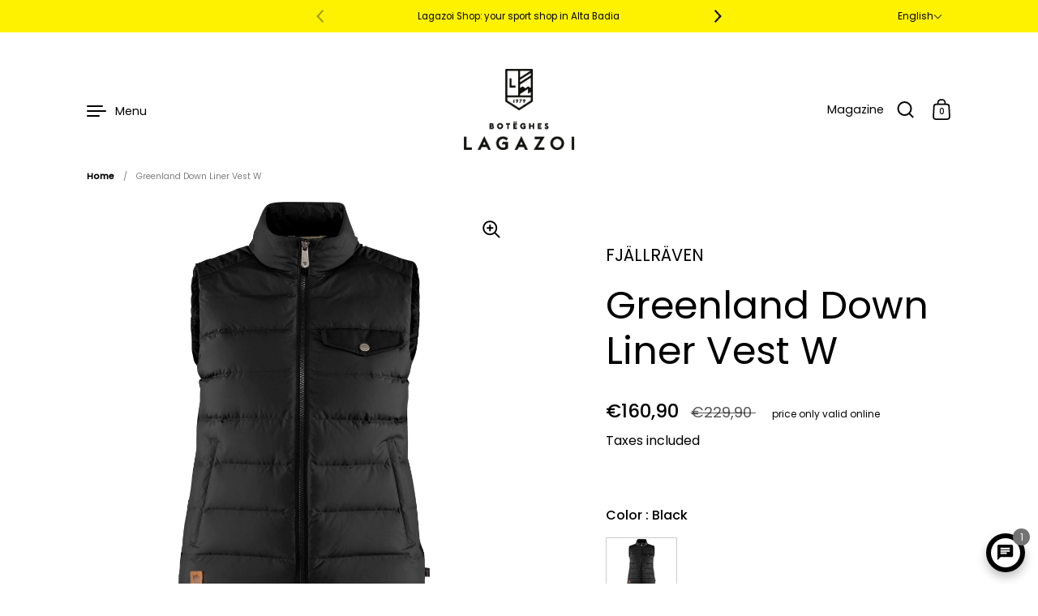

--- FILE ---
content_type: text/html; charset=utf-8
request_url: https://shop-lagazoi.com/products/fjall-raven-greenland-down-liner-vest-women
body_size: 77999
content:
<!doctype html><html class="no-js" lang="en" dir="ltr">
<head>
    <!-- Google Tag Manager --> 
    <script>
        // Initialize the data layer for Google Tag Manager (this should mandatorily be done before the Privacy Controls and Cookie Solution is loaded)
        window.dataLayer = window.dataLayer || [];
        function gtag() {
            dataLayer.push(arguments);
        }
        // Default consent mode is "denied" for both ads and analytics as well as the optional types, but delay for 2 seconds until the Privacy Controls and Cookie Solution is loaded
        gtag("consent", "default", {
            ad_storage: "denied",
            analytics_storage: "denied",
            functionality_storage: "denied", // optional
            personalization_storage: "denied", // optional
            security_storage: "denied", // optional
            wait_for_update: 2000 // milliseconds
        });
        // Improve ad click measurement quality (optional)
        gtag('set', 'url_passthrough', false);
        // Further redact your ads data (optional)
        gtag("set", "ads_data_redaction", false);
    
      (function(w,d,s,l,i){w[l]=w[l]||[];w[l].push({'gtm.start':
      new Date().getTime(),event:'gtm.js'});var f=d.getElementsByTagName(s)[0],
      j=d.createElement(s),dl=l!='dataLayer'?'&l='+l:'';j.async=false;j.src=
      'https://www.googletagmanager.com/gtm.js?id='+i+dl;f.parentNode.insertBefore(j,f);
      })(window,document,'script','dataLayer','GTM-WBGSBT3');
    </script>
    <!-- End Google Tag Manager -->
  <meta charset="utf-8">
  <meta http-equiv="X-UA-Compatible" content="IE=edge"> 
  <meta name="viewport" content="width=device-width, initial-scale=1.0, height=device-height, minimum-scale=1.0"><link rel="shortcut icon" href="//shop-lagazoi.com/cdn/shop/files/favicon.png?crop=center&height=48&v=1718205549&width=48" type="image/png" />

  
  <title>
    
    
    
    
    Fjall Raven Greenland Down Liner Vest women | Lagazoi Shop

</title>
  
    <meta name="description" content="Fjall Raven Greenland Down Liner Vest women. Discover now...">
  
  
  
  
  
  
  <link rel="canonical" href="https://shop-lagazoi.com/products/fjall-raven-greenland-down-liner-vest-women">



<meta property="og:site_name" content="BOTËGHES LAGAZOI">
<meta property="og:url" content="https://shop-lagazoi.com/products/fjall-raven-greenland-down-liner-vest-women">
<meta property="og:title" content="Fjall Raven Greenland Down Liner Vest women | Lagazoi Shop">
<meta property="og:type" content="product">
<meta property="og:description" content="Fjall Raven Greenland Down Liner Vest women. Discover now..."><meta property="og:image" content="http://shop-lagazoi.com/cdn/shop/products/7323450530334_fw19_c_greenland_down_liner_vest_w_fjaellraeven_21__81808.jpg?v=1709138835">
  <meta property="og:image:secure_url" content="https://shop-lagazoi.com/cdn/shop/products/7323450530334_fw19_c_greenland_down_liner_vest_w_fjaellraeven_21__81808.jpg?v=1709138835">
  <meta property="og:image:width" content="2000">
  <meta property="og:image:height" content="2000"><meta property="og:price:amount" content="160,90">
  <meta property="og:price:currency" content="EUR"><meta name="twitter:card" content="summary_large_image">
<meta name="twitter:title" content="Fjall Raven Greenland Down Liner Vest women | Lagazoi Shop">
<meta name="twitter:description" content="Fjall Raven Greenland Down Liner Vest women. Discover now..."><script type="application/ld+json">
  [
    {
      "@context": "https://schema.org",
      "@type": "WebSite",
      "name": "BOTËGHES LAGAZOI",
      "url": "https:\/\/shop-lagazoi.com"
    },
    {
      "@context": "https://schema.org",
      "@type": "Organization",
      "name": "BOTËGHES LAGAZOI",
      "url": "https:\/\/shop-lagazoi.com"
    }
  ]
</script>

<script type="application/ld+json">
  [{
    "@context": "http://schema.org",
    "@type": "Product",
    "name": "Greenland Down Liner Vest W",
    "url": "https:\/\/shop-lagazoi.com\/products\/fjall-raven-greenland-down-liner-vest-women",
    "offers": [{
          "@type" : "Offer","sku": "2425301601011","availability" : "http://schema.org/OutOfStock",
          "price" : 160.9,
          "priceCurrency" : "EUR",
          "url" : "https:\/\/shop-lagazoi.com\/products\/fjall-raven-greenland-down-liner-vest-women?variant=47726062993754"
        },
{
          "@type" : "Offer","sku": "2425301602018","gtin13": 7323450530365,"availability" : "http://schema.org/InStock",
          "price" : 160.9,
          "priceCurrency" : "EUR",
          "url" : "https:\/\/shop-lagazoi.com\/products\/fjall-raven-greenland-down-liner-vest-women?variant=47726063026522"
        },
{
          "@type" : "Offer","sku": "2425301603015","gtin13": 7323450530303,"availability" : "http://schema.org/OutOfStock",
          "price" : 160.9,
          "priceCurrency" : "EUR",
          "url" : "https:\/\/shop-lagazoi.com\/products\/fjall-raven-greenland-down-liner-vest-women?variant=47726063059290"
        },
{
          "@type" : "Offer","sku": "2425301604012","gtin13": 7323450530273,"availability" : "http://schema.org/InStock",
          "price" : 160.9,
          "priceCurrency" : "EUR",
          "url" : "https:\/\/shop-lagazoi.com\/products\/fjall-raven-greenland-down-liner-vest-women?variant=47726063092058"
        },
{
          "@type" : "Offer","sku": "2425301605019","availability" : "http://schema.org/OutOfStock",
          "price" : 160.9,
          "priceCurrency" : "EUR",
          "url" : "https:\/\/shop-lagazoi.com\/products\/fjall-raven-greenland-down-liner-vest-women?variant=47726063124826"
        },
{
          "@type" : "Offer","sku": "2425301606016","availability" : "http://schema.org/OutOfStock",
          "price" : 160.9,
          "priceCurrency" : "EUR",
          "url" : "https:\/\/shop-lagazoi.com\/products\/fjall-raven-greenland-down-liner-vest-women?variant=47726063157594"
        }
],
    "brand": {
      "@type": "Brand",
      "name": "FJÄLLRÄVEN"
    },
    "description": "Fjall Raven Greenland Down Liner Vest women.Vests are true outdoor favourites – insulating where you need it and so packable that you won’t have to think twice before taking one along. Greenland Down Liner Vest is made from pliant recycled polyester and lightly padded with ethically produced down. Classic details like the chest pocket with flap give it a true Greenland feel. Perfect as a reinforcement garment to lengthen the season of your shell jacket or Greenland Jacket, and great by itself – over a shirt or sweater – on milder days.\nFEATURES\n\nArticle number: F89793\nGender: Women’s\nFamily: Greenland\nActivity: Everyday Outdoor\nFeatures: Insulating, Packable, Lightweight, Durable, Water-resistant, Wind resistant\nEnvironmental info: Produced without PFCs, Recycled, Traceable down\n",
    "category": "Vests","sku": "2425301602018",

"image": {
        "@type": "ImageObject",
        "url": "https:\/\/shop-lagazoi.com\/cdn\/shop\/products\/7323450530334_fw19_c_greenland_down_liner_vest_w_fjaellraeven_21__81808.jpg?v=1709138835",
        "image": "https:\/\/shop-lagazoi.com\/cdn\/shop\/products\/7323450530334_fw19_c_greenland_down_liner_vest_w_fjaellraeven_21__81808.jpg?v=1709138835",
        "name": "Greenland Down Liner Vest W",
        "width": "2000",
        "height": "2000"
      }
  }]
  </script><link rel="preconnect" href="https://cdn.shopify.com"><link rel="preconnect" href="https://fonts.shopifycdn.com" crossorigin><link rel="preload" as="image" href="//shop-lagazoi.com/cdn/shop/products/7323450530334_fw19_c_greenland_down_liner_vest_w_fjaellraeven_21__81808.jpg?v=1709138835&width=480" imagesrcset="//shop-lagazoi.com/cdn/shop/products/7323450530334_fw19_c_greenland_down_liner_vest_w_fjaellraeven_21__81808.jpg?v=1709138835&width=260 260w,//shop-lagazoi.com/cdn/shop/products/7323450530334_fw19_c_greenland_down_liner_vest_w_fjaellraeven_21__81808.jpg?v=1709138835&width=320 320w,//shop-lagazoi.com/cdn/shop/products/7323450530334_fw19_c_greenland_down_liner_vest_w_fjaellraeven_21__81808.jpg?v=1709138835&width=360 360w,//shop-lagazoi.com/cdn/shop/products/7323450530334_fw19_c_greenland_down_liner_vest_w_fjaellraeven_21__81808.jpg?v=1709138835&width=420 420w,//shop-lagazoi.com/cdn/shop/products/7323450530334_fw19_c_greenland_down_liner_vest_w_fjaellraeven_21__81808.jpg?v=1709138835&width=480 480w,//shop-lagazoi.com/cdn/shop/products/7323450530334_fw19_c_greenland_down_liner_vest_w_fjaellraeven_21__81808.jpg?v=1709138835&width=640 640w,//shop-lagazoi.com/cdn/shop/products/7323450530334_fw19_c_greenland_down_liner_vest_w_fjaellraeven_21__81808.jpg?v=1709138835&width=840 840w,//shop-lagazoi.com/cdn/shop/products/7323450530334_fw19_c_greenland_down_liner_vest_w_fjaellraeven_21__81808.jpg?v=1709138835&width=1080 1080w,//shop-lagazoi.com/cdn/shop/products/7323450530334_fw19_c_greenland_down_liner_vest_w_fjaellraeven_21__81808.jpg?v=1709138835&width=1280 1280w,//shop-lagazoi.com/cdn/shop/products/7323450530334_fw19_c_greenland_down_liner_vest_w_fjaellraeven_21__81808.jpg?v=1709138835&width=1540 1540w,//shop-lagazoi.com/cdn/shop/products/7323450530334_fw19_c_greenland_down_liner_vest_w_fjaellraeven_21__81808.jpg?v=1709138835&width=1860 1860w" imagesizes="(max-width: 835px) calc(100vw - 90px), (max-width: 1023px) 50vw, 42vw"><link rel="preload" href="//shop-lagazoi.com/cdn/fonts/poppins/poppins_n4.0ba78fa5af9b0e1a374041b3ceaadf0a43b41362.woff2" as="font" type="font/woff2" crossorigin><link rel="preload" href="//shop-lagazoi.com/cdn/fonts/poppins/poppins_n4.0ba78fa5af9b0e1a374041b3ceaadf0a43b41362.woff2" as="font" type="font/woff2" crossorigin><link rel="preload" href="//shop-lagazoi.com/cdn/fonts/poppins/poppins_n4.0ba78fa5af9b0e1a374041b3ceaadf0a43b41362.woff2" as="font" type="font/woff2" crossorigin><style>@font-face {
  font-family: Poppins;
  font-weight: 400;
  font-style: normal;
  font-display: swap;
  src: url("//shop-lagazoi.com/cdn/fonts/poppins/poppins_n4.0ba78fa5af9b0e1a374041b3ceaadf0a43b41362.woff2") format("woff2"),
       url("//shop-lagazoi.com/cdn/fonts/poppins/poppins_n4.214741a72ff2596839fc9760ee7a770386cf16ca.woff") format("woff");
}
@font-face {
  font-family: Poppins;
  font-weight: 500;
  font-style: normal;
  font-display: swap;
  src: url("//shop-lagazoi.com/cdn/fonts/poppins/poppins_n5.ad5b4b72b59a00358afc706450c864c3c8323842.woff2") format("woff2"),
       url("//shop-lagazoi.com/cdn/fonts/poppins/poppins_n5.33757fdf985af2d24b32fcd84c9a09224d4b2c39.woff") format("woff");
}
@font-face {
  font-family: Poppins;
  font-weight: 400;
  font-style: normal;
  font-display: swap;
  src: url("//shop-lagazoi.com/cdn/fonts/poppins/poppins_n4.0ba78fa5af9b0e1a374041b3ceaadf0a43b41362.woff2") format("woff2"),
       url("//shop-lagazoi.com/cdn/fonts/poppins/poppins_n4.214741a72ff2596839fc9760ee7a770386cf16ca.woff") format("woff");
}
@font-face {
  font-family: Poppins;
  font-weight: 500;
  font-style: normal;
  font-display: swap;
  src: url("//shop-lagazoi.com/cdn/fonts/poppins/poppins_n5.ad5b4b72b59a00358afc706450c864c3c8323842.woff2") format("woff2"),
       url("//shop-lagazoi.com/cdn/fonts/poppins/poppins_n5.33757fdf985af2d24b32fcd84c9a09224d4b2c39.woff") format("woff");
}
:root {

    /* Color variables */

    --color-text: #000000;
    --color-text-rgb: 0, 0, 0;
    --color-text-invert: #ffffff;
    --color-text-foreground: #fff;

    --color-accent: #000000;
    --color-accent-invert: #ffffff;
    --color-accent-foreground: #fff;

    --color-background: #ffffff;
    --color-background-secondary: #f5f5f5;
    --color-background-rgb: 255, 255, 255;
    --color-background-opacity: rgba(255, 255, 255, 0);
    
    --color-sales-price: #000000;

    --color-borders-opacity: .38;

    --color-body-text: #000000;
    --color-body: #ffffff;
    --color-bg: #ffffff;

    /* Font variables */

    --font-stack-headings: Poppins, sans-serif;
    --font-weight-headings: 400; 
    --font-weight-headings-bold:  500 ; 
    --font-style-headings: normal;

    --font-stack-body: Poppins, sans-serif;
    --font-weight-body: 400;
    --font-weight-body-bold:  500 ; 
    --font-style-body: normal;

    --base-headings-size: 34;
    --base-body-size: 16;

    /* Layout */
    --margin-top-base: 30px;
    --margin-sections-base: 15vh;

  }

  select, .regular-select-inner, .facets__summary {
    background-image: url("data:image/svg+xml,%0A%3Csvg width='13' height='12' viewBox='0 0 13 12' fill='none' xmlns='http://www.w3.org/2000/svg'%3E%3Cpath d='M12.5563 6.06934L6.66733 11.9583L0.77832 6.06934H7.20269H12.5563Z' fill='%23000000'/%3E%3C/svg%3E%0A") !important;
  }

  .star-rating__stars {
    background-image: url('data:image/svg+xml;utf8,<svg width="20" height="13" viewBox="0 0 14 13" fill="none" xmlns="http://www.w3.org/2000/svg"><path d="m7 0 1.572 4.837h5.085l-4.114 2.99 1.572 4.836L7 9.673l-4.114 2.99 1.571-4.837-4.114-2.99h5.085L7 0Z" stroke="%23000000" stroke-width="1"/></svg>');
  }
  .star-rating__stars-active {
    background-image: url('data:image/svg+xml;utf8,<svg width="20" height="13" viewBox="0 0 14 13" fill="none" xmlns="http://www.w3.org/2000/svg"><path d="m7 0 1.572 4.837h5.085l-4.114 2.99 1.572 4.836L7 9.673l-4.114 2.99 1.571-4.837-4.114-2.99h5.085L7 0Z" fill="%23000000" stroke-width="0"/></svg>');
  }

</style><link href="https://cdn.jsdelivr.net/npm/bootstrap@5.0.2/dist/css/bootstrap.min.css" rel="stylesheet" integrity="sha384-EVSTQN3/azprG1Anm3QDgpJLIm9Nao0Yz1ztcQTwFspd3yD65VohhpuuCOmLASjC" crossorigin="anonymous">
  <link rel="stylesheet" href="https://cdnjs.cloudflare.com/ajax/libs/font-awesome/6.5.1/css/all.min.css" integrity="sha512-DTOQO9RWCH3ppGqcWaEA1BIZOC6xxalwEsw9c2QQeAIftl+Vegovlnee1c9QX4TctnWMn13TZye+giMm8e2LwA==" crossorigin="anonymous" referrerpolicy="no-referrer" />

  
  <link rel="stylesheet" type="text/css" href="//cdn.jsdelivr.net/npm/slick-carousel@1.8.1/slick/slick.css"/>

  
  <link rel="stylesheet" href="https://cdnjs.cloudflare.com/ajax/libs/font-awesome/5.9.0/css/all.min.css" integrity="sha512-q3eWabyZPc1XTCmF+8/LuE1ozpg5xxn7iO89yfSOd5/oKvyqLngoNGsx8jq92Y8eXJ/IRxQbEC+FGSYxtk2oiw==" crossorigin="anonymous" referrerpolicy="no-referrer" />
  
  <link href="//shop-lagazoi.com/cdn/shop/t/11/assets/theme.css?v=76087631500947007491746621048" rel="stylesheet" type="text/css" media="all" />

  
  <link href="//shop-lagazoi.com/cdn/shop/t/11/assets/ms_custom.css?v=31734627366508429391750402448" rel="stylesheet" type="text/css" media="all" />
  <script src="//shop-lagazoi.com/cdn/shop/t/11/assets/ms_jquery.js?v=158417595810649192771746621012"></script>
  <script src="//shop-lagazoi.com/cdn/shop/t/11/assets/ms_custom.js?v=124025792748716588311746621010"></script>
  <script src="https://cdn.jsdelivr.net/npm/@popperjs/core@2.9.2/dist/umd/popper.min.js" integrity="sha384-IQsoLXl5PILFhosVNubq5LC7Qb9DXgDA9i+tQ8Zj3iwWAwPtgFTxbJ8NT4GN1R8p" crossorigin="anonymous"></script>
  <script src="https://cdn.jsdelivr.net/npm/bootstrap@5.0.2/dist/js/bootstrap.min.js" integrity="sha384-cVKIPhGWiC2Al4u+LWgxfKTRIcfu0JTxR+EQDz/bgldoEyl4H0zUF0QKbrJ0EcQF" crossorigin="anonymous"></script>

  
  <script type="text/javascript" src="//cdn.jsdelivr.net/npm/slick-carousel@1.8.1/slick/slick.min.js"></script>
  
  <style>.modal{z-index:999999;}</style>
  
  
  



















  
  
  
  


  
    
    
    
    
    
    
    
    
    
    
    
    
      <script>window.performance && window.performance.mark && window.performance.mark('shopify.content_for_header.start');</script><meta name="facebook-domain-verification" content="1qzkc5g9v5hnz4iu6z0eszyank67vs">
<meta id="shopify-digital-wallet" name="shopify-digital-wallet" content="/57732857908/digital_wallets/dialog">
<meta name="shopify-checkout-api-token" content="097cd8454df5c5640a5612d19c669cb1">
<meta id="in-context-paypal-metadata" data-shop-id="57732857908" data-venmo-supported="false" data-environment="production" data-locale="en_US" data-paypal-v4="true" data-currency="EUR">
<link rel="alternate" hreflang="x-default" href="https://shop-lagazoi.com/products/fjall-raven-greenland-down-liner-vest-women">
<link rel="alternate" hreflang="en" href="https://shop-lagazoi.com/products/fjall-raven-greenland-down-liner-vest-women">
<link rel="alternate" hreflang="de-AU" href="https://shop-lagazoi.de/products/fjall-raven-greenland-down-liner-vest-women">
<link rel="alternate" hreflang="es-AU" href="https://shop-lagazoi.es/products/fjall-raven-greenland-down-liner-vest-women">
<link rel="alternate" hreflang="it-AU" href="https://shop-lagazoi.it/products/fjall-raven-greenland-down-liner-vest-women">
<link rel="alternate" hreflang="de-DE" href="https://shop-lagazoi.de/products/fjall-raven-greenland-down-liner-vest-women">
<link rel="alternate" hreflang="es-IT" href="https://shop-lagazoi.es/products/fjall-raven-greenland-down-liner-vest-women">
<link rel="alternate" hreflang="it-IT" href="https://shop-lagazoi.it/products/fjall-raven-greenland-down-liner-vest-women">
<link rel="alternate" hreflang="de-CH" href="https://shop-lagazoi.de/products/fjall-raven-greenland-down-liner-vest-women">
<link rel="alternate" hreflang="es-CH" href="https://shop-lagazoi.es/products/fjall-raven-greenland-down-liner-vest-women">
<link rel="alternate" hreflang="it-CH" href="https://shop-lagazoi.it/products/fjall-raven-greenland-down-liner-vest-women">
<link rel="alternate" hreflang="de-LI" href="https://shop-lagazoi.de/products/fjall-raven-greenland-down-liner-vest-women">
<link rel="alternate" hreflang="es-LI" href="https://shop-lagazoi.es/products/fjall-raven-greenland-down-liner-vest-women">
<link rel="alternate" hreflang="it-LI" href="https://shop-lagazoi.it/products/fjall-raven-greenland-down-liner-vest-women">
<link rel="alternate" hreflang="de-AT" href="https://shop-lagazoi.de/products/fjall-raven-greenland-down-liner-vest-women">
<link rel="alternate" hreflang="es-AT" href="https://shop-lagazoi.es/products/fjall-raven-greenland-down-liner-vest-women">
<link rel="alternate" hreflang="it-AT" href="https://shop-lagazoi.it/products/fjall-raven-greenland-down-liner-vest-women">
<link rel="alternate" hreflang="de-DE" href="https://shop-lagazoi.de/products/fjall-raven-greenland-down-liner-vest-women">
<link rel="alternate" hreflang="es-DE" href="https://shop-lagazoi.es/products/fjall-raven-greenland-down-liner-vest-women">
<link rel="alternate" hreflang="it-DE" href="https://shop-lagazoi.it/products/fjall-raven-greenland-down-liner-vest-women">
<link rel="alternate" hreflang="de-BE" href="https://shop-lagazoi.de/products/fjall-raven-greenland-down-liner-vest-women">
<link rel="alternate" hreflang="es-BE" href="https://shop-lagazoi.es/products/fjall-raven-greenland-down-liner-vest-women">
<link rel="alternate" hreflang="it-BE" href="https://shop-lagazoi.it/products/fjall-raven-greenland-down-liner-vest-women">
<link rel="alternate" hreflang="de-FR" href="https://shop-lagazoi.de/products/fjall-raven-greenland-down-liner-vest-women">
<link rel="alternate" hreflang="es-FR" href="https://shop-lagazoi.es/products/fjall-raven-greenland-down-liner-vest-women">
<link rel="alternate" hreflang="it-FR" href="https://shop-lagazoi.it/products/fjall-raven-greenland-down-liner-vest-women">
<link rel="alternate" hreflang="de-NL" href="https://shop-lagazoi.de/products/fjall-raven-greenland-down-liner-vest-women">
<link rel="alternate" hreflang="es-NL" href="https://shop-lagazoi.es/products/fjall-raven-greenland-down-liner-vest-women">
<link rel="alternate" hreflang="it-NL" href="https://shop-lagazoi.it/products/fjall-raven-greenland-down-liner-vest-women">
<link rel="alternate" hreflang="de-BG" href="https://shop-lagazoi.de/products/fjall-raven-greenland-down-liner-vest-women">
<link rel="alternate" hreflang="es-BG" href="https://shop-lagazoi.es/products/fjall-raven-greenland-down-liner-vest-women">
<link rel="alternate" hreflang="it-BG" href="https://shop-lagazoi.it/products/fjall-raven-greenland-down-liner-vest-women">
<link rel="alternate" hreflang="de-HR" href="https://shop-lagazoi.de/products/fjall-raven-greenland-down-liner-vest-women">
<link rel="alternate" hreflang="es-HR" href="https://shop-lagazoi.es/products/fjall-raven-greenland-down-liner-vest-women">
<link rel="alternate" hreflang="it-HR" href="https://shop-lagazoi.it/products/fjall-raven-greenland-down-liner-vest-women">
<link rel="alternate" hreflang="de-DK" href="https://shop-lagazoi.de/products/fjall-raven-greenland-down-liner-vest-women">
<link rel="alternate" hreflang="es-DK" href="https://shop-lagazoi.es/products/fjall-raven-greenland-down-liner-vest-women">
<link rel="alternate" hreflang="it-DK" href="https://shop-lagazoi.it/products/fjall-raven-greenland-down-liner-vest-women">
<link rel="alternate" hreflang="de-FI" href="https://shop-lagazoi.de/products/fjall-raven-greenland-down-liner-vest-women">
<link rel="alternate" hreflang="es-FI" href="https://shop-lagazoi.es/products/fjall-raven-greenland-down-liner-vest-women">
<link rel="alternate" hreflang="it-FI" href="https://shop-lagazoi.it/products/fjall-raven-greenland-down-liner-vest-women">
<link rel="alternate" hreflang="de-EE" href="https://shop-lagazoi.de/products/fjall-raven-greenland-down-liner-vest-women">
<link rel="alternate" hreflang="es-EE" href="https://shop-lagazoi.es/products/fjall-raven-greenland-down-liner-vest-women">
<link rel="alternate" hreflang="it-EE" href="https://shop-lagazoi.it/products/fjall-raven-greenland-down-liner-vest-women">
<link rel="alternate" hreflang="de-IE" href="https://shop-lagazoi.de/products/fjall-raven-greenland-down-liner-vest-women">
<link rel="alternate" hreflang="es-IE" href="https://shop-lagazoi.es/products/fjall-raven-greenland-down-liner-vest-women">
<link rel="alternate" hreflang="it-IE" href="https://shop-lagazoi.it/products/fjall-raven-greenland-down-liner-vest-women">
<link rel="alternate" hreflang="de-GR" href="https://shop-lagazoi.de/products/fjall-raven-greenland-down-liner-vest-women">
<link rel="alternate" hreflang="es-GR" href="https://shop-lagazoi.es/products/fjall-raven-greenland-down-liner-vest-women">
<link rel="alternate" hreflang="it-GR" href="https://shop-lagazoi.it/products/fjall-raven-greenland-down-liner-vest-women">
<link rel="alternate" hreflang="de-LV" href="https://shop-lagazoi.de/products/fjall-raven-greenland-down-liner-vest-women">
<link rel="alternate" hreflang="es-LV" href="https://shop-lagazoi.es/products/fjall-raven-greenland-down-liner-vest-women">
<link rel="alternate" hreflang="it-LV" href="https://shop-lagazoi.it/products/fjall-raven-greenland-down-liner-vest-women">
<link rel="alternate" hreflang="de-LT" href="https://shop-lagazoi.de/products/fjall-raven-greenland-down-liner-vest-women">
<link rel="alternate" hreflang="es-LT" href="https://shop-lagazoi.es/products/fjall-raven-greenland-down-liner-vest-women">
<link rel="alternate" hreflang="it-LT" href="https://shop-lagazoi.it/products/fjall-raven-greenland-down-liner-vest-women">
<link rel="alternate" hreflang="de-RO" href="https://shop-lagazoi.de/products/fjall-raven-greenland-down-liner-vest-women">
<link rel="alternate" hreflang="es-RO" href="https://shop-lagazoi.es/products/fjall-raven-greenland-down-liner-vest-women">
<link rel="alternate" hreflang="it-RO" href="https://shop-lagazoi.it/products/fjall-raven-greenland-down-liner-vest-women">
<link rel="alternate" hreflang="de-MC" href="https://shop-lagazoi.de/products/fjall-raven-greenland-down-liner-vest-women">
<link rel="alternate" hreflang="es-MC" href="https://shop-lagazoi.es/products/fjall-raven-greenland-down-liner-vest-women">
<link rel="alternate" hreflang="it-MC" href="https://shop-lagazoi.it/products/fjall-raven-greenland-down-liner-vest-women">
<link rel="alternate" hreflang="de-NO" href="https://shop-lagazoi.de/products/fjall-raven-greenland-down-liner-vest-women">
<link rel="alternate" hreflang="es-NO" href="https://shop-lagazoi.es/products/fjall-raven-greenland-down-liner-vest-women">
<link rel="alternate" hreflang="it-NO" href="https://shop-lagazoi.it/products/fjall-raven-greenland-down-liner-vest-women">
<link rel="alternate" hreflang="de-PL" href="https://shop-lagazoi.de/products/fjall-raven-greenland-down-liner-vest-women">
<link rel="alternate" hreflang="es-PL" href="https://shop-lagazoi.es/products/fjall-raven-greenland-down-liner-vest-women">
<link rel="alternate" hreflang="it-PL" href="https://shop-lagazoi.it/products/fjall-raven-greenland-down-liner-vest-women">
<link rel="alternate" hreflang="de-CZ" href="https://shop-lagazoi.de/products/fjall-raven-greenland-down-liner-vest-women">
<link rel="alternate" hreflang="es-CZ" href="https://shop-lagazoi.es/products/fjall-raven-greenland-down-liner-vest-women">
<link rel="alternate" hreflang="it-CZ" href="https://shop-lagazoi.it/products/fjall-raven-greenland-down-liner-vest-women">
<link rel="alternate" hreflang="de-LU" href="https://shop-lagazoi.de/products/fjall-raven-greenland-down-liner-vest-women">
<link rel="alternate" hreflang="es-LU" href="https://shop-lagazoi.es/products/fjall-raven-greenland-down-liner-vest-women">
<link rel="alternate" hreflang="it-LU" href="https://shop-lagazoi.it/products/fjall-raven-greenland-down-liner-vest-women">
<link rel="alternate" hreflang="de-PT" href="https://shop-lagazoi.de/products/fjall-raven-greenland-down-liner-vest-women">
<link rel="alternate" hreflang="es-PT" href="https://shop-lagazoi.es/products/fjall-raven-greenland-down-liner-vest-women">
<link rel="alternate" hreflang="it-PT" href="https://shop-lagazoi.it/products/fjall-raven-greenland-down-liner-vest-women">
<link rel="alternate" hreflang="de-SK" href="https://shop-lagazoi.de/products/fjall-raven-greenland-down-liner-vest-women">
<link rel="alternate" hreflang="es-SK" href="https://shop-lagazoi.es/products/fjall-raven-greenland-down-liner-vest-women">
<link rel="alternate" hreflang="it-SK" href="https://shop-lagazoi.it/products/fjall-raven-greenland-down-liner-vest-women">
<link rel="alternate" hreflang="de-RS" href="https://shop-lagazoi.de/products/fjall-raven-greenland-down-liner-vest-women">
<link rel="alternate" hreflang="es-RS" href="https://shop-lagazoi.es/products/fjall-raven-greenland-down-liner-vest-women">
<link rel="alternate" hreflang="it-RS" href="https://shop-lagazoi.it/products/fjall-raven-greenland-down-liner-vest-women">
<link rel="alternate" hreflang="de-SI" href="https://shop-lagazoi.de/products/fjall-raven-greenland-down-liner-vest-women">
<link rel="alternate" hreflang="es-SI" href="https://shop-lagazoi.es/products/fjall-raven-greenland-down-liner-vest-women">
<link rel="alternate" hreflang="it-SI" href="https://shop-lagazoi.it/products/fjall-raven-greenland-down-liner-vest-women">
<link rel="alternate" hreflang="de-SE" href="https://shop-lagazoi.de/products/fjall-raven-greenland-down-liner-vest-women">
<link rel="alternate" hreflang="es-SE" href="https://shop-lagazoi.es/products/fjall-raven-greenland-down-liner-vest-women">
<link rel="alternate" hreflang="it-SE" href="https://shop-lagazoi.it/products/fjall-raven-greenland-down-liner-vest-women">
<link rel="alternate" hreflang="de-TR" href="https://shop-lagazoi.de/products/fjall-raven-greenland-down-liner-vest-women">
<link rel="alternate" hreflang="es-TR" href="https://shop-lagazoi.es/products/fjall-raven-greenland-down-liner-vest-women">
<link rel="alternate" hreflang="it-TR" href="https://shop-lagazoi.it/products/fjall-raven-greenland-down-liner-vest-women">
<link rel="alternate" hreflang="de-GB" href="https://shop-lagazoi.de/products/fjall-raven-greenland-down-liner-vest-women">
<link rel="alternate" hreflang="es-GB" href="https://shop-lagazoi.es/products/fjall-raven-greenland-down-liner-vest-women">
<link rel="alternate" hreflang="it-GB" href="https://shop-lagazoi.it/products/fjall-raven-greenland-down-liner-vest-women">
<link rel="alternate" hreflang="de-CA" href="https://shop-lagazoi.de/products/fjall-raven-greenland-down-liner-vest-women">
<link rel="alternate" hreflang="es-CA" href="https://shop-lagazoi.es/products/fjall-raven-greenland-down-liner-vest-women">
<link rel="alternate" hreflang="it-CA" href="https://shop-lagazoi.it/products/fjall-raven-greenland-down-liner-vest-women">
<link rel="alternate" hreflang="de-US" href="https://shop-lagazoi.de/products/fjall-raven-greenland-down-liner-vest-women">
<link rel="alternate" hreflang="es-US" href="https://shop-lagazoi.es/products/fjall-raven-greenland-down-liner-vest-women">
<link rel="alternate" hreflang="it-US" href="https://shop-lagazoi.it/products/fjall-raven-greenland-down-liner-vest-women">
<link rel="alternate" hreflang="de-AE" href="https://shop-lagazoi.de/products/fjall-raven-greenland-down-liner-vest-women">
<link rel="alternate" hreflang="es-AE" href="https://shop-lagazoi.es/products/fjall-raven-greenland-down-liner-vest-women">
<link rel="alternate" hreflang="it-AE" href="https://shop-lagazoi.it/products/fjall-raven-greenland-down-liner-vest-women">
<link rel="alternate" hreflang="de-HK" href="https://shop-lagazoi.de/products/fjall-raven-greenland-down-liner-vest-women">
<link rel="alternate" hreflang="es-HK" href="https://shop-lagazoi.es/products/fjall-raven-greenland-down-liner-vest-women">
<link rel="alternate" hreflang="it-HK" href="https://shop-lagazoi.it/products/fjall-raven-greenland-down-liner-vest-women">
<link rel="alternate" hreflang="de-IL" href="https://shop-lagazoi.de/products/fjall-raven-greenland-down-liner-vest-women">
<link rel="alternate" hreflang="es-IL" href="https://shop-lagazoi.es/products/fjall-raven-greenland-down-liner-vest-women">
<link rel="alternate" hreflang="it-IL" href="https://shop-lagazoi.it/products/fjall-raven-greenland-down-liner-vest-women">
<link rel="alternate" hreflang="de-JP" href="https://shop-lagazoi.de/products/fjall-raven-greenland-down-liner-vest-women">
<link rel="alternate" hreflang="es-JP" href="https://shop-lagazoi.es/products/fjall-raven-greenland-down-liner-vest-women">
<link rel="alternate" hreflang="it-JP" href="https://shop-lagazoi.it/products/fjall-raven-greenland-down-liner-vest-women">
<link rel="alternate" hreflang="de-KR" href="https://shop-lagazoi.de/products/fjall-raven-greenland-down-liner-vest-women">
<link rel="alternate" hreflang="es-KR" href="https://shop-lagazoi.es/products/fjall-raven-greenland-down-liner-vest-women">
<link rel="alternate" hreflang="it-KR" href="https://shop-lagazoi.it/products/fjall-raven-greenland-down-liner-vest-women">
<link rel="alternate" hreflang="de-MY" href="https://shop-lagazoi.de/products/fjall-raven-greenland-down-liner-vest-women">
<link rel="alternate" hreflang="es-MY" href="https://shop-lagazoi.es/products/fjall-raven-greenland-down-liner-vest-women">
<link rel="alternate" hreflang="it-MY" href="https://shop-lagazoi.it/products/fjall-raven-greenland-down-liner-vest-women">
<link rel="alternate" hreflang="de-NZ" href="https://shop-lagazoi.de/products/fjall-raven-greenland-down-liner-vest-women">
<link rel="alternate" hreflang="es-NZ" href="https://shop-lagazoi.es/products/fjall-raven-greenland-down-liner-vest-women">
<link rel="alternate" hreflang="it-NZ" href="https://shop-lagazoi.it/products/fjall-raven-greenland-down-liner-vest-women">
<link rel="alternate" hreflang="de-SG" href="https://shop-lagazoi.de/products/fjall-raven-greenland-down-liner-vest-women">
<link rel="alternate" hreflang="es-SG" href="https://shop-lagazoi.es/products/fjall-raven-greenland-down-liner-vest-women">
<link rel="alternate" hreflang="it-SG" href="https://shop-lagazoi.it/products/fjall-raven-greenland-down-liner-vest-women">
<link rel="alternate" hreflang="de-AR" href="https://shop-lagazoi.de/products/fjall-raven-greenland-down-liner-vest-women">
<link rel="alternate" hreflang="es-AR" href="https://shop-lagazoi.es/products/fjall-raven-greenland-down-liner-vest-women">
<link rel="alternate" hreflang="it-AR" href="https://shop-lagazoi.it/products/fjall-raven-greenland-down-liner-vest-women">
<link rel="alternate" hreflang="de-BR" href="https://shop-lagazoi.de/products/fjall-raven-greenland-down-liner-vest-women">
<link rel="alternate" hreflang="es-BR" href="https://shop-lagazoi.es/products/fjall-raven-greenland-down-liner-vest-women">
<link rel="alternate" hreflang="it-BR" href="https://shop-lagazoi.it/products/fjall-raven-greenland-down-liner-vest-women">
<link rel="alternate" hreflang="de-CL" href="https://shop-lagazoi.de/products/fjall-raven-greenland-down-liner-vest-women">
<link rel="alternate" hreflang="es-CL" href="https://shop-lagazoi.es/products/fjall-raven-greenland-down-liner-vest-women">
<link rel="alternate" hreflang="it-CL" href="https://shop-lagazoi.it/products/fjall-raven-greenland-down-liner-vest-women">
<link rel="alternate" hreflang="de-CO" href="https://shop-lagazoi.de/products/fjall-raven-greenland-down-liner-vest-women">
<link rel="alternate" hreflang="es-CO" href="https://shop-lagazoi.es/products/fjall-raven-greenland-down-liner-vest-women">
<link rel="alternate" hreflang="it-CO" href="https://shop-lagazoi.it/products/fjall-raven-greenland-down-liner-vest-women">
<link rel="alternate" hreflang="de-EC" href="https://shop-lagazoi.de/products/fjall-raven-greenland-down-liner-vest-women">
<link rel="alternate" hreflang="es-EC" href="https://shop-lagazoi.es/products/fjall-raven-greenland-down-liner-vest-women">
<link rel="alternate" hreflang="it-EC" href="https://shop-lagazoi.it/products/fjall-raven-greenland-down-liner-vest-women">
<link rel="alternate" hreflang="de-PY" href="https://shop-lagazoi.de/products/fjall-raven-greenland-down-liner-vest-women">
<link rel="alternate" hreflang="es-PY" href="https://shop-lagazoi.es/products/fjall-raven-greenland-down-liner-vest-women">
<link rel="alternate" hreflang="it-PY" href="https://shop-lagazoi.it/products/fjall-raven-greenland-down-liner-vest-women">
<link rel="alternate" hreflang="de-PE" href="https://shop-lagazoi.de/products/fjall-raven-greenland-down-liner-vest-women">
<link rel="alternate" hreflang="es-PE" href="https://shop-lagazoi.es/products/fjall-raven-greenland-down-liner-vest-women">
<link rel="alternate" hreflang="it-PE" href="https://shop-lagazoi.it/products/fjall-raven-greenland-down-liner-vest-women">
<link rel="alternate" hreflang="de-UY" href="https://shop-lagazoi.de/products/fjall-raven-greenland-down-liner-vest-women">
<link rel="alternate" hreflang="es-UY" href="https://shop-lagazoi.es/products/fjall-raven-greenland-down-liner-vest-women">
<link rel="alternate" hreflang="it-UY" href="https://shop-lagazoi.it/products/fjall-raven-greenland-down-liner-vest-women">
<link rel="alternate" hreflang="de-VE" href="https://shop-lagazoi.de/products/fjall-raven-greenland-down-liner-vest-women">
<link rel="alternate" hreflang="es-VE" href="https://shop-lagazoi.es/products/fjall-raven-greenland-down-liner-vest-women">
<link rel="alternate" hreflang="it-VE" href="https://shop-lagazoi.it/products/fjall-raven-greenland-down-liner-vest-women">
<link rel="alternate" hreflang="de-MX" href="https://shop-lagazoi.de/products/fjall-raven-greenland-down-liner-vest-women">
<link rel="alternate" hreflang="es-MX" href="https://shop-lagazoi.es/products/fjall-raven-greenland-down-liner-vest-women">
<link rel="alternate" hreflang="it-MX" href="https://shop-lagazoi.it/products/fjall-raven-greenland-down-liner-vest-women">
<link rel="alternate" hreflang="de-JM" href="https://shop-lagazoi.de/products/fjall-raven-greenland-down-liner-vest-women">
<link rel="alternate" hreflang="es-JM" href="https://shop-lagazoi.es/products/fjall-raven-greenland-down-liner-vest-women">
<link rel="alternate" hreflang="it-JM" href="https://shop-lagazoi.it/products/fjall-raven-greenland-down-liner-vest-women">
<link rel="alternate" hreflang="de-EG" href="https://shop-lagazoi.de/products/fjall-raven-greenland-down-liner-vest-women">
<link rel="alternate" hreflang="es-EG" href="https://shop-lagazoi.es/products/fjall-raven-greenland-down-liner-vest-women">
<link rel="alternate" hreflang="it-EG" href="https://shop-lagazoi.it/products/fjall-raven-greenland-down-liner-vest-women">
<link rel="alternate" hreflang="de-KE" href="https://shop-lagazoi.de/products/fjall-raven-greenland-down-liner-vest-women">
<link rel="alternate" hreflang="es-KE" href="https://shop-lagazoi.es/products/fjall-raven-greenland-down-liner-vest-women">
<link rel="alternate" hreflang="it-KE" href="https://shop-lagazoi.it/products/fjall-raven-greenland-down-liner-vest-women">
<link rel="alternate" hreflang="de-ZA" href="https://shop-lagazoi.de/products/fjall-raven-greenland-down-liner-vest-women">
<link rel="alternate" hreflang="es-ZA" href="https://shop-lagazoi.es/products/fjall-raven-greenland-down-liner-vest-women">
<link rel="alternate" hreflang="it-ZA" href="https://shop-lagazoi.it/products/fjall-raven-greenland-down-liner-vest-women">
<link rel="alternate" hreflang="de-AZ" href="https://shop-lagazoi.de/products/fjall-raven-greenland-down-liner-vest-women">
<link rel="alternate" hreflang="es-AZ" href="https://shop-lagazoi.es/products/fjall-raven-greenland-down-liner-vest-women">
<link rel="alternate" hreflang="it-AZ" href="https://shop-lagazoi.it/products/fjall-raven-greenland-down-liner-vest-women">
<link rel="alternate" hreflang="de-CY" href="https://shop-lagazoi.de/products/fjall-raven-greenland-down-liner-vest-women">
<link rel="alternate" hreflang="es-CY" href="https://shop-lagazoi.es/products/fjall-raven-greenland-down-liner-vest-women">
<link rel="alternate" hreflang="it-CY" href="https://shop-lagazoi.it/products/fjall-raven-greenland-down-liner-vest-women">
<link rel="alternate" hreflang="de-CN" href="https://shop-lagazoi.de/products/fjall-raven-greenland-down-liner-vest-women">
<link rel="alternate" hreflang="es-CN" href="https://shop-lagazoi.es/products/fjall-raven-greenland-down-liner-vest-women">
<link rel="alternate" hreflang="it-CN" href="https://shop-lagazoi.it/products/fjall-raven-greenland-down-liner-vest-women">
<link rel="alternate" hreflang="de-GE" href="https://shop-lagazoi.de/products/fjall-raven-greenland-down-liner-vest-women">
<link rel="alternate" hreflang="es-GE" href="https://shop-lagazoi.es/products/fjall-raven-greenland-down-liner-vest-women">
<link rel="alternate" hreflang="it-GE" href="https://shop-lagazoi.it/products/fjall-raven-greenland-down-liner-vest-women">
<link rel="alternate" hreflang="de-IN" href="https://shop-lagazoi.de/products/fjall-raven-greenland-down-liner-vest-women">
<link rel="alternate" hreflang="es-IN" href="https://shop-lagazoi.es/products/fjall-raven-greenland-down-liner-vest-women">
<link rel="alternate" hreflang="it-IN" href="https://shop-lagazoi.it/products/fjall-raven-greenland-down-liner-vest-women">
<link rel="alternate" hreflang="de-JO" href="https://shop-lagazoi.de/products/fjall-raven-greenland-down-liner-vest-women">
<link rel="alternate" hreflang="es-JO" href="https://shop-lagazoi.es/products/fjall-raven-greenland-down-liner-vest-women">
<link rel="alternate" hreflang="it-JO" href="https://shop-lagazoi.it/products/fjall-raven-greenland-down-liner-vest-women">
<link rel="alternate" hreflang="de-KZ" href="https://shop-lagazoi.de/products/fjall-raven-greenland-down-liner-vest-women">
<link rel="alternate" hreflang="es-KZ" href="https://shop-lagazoi.es/products/fjall-raven-greenland-down-liner-vest-women">
<link rel="alternate" hreflang="it-KZ" href="https://shop-lagazoi.it/products/fjall-raven-greenland-down-liner-vest-women">
<link rel="alternate" hreflang="de-KW" href="https://shop-lagazoi.de/products/fjall-raven-greenland-down-liner-vest-women">
<link rel="alternate" hreflang="es-KW" href="https://shop-lagazoi.es/products/fjall-raven-greenland-down-liner-vest-women">
<link rel="alternate" hreflang="it-KW" href="https://shop-lagazoi.it/products/fjall-raven-greenland-down-liner-vest-women">
<link rel="alternate" hreflang="de-KG" href="https://shop-lagazoi.de/products/fjall-raven-greenland-down-liner-vest-women">
<link rel="alternate" hreflang="es-KG" href="https://shop-lagazoi.es/products/fjall-raven-greenland-down-liner-vest-women">
<link rel="alternate" hreflang="it-KG" href="https://shop-lagazoi.it/products/fjall-raven-greenland-down-liner-vest-women">
<link rel="alternate" hreflang="de-NP" href="https://shop-lagazoi.de/products/fjall-raven-greenland-down-liner-vest-women">
<link rel="alternate" hreflang="es-NP" href="https://shop-lagazoi.es/products/fjall-raven-greenland-down-liner-vest-women">
<link rel="alternate" hreflang="it-NP" href="https://shop-lagazoi.it/products/fjall-raven-greenland-down-liner-vest-women">
<link rel="alternate" hreflang="de-SA" href="https://shop-lagazoi.de/products/fjall-raven-greenland-down-liner-vest-women">
<link rel="alternate" hreflang="es-SA" href="https://shop-lagazoi.es/products/fjall-raven-greenland-down-liner-vest-women">
<link rel="alternate" hreflang="it-SA" href="https://shop-lagazoi.it/products/fjall-raven-greenland-down-liner-vest-women">
<link rel="alternate" hreflang="de-TW" href="https://shop-lagazoi.de/products/fjall-raven-greenland-down-liner-vest-women">
<link rel="alternate" hreflang="es-TW" href="https://shop-lagazoi.es/products/fjall-raven-greenland-down-liner-vest-women">
<link rel="alternate" hreflang="it-TW" href="https://shop-lagazoi.it/products/fjall-raven-greenland-down-liner-vest-women">
<link rel="alternate" hreflang="de-TH" href="https://shop-lagazoi.de/products/fjall-raven-greenland-down-liner-vest-women">
<link rel="alternate" hreflang="es-TH" href="https://shop-lagazoi.es/products/fjall-raven-greenland-down-liner-vest-women">
<link rel="alternate" hreflang="it-TH" href="https://shop-lagazoi.it/products/fjall-raven-greenland-down-liner-vest-women">
<link rel="alternate" hreflang="de-ES" href="https://shop-lagazoi.de/products/fjall-raven-greenland-down-liner-vest-women">
<link rel="alternate" hreflang="es-ES" href="https://shop-lagazoi.es/products/fjall-raven-greenland-down-liner-vest-women">
<link rel="alternate" hreflang="it-ES" href="https://shop-lagazoi.it/products/fjall-raven-greenland-down-liner-vest-women">
<link rel="alternate" hreflang="de-HU" href="https://shop-lagazoi.de/products/fjall-raven-greenland-down-liner-vest-women">
<link rel="alternate" hreflang="es-HU" href="https://shop-lagazoi.es/products/fjall-raven-greenland-down-liner-vest-women">
<link rel="alternate" hreflang="it-HU" href="https://shop-lagazoi.it/products/fjall-raven-greenland-down-liner-vest-women">
<link rel="alternate" hreflang="de-SM" href="https://shop-lagazoi.de/products/fjall-raven-greenland-down-liner-vest-women">
<link rel="alternate" hreflang="es-SM" href="https://shop-lagazoi.es/products/fjall-raven-greenland-down-liner-vest-women">
<link rel="alternate" hreflang="it-SM" href="https://shop-lagazoi.it/products/fjall-raven-greenland-down-liner-vest-women">
<link rel="alternate" hreflang="de-VA" href="https://shop-lagazoi.de/products/fjall-raven-greenland-down-liner-vest-women">
<link rel="alternate" hreflang="es-VA" href="https://shop-lagazoi.es/products/fjall-raven-greenland-down-liner-vest-women">
<link rel="alternate" hreflang="it-VA" href="https://shop-lagazoi.it/products/fjall-raven-greenland-down-liner-vest-women">
<link rel="alternate" hreflang="de-IS" href="https://shop-lagazoi.de/products/fjall-raven-greenland-down-liner-vest-women">
<link rel="alternate" hreflang="es-IS" href="https://shop-lagazoi.es/products/fjall-raven-greenland-down-liner-vest-women">
<link rel="alternate" hreflang="it-IS" href="https://shop-lagazoi.it/products/fjall-raven-greenland-down-liner-vest-women">
<link rel="alternate" type="application/json+oembed" href="https://shop-lagazoi.com/products/fjall-raven-greenland-down-liner-vest-women.oembed">
<script async="async" src="/checkouts/internal/preloads.js?locale=en-IT"></script>
<link rel="preconnect" href="https://shop.app" crossorigin="anonymous">
<script async="async" src="https://shop.app/checkouts/internal/preloads.js?locale=en-IT&shop_id=57732857908" crossorigin="anonymous"></script>
<script id="apple-pay-shop-capabilities" type="application/json">{"shopId":57732857908,"countryCode":"IT","currencyCode":"EUR","merchantCapabilities":["supports3DS"],"merchantId":"gid:\/\/shopify\/Shop\/57732857908","merchantName":"BOTËGHES LAGAZOI","requiredBillingContactFields":["postalAddress","email","phone"],"requiredShippingContactFields":["postalAddress","email","phone"],"shippingType":"shipping","supportedNetworks":["visa","maestro","masterCard","amex"],"total":{"type":"pending","label":"BOTËGHES LAGAZOI","amount":"1.00"},"shopifyPaymentsEnabled":true,"supportsSubscriptions":true}</script>
<script id="shopify-features" type="application/json">{"accessToken":"097cd8454df5c5640a5612d19c669cb1","betas":["rich-media-storefront-analytics"],"domain":"shop-lagazoi.com","predictiveSearch":true,"shopId":57732857908,"locale":"en"}</script>
<script>var Shopify = Shopify || {};
Shopify.shop = "lagazoi-cycling.myshopify.com";
Shopify.locale = "en";
Shopify.currency = {"active":"EUR","rate":"1.0"};
Shopify.country = "IT";
Shopify.theme = {"name":"Highlight 1.5","id":181043396954,"schema_name":"Highlight","schema_version":"3.2.1","theme_store_id":903,"role":"main"};
Shopify.theme.handle = "null";
Shopify.theme.style = {"id":null,"handle":null};
Shopify.cdnHost = "shop-lagazoi.com/cdn";
Shopify.routes = Shopify.routes || {};
Shopify.routes.root = "/";</script>
<script type="module">!function(o){(o.Shopify=o.Shopify||{}).modules=!0}(window);</script>
<script>!function(o){function n(){var o=[];function n(){o.push(Array.prototype.slice.apply(arguments))}return n.q=o,n}var t=o.Shopify=o.Shopify||{};t.loadFeatures=n(),t.autoloadFeatures=n()}(window);</script>
<script>
  window.ShopifyPay = window.ShopifyPay || {};
  window.ShopifyPay.apiHost = "shop.app\/pay";
  window.ShopifyPay.redirectState = null;
</script>
<script id="shop-js-analytics" type="application/json">{"pageType":"product"}</script>
<script defer="defer" async type="module" src="//shop-lagazoi.com/cdn/shopifycloud/shop-js/modules/v2/client.init-shop-cart-sync_BdyHc3Nr.en.esm.js"></script>
<script defer="defer" async type="module" src="//shop-lagazoi.com/cdn/shopifycloud/shop-js/modules/v2/chunk.common_Daul8nwZ.esm.js"></script>
<script type="module">
  await import("//shop-lagazoi.com/cdn/shopifycloud/shop-js/modules/v2/client.init-shop-cart-sync_BdyHc3Nr.en.esm.js");
await import("//shop-lagazoi.com/cdn/shopifycloud/shop-js/modules/v2/chunk.common_Daul8nwZ.esm.js");

  window.Shopify.SignInWithShop?.initShopCartSync?.({"fedCMEnabled":true,"windoidEnabled":true});

</script>
<script>
  window.Shopify = window.Shopify || {};
  if (!window.Shopify.featureAssets) window.Shopify.featureAssets = {};
  window.Shopify.featureAssets['shop-js'] = {"shop-cart-sync":["modules/v2/client.shop-cart-sync_QYOiDySF.en.esm.js","modules/v2/chunk.common_Daul8nwZ.esm.js"],"init-fed-cm":["modules/v2/client.init-fed-cm_DchLp9rc.en.esm.js","modules/v2/chunk.common_Daul8nwZ.esm.js"],"shop-button":["modules/v2/client.shop-button_OV7bAJc5.en.esm.js","modules/v2/chunk.common_Daul8nwZ.esm.js"],"init-windoid":["modules/v2/client.init-windoid_DwxFKQ8e.en.esm.js","modules/v2/chunk.common_Daul8nwZ.esm.js"],"shop-cash-offers":["modules/v2/client.shop-cash-offers_DWtL6Bq3.en.esm.js","modules/v2/chunk.common_Daul8nwZ.esm.js","modules/v2/chunk.modal_CQq8HTM6.esm.js"],"shop-toast-manager":["modules/v2/client.shop-toast-manager_CX9r1SjA.en.esm.js","modules/v2/chunk.common_Daul8nwZ.esm.js"],"init-shop-email-lookup-coordinator":["modules/v2/client.init-shop-email-lookup-coordinator_UhKnw74l.en.esm.js","modules/v2/chunk.common_Daul8nwZ.esm.js"],"pay-button":["modules/v2/client.pay-button_DzxNnLDY.en.esm.js","modules/v2/chunk.common_Daul8nwZ.esm.js"],"avatar":["modules/v2/client.avatar_BTnouDA3.en.esm.js"],"init-shop-cart-sync":["modules/v2/client.init-shop-cart-sync_BdyHc3Nr.en.esm.js","modules/v2/chunk.common_Daul8nwZ.esm.js"],"shop-login-button":["modules/v2/client.shop-login-button_D8B466_1.en.esm.js","modules/v2/chunk.common_Daul8nwZ.esm.js","modules/v2/chunk.modal_CQq8HTM6.esm.js"],"init-customer-accounts-sign-up":["modules/v2/client.init-customer-accounts-sign-up_C8fpPm4i.en.esm.js","modules/v2/client.shop-login-button_D8B466_1.en.esm.js","modules/v2/chunk.common_Daul8nwZ.esm.js","modules/v2/chunk.modal_CQq8HTM6.esm.js"],"init-shop-for-new-customer-accounts":["modules/v2/client.init-shop-for-new-customer-accounts_CVTO0Ztu.en.esm.js","modules/v2/client.shop-login-button_D8B466_1.en.esm.js","modules/v2/chunk.common_Daul8nwZ.esm.js","modules/v2/chunk.modal_CQq8HTM6.esm.js"],"init-customer-accounts":["modules/v2/client.init-customer-accounts_dRgKMfrE.en.esm.js","modules/v2/client.shop-login-button_D8B466_1.en.esm.js","modules/v2/chunk.common_Daul8nwZ.esm.js","modules/v2/chunk.modal_CQq8HTM6.esm.js"],"shop-follow-button":["modules/v2/client.shop-follow-button_CkZpjEct.en.esm.js","modules/v2/chunk.common_Daul8nwZ.esm.js","modules/v2/chunk.modal_CQq8HTM6.esm.js"],"lead-capture":["modules/v2/client.lead-capture_BntHBhfp.en.esm.js","modules/v2/chunk.common_Daul8nwZ.esm.js","modules/v2/chunk.modal_CQq8HTM6.esm.js"],"checkout-modal":["modules/v2/client.checkout-modal_CfxcYbTm.en.esm.js","modules/v2/chunk.common_Daul8nwZ.esm.js","modules/v2/chunk.modal_CQq8HTM6.esm.js"],"shop-login":["modules/v2/client.shop-login_Da4GZ2H6.en.esm.js","modules/v2/chunk.common_Daul8nwZ.esm.js","modules/v2/chunk.modal_CQq8HTM6.esm.js"],"payment-terms":["modules/v2/client.payment-terms_MV4M3zvL.en.esm.js","modules/v2/chunk.common_Daul8nwZ.esm.js","modules/v2/chunk.modal_CQq8HTM6.esm.js"]};
</script>
<script>(function() {
  var isLoaded = false;
  function asyncLoad() {
    if (isLoaded) return;
    isLoaded = true;
    var urls = ["https:\/\/cdn.nfcube.com\/instafeed-122e1e2ee168a607ef9f4b2ca5d92734.js?shop=lagazoi-cycling.myshopify.com","https:\/\/app.kiwisizing.com\/web\/js\/dist\/kiwiSizing\/plugin\/SizingPlugin.prod.js?v=330\u0026shop=lagazoi-cycling.myshopify.com","https:\/\/s3.eu-west-1.amazonaws.com\/production-klarna-il-shopify-osm\/949b83e5e96dc5ae093ac4eb8d0fed59bc342b5c\/lagazoi-cycling.myshopify.com-1746628366764.js?shop=lagazoi-cycling.myshopify.com"];
    for (var i = 0; i < urls.length; i++) {
      var s = document.createElement('script');
      s.type = 'text/javascript';
      s.async = true;
      s.src = urls[i];
      var x = document.getElementsByTagName('script')[0];
      x.parentNode.insertBefore(s, x);
    }
  };
  if(window.attachEvent) {
    window.attachEvent('onload', asyncLoad);
  } else {
    window.addEventListener('load', asyncLoad, false);
  }
})();</script>
<script id="__st">var __st={"a":57732857908,"offset":3600,"reqid":"d6b59dea-a9de-4d5f-bb1c-9afaefdc1cd2-1768941519","pageurl":"shop-lagazoi.com\/products\/fjall-raven-greenland-down-liner-vest-women","u":"ef383182ad6d","p":"product","rtyp":"product","rid":8781860897114};</script>
<script>window.ShopifyPaypalV4VisibilityTracking = true;</script>
<script id="captcha-bootstrap">!function(){'use strict';const t='contact',e='account',n='new_comment',o=[[t,t],['blogs',n],['comments',n],[t,'customer']],c=[[e,'customer_login'],[e,'guest_login'],[e,'recover_customer_password'],[e,'create_customer']],r=t=>t.map((([t,e])=>`form[action*='/${t}']:not([data-nocaptcha='true']) input[name='form_type'][value='${e}']`)).join(','),a=t=>()=>t?[...document.querySelectorAll(t)].map((t=>t.form)):[];function s(){const t=[...o],e=r(t);return a(e)}const i='password',u='form_key',d=['recaptcha-v3-token','g-recaptcha-response','h-captcha-response',i],f=()=>{try{return window.sessionStorage}catch{return}},m='__shopify_v',_=t=>t.elements[u];function p(t,e,n=!1){try{const o=window.sessionStorage,c=JSON.parse(o.getItem(e)),{data:r}=function(t){const{data:e,action:n}=t;return t[m]||n?{data:e,action:n}:{data:t,action:n}}(c);for(const[e,n]of Object.entries(r))t.elements[e]&&(t.elements[e].value=n);n&&o.removeItem(e)}catch(o){console.error('form repopulation failed',{error:o})}}const l='form_type',E='cptcha';function T(t){t.dataset[E]=!0}const w=window,h=w.document,L='Shopify',v='ce_forms',y='captcha';let A=!1;((t,e)=>{const n=(g='f06e6c50-85a8-45c8-87d0-21a2b65856fe',I='https://cdn.shopify.com/shopifycloud/storefront-forms-hcaptcha/ce_storefront_forms_captcha_hcaptcha.v1.5.2.iife.js',D={infoText:'Protected by hCaptcha',privacyText:'Privacy',termsText:'Terms'},(t,e,n)=>{const o=w[L][v],c=o.bindForm;if(c)return c(t,g,e,D).then(n);var r;o.q.push([[t,g,e,D],n]),r=I,A||(h.body.append(Object.assign(h.createElement('script'),{id:'captcha-provider',async:!0,src:r})),A=!0)});var g,I,D;w[L]=w[L]||{},w[L][v]=w[L][v]||{},w[L][v].q=[],w[L][y]=w[L][y]||{},w[L][y].protect=function(t,e){n(t,void 0,e),T(t)},Object.freeze(w[L][y]),function(t,e,n,w,h,L){const[v,y,A,g]=function(t,e,n){const i=e?o:[],u=t?c:[],d=[...i,...u],f=r(d),m=r(i),_=r(d.filter((([t,e])=>n.includes(e))));return[a(f),a(m),a(_),s()]}(w,h,L),I=t=>{const e=t.target;return e instanceof HTMLFormElement?e:e&&e.form},D=t=>v().includes(t);t.addEventListener('submit',(t=>{const e=I(t);if(!e)return;const n=D(e)&&!e.dataset.hcaptchaBound&&!e.dataset.recaptchaBound,o=_(e),c=g().includes(e)&&(!o||!o.value);(n||c)&&t.preventDefault(),c&&!n&&(function(t){try{if(!f())return;!function(t){const e=f();if(!e)return;const n=_(t);if(!n)return;const o=n.value;o&&e.removeItem(o)}(t);const e=Array.from(Array(32),(()=>Math.random().toString(36)[2])).join('');!function(t,e){_(t)||t.append(Object.assign(document.createElement('input'),{type:'hidden',name:u})),t.elements[u].value=e}(t,e),function(t,e){const n=f();if(!n)return;const o=[...t.querySelectorAll(`input[type='${i}']`)].map((({name:t})=>t)),c=[...d,...o],r={};for(const[a,s]of new FormData(t).entries())c.includes(a)||(r[a]=s);n.setItem(e,JSON.stringify({[m]:1,action:t.action,data:r}))}(t,e)}catch(e){console.error('failed to persist form',e)}}(e),e.submit())}));const S=(t,e)=>{t&&!t.dataset[E]&&(n(t,e.some((e=>e===t))),T(t))};for(const o of['focusin','change'])t.addEventListener(o,(t=>{const e=I(t);D(e)&&S(e,y())}));const B=e.get('form_key'),M=e.get(l),P=B&&M;t.addEventListener('DOMContentLoaded',(()=>{const t=y();if(P)for(const e of t)e.elements[l].value===M&&p(e,B);[...new Set([...A(),...v().filter((t=>'true'===t.dataset.shopifyCaptcha))])].forEach((e=>S(e,t)))}))}(h,new URLSearchParams(w.location.search),n,t,e,['guest_login'])})(!0,!0)}();</script>
<script integrity="sha256-4kQ18oKyAcykRKYeNunJcIwy7WH5gtpwJnB7kiuLZ1E=" data-source-attribution="shopify.loadfeatures" defer="defer" src="//shop-lagazoi.com/cdn/shopifycloud/storefront/assets/storefront/load_feature-a0a9edcb.js" crossorigin="anonymous"></script>
<script crossorigin="anonymous" defer="defer" src="//shop-lagazoi.com/cdn/shopifycloud/storefront/assets/shopify_pay/storefront-65b4c6d7.js?v=20250812"></script>
<script data-source-attribution="shopify.dynamic_checkout.dynamic.init">var Shopify=Shopify||{};Shopify.PaymentButton=Shopify.PaymentButton||{isStorefrontPortableWallets:!0,init:function(){window.Shopify.PaymentButton.init=function(){};var t=document.createElement("script");t.src="https://shop-lagazoi.com/cdn/shopifycloud/portable-wallets/latest/portable-wallets.en.js",t.type="module",document.head.appendChild(t)}};
</script>
<script data-source-attribution="shopify.dynamic_checkout.buyer_consent">
  function portableWalletsHideBuyerConsent(e){var t=document.getElementById("shopify-buyer-consent"),n=document.getElementById("shopify-subscription-policy-button");t&&n&&(t.classList.add("hidden"),t.setAttribute("aria-hidden","true"),n.removeEventListener("click",e))}function portableWalletsShowBuyerConsent(e){var t=document.getElementById("shopify-buyer-consent"),n=document.getElementById("shopify-subscription-policy-button");t&&n&&(t.classList.remove("hidden"),t.removeAttribute("aria-hidden"),n.addEventListener("click",e))}window.Shopify?.PaymentButton&&(window.Shopify.PaymentButton.hideBuyerConsent=portableWalletsHideBuyerConsent,window.Shopify.PaymentButton.showBuyerConsent=portableWalletsShowBuyerConsent);
</script>
<script data-source-attribution="shopify.dynamic_checkout.cart.bootstrap">document.addEventListener("DOMContentLoaded",(function(){function t(){return document.querySelector("shopify-accelerated-checkout-cart, shopify-accelerated-checkout")}if(t())Shopify.PaymentButton.init();else{new MutationObserver((function(e,n){t()&&(Shopify.PaymentButton.init(),n.disconnect())})).observe(document.body,{childList:!0,subtree:!0})}}));
</script>
<link id="shopify-accelerated-checkout-styles" rel="stylesheet" media="screen" href="https://shop-lagazoi.com/cdn/shopifycloud/portable-wallets/latest/accelerated-checkout-backwards-compat.css" crossorigin="anonymous">
<style id="shopify-accelerated-checkout-cart">
        #shopify-buyer-consent {
  margin-top: 1em;
  display: inline-block;
  width: 100%;
}

#shopify-buyer-consent.hidden {
  display: none;
}

#shopify-subscription-policy-button {
  background: none;
  border: none;
  padding: 0;
  text-decoration: underline;
  font-size: inherit;
  cursor: pointer;
}

#shopify-subscription-policy-button::before {
  box-shadow: none;
}

      </style>

<script>window.performance && window.performance.mark && window.performance.mark('shopify.content_for_header.end');</script>
    
    
  
  <script>

    const ProductHeaderHelper = productSelector => {
      const originalHeader = document.querySelector(`${productSelector} .product__header`);
      let duplicateHeader = document.createElement('div');
      duplicateHeader.classList = 'product__header-mobile hide smaller-lap--show-block';
      duplicateHeader.innerHTML = document.querySelector(`${productSelector} product-header`).innerHTML;
      duplicateHeader.querySelector('.product__price').id = "";
      document.querySelector(`${productSelector}`).prepend(duplicateHeader);
      duplicateHeader = duplicateHeader.querySelector('.product__header');
      const headerObserver = new MutationObserver(mutations=>{
        for ( const mutation of mutations ) {
          duplicateHeader.innerHTML = originalHeader.innerHTML;
        }
      });
      headerObserver.observe(originalHeader,{ attributes: false, childList: true, subtree: true })
    }

    function debounce(fn, wait) {
      let t;
      return (...args) => {
        clearTimeout(t);
        t = setTimeout(() => fn.apply(this, args), wait);
      };
    }
    window.KEYCODES = {
      TAB: 9,
      ESC: 27,
      DOWN: 40,
      RIGHT: 39,
      UP: 38,
      LEFT: 37,
      RETURN: 13
    };

  </script><noscript>
    <link href="//shop-lagazoi.com/cdn/shop/t/11/assets/theme-noscript.css?v=87799386630379699681746621046" rel="stylesheet" type="text/css" media="all" />
  </noscript>
  
  
<script>
  $(window).on('load', (function() {
    $('img').each(function(idx, img) {
      /*
      if(! this.hasAttribute("alt") || $(this).attr('alt') == ''){
        $(this).attr('alt','BOTËGHES LAGAZOI');
      }*/
      if(! this.hasAttribute("width") || $(this).attr('width') == ''){
        $(this).attr('width',img.naturalWidth);
      }
      if(! this.hasAttribute("height") || $(this).attr('height') == ''){
        $(this).attr('height',img.naturalHeight);
      }      
    });
  }));
</script>
<!-- BEGIN app block: shopify://apps/sales-discounts/blocks/sale-labels/29205fb1-2e68-4d81-a905-d828a51c8413 --><style>#Product-Slider>div+div .hc-sale-tag,.Product__Gallery--stack .Product__SlideItem+.Product__SlideItem .hc-sale-tag,.\#product-card-badge.\@type\:sale,.badge--on-sale,.badge--onsale,.badge.color-sale,.badge.onsale,.flag.sale,.grid-product__on-sale,.grid-product__tag--sale,.hc-sale-tag+.ProductItem__Wrapper .ProductItem__Label,.hc-sale-tag+.badge__container,.hc-sale-tag+.card__inner .badge,.hc-sale-tag+.card__inner+.card__content .card__badge,.hc-sale-tag+link+.card-wrapper .card__badge,.hc-sale-tag+.card__wrapper .card__badge,.hc-sale-tag+.image-wrapper .product-item__badge,.hc-sale-tag+.product--labels,.hc-sale-tag+.product-item__image-wrapper .product-item__label-list,.hc-sale-tag+a .label,.hc-sale-tag+img+.product-item__meta+.product-item__badge,.label .overlay-sale,.lbl.on-sale,.media-column+.media-column .hc-sale-tag,.price__badge-sale,.product-badge--sale,.product-badge__sale,.product-card__label--sale,.product-item__badge--sale,.product-label--on-sale,.product-label--sale,.product-label.sale,.product__badge--sale,.product__badge__item--sale,.product__media-icon,.productitem__badge--sale,.sale-badge,.sale-box,.sale-item.icn,.sale-sticker,.sale_banner,.theme-img+.theme-img .hc-sale-tag,.hc-sale-tag+a+.badge,.hc-sale-tag+div .badge{display:none!important}.facets__display{z-index:3!important}.indiv-product .hc-sale-tag,.product-item--with-hover-swatches .hc-sale-tag,.product-recommendations .hc-sale-tag{z-index:3}#Product-Slider .hc-sale-tag{z-index:6}.product-holder .hc-sale-tag{z-index:9}.apply-gallery-animation .hc-product-page{z-index:10}.product-card.relative.flex.flex-col .hc-sale-tag{z-index:21}@media only screen and (min-width:750px){.product-gallery-item+.product-gallery-item .hc-sale-tag,.product__slide+.product__slide .hc-sale-tag,.yv-product-slider-item+.yv-product-slider-item .hc-sale-tag{display:none!important}}@media (min-width:960px){.product__media-item+.product__media-item .hc-sale-tag,.splide__slide+.splide__slide .hc-sale-tag{display:none!important}}
</style>
<script>
  let hcSaleLabelSettings = {
    domain: "lagazoi-cycling.myshopify.com",
    variants: [{"id":47726062993754,"title":"black \/ XXS","option1":"black","option2":"XXS","option3":null,"sku":"2425301601011","requires_shipping":true,"taxable":true,"featured_image":{"id":53158532153690,"product_id":8781860897114,"position":1,"created_at":"2024-02-28T17:47:15+01:00","updated_at":"2024-02-28T17:47:15+01:00","alt":"Greenland Down Liner Vest W","width":2000,"height":2000,"src":"\/\/shop-lagazoi.com\/cdn\/shop\/products\/7323450530334_fw19_c_greenland_down_liner_vest_w_fjaellraeven_21__81808.jpg?v=1709138835","variant_ids":[47726062993754,47726063026522,47726063059290,47726063092058,47726063124826,47726063157594]},"available":false,"name":"Greenland Down Liner Vest W - black \/ XXS","public_title":"black \/ XXS","options":["black","XXS"],"price":16090,"weight":1000,"compare_at_price":22990,"inventory_management":"shopify","barcode":null,"featured_media":{"alt":"Greenland Down Liner Vest W","id":46950262145370,"position":1,"preview_image":{"aspect_ratio":1.0,"height":2000,"width":2000,"src":"\/\/shop-lagazoi.com\/cdn\/shop\/products\/7323450530334_fw19_c_greenland_down_liner_vest_w_fjaellraeven_21__81808.jpg?v=1709138835"}},"requires_selling_plan":false,"selling_plan_allocations":[]},{"id":47726063026522,"title":"black \/ XS","option1":"black","option2":"XS","option3":null,"sku":"2425301602018","requires_shipping":true,"taxable":true,"featured_image":{"id":53158532153690,"product_id":8781860897114,"position":1,"created_at":"2024-02-28T17:47:15+01:00","updated_at":"2024-02-28T17:47:15+01:00","alt":"Greenland Down Liner Vest W","width":2000,"height":2000,"src":"\/\/shop-lagazoi.com\/cdn\/shop\/products\/7323450530334_fw19_c_greenland_down_liner_vest_w_fjaellraeven_21__81808.jpg?v=1709138835","variant_ids":[47726062993754,47726063026522,47726063059290,47726063092058,47726063124826,47726063157594]},"available":true,"name":"Greenland Down Liner Vest W - black \/ XS","public_title":"black \/ XS","options":["black","XS"],"price":16090,"weight":1000,"compare_at_price":22990,"inventory_management":"shopify","barcode":"7323450530365","featured_media":{"alt":"Greenland Down Liner Vest W","id":46950262145370,"position":1,"preview_image":{"aspect_ratio":1.0,"height":2000,"width":2000,"src":"\/\/shop-lagazoi.com\/cdn\/shop\/products\/7323450530334_fw19_c_greenland_down_liner_vest_w_fjaellraeven_21__81808.jpg?v=1709138835"}},"requires_selling_plan":false,"selling_plan_allocations":[]},{"id":47726063059290,"title":"black \/ S","option1":"black","option2":"S","option3":null,"sku":"2425301603015","requires_shipping":true,"taxable":true,"featured_image":{"id":53158532153690,"product_id":8781860897114,"position":1,"created_at":"2024-02-28T17:47:15+01:00","updated_at":"2024-02-28T17:47:15+01:00","alt":"Greenland Down Liner Vest W","width":2000,"height":2000,"src":"\/\/shop-lagazoi.com\/cdn\/shop\/products\/7323450530334_fw19_c_greenland_down_liner_vest_w_fjaellraeven_21__81808.jpg?v=1709138835","variant_ids":[47726062993754,47726063026522,47726063059290,47726063092058,47726063124826,47726063157594]},"available":false,"name":"Greenland Down Liner Vest W - black \/ S","public_title":"black \/ S","options":["black","S"],"price":16090,"weight":1000,"compare_at_price":22990,"inventory_management":"shopify","barcode":"7323450530303","featured_media":{"alt":"Greenland Down Liner Vest W","id":46950262145370,"position":1,"preview_image":{"aspect_ratio":1.0,"height":2000,"width":2000,"src":"\/\/shop-lagazoi.com\/cdn\/shop\/products\/7323450530334_fw19_c_greenland_down_liner_vest_w_fjaellraeven_21__81808.jpg?v=1709138835"}},"requires_selling_plan":false,"selling_plan_allocations":[]},{"id":47726063092058,"title":"black \/ M","option1":"black","option2":"M","option3":null,"sku":"2425301604012","requires_shipping":true,"taxable":true,"featured_image":{"id":53158532153690,"product_id":8781860897114,"position":1,"created_at":"2024-02-28T17:47:15+01:00","updated_at":"2024-02-28T17:47:15+01:00","alt":"Greenland Down Liner Vest W","width":2000,"height":2000,"src":"\/\/shop-lagazoi.com\/cdn\/shop\/products\/7323450530334_fw19_c_greenland_down_liner_vest_w_fjaellraeven_21__81808.jpg?v=1709138835","variant_ids":[47726062993754,47726063026522,47726063059290,47726063092058,47726063124826,47726063157594]},"available":true,"name":"Greenland Down Liner Vest W - black \/ M","public_title":"black \/ M","options":["black","M"],"price":16090,"weight":1000,"compare_at_price":22990,"inventory_management":"shopify","barcode":"7323450530273","featured_media":{"alt":"Greenland Down Liner Vest W","id":46950262145370,"position":1,"preview_image":{"aspect_ratio":1.0,"height":2000,"width":2000,"src":"\/\/shop-lagazoi.com\/cdn\/shop\/products\/7323450530334_fw19_c_greenland_down_liner_vest_w_fjaellraeven_21__81808.jpg?v=1709138835"}},"requires_selling_plan":false,"selling_plan_allocations":[]},{"id":47726063124826,"title":"black \/ L","option1":"black","option2":"L","option3":null,"sku":"2425301605019","requires_shipping":true,"taxable":true,"featured_image":{"id":53158532153690,"product_id":8781860897114,"position":1,"created_at":"2024-02-28T17:47:15+01:00","updated_at":"2024-02-28T17:47:15+01:00","alt":"Greenland Down Liner Vest W","width":2000,"height":2000,"src":"\/\/shop-lagazoi.com\/cdn\/shop\/products\/7323450530334_fw19_c_greenland_down_liner_vest_w_fjaellraeven_21__81808.jpg?v=1709138835","variant_ids":[47726062993754,47726063026522,47726063059290,47726063092058,47726063124826,47726063157594]},"available":false,"name":"Greenland Down Liner Vest W - black \/ L","public_title":"black \/ L","options":["black","L"],"price":16090,"weight":1000,"compare_at_price":22990,"inventory_management":"shopify","barcode":null,"featured_media":{"alt":"Greenland Down Liner Vest W","id":46950262145370,"position":1,"preview_image":{"aspect_ratio":1.0,"height":2000,"width":2000,"src":"\/\/shop-lagazoi.com\/cdn\/shop\/products\/7323450530334_fw19_c_greenland_down_liner_vest_w_fjaellraeven_21__81808.jpg?v=1709138835"}},"requires_selling_plan":false,"selling_plan_allocations":[]},{"id":47726063157594,"title":"black \/ XL","option1":"black","option2":"XL","option3":null,"sku":"2425301606016","requires_shipping":true,"taxable":true,"featured_image":{"id":53158532153690,"product_id":8781860897114,"position":1,"created_at":"2024-02-28T17:47:15+01:00","updated_at":"2024-02-28T17:47:15+01:00","alt":"Greenland Down Liner Vest W","width":2000,"height":2000,"src":"\/\/shop-lagazoi.com\/cdn\/shop\/products\/7323450530334_fw19_c_greenland_down_liner_vest_w_fjaellraeven_21__81808.jpg?v=1709138835","variant_ids":[47726062993754,47726063026522,47726063059290,47726063092058,47726063124826,47726063157594]},"available":false,"name":"Greenland Down Liner Vest W - black \/ XL","public_title":"black \/ XL","options":["black","XL"],"price":16090,"weight":1000,"compare_at_price":22990,"inventory_management":"shopify","barcode":null,"featured_media":{"alt":"Greenland Down Liner Vest W","id":46950262145370,"position":1,"preview_image":{"aspect_ratio":1.0,"height":2000,"width":2000,"src":"\/\/shop-lagazoi.com\/cdn\/shop\/products\/7323450530334_fw19_c_greenland_down_liner_vest_w_fjaellraeven_21__81808.jpg?v=1709138835"}},"requires_selling_plan":false,"selling_plan_allocations":[]}],
    selectedVariant: {"id":47726063026522,"title":"black \/ XS","option1":"black","option2":"XS","option3":null,"sku":"2425301602018","requires_shipping":true,"taxable":true,"featured_image":{"id":53158532153690,"product_id":8781860897114,"position":1,"created_at":"2024-02-28T17:47:15+01:00","updated_at":"2024-02-28T17:47:15+01:00","alt":"Greenland Down Liner Vest W","width":2000,"height":2000,"src":"\/\/shop-lagazoi.com\/cdn\/shop\/products\/7323450530334_fw19_c_greenland_down_liner_vest_w_fjaellraeven_21__81808.jpg?v=1709138835","variant_ids":[47726062993754,47726063026522,47726063059290,47726063092058,47726063124826,47726063157594]},"available":true,"name":"Greenland Down Liner Vest W - black \/ XS","public_title":"black \/ XS","options":["black","XS"],"price":16090,"weight":1000,"compare_at_price":22990,"inventory_management":"shopify","barcode":"7323450530365","featured_media":{"alt":"Greenland Down Liner Vest W","id":46950262145370,"position":1,"preview_image":{"aspect_ratio":1.0,"height":2000,"width":2000,"src":"\/\/shop-lagazoi.com\/cdn\/shop\/products\/7323450530334_fw19_c_greenland_down_liner_vest_w_fjaellraeven_21__81808.jpg?v=1709138835"}},"requires_selling_plan":false,"selling_plan_allocations":[]},
    productPageImages: ["\/\/shop-lagazoi.com\/cdn\/shop\/products\/7323450530334_fw19_c_greenland_down_liner_vest_w_fjaellraeven_21__81808.jpg?v=1709138835","\/\/shop-lagazoi.com\/cdn\/shop\/products\/7323450530334_fw19_d_greenland_down_liner_vest_w_fjaellraeven_21__11568.jpg?v=1709138835"],
    
  }
</script>
<style>.hc-sale-tag{display:none!important}</style><script>document.addEventListener("DOMContentLoaded",function(){"undefined"!=typeof hcVariants&&function(e){function t(e,t,a){return function(){if(a)return t.apply(this,arguments),e.apply(this,arguments);var n=e.apply(this,arguments);return t.apply(this,arguments),n}}var a=null;function n(){var t=window.location.search.replace(/.*variant=(\d+).*/,"$1");t&&t!=a&&(a=t,e(t))}window.history.pushState=t(history.pushState,n),window.history.replaceState=t(history.replaceState,n),window.addEventListener("popstate",n)}(function(e){let t=null;for(var a=0;a<hcVariants.length;a++)if(hcVariants[a].id==e){t=hcVariants[a];var n=document.querySelectorAll(".hc-product-page.hc-sale-tag");if(t.compare_at_price&&t.compare_at_price>t.price){var r=100*(t.compare_at_price-t.price)/t.compare_at_price;if(null!=r)for(a=0;a<n.length;a++)n[a].childNodes[0].textContent=r.toFixed(0)+"%",n[a].style.display="block";else for(a=0;a<n.length;a++)n[a].style.display="none"}else for(a=0;a<n.length;a++)n[a].style.display="none";break}})});</script> 


<!-- END app block --><!-- BEGIN app block: shopify://apps/klaviyo-email-marketing-sms/blocks/klaviyo-onsite-embed/2632fe16-c075-4321-a88b-50b567f42507 -->












  <script async src="https://static.klaviyo.com/onsite/js/Ys6QPB/klaviyo.js?company_id=Ys6QPB"></script>
  <script>!function(){if(!window.klaviyo){window._klOnsite=window._klOnsite||[];try{window.klaviyo=new Proxy({},{get:function(n,i){return"push"===i?function(){var n;(n=window._klOnsite).push.apply(n,arguments)}:function(){for(var n=arguments.length,o=new Array(n),w=0;w<n;w++)o[w]=arguments[w];var t="function"==typeof o[o.length-1]?o.pop():void 0,e=new Promise((function(n){window._klOnsite.push([i].concat(o,[function(i){t&&t(i),n(i)}]))}));return e}}})}catch(n){window.klaviyo=window.klaviyo||[],window.klaviyo.push=function(){var n;(n=window._klOnsite).push.apply(n,arguments)}}}}();</script>

  
    <script id="viewed_product">
      if (item == null) {
        var _learnq = _learnq || [];

        var MetafieldReviews = null
        var MetafieldYotpoRating = null
        var MetafieldYotpoCount = null
        var MetafieldLooxRating = null
        var MetafieldLooxCount = null
        var okendoProduct = null
        var okendoProductReviewCount = null
        var okendoProductReviewAverageValue = null
        try {
          // The following fields are used for Customer Hub recently viewed in order to add reviews.
          // This information is not part of __kla_viewed. Instead, it is part of __kla_viewed_reviewed_items
          MetafieldReviews = {};
          MetafieldYotpoRating = null
          MetafieldYotpoCount = null
          MetafieldLooxRating = null
          MetafieldLooxCount = null

          okendoProduct = null
          // If the okendo metafield is not legacy, it will error, which then requires the new json formatted data
          if (okendoProduct && 'error' in okendoProduct) {
            okendoProduct = null
          }
          okendoProductReviewCount = okendoProduct ? okendoProduct.reviewCount : null
          okendoProductReviewAverageValue = okendoProduct ? okendoProduct.reviewAverageValue : null
        } catch (error) {
          console.error('Error in Klaviyo onsite reviews tracking:', error);
        }

        var item = {
          Name: "Greenland Down Liner Vest W",
          ProductID: 8781860897114,
          Categories: ["AVADA Email Marketing - Best Sellers","AVADA Email Marketing - Newest Products","Fjällräven clothing: the best in outdoor style","Mountain clothing \u0026 gear on sale","New Products","OrderlyEmails - Recommended Products","Running \u0026 Outdoor|Women's hiking \u0026 outdoor apparel","Women sales","Women's outdoor apparel sales","Women's vests outdoor","Women|Women's Clothing"],
          ImageURL: "https://shop-lagazoi.com/cdn/shop/products/7323450530334_fw19_c_greenland_down_liner_vest_w_fjaellraeven_21__81808_grande.jpg?v=1709138835",
          URL: "https://shop-lagazoi.com/products/fjall-raven-greenland-down-liner-vest-women",
          Brand: "FJÄLLRÄVEN",
          Price: "€160,90",
          Value: "160,90",
          CompareAtPrice: "€229,90"
        };
        _learnq.push(['track', 'Viewed Product', item]);
        _learnq.push(['trackViewedItem', {
          Title: item.Name,
          ItemId: item.ProductID,
          Categories: item.Categories,
          ImageUrl: item.ImageURL,
          Url: item.URL,
          Metadata: {
            Brand: item.Brand,
            Price: item.Price,
            Value: item.Value,
            CompareAtPrice: item.CompareAtPrice
          },
          metafields:{
            reviews: MetafieldReviews,
            yotpo:{
              rating: MetafieldYotpoRating,
              count: MetafieldYotpoCount,
            },
            loox:{
              rating: MetafieldLooxRating,
              count: MetafieldLooxCount,
            },
            okendo: {
              rating: okendoProductReviewAverageValue,
              count: okendoProductReviewCount,
            }
          }
        }]);
      }
    </script>
  




  <script>
    window.klaviyoReviewsProductDesignMode = false
  </script>







<!-- END app block --><!-- BEGIN app block: shopify://apps/currency-converter/blocks/app-embed-block/a56d6bd1-e9df-4a4a-b98e-e9bb5c43a042 --><script>
    window.codeblackbelt = window.codeblackbelt || {};
    window.codeblackbelt.shop = window.codeblackbelt.shop || 'lagazoi-cycling.myshopify.com';
    </script><script src="//cdn.codeblackbelt.com/widgets/currency-converter-plus/main.min.js?version=2026012021+0100" async></script>
<!-- END app block --><!-- BEGIN app block: shopify://apps/judge-me-reviews/blocks/judgeme_core/61ccd3b1-a9f2-4160-9fe9-4fec8413e5d8 --><!-- Start of Judge.me Core -->






<link rel="dns-prefetch" href="https://cdnwidget.judge.me">
<link rel="dns-prefetch" href="https://cdn.judge.me">
<link rel="dns-prefetch" href="https://cdn1.judge.me">
<link rel="dns-prefetch" href="https://api.judge.me">

<script data-cfasync='false' class='jdgm-settings-script'>window.jdgmSettings={"pagination":5,"disable_web_reviews":false,"badge_no_review_text":"No reviews","badge_n_reviews_text":"{{ n }} review/reviews","hide_badge_preview_if_no_reviews":true,"badge_hide_text":false,"enforce_center_preview_badge":false,"widget_title":"Customer Reviews","widget_open_form_text":"Write a review","widget_close_form_text":"Cancel review","widget_refresh_page_text":"Refresh page","widget_summary_text":"Based on {{ number_of_reviews }} review/reviews","widget_no_review_text":"Be the first to write a review","widget_name_field_text":"Display name","widget_verified_name_field_text":"Verified Name (public)","widget_name_placeholder_text":"Display name","widget_required_field_error_text":"This field is required.","widget_email_field_text":"Email address","widget_verified_email_field_text":"Verified Email (private, can not be edited)","widget_email_placeholder_text":"Your email address","widget_email_field_error_text":"Please enter a valid email address.","widget_rating_field_text":"Rating","widget_review_title_field_text":"Review Title","widget_review_title_placeholder_text":"Give your review a title","widget_review_body_field_text":"Review content","widget_review_body_placeholder_text":"Start writing here...","widget_pictures_field_text":"Picture/Video (optional)","widget_submit_review_text":"Submit Review","widget_submit_verified_review_text":"Submit Verified Review","widget_submit_success_msg_with_auto_publish":"Thank you! Please refresh the page in a few moments to see your review. You can remove or edit your review by logging into \u003ca href='https://judge.me/login' target='_blank' rel='nofollow noopener'\u003eJudge.me\u003c/a\u003e","widget_submit_success_msg_no_auto_publish":"Thank you! Your review will be published as soon as it is approved by the shop admin. You can remove or edit your review by logging into \u003ca href='https://judge.me/login' target='_blank' rel='nofollow noopener'\u003eJudge.me\u003c/a\u003e","widget_show_default_reviews_out_of_total_text":"Showing {{ n_reviews_shown }} out of {{ n_reviews }} reviews.","widget_show_all_link_text":"Show all","widget_show_less_link_text":"Show less","widget_author_said_text":"{{ reviewer_name }} said:","widget_days_text":"{{ n }} days ago","widget_weeks_text":"{{ n }} week/weeks ago","widget_months_text":"{{ n }} month/months ago","widget_years_text":"{{ n }} year/years ago","widget_yesterday_text":"Yesterday","widget_today_text":"Today","widget_replied_text":"\u003e\u003e {{ shop_name }} replied:","widget_read_more_text":"Read more","widget_reviewer_name_as_initial":"","widget_rating_filter_color":"#fbcd0a","widget_rating_filter_see_all_text":"See all reviews","widget_sorting_most_recent_text":"Most Recent","widget_sorting_highest_rating_text":"Highest Rating","widget_sorting_lowest_rating_text":"Lowest Rating","widget_sorting_with_pictures_text":"Only Pictures","widget_sorting_most_helpful_text":"Most Helpful","widget_open_question_form_text":"Ask a question","widget_reviews_subtab_text":"Reviews","widget_questions_subtab_text":"Questions","widget_question_label_text":"Question","widget_answer_label_text":"Answer","widget_question_placeholder_text":"Write your question here","widget_submit_question_text":"Submit Question","widget_question_submit_success_text":"Thank you for your question! We will notify you once it gets answered.","verified_badge_text":"Verified","verified_badge_bg_color":"","verified_badge_text_color":"","verified_badge_placement":"left-of-reviewer-name","widget_review_max_height":"","widget_hide_border":false,"widget_social_share":false,"widget_thumb":false,"widget_review_location_show":false,"widget_location_format":"","all_reviews_include_out_of_store_products":true,"all_reviews_out_of_store_text":"(out of store)","all_reviews_pagination":100,"all_reviews_product_name_prefix_text":"about","enable_review_pictures":true,"enable_question_anwser":false,"widget_theme":"align","review_date_format":"dd/mm/yyyy","default_sort_method":"most-recent","widget_product_reviews_subtab_text":"Product Reviews","widget_shop_reviews_subtab_text":"Shop Reviews","widget_other_products_reviews_text":"Reviews for other products","widget_store_reviews_subtab_text":"Store reviews","widget_no_store_reviews_text":"This store hasn't received any reviews yet","widget_web_restriction_product_reviews_text":"This product hasn't received any reviews yet","widget_no_items_text":"No items found","widget_show_more_text":"Show more","widget_write_a_store_review_text":"Write a Store Review","widget_other_languages_heading":"Reviews in Other Languages","widget_translate_review_text":"Translate review to {{ language }}","widget_translating_review_text":"Translating...","widget_show_original_translation_text":"Show original ({{ language }})","widget_translate_review_failed_text":"Review couldn't be translated.","widget_translate_review_retry_text":"Retry","widget_translate_review_try_again_later_text":"Try again later","show_product_url_for_grouped_product":false,"widget_sorting_pictures_first_text":"Pictures First","show_pictures_on_all_rev_page_mobile":false,"show_pictures_on_all_rev_page_desktop":true,"floating_tab_hide_mobile_install_preference":false,"floating_tab_button_name":"★ Reviews","floating_tab_title":"Let customers speak for us","floating_tab_button_color":"","floating_tab_button_background_color":"","floating_tab_url":"","floating_tab_url_enabled":false,"floating_tab_tab_style":"text","all_reviews_text_badge_text":"Customers rate us {{ shop.metafields.judgeme.all_reviews_rating | round: 1 }}/5 based on {{ shop.metafields.judgeme.all_reviews_count }} reviews.","all_reviews_text_badge_text_branded_style":"{{ shop.metafields.judgeme.all_reviews_rating | round: 1 }} out of 5 stars based on {{ shop.metafields.judgeme.all_reviews_count }} reviews","is_all_reviews_text_badge_a_link":true,"show_stars_for_all_reviews_text_badge":false,"all_reviews_text_badge_url":"/pages/reviews","all_reviews_text_style":"branded","all_reviews_text_color_style":"custom","all_reviews_text_color":"#F90000","all_reviews_text_show_jm_brand":false,"featured_carousel_show_header":true,"featured_carousel_title":"Real Experiences, Verified Opinions","testimonials_carousel_title":"Customers are saying","videos_carousel_title":"Real customer stories","cards_carousel_title":"Customers are saying","featured_carousel_count_text":"Because trust is the foundation of every choice, we invite you to discover what our customers truly think of us. The following reviews, independently collected by Google, reflect the commitment and dedication we put into our work every day. Read the shared experiences and let yourself be inspired to make your next decision with greater confidence.","featured_carousel_add_link_to_all_reviews_page":true,"featured_carousel_url":"/pages/reviews","featured_carousel_show_images":false,"featured_carousel_autoslide_interval":5,"featured_carousel_arrows_on_the_sides":false,"featured_carousel_height":250,"featured_carousel_width":100,"featured_carousel_image_size":0,"featured_carousel_image_height":250,"featured_carousel_arrow_color":"#000000","verified_count_badge_style":"branded","verified_count_badge_orientation":"horizontal","verified_count_badge_color_style":"judgeme_brand_color","verified_count_badge_color":"#108474","is_verified_count_badge_a_link":false,"verified_count_badge_url":"","verified_count_badge_show_jm_brand":true,"widget_rating_preset_default":5,"widget_first_sub_tab":"shop-reviews","widget_show_histogram":true,"widget_histogram_use_custom_color":false,"widget_pagination_use_custom_color":false,"widget_star_use_custom_color":false,"widget_verified_badge_use_custom_color":false,"widget_write_review_use_custom_color":false,"picture_reminder_submit_button":"Upload Pictures","enable_review_videos":false,"mute_video_by_default":false,"widget_sorting_videos_first_text":"Videos First","widget_review_pending_text":"Pending","featured_carousel_items_for_large_screen":3,"social_share_options_order":"Facebook,Twitter","remove_microdata_snippet":false,"disable_json_ld":false,"enable_json_ld_products":false,"preview_badge_show_question_text":false,"preview_badge_no_question_text":"No questions","preview_badge_n_question_text":"{{ number_of_questions }} question/questions","qa_badge_show_icon":false,"qa_badge_position":"same-row","remove_judgeme_branding":true,"widget_add_search_bar":false,"widget_search_bar_placeholder":"Search","widget_sorting_verified_only_text":"Verified only","featured_carousel_theme":"default","featured_carousel_show_rating":true,"featured_carousel_show_title":true,"featured_carousel_show_body":true,"featured_carousel_show_date":false,"featured_carousel_show_reviewer":true,"featured_carousel_show_product":false,"featured_carousel_header_background_color":"#108474","featured_carousel_header_text_color":"#ffffff","featured_carousel_name_product_separator":"reviewed","featured_carousel_full_star_background":"#108474","featured_carousel_empty_star_background":"#dadada","featured_carousel_vertical_theme_background":"#f9fafb","featured_carousel_verified_badge_enable":true,"featured_carousel_verified_badge_color":"#108474","featured_carousel_border_style":"round","featured_carousel_review_line_length_limit":3,"featured_carousel_more_reviews_button_text":"Read more reviews","featured_carousel_view_product_button_text":"View product","all_reviews_page_load_reviews_on":"scroll","all_reviews_page_load_more_text":"Load More Reviews","disable_fb_tab_reviews":false,"enable_ajax_cdn_cache":false,"widget_advanced_speed_features":5,"widget_public_name_text":"displayed publicly like","default_reviewer_name":"John Smith","default_reviewer_name_has_non_latin":true,"widget_reviewer_anonymous":"Anonymous","medals_widget_title":"Judge.me Review Medals","medals_widget_background_color":"#f9fafb","medals_widget_position":"footer_all_pages","medals_widget_border_color":"#f9fafb","medals_widget_verified_text_position":"left","medals_widget_use_monochromatic_version":false,"medals_widget_elements_color":"#108474","show_reviewer_avatar":true,"widget_invalid_yt_video_url_error_text":"Not a YouTube video URL","widget_max_length_field_error_text":"Please enter no more than {0} characters.","widget_show_country_flag":false,"widget_show_collected_via_shop_app":true,"widget_verified_by_shop_badge_style":"light","widget_verified_by_shop_text":"Verified by Shop","widget_show_photo_gallery":false,"widget_load_with_code_splitting":true,"widget_ugc_install_preference":false,"widget_ugc_title":"Made by us, Shared by you","widget_ugc_subtitle":"Tag us to see your picture featured in our page","widget_ugc_arrows_color":"#ffffff","widget_ugc_primary_button_text":"Buy Now","widget_ugc_primary_button_background_color":"#108474","widget_ugc_primary_button_text_color":"#ffffff","widget_ugc_primary_button_border_width":"0","widget_ugc_primary_button_border_style":"none","widget_ugc_primary_button_border_color":"#108474","widget_ugc_primary_button_border_radius":"25","widget_ugc_secondary_button_text":"Load More","widget_ugc_secondary_button_background_color":"#ffffff","widget_ugc_secondary_button_text_color":"#108474","widget_ugc_secondary_button_border_width":"2","widget_ugc_secondary_button_border_style":"solid","widget_ugc_secondary_button_border_color":"#108474","widget_ugc_secondary_button_border_radius":"25","widget_ugc_reviews_button_text":"View Reviews","widget_ugc_reviews_button_background_color":"#ffffff","widget_ugc_reviews_button_text_color":"#108474","widget_ugc_reviews_button_border_width":"2","widget_ugc_reviews_button_border_style":"solid","widget_ugc_reviews_button_border_color":"#108474","widget_ugc_reviews_button_border_radius":"25","widget_ugc_reviews_button_link_to":"judgeme-reviews-page","widget_ugc_show_post_date":true,"widget_ugc_max_width":"800","widget_rating_metafield_value_type":true,"widget_primary_color":"#000000","widget_enable_secondary_color":false,"widget_secondary_color":"#edf5f5","widget_summary_average_rating_text":"{{ average_rating }} out of 5","widget_media_grid_title":"Customer photos \u0026 videos","widget_media_grid_see_more_text":"See more","widget_round_style":false,"widget_show_product_medals":true,"widget_verified_by_judgeme_text":"Verified by Judge.me","widget_show_store_medals":true,"widget_verified_by_judgeme_text_in_store_medals":"Verified by Judge.me","widget_media_field_exceed_quantity_message":"Sorry, we can only accept {{ max_media }} for one review.","widget_media_field_exceed_limit_message":"{{ file_name }} is too large, please select a {{ media_type }} less than {{ size_limit }}MB.","widget_review_submitted_text":"Review Submitted!","widget_question_submitted_text":"Question Submitted!","widget_close_form_text_question":"Cancel","widget_write_your_answer_here_text":"Write your answer here","widget_enabled_branded_link":true,"widget_show_collected_by_judgeme":false,"widget_reviewer_name_color":"","widget_write_review_text_color":"","widget_write_review_bg_color":"","widget_collected_by_judgeme_text":"collected by Judge.me","widget_pagination_type":"standard","widget_load_more_text":"Load More","widget_load_more_color":"#108474","widget_full_review_text":"Full Review","widget_read_more_reviews_text":"Read More Reviews","widget_read_questions_text":"Read Questions","widget_questions_and_answers_text":"Questions \u0026 Answers","widget_verified_by_text":"Verified by","widget_verified_text":"Verified","widget_number_of_reviews_text":"{{ number_of_reviews }} reviews","widget_back_button_text":"Back","widget_next_button_text":"Next","widget_custom_forms_filter_button":"Filters","custom_forms_style":"horizontal","widget_show_review_information":false,"how_reviews_are_collected":"How reviews are collected?","widget_show_review_keywords":false,"widget_gdpr_statement":"How we use your data: We'll only contact you about the review you left, and only if necessary. By submitting your review, you agree to Judge.me's \u003ca href='https://judge.me/terms' target='_blank' rel='nofollow noopener'\u003eterms\u003c/a\u003e, \u003ca href='https://judge.me/privacy' target='_blank' rel='nofollow noopener'\u003eprivacy\u003c/a\u003e and \u003ca href='https://judge.me/content-policy' target='_blank' rel='nofollow noopener'\u003econtent\u003c/a\u003e policies.","widget_multilingual_sorting_enabled":true,"widget_translate_review_content_enabled":false,"widget_translate_review_content_method":"manual","popup_widget_review_selection":"automatically_with_pictures","popup_widget_round_border_style":true,"popup_widget_show_title":true,"popup_widget_show_body":true,"popup_widget_show_reviewer":false,"popup_widget_show_product":true,"popup_widget_show_pictures":true,"popup_widget_use_review_picture":true,"popup_widget_show_on_home_page":true,"popup_widget_show_on_product_page":true,"popup_widget_show_on_collection_page":true,"popup_widget_show_on_cart_page":true,"popup_widget_position":"bottom_left","popup_widget_first_review_delay":5,"popup_widget_duration":5,"popup_widget_interval":5,"popup_widget_review_count":5,"popup_widget_hide_on_mobile":true,"review_snippet_widget_round_border_style":true,"review_snippet_widget_card_color":"#FFFFFF","review_snippet_widget_slider_arrows_background_color":"#FFFFFF","review_snippet_widget_slider_arrows_color":"#000000","review_snippet_widget_star_color":"#108474","show_product_variant":false,"all_reviews_product_variant_label_text":"Variant: ","widget_show_verified_branding":false,"widget_ai_summary_title":"Customers say","widget_ai_summary_disclaimer":"AI-powered review summary based on recent customer reviews","widget_show_ai_summary":false,"widget_show_ai_summary_bg":false,"widget_show_review_title_input":true,"redirect_reviewers_invited_via_email":"external_form","request_store_review_after_product_review":true,"request_review_other_products_in_order":false,"review_form_color_scheme":"default","review_form_corner_style":"square","review_form_star_color":{},"review_form_text_color":"#333333","review_form_background_color":"#ffffff","review_form_field_background_color":"#fafafa","review_form_button_color":{},"review_form_button_text_color":"#ffffff","review_form_modal_overlay_color":"#000000","review_content_screen_title_text":"How would you rate this product?","review_content_introduction_text":"We would love it if you would share a bit about your experience.","store_review_form_title_text":"How would you rate this store?","store_review_form_introduction_text":"We would love it if you would share a bit about your experience.","show_review_guidance_text":true,"one_star_review_guidance_text":"Poor","five_star_review_guidance_text":"Great","customer_information_screen_title_text":"About you","customer_information_introduction_text":"Please tell us more about you.","custom_questions_screen_title_text":"Your experience in more detail","custom_questions_introduction_text":"Here are a few questions to help us understand more about your experience.","review_submitted_screen_title_text":"Thanks for your review!","review_submitted_screen_thank_you_text":"We are processing it and it will appear on the store soon.","review_submitted_screen_email_verification_text":"Please confirm your email by clicking the link we just sent you. This helps us keep reviews authentic.","review_submitted_request_store_review_text":"Would you like to share your experience of shopping with us?","review_submitted_review_other_products_text":"Would you like to review these products?","store_review_screen_title_text":"Would you like to share your experience of shopping with us?","store_review_introduction_text":"We value your feedback and use it to improve. Please share any thoughts or suggestions you have.","reviewer_media_screen_title_picture_text":"Share a picture","reviewer_media_introduction_picture_text":"Upload a photo to support your review.","reviewer_media_screen_title_video_text":"Share a video","reviewer_media_introduction_video_text":"Upload a video to support your review.","reviewer_media_screen_title_picture_or_video_text":"Share a picture or video","reviewer_media_introduction_picture_or_video_text":"Upload a photo or video to support your review.","reviewer_media_youtube_url_text":"Paste your Youtube URL here","advanced_settings_next_step_button_text":"Next","advanced_settings_close_review_button_text":"Close","modal_write_review_flow":false,"write_review_flow_required_text":"Required","write_review_flow_privacy_message_text":"We respect your privacy.","write_review_flow_anonymous_text":"Post review as anonymous","write_review_flow_visibility_text":"This won't be visible to other customers.","write_review_flow_multiple_selection_help_text":"Select as many as you like","write_review_flow_single_selection_help_text":"Select one option","write_review_flow_required_field_error_text":"This field is required","write_review_flow_invalid_email_error_text":"Please enter a valid email address","write_review_flow_max_length_error_text":"Max. {{ max_length }} characters.","write_review_flow_media_upload_text":"\u003cb\u003eClick to upload\u003c/b\u003e or drag and drop","write_review_flow_gdpr_statement":"We'll only contact you about your review if necessary. By submitting your review, you agree to our \u003ca href='https://judge.me/terms' target='_blank' rel='nofollow noopener'\u003eterms and conditions\u003c/a\u003e and \u003ca href='https://judge.me/privacy' target='_blank' rel='nofollow noopener'\u003eprivacy policy\u003c/a\u003e.","rating_only_reviews_enabled":false,"show_negative_reviews_help_screen":false,"new_review_flow_help_screen_rating_threshold":3,"negative_review_resolution_screen_title_text":"Tell us more","negative_review_resolution_text":"Your experience matters to us. If there were issues with your purchase, we're here to help. Feel free to reach out to us, we'd love the opportunity to make things right.","negative_review_resolution_button_text":"Contact us","negative_review_resolution_proceed_with_review_text":"Leave a review","negative_review_resolution_subject":"Issue with purchase from {{ shop_name }}.{{ order_name }}","preview_badge_collection_page_install_status":false,"widget_review_custom_css":"","preview_badge_custom_css":"","preview_badge_stars_count":"5-stars","featured_carousel_custom_css":"","floating_tab_custom_css":"","all_reviews_widget_custom_css":"","medals_widget_custom_css":"","verified_badge_custom_css":"","all_reviews_text_custom_css":"","transparency_badges_collected_via_store_invite":false,"transparency_badges_from_another_provider":false,"transparency_badges_collected_from_store_visitor":false,"transparency_badges_collected_by_verified_review_provider":false,"transparency_badges_earned_reward":false,"transparency_badges_collected_via_store_invite_text":"Review collected via store invitation","transparency_badges_from_another_provider_text":"Review collected from another provider","transparency_badges_collected_from_store_visitor_text":"Review collected from a store visitor","transparency_badges_written_in_google_text":"Review written in Google","transparency_badges_written_in_etsy_text":"Review written in Etsy","transparency_badges_written_in_shop_app_text":"Review written in Shop App","transparency_badges_earned_reward_text":"Review earned a reward for future purchase","product_review_widget_per_page":10,"widget_store_review_label_text":"Review about the store","checkout_comment_extension_title_on_product_page":"Customer Comments","checkout_comment_extension_num_latest_comment_show":5,"checkout_comment_extension_format":"name_and_timestamp","checkout_comment_customer_name":"last_initial","checkout_comment_comment_notification":true,"preview_badge_collection_page_install_preference":false,"preview_badge_home_page_install_preference":false,"preview_badge_product_page_install_preference":false,"review_widget_install_preference":"","review_carousel_install_preference":false,"floating_reviews_tab_install_preference":"none","verified_reviews_count_badge_install_preference":false,"all_reviews_text_install_preference":false,"review_widget_best_location":false,"judgeme_medals_install_preference":false,"review_widget_revamp_enabled":false,"review_widget_qna_enabled":false,"review_widget_header_theme":"minimal","review_widget_widget_title_enabled":true,"review_widget_header_text_size":"medium","review_widget_header_text_weight":"regular","review_widget_average_rating_style":"compact","review_widget_bar_chart_enabled":true,"review_widget_bar_chart_type":"numbers","review_widget_bar_chart_style":"standard","review_widget_expanded_media_gallery_enabled":false,"review_widget_reviews_section_theme":"standard","review_widget_image_style":"thumbnails","review_widget_review_image_ratio":"square","review_widget_stars_size":"medium","review_widget_verified_badge":"standard_text","review_widget_review_title_text_size":"medium","review_widget_review_text_size":"medium","review_widget_review_text_length":"medium","review_widget_number_of_columns_desktop":3,"review_widget_carousel_transition_speed":5,"review_widget_custom_questions_answers_display":"always","review_widget_button_text_color":"#FFFFFF","review_widget_text_color":"#000000","review_widget_lighter_text_color":"#7B7B7B","review_widget_corner_styling":"soft","review_widget_review_word_singular":"review","review_widget_review_word_plural":"reviews","review_widget_voting_label":"Helpful?","review_widget_shop_reply_label":"Reply from {{ shop_name }}:","review_widget_filters_title":"Filters","qna_widget_question_word_singular":"Question","qna_widget_question_word_plural":"Questions","qna_widget_answer_reply_label":"Answer from {{ answerer_name }}:","qna_content_screen_title_text":"Ask a question about this product","qna_widget_question_required_field_error_text":"Please enter your question.","qna_widget_flow_gdpr_statement":"We'll only contact you about your question if necessary. By submitting your question, you agree to our \u003ca href='https://judge.me/terms' target='_blank' rel='nofollow noopener'\u003eterms and conditions\u003c/a\u003e and \u003ca href='https://judge.me/privacy' target='_blank' rel='nofollow noopener'\u003eprivacy policy\u003c/a\u003e.","qna_widget_question_submitted_text":"Thanks for your question!","qna_widget_close_form_text_question":"Close","qna_widget_question_submit_success_text":"We’ll notify you by email when your question is answered.","all_reviews_widget_v2025_enabled":false,"all_reviews_widget_v2025_header_theme":"default","all_reviews_widget_v2025_widget_title_enabled":true,"all_reviews_widget_v2025_header_text_size":"medium","all_reviews_widget_v2025_header_text_weight":"regular","all_reviews_widget_v2025_average_rating_style":"compact","all_reviews_widget_v2025_bar_chart_enabled":true,"all_reviews_widget_v2025_bar_chart_type":"numbers","all_reviews_widget_v2025_bar_chart_style":"standard","all_reviews_widget_v2025_expanded_media_gallery_enabled":false,"all_reviews_widget_v2025_show_store_medals":true,"all_reviews_widget_v2025_show_photo_gallery":true,"all_reviews_widget_v2025_show_review_keywords":false,"all_reviews_widget_v2025_show_ai_summary":false,"all_reviews_widget_v2025_show_ai_summary_bg":false,"all_reviews_widget_v2025_add_search_bar":false,"all_reviews_widget_v2025_default_sort_method":"most-recent","all_reviews_widget_v2025_reviews_per_page":10,"all_reviews_widget_v2025_reviews_section_theme":"default","all_reviews_widget_v2025_image_style":"thumbnails","all_reviews_widget_v2025_review_image_ratio":"square","all_reviews_widget_v2025_stars_size":"medium","all_reviews_widget_v2025_verified_badge":"bold_badge","all_reviews_widget_v2025_review_title_text_size":"medium","all_reviews_widget_v2025_review_text_size":"medium","all_reviews_widget_v2025_review_text_length":"medium","all_reviews_widget_v2025_number_of_columns_desktop":3,"all_reviews_widget_v2025_carousel_transition_speed":5,"all_reviews_widget_v2025_custom_questions_answers_display":"always","all_reviews_widget_v2025_show_product_variant":false,"all_reviews_widget_v2025_show_reviewer_avatar":true,"all_reviews_widget_v2025_reviewer_name_as_initial":"","all_reviews_widget_v2025_review_location_show":false,"all_reviews_widget_v2025_location_format":"","all_reviews_widget_v2025_show_country_flag":false,"all_reviews_widget_v2025_verified_by_shop_badge_style":"light","all_reviews_widget_v2025_social_share":false,"all_reviews_widget_v2025_social_share_options_order":"Facebook,Twitter,LinkedIn,Pinterest","all_reviews_widget_v2025_pagination_type":"standard","all_reviews_widget_v2025_button_text_color":"#FFFFFF","all_reviews_widget_v2025_text_color":"#000000","all_reviews_widget_v2025_lighter_text_color":"#7B7B7B","all_reviews_widget_v2025_corner_styling":"soft","all_reviews_widget_v2025_title":"Customer reviews","all_reviews_widget_v2025_ai_summary_title":"Customers say about this store","all_reviews_widget_v2025_no_review_text":"Be the first to write a review","platform":"shopify","branding_url":"https://app.judge.me/reviews","branding_text":"Powered by Judge.me","locale":"en","reply_name":"BOTËGHES LAGAZOI","widget_version":"3.0","footer":true,"autopublish":true,"review_dates":true,"enable_custom_form":false,"shop_locale":"en","enable_multi_locales_translations":true,"show_review_title_input":true,"review_verification_email_status":"always","can_be_branded":true,"reply_name_text":"BOTËGHES LAGAZOI"};</script> <style class='jdgm-settings-style'>﻿.jdgm-xx{left:0}:root{--jdgm-primary-color: #000;--jdgm-secondary-color: rgba(0,0,0,0.1);--jdgm-star-color: #000;--jdgm-write-review-text-color: white;--jdgm-write-review-bg-color: #000000;--jdgm-paginate-color: #000;--jdgm-border-radius: 0;--jdgm-reviewer-name-color: #000000}.jdgm-histogram__bar-content{background-color:#000}.jdgm-rev[data-verified-buyer=true] .jdgm-rev__icon.jdgm-rev__icon:after,.jdgm-rev__buyer-badge.jdgm-rev__buyer-badge{color:white;background-color:#000}.jdgm-review-widget--small .jdgm-gallery.jdgm-gallery .jdgm-gallery__thumbnail-link:nth-child(8) .jdgm-gallery__thumbnail-wrapper.jdgm-gallery__thumbnail-wrapper:before{content:"See more"}@media only screen and (min-width: 768px){.jdgm-gallery.jdgm-gallery .jdgm-gallery__thumbnail-link:nth-child(8) .jdgm-gallery__thumbnail-wrapper.jdgm-gallery__thumbnail-wrapper:before{content:"See more"}}.jdgm-prev-badge[data-average-rating='0.00']{display:none !important}.jdgm-author-all-initials{display:none !important}.jdgm-author-last-initial{display:none !important}.jdgm-rev-widg__title{visibility:hidden}.jdgm-rev-widg__summary-text{visibility:hidden}.jdgm-prev-badge__text{visibility:hidden}.jdgm-rev__prod-link-prefix:before{content:'about'}.jdgm-rev__variant-label:before{content:'Variant: '}.jdgm-rev__out-of-store-text:before{content:'(out of store)'}.jdgm-all-reviews-page__wrapper .jdgm-rev__content{min-height:120px}@media only screen and (max-width: 768px){.jdgm-rev__pics .jdgm-rev_all-rev-page-picture-separator,.jdgm-rev__pics .jdgm-rev__product-picture{display:none}}.jdgm-preview-badge[data-template="product"]{display:none !important}.jdgm-preview-badge[data-template="collection"]{display:none !important}.jdgm-preview-badge[data-template="index"]{display:none !important}.jdgm-review-widget[data-from-snippet="true"]{display:none !important}.jdgm-verified-count-badget[data-from-snippet="true"]{display:none !important}.jdgm-carousel-wrapper[data-from-snippet="true"]{display:none !important}.jdgm-all-reviews-text[data-from-snippet="true"]{display:none !important}.jdgm-medals-section[data-from-snippet="true"]{display:none !important}.jdgm-ugc-media-wrapper[data-from-snippet="true"]{display:none !important}.jdgm-rev__transparency-badge[data-badge-type="review_collected_via_store_invitation"]{display:none !important}.jdgm-rev__transparency-badge[data-badge-type="review_collected_from_another_provider"]{display:none !important}.jdgm-rev__transparency-badge[data-badge-type="review_collected_from_store_visitor"]{display:none !important}.jdgm-rev__transparency-badge[data-badge-type="review_written_in_etsy"]{display:none !important}.jdgm-rev__transparency-badge[data-badge-type="review_written_in_google_business"]{display:none !important}.jdgm-rev__transparency-badge[data-badge-type="review_written_in_shop_app"]{display:none !important}.jdgm-rev__transparency-badge[data-badge-type="review_earned_for_future_purchase"]{display:none !important}.jdgm-review-snippet-widget .jdgm-rev-snippet-widget__cards-container .jdgm-rev-snippet-card{border-radius:8px;background:#fff}.jdgm-review-snippet-widget .jdgm-rev-snippet-widget__cards-container .jdgm-rev-snippet-card__rev-rating .jdgm-star{color:#108474}.jdgm-review-snippet-widget .jdgm-rev-snippet-widget__prev-btn,.jdgm-review-snippet-widget .jdgm-rev-snippet-widget__next-btn{border-radius:50%;background:#fff}.jdgm-review-snippet-widget .jdgm-rev-snippet-widget__prev-btn>svg,.jdgm-review-snippet-widget .jdgm-rev-snippet-widget__next-btn>svg{fill:#000}.jdgm-full-rev-modal.rev-snippet-widget .jm-mfp-container .jm-mfp-content,.jdgm-full-rev-modal.rev-snippet-widget .jm-mfp-container .jdgm-full-rev__icon,.jdgm-full-rev-modal.rev-snippet-widget .jm-mfp-container .jdgm-full-rev__pic-img,.jdgm-full-rev-modal.rev-snippet-widget .jm-mfp-container .jdgm-full-rev__reply{border-radius:8px}.jdgm-full-rev-modal.rev-snippet-widget .jm-mfp-container .jdgm-full-rev[data-verified-buyer="true"] .jdgm-full-rev__icon::after{border-radius:8px}.jdgm-full-rev-modal.rev-snippet-widget .jm-mfp-container .jdgm-full-rev .jdgm-rev__buyer-badge{border-radius:calc( 8px / 2 )}.jdgm-full-rev-modal.rev-snippet-widget .jm-mfp-container .jdgm-full-rev .jdgm-full-rev__replier::before{content:'BOTËGHES LAGAZOI'}.jdgm-full-rev-modal.rev-snippet-widget .jm-mfp-container .jdgm-full-rev .jdgm-full-rev__product-button{border-radius:calc( 8px * 6 )}
</style> <style class='jdgm-settings-style'></style> <link id="judgeme_widget_align_css" rel="stylesheet" type="text/css" media="nope!" onload="this.media='all'" href="https://cdnwidget.judge.me/widget_v3/theme/align.css">

  
  
  
  <style class='jdgm-miracle-styles'>
  @-webkit-keyframes jdgm-spin{0%{-webkit-transform:rotate(0deg);-ms-transform:rotate(0deg);transform:rotate(0deg)}100%{-webkit-transform:rotate(359deg);-ms-transform:rotate(359deg);transform:rotate(359deg)}}@keyframes jdgm-spin{0%{-webkit-transform:rotate(0deg);-ms-transform:rotate(0deg);transform:rotate(0deg)}100%{-webkit-transform:rotate(359deg);-ms-transform:rotate(359deg);transform:rotate(359deg)}}@font-face{font-family:'JudgemeStar';src:url("[data-uri]") format("woff");font-weight:normal;font-style:normal}.jdgm-star{font-family:'JudgemeStar';display:inline !important;text-decoration:none !important;padding:0 4px 0 0 !important;margin:0 !important;font-weight:bold;opacity:1;-webkit-font-smoothing:antialiased;-moz-osx-font-smoothing:grayscale}.jdgm-star:hover{opacity:1}.jdgm-star:last-of-type{padding:0 !important}.jdgm-star.jdgm--on:before{content:"\e000"}.jdgm-star.jdgm--off:before{content:"\e001"}.jdgm-star.jdgm--half:before{content:"\e002"}.jdgm-widget *{margin:0;line-height:1.4;-webkit-box-sizing:border-box;-moz-box-sizing:border-box;box-sizing:border-box;-webkit-overflow-scrolling:touch}.jdgm-hidden{display:none !important;visibility:hidden !important}.jdgm-temp-hidden{display:none}.jdgm-spinner{width:40px;height:40px;margin:auto;border-radius:50%;border-top:2px solid #eee;border-right:2px solid #eee;border-bottom:2px solid #eee;border-left:2px solid #ccc;-webkit-animation:jdgm-spin 0.8s infinite linear;animation:jdgm-spin 0.8s infinite linear}.jdgm-spinner:empty{display:block}.jdgm-prev-badge{display:block !important}

</style>


  
  
   


<script data-cfasync='false' class='jdgm-script'>
!function(e){window.jdgm=window.jdgm||{},jdgm.CDN_HOST="https://cdnwidget.judge.me/",jdgm.CDN_HOST_ALT="https://cdn2.judge.me/cdn/widget_frontend/",jdgm.API_HOST="https://api.judge.me/",jdgm.CDN_BASE_URL="https://cdn.shopify.com/extensions/019bdc9e-9889-75cc-9a3d-a887384f20d4/judgeme-extensions-301/assets/",
jdgm.docReady=function(d){(e.attachEvent?"complete"===e.readyState:"loading"!==e.readyState)?
setTimeout(d,0):e.addEventListener("DOMContentLoaded",d)},jdgm.loadCSS=function(d,t,o,a){
!o&&jdgm.loadCSS.requestedUrls.indexOf(d)>=0||(jdgm.loadCSS.requestedUrls.push(d),
(a=e.createElement("link")).rel="stylesheet",a.class="jdgm-stylesheet",a.media="nope!",
a.href=d,a.onload=function(){this.media="all",t&&setTimeout(t)},e.body.appendChild(a))},
jdgm.loadCSS.requestedUrls=[],jdgm.loadJS=function(e,d){var t=new XMLHttpRequest;
t.onreadystatechange=function(){4===t.readyState&&(Function(t.response)(),d&&d(t.response))},
t.open("GET",e),t.onerror=function(){if(e.indexOf(jdgm.CDN_HOST)===0&&jdgm.CDN_HOST_ALT!==jdgm.CDN_HOST){var f=e.replace(jdgm.CDN_HOST,jdgm.CDN_HOST_ALT);jdgm.loadJS(f,d)}},t.send()},jdgm.docReady((function(){(window.jdgmLoadCSS||e.querySelectorAll(
".jdgm-widget, .jdgm-all-reviews-page").length>0)&&(jdgmSettings.widget_load_with_code_splitting?
parseFloat(jdgmSettings.widget_version)>=3?jdgm.loadCSS(jdgm.CDN_HOST+"widget_v3/base.css"):
jdgm.loadCSS(jdgm.CDN_HOST+"widget/base.css"):jdgm.loadCSS(jdgm.CDN_HOST+"shopify_v2.css"),
jdgm.loadJS(jdgm.CDN_HOST+"loa"+"der.js"))}))}(document);
</script>
<noscript><link rel="stylesheet" type="text/css" media="all" href="https://cdnwidget.judge.me/shopify_v2.css"></noscript>

<!-- BEGIN app snippet: theme_fix_tags --><script>
  (function() {
    var jdgmThemeFixes = null;
    if (!jdgmThemeFixes) return;
    var thisThemeFix = jdgmThemeFixes[Shopify.theme.id];
    if (!thisThemeFix) return;

    if (thisThemeFix.html) {
      document.addEventListener("DOMContentLoaded", function() {
        var htmlDiv = document.createElement('div');
        htmlDiv.classList.add('jdgm-theme-fix-html');
        htmlDiv.innerHTML = thisThemeFix.html;
        document.body.append(htmlDiv);
      });
    };

    if (thisThemeFix.css) {
      var styleTag = document.createElement('style');
      styleTag.classList.add('jdgm-theme-fix-style');
      styleTag.innerHTML = thisThemeFix.css;
      document.head.append(styleTag);
    };

    if (thisThemeFix.js) {
      var scriptTag = document.createElement('script');
      scriptTag.classList.add('jdgm-theme-fix-script');
      scriptTag.innerHTML = thisThemeFix.js;
      document.head.append(scriptTag);
    };
  })();
</script>
<!-- END app snippet -->
<!-- End of Judge.me Core -->



<!-- END app block --><!-- BEGIN app block: shopify://apps/t-lab-ai-language-translate/blocks/custom_translations/b5b83690-efd4-434d-8c6a-a5cef4019faf --><!-- BEGIN app snippet: custom_translation_scripts --><script>
(()=>{var o=/\([0-9]+?\)$/,M=/\r?\n|\r|\t|\xa0|\u200B|\u200E|&nbsp;| /g,v=/<\/?[a-z][\s\S]*>/i,t=/^(https?:\/\/|\/\/)[^\s/$.?#].[^\s]*$/i,k=/\{\{\s*([a-zA-Z_]\w*)\s*\}\}/g,p=/\{\{\s*([a-zA-Z_]\w*)\s*\}\}/,r=/^(https:)?\/\/cdn\.shopify\.com\/(.+)\.(png|jpe?g|gif|webp|svgz?|bmp|tiff?|ico|avif)/i,e=/^(https:)?\/\/cdn\.shopify\.com/i,a=/\b(?:https?|ftp)?:?\/\/?[^\s\/]+\/[^\s]+\.(?:png|jpe?g|gif|webp|svgz?|bmp|tiff?|ico|avif)\b/i,I=/url\(['"]?(.*?)['"]?\)/,m="__label:",i=document.createElement("textarea"),u={t:["src","data-src","data-source","data-href","data-zoom","data-master","data-bg","base-src"],i:["srcset","data-srcset"],o:["href","data-href"],u:["href","data-href","data-src","data-zoom"]},g=new Set(["img","picture","button","p","a","input"]),h=16.67,s=function(n){return n.nodeType===Node.ELEMENT_NODE},c=function(n){return n.nodeType===Node.TEXT_NODE};function w(n){return r.test(n.trim())||a.test(n.trim())}function b(n){return(n=>(n=n.trim(),t.test(n)))(n)||e.test(n.trim())}var l=function(n){return!n||0===n.trim().length};function j(n){return i.innerHTML=n,i.value}function T(n){return A(j(n))}function A(n){return n.trim().replace(o,"").replace(M,"").trim()}var _=1e3;function D(n){n=n.trim().replace(M,"").replace(/&amp;/g,"&").replace(/&gt;/g,">").replace(/&lt;/g,"<").trim();return n.length>_?N(n):n}function E(n){return n.trim().toLowerCase().replace(/^https:/i,"")}function N(n){for(var t=5381,r=0;r<n.length;r++)t=(t<<5)+t^n.charCodeAt(r);return(t>>>0).toString(36)}function f(n){for(var t=document.createElement("template"),r=(t.innerHTML=n,["SCRIPT","IFRAME","OBJECT","EMBED","LINK","META"]),e=/^(on\w+|srcdoc|style)$/i,a=document.createTreeWalker(t.content,NodeFilter.SHOW_ELEMENT),i=a.nextNode();i;i=a.nextNode()){var o=i;if(r.includes(o.nodeName))o.remove();else for(var u=o.attributes.length-1;0<=u;--u)e.test(o.attributes[u].name)&&o.removeAttribute(o.attributes[u].name)}return t.innerHTML}function d(n,t,r){void 0===r&&(r=20);for(var e=n,a=0;e&&e.parentElement&&a<r;){for(var i=e.parentElement,o=0,u=t;o<u.length;o++)for(var s=u[o],c=0,l=s.l;c<l.length;c++){var f=l[c];switch(f.type){case"class":for(var d=0,v=i.classList;d<v.length;d++){var p=v[d];if(f.value.test(p))return s.label}break;case"id":if(i.id&&f.value.test(i.id))return s.label;break;case"attribute":if(i.hasAttribute(f.name)){if(!f.value)return s.label;var m=i.getAttribute(f.name);if(m&&f.value.test(m))return s.label}}}e=i,a++}return"unknown"}function y(n,t){var r,e,a;"function"==typeof window.fetch&&"AbortController"in window?(r=new AbortController,e=setTimeout(function(){return r.abort()},3e3),fetch(n,{credentials:"same-origin",signal:r.signal}).then(function(n){return clearTimeout(e),n.ok?n.json():Promise.reject(n)}).then(t).catch(console.error)):((a=new XMLHttpRequest).onreadystatechange=function(){4===a.readyState&&200===a.status&&t(JSON.parse(a.responseText))},a.open("GET",n,!0),a.timeout=3e3,a.send())}function O(){var l=/([^\s]+)\.(png|jpe?g|gif|webp|svgz?|bmp|tiff?|ico|avif)$/i,f=/_(\{width\}x*|\{width\}x\{height\}|\d{3,4}x\d{3,4}|\d{3,4}x|x\d{3,4}|pinco|icon|thumb|small|compact|medium|large|grande|original|master)(_crop_\w+)*(@[2-3]x)*(.progressive)*$/i,d=/^(https?|ftp|file):\/\//i;function r(n){var t,r="".concat(n.path).concat(n.v).concat(null!=(r=n.size)?r:"",".").concat(n.p);return n.m&&(r="".concat(n.path).concat(n.m,"/").concat(n.v).concat(null!=(t=n.size)?t:"",".").concat(n.p)),n.host&&(r="".concat(null!=(t=n.protocol)?t:"","//").concat(n.host).concat(r)),n.g&&(r+=n.g),r}return{h:function(n){var t=!0,r=(d.test(n)||n.startsWith("//")||(t=!1,n="https://example.com"+n),t);n.startsWith("//")&&(r=!1,n="https:"+n);try{new URL(n)}catch(n){return null}var e,a,i,o,u,s,n=new URL(n),c=n.pathname.split("/").filter(function(n){return n});return c.length<1||(a=c.pop(),e=null!=(e=c.pop())?e:null,null===(a=a.match(l)))?null:(s=a[1],a=a[2],i=s.match(f),o=s,(u=null)!==i&&(o=s.substring(0,i.index),u=i[0]),s=0<c.length?"/"+c.join("/")+"/":"/",{protocol:r?n.protocol:null,host:t?n.host:null,path:s,g:n.search,m:e,v:o,size:u,p:a,version:n.searchParams.get("v"),width:n.searchParams.get("width")})},T:r,S:function(n){return(n.m?"/".concat(n.m,"/"):"/").concat(n.v,".").concat(n.p)},M:function(n){return(n.m?"/".concat(n.m,"/"):"/").concat(n.v,".").concat(n.p,"?v=").concat(n.version||"0")},k:function(n,t){return r({protocol:t.protocol,host:t.host,path:t.path,g:t.g,m:t.m,v:t.v,size:n.size,p:t.p,version:t.version,width:t.width})}}}var x,S,C={},H={};function q(p,n){var m=new Map,g=new Map,i=new Map,r=new Map,e=new Map,a=new Map,o=new Map,u=function(n){return n.toLowerCase().replace(/[\s\W_]+/g,"")},s=new Set(n.A.map(u)),c=0,l=!1,f=!1,d=O();function v(n,t,r){s.has(u(n))||n&&t&&(r.set(n,t),l=!0)}function t(n,t){if(n&&n.trim()&&0!==m.size){var r=A(n),e=H[r];if(e&&(p.log("dictionary",'Overlapping text: "'.concat(n,'" related to html: "').concat(e,'"')),t)&&(n=>{if(n)for(var t=h(n.outerHTML),r=t._,e=(t.I||(r=0),n.parentElement),a=0;e&&a<5;){var i=h(e.outerHTML),o=i.I,i=i._;if(o){if(p.log("dictionary","Ancestor depth ".concat(a,": overlap score=").concat(i.toFixed(3),", base=").concat(r.toFixed(3))),r<i)return 1;if(i<r&&0<r)return}e=e.parentElement,a++}})(t))p.log("dictionary",'Skipping text translation for "'.concat(n,'" because an ancestor HTML translation exists'));else{e=m.get(r);if(e)return e;var a=n;if(a&&a.trim()&&0!==g.size){for(var i,o,u,s=g.entries(),c=s.next();!c.done;){var l=c.value[0],f=c.value[1],d=a.trim().match(l);if(d&&1<d.length){i=l,o=f,u=d;break}c=s.next()}if(i&&o&&u){var v=u.slice(1),t=o.match(k);if(t&&t.length===v.length)return t.reduce(function(n,t,r){return n.replace(t,v[r])},o)}}}}return null}function h(n){var r,e,a;return!n||!n.trim()||0===i.size?{I:null,_:0}:(r=D(n),a=0,(e=null)!=(n=i.get(r))?{I:n,_:1}:(i.forEach(function(n,t){-1!==t.indexOf(r)&&(t=r.length/t.length,a<t)&&(a=t,e=n)}),{I:e,_:a}))}function w(n){return n&&n.trim()&&0!==i.size&&(n=D(n),null!=(n=i.get(n)))?n:null}function b(n){if(n&&n.trim()&&0!==r.size){var t=E(n),t=r.get(t);if(t)return t;t=d.h(n);if(t){n=d.M(t).toLowerCase(),n=r.get(n);if(n)return n;n=d.S(t).toLowerCase(),t=r.get(n);if(t)return t}}return null}function T(n){return!n||!n.trim()||0===e.size||void 0===(n=e.get(A(n)))?null:n}function y(n){return!n||!n.trim()||0===a.size||void 0===(n=a.get(E(n)))?null:n}function x(n){var t;return!n||!n.trim()||0===o.size?null:null!=(t=o.get(A(n)))?t:(t=D(n),void 0!==(n=o.get(t))?n:null)}function S(){var n={j:m,D:g,N:i,O:r,C:e,H:a,q:o,L:l,R:c,F:C};return JSON.stringify(n,function(n,t){return t instanceof Map?Object.fromEntries(t.entries()):t})}return{J:function(n,t){v(n,t,m)},U:function(n,t){n&&t&&(n=new RegExp("^".concat(n,"$"),"s"),g.set(n,t),l=!0)},$:function(n,t){var r;n!==t&&(v((r=j(r=n).trim().replace(M,"").trim()).length>_?N(r):r,t,i),c=Math.max(c,n.length))},P:function(n,t){v(n,t,r),(n=d.h(n))&&(v(d.M(n).toLowerCase(),t,r),v(d.S(n).toLowerCase(),t,r))},G:function(n,t){v(n.replace("[img-alt]","").replace(M,"").trim(),t,e)},B:function(n,t){v(n,t,a)},W:function(n,t){f=!0,v(n,t,o)},V:function(){return p.log("dictionary","Translation dictionaries: ",S),i.forEach(function(n,r){m.forEach(function(n,t){r!==t&&-1!==r.indexOf(t)&&(C[t]=A(n),H[t]=r)})}),p.log("dictionary","appliedTextTranslations: ",JSON.stringify(C)),p.log("dictionary","overlappingTexts: ",JSON.stringify(H)),{L:l,Z:f,K:t,X:w,Y:b,nn:T,tn:y,rn:x}}}}function z(n,t,r){function f(n,t){t=n.split(t);return 2===t.length?t[1].trim()?t:[t[0]]:[n]}var d=q(r,t);return n.forEach(function(n){if(n){var c,l=n.name,n=n.value;if(l&&n){if("string"==typeof n)try{c=JSON.parse(n)}catch(n){return void r.log("dictionary","Invalid metafield JSON for "+l,function(){return String(n)})}else c=n;c&&Object.keys(c).forEach(function(e){if(e){var n,t,r,a=c[e];if(a)if(e!==a)if(l.includes("judge"))r=T(e),d.W(r,a);else if(e.startsWith("[img-alt]"))d.G(e,a);else if(e.startsWith("[img-src]"))n=E(e.replace("[img-src]","")),d.P(n,a);else if(v.test(e))d.$(e,a);else if(w(e))n=E(e),d.P(n,a);else if(b(e))r=E(e),d.B(r,a);else if("/"===(n=(n=e).trim())[0]&&"/"!==n[1]&&(r=E(e),d.B(r,a),r=T(e),d.J(r,a)),p.test(e))(s=(r=e).match(k))&&0<s.length&&(t=r.replace(/[-\/\\^$*+?.()|[\]]/g,"\\$&"),s.forEach(function(n){t=t.replace(n,"(.*)")}),d.U(t,a));else if(e.startsWith(m))r=a.replace(m,""),s=e.replace(m,""),d.J(T(s),r);else{if("product_tags"===l)for(var i=0,o=["_",":"];i<o.length;i++){var u=(n=>{if(e.includes(n)){var t=f(e,n),r=f(a,n);if(t.length===r.length)return t.forEach(function(n,t){n!==r[t]&&(d.J(T(n),r[t]),d.J(T("".concat(n,":")),"".concat(r[t],":")))}),{value:void 0}}})(o[i]);if("object"==typeof u)return u.value}var s=T(e);s!==a&&d.J(s,a)}}})}}}),d.V()}function L(y,x){var e=[{label:"judge-me",l:[{type:"class",value:/jdgm/i},{type:"id",value:/judge-me/i},{type:"attribute",name:"data-widget-name",value:/review_widget/i}]}],a=O();function S(r,n,e){n.forEach(function(n){var t=r.getAttribute(n);t&&(t=n.includes("href")?e.tn(t):e.K(t))&&r.setAttribute(n,t)})}function M(n,t,r){var e,a=n.getAttribute(t);a&&((e=i(a=E(a.split("&")[0]),r))?n.setAttribute(t,e):(e=r.tn(a))&&n.setAttribute(t,e))}function k(n,t,r){var e=n.getAttribute(t);e&&(e=((n,t)=>{var r=(n=n.split(",").filter(function(n){return null!=n&&""!==n.trim()}).map(function(n){var n=n.trim().split(/\s+/),t=n[0].split("?"),r=t[0],t=t[1],t=t?t.split("&"):[],e=((n,t)=>{for(var r=0;r<n.length;r++)if(t(n[r]))return n[r];return null})(t,function(n){return n.startsWith("v=")}),t=t.filter(function(n){return!n.startsWith("v=")}),n=n[1];return{url:r,version:e,en:t.join("&"),size:n}}))[0].url;if(r=i(r=n[0].version?"".concat(r,"?").concat(n[0].version):r,t)){var e=a.h(r);if(e)return n.map(function(n){var t=n.url,r=a.h(t);return r&&(t=a.k(r,e)),n.en&&(r=t.includes("?")?"&":"?",t="".concat(t).concat(r).concat(n.en)),t=n.size?"".concat(t," ").concat(n.size):t}).join(",")}})(e,r))&&n.setAttribute(t,e)}function i(n,t){var r=a.h(n);return null===r?null:(n=t.Y(n))?null===(n=a.h(n))?null:a.k(r,n):(n=a.S(r),null===(t=t.Y(n))||null===(n=a.h(t))?null:a.k(r,n))}function A(n,t,r){var e,a,i,o;r.an&&(e=n,a=r.on,u.o.forEach(function(n){var t=e.getAttribute(n);if(!t)return!1;!t.startsWith("/")||t.startsWith("//")||t.startsWith(a)||(t="".concat(a).concat(t),e.setAttribute(n,t))})),i=n,r=u.u.slice(),o=t,r.forEach(function(n){var t,r=i.getAttribute(n);r&&(w(r)?(t=o.Y(r))&&i.setAttribute(n,t):(t=o.tn(r))&&i.setAttribute(n,t))})}function _(t,r){var n,e,a,i,o;u.t.forEach(function(n){return M(t,n,r)}),u.i.forEach(function(n){return k(t,n,r)}),e="alt",a=r,(o=(n=t).getAttribute(e))&&((i=a.nn(o))?n.setAttribute(e,i):(i=a.K(o))&&n.setAttribute(e,i))}return{un:function(n){return!(!n||!s(n)||x.sn.includes((n=n).tagName.toLowerCase())||n.classList.contains("tl-switcher-container")||(n=n.parentNode)&&["SCRIPT","STYLE"].includes(n.nodeName.toUpperCase()))},cn:function(n){if(c(n)&&null!=(t=n.textContent)&&t.trim()){if(y.Z)if("judge-me"===d(n,e,5)){var t=y.rn(n.textContent);if(t)return void(n.textContent=j(t))}var r,t=y.K(n.textContent,n.parentElement||void 0);t&&(r=n.textContent.trim().replace(o,"").trim(),n.textContent=j(n.textContent.replace(r,t)))}},ln:function(n){if(!!l(n.textContent)||!n.innerHTML)return!1;if(y.Z&&"judge-me"===d(n,e,5)){var t=y.rn(n.innerHTML);if(t)return n.innerHTML=f(t),!0}t=y.X(n.innerHTML);return!!t&&(n.innerHTML=f(t),!0)},fn:function(n){var t,r,e,a,i,o,u,s,c,l;switch(S(n,["data-label","title"],y),n.tagName.toLowerCase()){case"span":S(n,["data-tooltip"],y);break;case"a":A(n,y,x);break;case"input":c=u=y,(l=(s=o=n).getAttribute("type"))&&("submit"===l||"button"===l)&&(l=s.getAttribute("value"),c=c.K(l))&&s.setAttribute("value",c),S(o,["placeholder"],u);break;case"textarea":S(n,["placeholder"],y);break;case"img":_(n,y);break;case"picture":for(var f=y,d=n.childNodes,v=0;v<d.length;v++){var p=d[v];if(p.tagName)switch(p.tagName.toLowerCase()){case"source":k(p,"data-srcset",f),k(p,"srcset",f);break;case"img":_(p,f)}}break;case"div":s=l=y,(u=o=c=n)&&(o=o.style.backgroundImage||o.getAttribute("data-bg")||"")&&"none"!==o&&(o=o.match(I))&&o[1]&&(o=o[1],s=s.Y(o))&&(u.style.backgroundImage='url("'.concat(s,'")')),a=c,i=l,["src","data-src","data-bg"].forEach(function(n){return M(a,n,i)}),["data-bgset"].forEach(function(n){return k(a,n,i)}),["data-href"].forEach(function(n){return S(a,[n],i)});break;case"button":r=y,(e=(t=n).getAttribute("value"))&&(r=r.K(e))&&t.setAttribute("value",r);break;case"iframe":e=y,(r=(t=n).getAttribute("src"))&&(e=e.tn(r))&&t.setAttribute("src",e);break;case"video":for(var m=n,g=y,h=["src"],w=0;w<h.length;w++){var b=h[w],T=m.getAttribute(b);T&&(T=g.tn(T))&&m.setAttribute(b,T)}}},getImageTranslation:function(n){return i(n,y)}}}function R(s,c,l){r=c.dn,e=new WeakMap;var r,e,a={add:function(n){var t=Date.now()+r;e.set(n,t)},has:function(n){var t=null!=(t=e.get(n))?t:0;return!(Date.now()>=t&&(e.delete(n),1))}},i=[],o=[],f=[],d=[],u=2*h,v=3*h;function p(n){var t,r,e;n&&(n.nodeType===Node.TEXT_NODE&&s.un(n.parentElement)?s.cn(n):s.un(n)&&(n=n,s.fn(n),t=g.has(n.tagName.toLowerCase())||(t=(t=n).getBoundingClientRect(),r=window.innerHeight||document.documentElement.clientHeight,e=window.innerWidth||document.documentElement.clientWidth,r=t.top<=r&&0<=t.top+t.height,e=t.left<=e&&0<=t.left+t.width,r&&e),a.has(n)||(t?i:o).push(n)))}function m(n){if(l.log("messageHandler","Processing element:",n),s.un(n)){var t=s.ln(n);if(a.add(n),!t){var r=n.childNodes;l.log("messageHandler","Child nodes:",r);for(var e=0;e<r.length;e++)p(r[e])}}}requestAnimationFrame(function n(){for(var t=performance.now();0<i.length;){var r=i.shift();if(r&&!a.has(r)&&m(r),performance.now()-t>=v)break}requestAnimationFrame(n)}),requestAnimationFrame(function n(){for(var t=performance.now();0<o.length;){var r=o.shift();if(r&&!a.has(r)&&m(r),performance.now()-t>=u)break}requestAnimationFrame(n)}),c.vn&&requestAnimationFrame(function n(){for(var t=performance.now();0<f.length;){var r=f.shift();if(r&&s.fn(r),performance.now()-t>=u)break}requestAnimationFrame(n)}),c.pn&&requestAnimationFrame(function n(){for(var t=performance.now();0<d.length;){var r=d.shift();if(r&&s.cn(r),performance.now()-t>=u)break}requestAnimationFrame(n)});var n={subtree:!0,childList:!0,attributes:c.vn,characterData:c.pn};new MutationObserver(function(n){l.log("observer","Observer:",n);for(var t=0;t<n.length;t++){var r=n[t];switch(r.type){case"childList":for(var e=r.addedNodes,a=0;a<e.length;a++)p(e[a]);var i=r.target.childNodes;if(i.length<=10)for(var o=0;o<i.length;o++)p(i[o]);break;case"attributes":var u=r.target;s.un(u)&&u&&f.push(u);break;case"characterData":c.pn&&(u=r.target)&&u.nodeType===Node.TEXT_NODE&&d.push(u)}}}).observe(document.documentElement,n)}void 0===window.TranslationLab&&(window.TranslationLab={}),window.TranslationLab.CustomTranslations=(x=(()=>{var a;try{a=window.localStorage.getItem("tlab_debug_mode")||null}catch(n){a=null}return{log:function(n,t){for(var r=[],e=2;e<arguments.length;e++)r[e-2]=arguments[e];!a||"observer"===n&&"all"===a||("all"===a||a===n||"custom"===n&&"custom"===a)&&(n=r.map(function(n){if("function"==typeof n)try{return n()}catch(n){return"Error generating parameter: ".concat(n.message)}return n}),console.log.apply(console,[t].concat(n)))}}})(),S=null,{init:function(n,t){n&&!n.isPrimaryLocale&&n.translationsMetadata&&n.translationsMetadata.length&&(0<(t=((n,t,r,e)=>{function a(n,t){for(var r=[],e=2;e<arguments.length;e++)r[e-2]=arguments[e];for(var a=0,i=r;a<i.length;a++){var o=i[a];if(o&&void 0!==o[n])return o[n]}return t}var i=window.localStorage.getItem("tlab_feature_options"),o=null;if(i)try{o=JSON.parse(i)}catch(n){e.log("dictionary","Invalid tlab_feature_options JSON",String(n))}var r=a("useMessageHandler",!0,o,i=r),u=a("messageHandlerCooldown",2e3,o,i),s=a("localizeUrls",!1,o,i),c=a("processShadowRoot",!1,o,i),l=a("attributesMutations",!1,o,i),f=a("processCharacterData",!1,o,i),d=a("excludedTemplates",[],o,i),o=a("phraseIgnoreList",[],o,i);return e.log("dictionary","useMessageHandler:",r),e.log("dictionary","messageHandlerCooldown:",u),e.log("dictionary","localizeUrls:",s),e.log("dictionary","processShadowRoot:",c),e.log("dictionary","attributesMutations:",l),e.log("dictionary","processCharacterData:",f),e.log("dictionary","excludedTemplates:",d),e.log("dictionary","phraseIgnoreList:",o),{sn:["html","head","meta","script","noscript","style","link","canvas","svg","g","path","ellipse","br","hr"],locale:n,on:t,gn:r,dn:u,an:s,hn:c,vn:l,pn:f,mn:d,A:o}})(n.locale,n.on,t,x)).mn.length&&t.mn.includes(n.template)||(n=z(n.translationsMetadata,t,x),S=L(n,t),n.L&&(t.gn&&R(S,t,x),window.addEventListener("DOMContentLoaded",function(){function e(n){n=/\/products\/(.+?)(\?.+)?$/.exec(n);return n?n[1]:null}var n,t,r,a;(a=document.querySelector(".cbb-frequently-bought-selector-label-name"))&&"true"!==a.getAttribute("translated")&&(n=e(window.location.pathname))&&(t="https://".concat(window.location.host,"/products/").concat(n,".json"),r="https://".concat(window.location.host).concat(window.Shopify.routes.root,"products/").concat(n,".json"),y(t,function(n){a.childNodes.forEach(function(t){t.textContent===n.product.title&&y(r,function(n){t.textContent!==n.product.title&&(t.textContent=n.product.title,a.setAttribute("translated","true"))})})}),document.querySelectorAll('[class*="cbb-frequently-bought-selector-link"]').forEach(function(t){var n,r;"true"!==t.getAttribute("translated")&&(n=t.getAttribute("href"))&&(r=e(n))&&y("https://".concat(window.location.host).concat(window.Shopify.routes.root,"products/").concat(r,".json"),function(n){t.textContent!==n.product.title&&(t.textContent=n.product.title,t.setAttribute("translated","true"))})}))}))))},getImageTranslation:function(n){return x.log("dictionary","translationManager: ",S),S?S.getImageTranslation(n):null}})})();
</script><!-- END app snippet -->

<script>
  (function() {
    var ctx = {
      locale: 'en',
      isPrimaryLocale: true,
      rootUrl: '',
      translationsMetadata: [{},{"name":"custom-resource-c4lwuoq4ix","value":{}},{"name":"product_types","value":{}},{"name":"custom-resource-o9nc1t0sx2","value":{}},{"name":"custom-resource-zvmha4ynub","value":{}},{"name":"custom-resource-c6oodp9qzf","value":{}},{"name":"custom-resource-kcxfmf8kiq","value":{}},{"name":"custom-resource-rhdywhsq6b","value":{}},{"name":"judge-me-product-review","value":null}],
      template: "product",
    };
    var settings = null;
    TranslationLab.CustomTranslations.init(ctx, settings);
  })()
</script>


<!-- END app block --><!-- BEGIN app block: shopify://apps/t-lab-ai-language-translate/blocks/language_switcher/b5b83690-efd4-434d-8c6a-a5cef4019faf --><!-- BEGIN app snippet: switcher_styling -->

<link href="//cdn.shopify.com/extensions/019bb762-7264-7b99-8d86-32684349d784/content-translation-297/assets/advanced-switcher.css" rel="stylesheet" type="text/css" media="all" />

<style>
  .tl-switcher-container.tl-custom-position {
    border-width: 1px;
    border-style: solid;
    border-color: #000000;
    background-color: #ffffff;
  }

  .tl-custom-position.top-right {
    top: 55px;
    right: 20px;
    bottom: auto;
    left: auto;
  }

  .tl-custom-position.top-left {
    top: 55px;
    right: auto;
    bottom: auto;
    left: 20px;
  }

  .tl-custom-position.bottom-left {
    position: fixed;
    top: auto;
    right: auto;
    bottom: 20px;
    left: 20px;
  }

  .tl-custom-position.bottom-right {
    position: fixed;
    top: auto;
    right: 20px;
    bottom: 20px;
    left: auto;
  }

  .tl-custom-position > div {
    font-size: 12px;
    color: #5c5c5c;
  }

  .tl-custom-position .tl-label {
    color: #5c5c5c;
  }

  .tl-dropdown,
  .tl-overlay,
  .tl-options {
    display: none;
  }

  .tl-dropdown.bottom-right,
  .tl-dropdown.bottom-left {
    bottom: 100%;
    top: auto;
  }

  .tl-dropdown.top-right,
  .tl-dropdown.bottom-right {
    right: 0;
    left: auto;
  }

  .tl-options.bottom-right,
  .tl-options.bottom-left {
    bottom: 100%;
    top: auto;
  }

  .tl-options.top-right,
  .tl-options.bottom-right {
    right: 0;
    left: auto;
  }

  div:not(.tl-inner) > .tl-switcher .tl-select,
  div.tl-selections {
    border-width: 0px;
  }

  

  
</style>
<!-- END app snippet -->

<script type="text/template" id="tl-switcher-template">
  <div class="tl-switcher-container hidden ">
    
        <!-- BEGIN app snippet: language_form --><div class="tl-switcher tl-language"><form method="post" action="/localization" id="localization_form" accept-charset="UTF-8" class="shopify-localization-form" enctype="multipart/form-data"><input type="hidden" name="form_type" value="localization" /><input type="hidden" name="utf8" value="✓" /><input type="hidden" name="_method" value="put" /><input type="hidden" name="return_to" value="/products/fjall-raven-greenland-down-liner-vest-women" />
    <div class="tl-select">
      
            <span class="tl-label tl-name">English</span>
      
    </div>
    <ul class="tl-options " role="list">
      
          <li
            class="tl-option active"
            data-value="en"
          >
                <span class="tl-label tl-name" for="English">English</span>
          </li>
          <li
            class="tl-option "
            data-value="de"
          >
                <span class="tl-label tl-name" for="Deutsch">Deutsch</span>
          </li>
          <li
            class="tl-option "
            data-value="es"
          >
                <span class="tl-label tl-name" for="Español">Español</span>
          </li>
          <li
            class="tl-option "
            data-value="it"
          >
                <span class="tl-label tl-name" for="Italiano">Italiano</span>
          </li>
      
    </ul>
    <input type="hidden" name="country_code" value="IT">
    <input type="hidden" name="language_code" value="en"></form>
</div>
<!-- END app snippet -->

      
    <!-- BEGIN app snippet: language_form2 --><div class="tl-languages-unwrap" style="display: none;"><form method="post" action="/localization" id="localization_form" accept-charset="UTF-8" class="shopify-localization-form" enctype="multipart/form-data"><input type="hidden" name="form_type" value="localization" /><input type="hidden" name="utf8" value="✓" /><input type="hidden" name="_method" value="put" /><input type="hidden" name="return_to" value="/products/fjall-raven-greenland-down-liner-vest-women" />
    <ul class="tl-options" role="list">
      
          <li
            class="tl-option active"
            data-value="en"
          >
                <span class="tl-label tl-name" for="English">English</span>
          </li>
          <li
            class="tl-option "
            data-value="de"
          >
                <span class="tl-label tl-name" for="Deutsch">Deutsch</span>
          </li>
          <li
            class="tl-option "
            data-value="es"
          >
                <span class="tl-label tl-name" for="Español">Español</span>
          </li>
          <li
            class="tl-option "
            data-value="it"
          >
                <span class="tl-label tl-name" for="Italiano">Italiano</span>
          </li>
      
    </ul>
    <input type="hidden" name="country_code" value="IT">
    <input type="hidden" name="language_code" value="en"></form>
</div>
<!-- END app snippet -->
  </div>
</script>

<!-- BEGIN app snippet: switcher_init_script --><script>
  "use strict";
  (()=>{let s="tlSwitcherReady",l="hidden";function c(i,r,t=0){var e=i.map(function(e){return document.querySelector(e)});if(e.every(function(e){return!!e}))r(e);else{let e=new MutationObserver(function(e,t){var n=i.map(function(e){return document.querySelector(e)});n.every(function(e){return!!e})&&(t.disconnect(),r(n))});e.observe(document.documentElement,{childList:!0,subtree:!0}),0<t&&setTimeout(function(){e.disconnect()},t)}}let a=function(c,a){return function(t){var n=t[0],i=t[1];if(n&&i){var r=n.cloneNode(!0);let e=!1;switch(a){case"before":var o=i.parentElement;o&&(o.insertBefore(r,i),e=!0);break;case"after":o=i.parentElement;o&&(o.insertBefore(r,i.nextSibling),e=!0);break;case"in-element-prepend":o=i.firstChild;i.insertBefore(r,o),e=!0;break;case"in-element":i.appendChild(r),e=!0}e&&(r instanceof HTMLElement&&(r.classList.add(c),r.classList.remove(l)),t=new CustomEvent(s,{detail:{switcherElement:r}}),document.dispatchEvent(t))}}};function r(e){switch(e.switcherPosition){case"header":t=e.switcherPrototypeSelector,i=e.headerRelativePosition,r=e.mobileRefElement,o=e.mobileRelativePosition,(n=e.headerRefElement)&&n.split(",").map(e=>e.trim()).filter(Boolean).forEach(e=>{c([t,e],a("desktop",i),3e3)}),r&&r.split(",").map(e=>e.trim()).filter(Boolean).forEach(e=>{c([t,e],a("mobile",o))});break;case"custom":n=e.switcherPrototypeSelector,(n=document.querySelector(n))&&(n.classList.add("tl-custom-position"),n.classList.remove(l),n=new CustomEvent(s,{detail:{switcherElement:n}}),document.dispatchEvent(n))}var t,n,i,r,o}void 0===window.TranslationLab&&(window.TranslationLab={}),window.TranslationLab.Switcher={configure:function(i){c(["body"],e=>{var t,n=document.getElementById("tl-switcher-template");n&&((t=document.createElement("div")).innerHTML=n.innerHTML,n=t.querySelector(".tl-switcher-container"))&&(t=n.cloneNode(!0),e[0])&&e[0].appendChild(t),r(i)})}}})();
</script><!-- END app snippet -->

<script>
  (function () {

    var enabledShopCurrenciesJson = '[{"name":"Euro","iso_code":"EUR","symbol":"€"}]';
    var availableCountriesJson = '[{"name":"Argentina","iso_code":"AR","currency_code":"EUR"},{"name":"Australia","iso_code":"AU","currency_code":"EUR"},{"name":"Austria","iso_code":"AT","currency_code":"EUR"},{"name":"Azerbaijan","iso_code":"AZ","currency_code":"EUR"},{"name":"Belgium","iso_code":"BE","currency_code":"EUR"},{"name":"Brazil","iso_code":"BR","currency_code":"EUR"},{"name":"Bulgaria","iso_code":"BG","currency_code":"EUR"},{"name":"Canada","iso_code":"CA","currency_code":"EUR"},{"name":"Chile","iso_code":"CL","currency_code":"EUR"},{"name":"China","iso_code":"CN","currency_code":"EUR"},{"name":"Colombia","iso_code":"CO","currency_code":"EUR"},{"name":"Croatia","iso_code":"HR","currency_code":"EUR"},{"name":"Cyprus","iso_code":"CY","currency_code":"EUR"},{"name":"Czechia","iso_code":"CZ","currency_code":"EUR"},{"name":"Denmark","iso_code":"DK","currency_code":"EUR"},{"name":"Ecuador","iso_code":"EC","currency_code":"EUR"},{"name":"Egypt","iso_code":"EG","currency_code":"EUR"},{"name":"Estonia","iso_code":"EE","currency_code":"EUR"},{"name":"Finland","iso_code":"FI","currency_code":"EUR"},{"name":"France","iso_code":"FR","currency_code":"EUR"},{"name":"Georgia","iso_code":"GE","currency_code":"EUR"},{"name":"Germany","iso_code":"DE","currency_code":"EUR"},{"name":"Greece","iso_code":"GR","currency_code":"EUR"},{"name":"Hong Kong SAR","iso_code":"HK","currency_code":"EUR"},{"name":"Hungary","iso_code":"HU","currency_code":"EUR"},{"name":"Iceland","iso_code":"IS","currency_code":"EUR"},{"name":"India","iso_code":"IN","currency_code":"EUR"},{"name":"Ireland","iso_code":"IE","currency_code":"EUR"},{"name":"Israel","iso_code":"IL","currency_code":"EUR"},{"name":"Italy","iso_code":"IT","currency_code":"EUR"},{"name":"Jamaica","iso_code":"JM","currency_code":"EUR"},{"name":"Japan","iso_code":"JP","currency_code":"EUR"},{"name":"Jordan","iso_code":"JO","currency_code":"EUR"},{"name":"Kazakhstan","iso_code":"KZ","currency_code":"EUR"},{"name":"Kenya","iso_code":"KE","currency_code":"EUR"},{"name":"Kuwait","iso_code":"KW","currency_code":"EUR"},{"name":"Kyrgyzstan","iso_code":"KG","currency_code":"EUR"},{"name":"Latvia","iso_code":"LV","currency_code":"EUR"},{"name":"Liechtenstein","iso_code":"LI","currency_code":"EUR"},{"name":"Lithuania","iso_code":"LT","currency_code":"EUR"},{"name":"Luxembourg","iso_code":"LU","currency_code":"EUR"},{"name":"Malaysia","iso_code":"MY","currency_code":"EUR"},{"name":"Mexico","iso_code":"MX","currency_code":"EUR"},{"name":"Monaco","iso_code":"MC","currency_code":"EUR"},{"name":"Nepal","iso_code":"NP","currency_code":"EUR"},{"name":"Netherlands","iso_code":"NL","currency_code":"EUR"},{"name":"New Zealand","iso_code":"NZ","currency_code":"EUR"},{"name":"Norway","iso_code":"NO","currency_code":"EUR"},{"name":"Paraguay","iso_code":"PY","currency_code":"EUR"},{"name":"Peru","iso_code":"PE","currency_code":"EUR"},{"name":"Poland","iso_code":"PL","currency_code":"EUR"},{"name":"Portugal","iso_code":"PT","currency_code":"EUR"},{"name":"Romania","iso_code":"RO","currency_code":"EUR"},{"name":"San Marino","iso_code":"SM","currency_code":"EUR"},{"name":"Saudi Arabia","iso_code":"SA","currency_code":"EUR"},{"name":"Serbia","iso_code":"RS","currency_code":"EUR"},{"name":"Singapore","iso_code":"SG","currency_code":"EUR"},{"name":"Slovakia","iso_code":"SK","currency_code":"EUR"},{"name":"Slovenia","iso_code":"SI","currency_code":"EUR"},{"name":"South Africa","iso_code":"ZA","currency_code":"EUR"},{"name":"South Korea","iso_code":"KR","currency_code":"EUR"},{"name":"Spain","iso_code":"ES","currency_code":"EUR"},{"name":"Sweden","iso_code":"SE","currency_code":"EUR"},{"name":"Switzerland","iso_code":"CH","currency_code":"EUR"},{"name":"Taiwan","iso_code":"TW","currency_code":"EUR"},{"name":"Thailand","iso_code":"TH","currency_code":"EUR"},{"name":"Türkiye","iso_code":"TR","currency_code":"EUR"},{"name":"United Arab Emirates","iso_code":"AE","currency_code":"EUR"},{"name":"United Kingdom","iso_code":"GB","currency_code":"EUR"},{"name":"United States","iso_code":"US","currency_code":"EUR"},{"name":"Uruguay","iso_code":"UY","currency_code":"EUR"},{"name":"Vatican City","iso_code":"VA","currency_code":"EUR"},{"name":"Venezuela","iso_code":"VE","currency_code":"EUR"}]';

    if (typeof window.TranslationLab === 'undefined') {
      window.TranslationLab = {};
    }

    window.TranslationLab.CurrencySettings = {
      themeMoneyFormat: "\u003cspan class=transcy-money\u003e€{{amount_with_comma_separator}}\u003c\/span\u003e",
      themeMoneyWithCurrencyFormat: "\u003cspan class=transcy-money\u003e€{{amount_with_comma_separator}} EUR\u003c\/span\u003e",
      format: 'money_with_currency_format',
      isRtl: false
    };

    window.TranslationLab.switcherSettings = {
      switcherMode: 'language',
      labelType: 'language-name',
      showFlags: false,
      useSwitcherIcon: false,
      imgFileTemplate: 'https://cdn.shopify.com/extensions/019bb762-7264-7b99-8d86-32684349d784/content-translation-297/assets/[country-code].svg',

      isModal: false,

      currencyFormatClass: 'span.money, span.tlab-currency-format, .price-item, .price, .price-sale, .price-compare, .product__price, .product__price--sale, .product__price--old, .jsPrice',
      shopCurrencyCode: "EUR" || "EUR",

      langCurrencies: [{"languageCode":"de","currencies":[{"code":"EUR"}]},{"languageCode":"en","currencies":[{"code":"EUR"}]},{"languageCode":"it","currencies":[{"code":"EUR"}]},{"languageCode":"es","currencies":[{"code":"EUR"}]}],

      currentLocale: 'en',
      languageList: JSON.parse("[{\r\n\"name\": \"English\",\r\n\"endonym_name\": \"English\",\r\n\"iso_code\": \"en\",\r\n\"display_code\": \"en\",\r\n\"primary\": true,\"flag\": \"https:\/\/cdn.shopify.com\/extensions\/019bb762-7264-7b99-8d86-32684349d784\/content-translation-297\/assets\/gb.svg\",\r\n\"region\": null,\r\n\"regions\": null,\r\n\"root_url\": \"\\\/\"\r\n},{\r\n\"name\": \"German\",\r\n\"endonym_name\": \"Deutsch\",\r\n\"iso_code\": \"de\",\r\n\"display_code\": \"de\",\r\n\"primary\": false,\"flag\": \"https:\/\/cdn.shopify.com\/extensions\/019bb762-7264-7b99-8d86-32684349d784\/content-translation-297\/assets\/de.svg\",\r\n\"region\": null,\r\n\"regions\": null,\r\n\"root_url\": \"\\\/\"\r\n},{\r\n\"name\": \"Spanish\",\r\n\"endonym_name\": \"Español\",\r\n\"iso_code\": \"es\",\r\n\"display_code\": \"es\",\r\n\"primary\": false,\"flag\": \"https:\/\/cdn.shopify.com\/extensions\/019bb762-7264-7b99-8d86-32684349d784\/content-translation-297\/assets\/es.svg\",\r\n\"region\": null,\r\n\"regions\": null,\r\n\"root_url\": \"\\\/\"\r\n},{\r\n\"name\": \"Italian\",\r\n\"endonym_name\": \"Italiano\",\r\n\"iso_code\": \"it\",\r\n\"display_code\": \"it\",\r\n\"primary\": false,\"flag\": \"https:\/\/cdn.shopify.com\/extensions\/019bb762-7264-7b99-8d86-32684349d784\/content-translation-297\/assets\/it.svg\",\r\n\"region\": null,\r\n\"regions\": null,\r\n\"root_url\": \"\\\/\"\r\n}]"),

      currentCountry: 'IT',
      availableCountries: JSON.parse(availableCountriesJson),

      enabledShopCurrencies: JSON.parse(enabledShopCurrenciesJson),

      addNoRedirect: false,
      addLanguageCode: false,
    };

    function getShopifyThemeName() {
      if (window.Shopify && window.Shopify.theme && window.Shopify.theme.name) {
        return window.Shopify.theme.name.toLowerCase();
      }
      return null;
    }

    function find(collection, predicate) {
      for (var i = 0; i < collection.length; i++) {
        if (predicate(collection[i])) {
          return collection[i];
        }
      }
      return null;
    }

    function getCurrenciesForLanguage(languageCode, languageCurrencies, defaultCurrencyCode) {
      if (!languageCode || !languageCurrencies) {
        return {
          languageCode: '',
          currencies: [{ code: defaultCurrencyCode }]
        };
      }
      const langCodePart = languageCode.split('-')[0];
      const langCurrencyMapping = find(languageCurrencies, function(x) { return x.languageCode === languageCode || x.languageCode === langCodePart; });
      const defaultCurrenciesForLanguage = {
        languageCode: languageCode,
        currencies: [{ code: defaultCurrencyCode }]
      };
      return langCurrencyMapping ?? defaultCurrenciesForLanguage;
    }

    function findCurrencyForLanguage(langCurrencies, languageCode, currencyCode, defaultCurrencyCode) {
      if (!languageCode) return null
      const langCurrencyMapping = getCurrenciesForLanguage(languageCode, langCurrencies, defaultCurrencyCode);
      if (!currencyCode)  return langCurrencyMapping.currencies[0];
      const currency = find(langCurrencyMapping.currencies, function(currency) { return currency.code === currencyCode; });
      if (!currency) return langCurrencyMapping.currencies[0];
      return currency;
    }

    function getCurrentCurrencyCode(languageCurrencies, language, shopCurrencyCode) {
      const queryParamCurrencyCode = getQueryParam('currency');
      if (queryParamCurrencyCode) {
        window.TranslationLab.currencyCookie.write(queryParamCurrencyCode.toUpperCase());
        deleteQueryParam('currency');
      }

      const savedCurrencyCode = window.TranslationLab.currencyCookie.read() ?? null;
      const currencyForCurrentLanguage = findCurrencyForLanguage(languageCurrencies, language.iso_code, savedCurrencyCode, shopCurrencyCode);
      return currencyForCurrentLanguage ? currencyForCurrentLanguage.code : shopCurrencyCode;
    }

    function getQueryParam(param) {
      const queryString = window.location.search;
      const urlParams = new URLSearchParams(queryString);
      const paramValue = urlParams.get(param);
      return paramValue;
    }

    function deleteQueryParam(param) {
      const url = new URL(window.location.href);
      url.searchParams.delete(param);
      window.history.replaceState({}, '', url.toString());
    }

    window.TranslationLab.currencyCookie = {
        name: 'translation-lab-currency',
        write: function (currency) {
            window.localStorage.setItem(this.name, currency);
        },
        read: function () {
            return window.localStorage.getItem(this.name);
        },
        destroy: function () {
            window.localStorage.removeItem(this.name);
        }
    }

    window.TranslationLab.currencyService = {
      getCurrenciesForLanguage: getCurrenciesForLanguage,
      findCurrencyForLanguage: findCurrencyForLanguage,
      getCurrentCurrencyCode: getCurrentCurrencyCode
    }

    var switcherOptions = {
      shopifyThemeName: getShopifyThemeName(),
      switcherPrototypeSelector: '.tl-switcher-container.hidden',
      switcherPosition: 'header',
      headerRefElement: '#trans_here',
      headerRelativePosition: 'in-element',
      mobileRefElement: '#trans_here_mobile',
      mobileRelativePosition: 'in-element',
    };

    window.TranslationLab.Switcher.configure(switcherOptions);

  })();
</script>



<script defer="defer" src="https://cdn.shopify.com/extensions/019bb762-7264-7b99-8d86-32684349d784/content-translation-297/assets/advanced-switcher.js" type="text/javascript"></script>


<!-- END app block --><script src="https://cdn.shopify.com/extensions/019bbca0-fcf5-7f6c-8590-d768dd0bcdd7/sdm-extensions-56/assets/hc-sale-labels.min.js" type="text/javascript" defer="defer"></script>
<script src="https://cdn.shopify.com/extensions/019bdc9e-9889-75cc-9a3d-a887384f20d4/judgeme-extensions-301/assets/loader.js" type="text/javascript" defer="defer"></script>
<script src="https://cdn.shopify.com/extensions/019bb19b-97cd-7cb8-a12e-d866b0ee3716/avada-app-147/assets/chatty.js" type="text/javascript" defer="defer"></script>
<link href="https://monorail-edge.shopifysvc.com" rel="dns-prefetch">
<script>(function(){if ("sendBeacon" in navigator && "performance" in window) {try {var session_token_from_headers = performance.getEntriesByType('navigation')[0].serverTiming.find(x => x.name == '_s').description;} catch {var session_token_from_headers = undefined;}var session_cookie_matches = document.cookie.match(/_shopify_s=([^;]*)/);var session_token_from_cookie = session_cookie_matches && session_cookie_matches.length === 2 ? session_cookie_matches[1] : "";var session_token = session_token_from_headers || session_token_from_cookie || "";function handle_abandonment_event(e) {var entries = performance.getEntries().filter(function(entry) {return /monorail-edge.shopifysvc.com/.test(entry.name);});if (!window.abandonment_tracked && entries.length === 0) {window.abandonment_tracked = true;var currentMs = Date.now();var navigation_start = performance.timing.navigationStart;var payload = {shop_id: 57732857908,url: window.location.href,navigation_start,duration: currentMs - navigation_start,session_token,page_type: "product"};window.navigator.sendBeacon("https://monorail-edge.shopifysvc.com/v1/produce", JSON.stringify({schema_id: "online_store_buyer_site_abandonment/1.1",payload: payload,metadata: {event_created_at_ms: currentMs,event_sent_at_ms: currentMs}}));}}window.addEventListener('pagehide', handle_abandonment_event);}}());</script>
<script id="web-pixels-manager-setup">(function e(e,d,r,n,o){if(void 0===o&&(o={}),!Boolean(null===(a=null===(i=window.Shopify)||void 0===i?void 0:i.analytics)||void 0===a?void 0:a.replayQueue)){var i,a;window.Shopify=window.Shopify||{};var t=window.Shopify;t.analytics=t.analytics||{};var s=t.analytics;s.replayQueue=[],s.publish=function(e,d,r){return s.replayQueue.push([e,d,r]),!0};try{self.performance.mark("wpm:start")}catch(e){}var l=function(){var e={modern:/Edge?\/(1{2}[4-9]|1[2-9]\d|[2-9]\d{2}|\d{4,})\.\d+(\.\d+|)|Firefox\/(1{2}[4-9]|1[2-9]\d|[2-9]\d{2}|\d{4,})\.\d+(\.\d+|)|Chrom(ium|e)\/(9{2}|\d{3,})\.\d+(\.\d+|)|(Maci|X1{2}).+ Version\/(15\.\d+|(1[6-9]|[2-9]\d|\d{3,})\.\d+)([,.]\d+|)( \(\w+\)|)( Mobile\/\w+|) Safari\/|Chrome.+OPR\/(9{2}|\d{3,})\.\d+\.\d+|(CPU[ +]OS|iPhone[ +]OS|CPU[ +]iPhone|CPU IPhone OS|CPU iPad OS)[ +]+(15[._]\d+|(1[6-9]|[2-9]\d|\d{3,})[._]\d+)([._]\d+|)|Android:?[ /-](13[3-9]|1[4-9]\d|[2-9]\d{2}|\d{4,})(\.\d+|)(\.\d+|)|Android.+Firefox\/(13[5-9]|1[4-9]\d|[2-9]\d{2}|\d{4,})\.\d+(\.\d+|)|Android.+Chrom(ium|e)\/(13[3-9]|1[4-9]\d|[2-9]\d{2}|\d{4,})\.\d+(\.\d+|)|SamsungBrowser\/([2-9]\d|\d{3,})\.\d+/,legacy:/Edge?\/(1[6-9]|[2-9]\d|\d{3,})\.\d+(\.\d+|)|Firefox\/(5[4-9]|[6-9]\d|\d{3,})\.\d+(\.\d+|)|Chrom(ium|e)\/(5[1-9]|[6-9]\d|\d{3,})\.\d+(\.\d+|)([\d.]+$|.*Safari\/(?![\d.]+ Edge\/[\d.]+$))|(Maci|X1{2}).+ Version\/(10\.\d+|(1[1-9]|[2-9]\d|\d{3,})\.\d+)([,.]\d+|)( \(\w+\)|)( Mobile\/\w+|) Safari\/|Chrome.+OPR\/(3[89]|[4-9]\d|\d{3,})\.\d+\.\d+|(CPU[ +]OS|iPhone[ +]OS|CPU[ +]iPhone|CPU IPhone OS|CPU iPad OS)[ +]+(10[._]\d+|(1[1-9]|[2-9]\d|\d{3,})[._]\d+)([._]\d+|)|Android:?[ /-](13[3-9]|1[4-9]\d|[2-9]\d{2}|\d{4,})(\.\d+|)(\.\d+|)|Mobile Safari.+OPR\/([89]\d|\d{3,})\.\d+\.\d+|Android.+Firefox\/(13[5-9]|1[4-9]\d|[2-9]\d{2}|\d{4,})\.\d+(\.\d+|)|Android.+Chrom(ium|e)\/(13[3-9]|1[4-9]\d|[2-9]\d{2}|\d{4,})\.\d+(\.\d+|)|Android.+(UC? ?Browser|UCWEB|U3)[ /]?(15\.([5-9]|\d{2,})|(1[6-9]|[2-9]\d|\d{3,})\.\d+)\.\d+|SamsungBrowser\/(5\.\d+|([6-9]|\d{2,})\.\d+)|Android.+MQ{2}Browser\/(14(\.(9|\d{2,})|)|(1[5-9]|[2-9]\d|\d{3,})(\.\d+|))(\.\d+|)|K[Aa][Ii]OS\/(3\.\d+|([4-9]|\d{2,})\.\d+)(\.\d+|)/},d=e.modern,r=e.legacy,n=navigator.userAgent;return n.match(d)?"modern":n.match(r)?"legacy":"unknown"}(),u="modern"===l?"modern":"legacy",c=(null!=n?n:{modern:"",legacy:""})[u],f=function(e){return[e.baseUrl,"/wpm","/b",e.hashVersion,"modern"===e.buildTarget?"m":"l",".js"].join("")}({baseUrl:d,hashVersion:r,buildTarget:u}),m=function(e){var d=e.version,r=e.bundleTarget,n=e.surface,o=e.pageUrl,i=e.monorailEndpoint;return{emit:function(e){var a=e.status,t=e.errorMsg,s=(new Date).getTime(),l=JSON.stringify({metadata:{event_sent_at_ms:s},events:[{schema_id:"web_pixels_manager_load/3.1",payload:{version:d,bundle_target:r,page_url:o,status:a,surface:n,error_msg:t},metadata:{event_created_at_ms:s}}]});if(!i)return console&&console.warn&&console.warn("[Web Pixels Manager] No Monorail endpoint provided, skipping logging."),!1;try{return self.navigator.sendBeacon.bind(self.navigator)(i,l)}catch(e){}var u=new XMLHttpRequest;try{return u.open("POST",i,!0),u.setRequestHeader("Content-Type","text/plain"),u.send(l),!0}catch(e){return console&&console.warn&&console.warn("[Web Pixels Manager] Got an unhandled error while logging to Monorail."),!1}}}}({version:r,bundleTarget:l,surface:e.surface,pageUrl:self.location.href,monorailEndpoint:e.monorailEndpoint});try{o.browserTarget=l,function(e){var d=e.src,r=e.async,n=void 0===r||r,o=e.onload,i=e.onerror,a=e.sri,t=e.scriptDataAttributes,s=void 0===t?{}:t,l=document.createElement("script"),u=document.querySelector("head"),c=document.querySelector("body");if(l.async=n,l.src=d,a&&(l.integrity=a,l.crossOrigin="anonymous"),s)for(var f in s)if(Object.prototype.hasOwnProperty.call(s,f))try{l.dataset[f]=s[f]}catch(e){}if(o&&l.addEventListener("load",o),i&&l.addEventListener("error",i),u)u.appendChild(l);else{if(!c)throw new Error("Did not find a head or body element to append the script");c.appendChild(l)}}({src:f,async:!0,onload:function(){if(!function(){var e,d;return Boolean(null===(d=null===(e=window.Shopify)||void 0===e?void 0:e.analytics)||void 0===d?void 0:d.initialized)}()){var d=window.webPixelsManager.init(e)||void 0;if(d){var r=window.Shopify.analytics;r.replayQueue.forEach((function(e){var r=e[0],n=e[1],o=e[2];d.publishCustomEvent(r,n,o)})),r.replayQueue=[],r.publish=d.publishCustomEvent,r.visitor=d.visitor,r.initialized=!0}}},onerror:function(){return m.emit({status:"failed",errorMsg:"".concat(f," has failed to load")})},sri:function(e){var d=/^sha384-[A-Za-z0-9+/=]+$/;return"string"==typeof e&&d.test(e)}(c)?c:"",scriptDataAttributes:o}),m.emit({status:"loading"})}catch(e){m.emit({status:"failed",errorMsg:(null==e?void 0:e.message)||"Unknown error"})}}})({shopId: 57732857908,storefrontBaseUrl: "https://shop-lagazoi.com",extensionsBaseUrl: "https://extensions.shopifycdn.com/cdn/shopifycloud/web-pixels-manager",monorailEndpoint: "https://monorail-edge.shopifysvc.com/unstable/produce_batch",surface: "storefront-renderer",enabledBetaFlags: ["2dca8a86"],webPixelsConfigList: [{"id":"3498082650","configuration":"{\"accountID\":\"Ys6QPB\",\"webPixelConfig\":\"eyJlbmFibGVBZGRlZFRvQ2FydEV2ZW50cyI6IHRydWV9\"}","eventPayloadVersion":"v1","runtimeContext":"STRICT","scriptVersion":"524f6c1ee37bacdca7657a665bdca589","type":"APP","apiClientId":123074,"privacyPurposes":["ANALYTICS","MARKETING"],"dataSharingAdjustments":{"protectedCustomerApprovalScopes":["read_customer_address","read_customer_email","read_customer_name","read_customer_personal_data","read_customer_phone"]}},{"id":"2022572378","configuration":"{\"shopId\":\"KvgsBO8wtKsAejtinifp\",\"description\":\"Chatty conversion tracking pixel\"}","eventPayloadVersion":"v1","runtimeContext":"STRICT","scriptVersion":"13ac37025cff8583d58d6f1e51d29e4b","type":"APP","apiClientId":6641085,"privacyPurposes":["ANALYTICS"],"dataSharingAdjustments":{"protectedCustomerApprovalScopes":["read_customer_address","read_customer_email","read_customer_name","read_customer_personal_data","read_customer_phone"]}},{"id":"1849622874","configuration":"{\"webPixelName\":\"Judge.me\"}","eventPayloadVersion":"v1","runtimeContext":"STRICT","scriptVersion":"34ad157958823915625854214640f0bf","type":"APP","apiClientId":683015,"privacyPurposes":["ANALYTICS"],"dataSharingAdjustments":{"protectedCustomerApprovalScopes":["read_customer_email","read_customer_name","read_customer_personal_data","read_customer_phone"]}},{"id":"1089962330","configuration":"{\"config\":\"{\\\"pixel_id\\\":\\\"G-0XG0PJ5SED\\\",\\\"google_tag_ids\\\":[\\\"G-0XG0PJ5SED\\\",\\\"AW-10886250797\\\"],\\\"gtag_events\\\":[{\\\"type\\\":\\\"search\\\",\\\"action_label\\\":[\\\"G-0XG0PJ5SED\\\",\\\"AW-10886250797\\\/LUpBCNbi5bMDEK2C_MYo\\\"]},{\\\"type\\\":\\\"begin_checkout\\\",\\\"action_label\\\":[\\\"G-0XG0PJ5SED\\\",\\\"AW-10886250797\\\/qtaICNPi5bMDEK2C_MYo\\\"]},{\\\"type\\\":\\\"view_item\\\",\\\"action_label\\\":[\\\"G-0XG0PJ5SED\\\",\\\"AW-10886250797\\\/ru5SCM3i5bMDEK2C_MYo\\\"]},{\\\"type\\\":\\\"purchase\\\",\\\"action_label\\\":[\\\"G-0XG0PJ5SED\\\",\\\"AW-10886250797\\\/d8IOCMri5bMDEK2C_MYo\\\"]},{\\\"type\\\":\\\"page_view\\\",\\\"action_label\\\":[\\\"G-0XG0PJ5SED\\\",\\\"AW-10886250797\\\/PsBACM_h5bMDEK2C_MYo\\\"]},{\\\"type\\\":\\\"add_payment_info\\\",\\\"action_label\\\":[\\\"G-0XG0PJ5SED\\\",\\\"AW-10886250797\\\/Esh4CNni5bMDEK2C_MYo\\\"]},{\\\"type\\\":\\\"add_to_cart\\\",\\\"action_label\\\":[\\\"G-0XG0PJ5SED\\\",\\\"AW-10886250797\\\/YtntCNDi5bMDEK2C_MYo\\\"]}],\\\"enable_monitoring_mode\\\":false}\"}","eventPayloadVersion":"v1","runtimeContext":"OPEN","scriptVersion":"b2a88bafab3e21179ed38636efcd8a93","type":"APP","apiClientId":1780363,"privacyPurposes":[],"dataSharingAdjustments":{"protectedCustomerApprovalScopes":["read_customer_address","read_customer_email","read_customer_name","read_customer_personal_data","read_customer_phone"]}},{"id":"292520282","configuration":"{\"pixel_id\":\"213357620222827\",\"pixel_type\":\"facebook_pixel\",\"metaapp_system_user_token\":\"-\"}","eventPayloadVersion":"v1","runtimeContext":"OPEN","scriptVersion":"ca16bc87fe92b6042fbaa3acc2fbdaa6","type":"APP","apiClientId":2329312,"privacyPurposes":["ANALYTICS","MARKETING","SALE_OF_DATA"],"dataSharingAdjustments":{"protectedCustomerApprovalScopes":["read_customer_address","read_customer_email","read_customer_name","read_customer_personal_data","read_customer_phone"]}},{"id":"263749978","configuration":"{\"tagID\":\"2613893506999\"}","eventPayloadVersion":"v1","runtimeContext":"STRICT","scriptVersion":"18031546ee651571ed29edbe71a3550b","type":"APP","apiClientId":3009811,"privacyPurposes":["ANALYTICS","MARKETING","SALE_OF_DATA"],"dataSharingAdjustments":{"protectedCustomerApprovalScopes":["read_customer_address","read_customer_email","read_customer_name","read_customer_personal_data","read_customer_phone"]}},{"id":"shopify-app-pixel","configuration":"{}","eventPayloadVersion":"v1","runtimeContext":"STRICT","scriptVersion":"0450","apiClientId":"shopify-pixel","type":"APP","privacyPurposes":["ANALYTICS","MARKETING"]},{"id":"shopify-custom-pixel","eventPayloadVersion":"v1","runtimeContext":"LAX","scriptVersion":"0450","apiClientId":"shopify-pixel","type":"CUSTOM","privacyPurposes":["ANALYTICS","MARKETING"]}],isMerchantRequest: false,initData: {"shop":{"name":"BOTËGHES LAGAZOI","paymentSettings":{"currencyCode":"EUR"},"myshopifyDomain":"lagazoi-cycling.myshopify.com","countryCode":"IT","storefrontUrl":"https:\/\/shop-lagazoi.com"},"customer":null,"cart":null,"checkout":null,"productVariants":[{"price":{"amount":160.9,"currencyCode":"EUR"},"product":{"title":"Greenland Down Liner Vest W","vendor":"FJÄLLRÄVEN","id":"8781860897114","untranslatedTitle":"Greenland Down Liner Vest W","url":"\/products\/fjall-raven-greenland-down-liner-vest-women","type":"Vests"},"id":"47726062993754","image":{"src":"\/\/shop-lagazoi.com\/cdn\/shop\/products\/7323450530334_fw19_c_greenland_down_liner_vest_w_fjaellraeven_21__81808.jpg?v=1709138835"},"sku":"2425301601011","title":"black \/ XXS","untranslatedTitle":"black \/ XXS"},{"price":{"amount":160.9,"currencyCode":"EUR"},"product":{"title":"Greenland Down Liner Vest W","vendor":"FJÄLLRÄVEN","id":"8781860897114","untranslatedTitle":"Greenland Down Liner Vest W","url":"\/products\/fjall-raven-greenland-down-liner-vest-women","type":"Vests"},"id":"47726063026522","image":{"src":"\/\/shop-lagazoi.com\/cdn\/shop\/products\/7323450530334_fw19_c_greenland_down_liner_vest_w_fjaellraeven_21__81808.jpg?v=1709138835"},"sku":"2425301602018","title":"black \/ XS","untranslatedTitle":"black \/ XS"},{"price":{"amount":160.9,"currencyCode":"EUR"},"product":{"title":"Greenland Down Liner Vest W","vendor":"FJÄLLRÄVEN","id":"8781860897114","untranslatedTitle":"Greenland Down Liner Vest W","url":"\/products\/fjall-raven-greenland-down-liner-vest-women","type":"Vests"},"id":"47726063059290","image":{"src":"\/\/shop-lagazoi.com\/cdn\/shop\/products\/7323450530334_fw19_c_greenland_down_liner_vest_w_fjaellraeven_21__81808.jpg?v=1709138835"},"sku":"2425301603015","title":"black \/ S","untranslatedTitle":"black \/ S"},{"price":{"amount":160.9,"currencyCode":"EUR"},"product":{"title":"Greenland Down Liner Vest W","vendor":"FJÄLLRÄVEN","id":"8781860897114","untranslatedTitle":"Greenland Down Liner Vest W","url":"\/products\/fjall-raven-greenland-down-liner-vest-women","type":"Vests"},"id":"47726063092058","image":{"src":"\/\/shop-lagazoi.com\/cdn\/shop\/products\/7323450530334_fw19_c_greenland_down_liner_vest_w_fjaellraeven_21__81808.jpg?v=1709138835"},"sku":"2425301604012","title":"black \/ M","untranslatedTitle":"black \/ M"},{"price":{"amount":160.9,"currencyCode":"EUR"},"product":{"title":"Greenland Down Liner Vest W","vendor":"FJÄLLRÄVEN","id":"8781860897114","untranslatedTitle":"Greenland Down Liner Vest W","url":"\/products\/fjall-raven-greenland-down-liner-vest-women","type":"Vests"},"id":"47726063124826","image":{"src":"\/\/shop-lagazoi.com\/cdn\/shop\/products\/7323450530334_fw19_c_greenland_down_liner_vest_w_fjaellraeven_21__81808.jpg?v=1709138835"},"sku":"2425301605019","title":"black \/ L","untranslatedTitle":"black \/ L"},{"price":{"amount":160.9,"currencyCode":"EUR"},"product":{"title":"Greenland Down Liner Vest W","vendor":"FJÄLLRÄVEN","id":"8781860897114","untranslatedTitle":"Greenland Down Liner Vest W","url":"\/products\/fjall-raven-greenland-down-liner-vest-women","type":"Vests"},"id":"47726063157594","image":{"src":"\/\/shop-lagazoi.com\/cdn\/shop\/products\/7323450530334_fw19_c_greenland_down_liner_vest_w_fjaellraeven_21__81808.jpg?v=1709138835"},"sku":"2425301606016","title":"black \/ XL","untranslatedTitle":"black \/ XL"}],"purchasingCompany":null},},"https://shop-lagazoi.com/cdn","fcfee988w5aeb613cpc8e4bc33m6693e112",{"modern":"","legacy":""},{"shopId":"57732857908","storefrontBaseUrl":"https:\/\/shop-lagazoi.com","extensionBaseUrl":"https:\/\/extensions.shopifycdn.com\/cdn\/shopifycloud\/web-pixels-manager","surface":"storefront-renderer","enabledBetaFlags":"[\"2dca8a86\"]","isMerchantRequest":"false","hashVersion":"fcfee988w5aeb613cpc8e4bc33m6693e112","publish":"custom","events":"[[\"page_viewed\",{}],[\"product_viewed\",{\"productVariant\":{\"price\":{\"amount\":160.9,\"currencyCode\":\"EUR\"},\"product\":{\"title\":\"Greenland Down Liner Vest W\",\"vendor\":\"FJÄLLRÄVEN\",\"id\":\"8781860897114\",\"untranslatedTitle\":\"Greenland Down Liner Vest W\",\"url\":\"\/products\/fjall-raven-greenland-down-liner-vest-women\",\"type\":\"Vests\"},\"id\":\"47726063026522\",\"image\":{\"src\":\"\/\/shop-lagazoi.com\/cdn\/shop\/products\/7323450530334_fw19_c_greenland_down_liner_vest_w_fjaellraeven_21__81808.jpg?v=1709138835\"},\"sku\":\"2425301602018\",\"title\":\"black \/ XS\",\"untranslatedTitle\":\"black \/ XS\"}}]]"});</script><script>
  window.ShopifyAnalytics = window.ShopifyAnalytics || {};
  window.ShopifyAnalytics.meta = window.ShopifyAnalytics.meta || {};
  window.ShopifyAnalytics.meta.currency = 'EUR';
  var meta = {"product":{"id":8781860897114,"gid":"gid:\/\/shopify\/Product\/8781860897114","vendor":"FJÄLLRÄVEN","type":"Vests","handle":"fjall-raven-greenland-down-liner-vest-women","variants":[{"id":47726062993754,"price":16090,"name":"Greenland Down Liner Vest W - black \/ XXS","public_title":"black \/ XXS","sku":"2425301601011"},{"id":47726063026522,"price":16090,"name":"Greenland Down Liner Vest W - black \/ XS","public_title":"black \/ XS","sku":"2425301602018"},{"id":47726063059290,"price":16090,"name":"Greenland Down Liner Vest W - black \/ S","public_title":"black \/ S","sku":"2425301603015"},{"id":47726063092058,"price":16090,"name":"Greenland Down Liner Vest W - black \/ M","public_title":"black \/ M","sku":"2425301604012"},{"id":47726063124826,"price":16090,"name":"Greenland Down Liner Vest W - black \/ L","public_title":"black \/ L","sku":"2425301605019"},{"id":47726063157594,"price":16090,"name":"Greenland Down Liner Vest W - black \/ XL","public_title":"black \/ XL","sku":"2425301606016"}],"remote":false},"page":{"pageType":"product","resourceType":"product","resourceId":8781860897114,"requestId":"d6b59dea-a9de-4d5f-bb1c-9afaefdc1cd2-1768941519"}};
  for (var attr in meta) {
    window.ShopifyAnalytics.meta[attr] = meta[attr];
  }
</script>
<script class="analytics">
  (function () {
    var customDocumentWrite = function(content) {
      var jquery = null;

      if (window.jQuery) {
        jquery = window.jQuery;
      } else if (window.Checkout && window.Checkout.$) {
        jquery = window.Checkout.$;
      }

      if (jquery) {
        jquery('body').append(content);
      }
    };

    var hasLoggedConversion = function(token) {
      if (token) {
        return document.cookie.indexOf('loggedConversion=' + token) !== -1;
      }
      return false;
    }

    var setCookieIfConversion = function(token) {
      if (token) {
        var twoMonthsFromNow = new Date(Date.now());
        twoMonthsFromNow.setMonth(twoMonthsFromNow.getMonth() + 2);

        document.cookie = 'loggedConversion=' + token + '; expires=' + twoMonthsFromNow;
      }
    }

    var trekkie = window.ShopifyAnalytics.lib = window.trekkie = window.trekkie || [];
    if (trekkie.integrations) {
      return;
    }
    trekkie.methods = [
      'identify',
      'page',
      'ready',
      'track',
      'trackForm',
      'trackLink'
    ];
    trekkie.factory = function(method) {
      return function() {
        var args = Array.prototype.slice.call(arguments);
        args.unshift(method);
        trekkie.push(args);
        return trekkie;
      };
    };
    for (var i = 0; i < trekkie.methods.length; i++) {
      var key = trekkie.methods[i];
      trekkie[key] = trekkie.factory(key);
    }
    trekkie.load = function(config) {
      trekkie.config = config || {};
      trekkie.config.initialDocumentCookie = document.cookie;
      var first = document.getElementsByTagName('script')[0];
      var script = document.createElement('script');
      script.type = 'text/javascript';
      script.onerror = function(e) {
        var scriptFallback = document.createElement('script');
        scriptFallback.type = 'text/javascript';
        scriptFallback.onerror = function(error) {
                var Monorail = {
      produce: function produce(monorailDomain, schemaId, payload) {
        var currentMs = new Date().getTime();
        var event = {
          schema_id: schemaId,
          payload: payload,
          metadata: {
            event_created_at_ms: currentMs,
            event_sent_at_ms: currentMs
          }
        };
        return Monorail.sendRequest("https://" + monorailDomain + "/v1/produce", JSON.stringify(event));
      },
      sendRequest: function sendRequest(endpointUrl, payload) {
        // Try the sendBeacon API
        if (window && window.navigator && typeof window.navigator.sendBeacon === 'function' && typeof window.Blob === 'function' && !Monorail.isIos12()) {
          var blobData = new window.Blob([payload], {
            type: 'text/plain'
          });

          if (window.navigator.sendBeacon(endpointUrl, blobData)) {
            return true;
          } // sendBeacon was not successful

        } // XHR beacon

        var xhr = new XMLHttpRequest();

        try {
          xhr.open('POST', endpointUrl);
          xhr.setRequestHeader('Content-Type', 'text/plain');
          xhr.send(payload);
        } catch (e) {
          console.log(e);
        }

        return false;
      },
      isIos12: function isIos12() {
        return window.navigator.userAgent.lastIndexOf('iPhone; CPU iPhone OS 12_') !== -1 || window.navigator.userAgent.lastIndexOf('iPad; CPU OS 12_') !== -1;
      }
    };
    Monorail.produce('monorail-edge.shopifysvc.com',
      'trekkie_storefront_load_errors/1.1',
      {shop_id: 57732857908,
      theme_id: 181043396954,
      app_name: "storefront",
      context_url: window.location.href,
      source_url: "//shop-lagazoi.com/cdn/s/trekkie.storefront.cd680fe47e6c39ca5d5df5f0a32d569bc48c0f27.min.js"});

        };
        scriptFallback.async = true;
        scriptFallback.src = '//shop-lagazoi.com/cdn/s/trekkie.storefront.cd680fe47e6c39ca5d5df5f0a32d569bc48c0f27.min.js';
        first.parentNode.insertBefore(scriptFallback, first);
      };
      script.async = true;
      script.src = '//shop-lagazoi.com/cdn/s/trekkie.storefront.cd680fe47e6c39ca5d5df5f0a32d569bc48c0f27.min.js';
      first.parentNode.insertBefore(script, first);
    };
    trekkie.load(
      {"Trekkie":{"appName":"storefront","development":false,"defaultAttributes":{"shopId":57732857908,"isMerchantRequest":null,"themeId":181043396954,"themeCityHash":"15811310852852798261","contentLanguage":"en","currency":"EUR","eventMetadataId":"293f8dda-361a-4e28-a316-9c27320ca769"},"isServerSideCookieWritingEnabled":true,"monorailRegion":"shop_domain","enabledBetaFlags":["65f19447"]},"Session Attribution":{},"S2S":{"facebookCapiEnabled":true,"source":"trekkie-storefront-renderer","apiClientId":580111}}
    );

    var loaded = false;
    trekkie.ready(function() {
      if (loaded) return;
      loaded = true;

      window.ShopifyAnalytics.lib = window.trekkie;

      var originalDocumentWrite = document.write;
      document.write = customDocumentWrite;
      try { window.ShopifyAnalytics.merchantGoogleAnalytics.call(this); } catch(error) {};
      document.write = originalDocumentWrite;

      window.ShopifyAnalytics.lib.page(null,{"pageType":"product","resourceType":"product","resourceId":8781860897114,"requestId":"d6b59dea-a9de-4d5f-bb1c-9afaefdc1cd2-1768941519","shopifyEmitted":true});

      var match = window.location.pathname.match(/checkouts\/(.+)\/(thank_you|post_purchase)/)
      var token = match? match[1]: undefined;
      if (!hasLoggedConversion(token)) {
        setCookieIfConversion(token);
        window.ShopifyAnalytics.lib.track("Viewed Product",{"currency":"EUR","variantId":47726062993754,"productId":8781860897114,"productGid":"gid:\/\/shopify\/Product\/8781860897114","name":"Greenland Down Liner Vest W - black \/ XXS","price":"160.90","sku":"2425301601011","brand":"FJÄLLRÄVEN","variant":"black \/ XXS","category":"Vests","nonInteraction":true,"remote":false},undefined,undefined,{"shopifyEmitted":true});
      window.ShopifyAnalytics.lib.track("monorail:\/\/trekkie_storefront_viewed_product\/1.1",{"currency":"EUR","variantId":47726062993754,"productId":8781860897114,"productGid":"gid:\/\/shopify\/Product\/8781860897114","name":"Greenland Down Liner Vest W - black \/ XXS","price":"160.90","sku":"2425301601011","brand":"FJÄLLRÄVEN","variant":"black \/ XXS","category":"Vests","nonInteraction":true,"remote":false,"referer":"https:\/\/shop-lagazoi.com\/products\/fjall-raven-greenland-down-liner-vest-women"});
      }
    });


        var eventsListenerScript = document.createElement('script');
        eventsListenerScript.async = true;
        eventsListenerScript.src = "//shop-lagazoi.com/cdn/shopifycloud/storefront/assets/shop_events_listener-3da45d37.js";
        document.getElementsByTagName('head')[0].appendChild(eventsListenerScript);

})();</script>
<script
  defer
  src="https://shop-lagazoi.com/cdn/shopifycloud/perf-kit/shopify-perf-kit-3.0.4.min.js"
  data-application="storefront-renderer"
  data-shop-id="57732857908"
  data-render-region="gcp-us-east1"
  data-page-type="product"
  data-theme-instance-id="181043396954"
  data-theme-name="Highlight"
  data-theme-version="3.2.1"
  data-monorail-region="shop_domain"
  data-resource-timing-sampling-rate="10"
  data-shs="true"
  data-shs-beacon="true"
  data-shs-export-with-fetch="true"
  data-shs-logs-sample-rate="1"
  data-shs-beacon-endpoint="https://shop-lagazoi.com/api/collect"
></script>
</head>

<body id="fjall-raven-greenland-down-liner-vest-women-lagazoi-shop" class="template-product template-product no-touchevents image-reveal--opacity">
  <!-- Google Tag Manager (noscript) -->
  <noscript><iframe src="https://www.googletagmanager.com/ns.html?id=GTM-WBGSBT3"
  height="0" width="0" style="display:none;visibility:hidden"></iframe></noscript>
  <!-- End Google Tag Manager (noscript) -->
  <script>
    if ( 'ontouchstart' in window || window.DocumentTouch && document instanceof DocumentTouch ) {
      document.querySelector('body').classList.remove('no-touchevents');
      document.querySelector('body').classList.add('touchevents');
    } 
  </script>
  
<!-- BEGIN sections: header-group -->
<div id="shopify-section-sections--25130087448922__announcement" class="shopify-section shopify-section-group-header-group mount-announcement-bar"><link href="//shop-lagazoi.com/cdn/shop/t/11/assets/section-announcement-bar.css?v=25824308530881044281746621014" rel="stylesheet" type="text/css" media="all" />
<script src="//shop-lagazoi.com/cdn/shop/t/11/assets/section-announcement-bar.js?v=123650352326433034491746621015" defer></script><announcement-bar id="announcement-sections--25130087448922__announcement" style="display:block" data-js-inert>
    <div class="wrapper">
      <div class="announcement-bar">

        <div class="announcement-bar__social-icons lap--hide"></div>
        
        <div class="announcement-bar__content"><span class="announcement-bar__content-nav announcement-bar__content-nav--left announcement-bar__content-nav--disabled"><svg aria-hidden="true" focusable="false" role="presentation" width="9" height="16" viewBox="0 0 9 16" fill="none" xmlns="http://www.w3.org/2000/svg"><path d="M7.63635 16L0.363624 8L1.72726 6.5L8.99999 14.5L7.63635 16Z" /><path d="M9 1.5L1.72727 9.5L0.363634 8.00006L7.63636 -2.2155e-07L9 1.5Z" /></svg></span><div class="announcement-bar__slider" data-js-slider>
              
              
              <span class="announcement" >Lagazoi Shop: your sport shop in Alta Badia
</span>
              
              
              <span class="announcement" >worldwide shipping
</span>
              
              
              <span class="announcement" >shipping service within 24 hours
</span></div><span class="announcement-bar__content-nav announcement-bar__content-nav--right"><svg aria-hidden="true" focusable="false" role="presentation" width="9" height="16" viewBox="0 0 9 16" fill="none" xmlns="http://www.w3.org/2000/svg"><path d="M1.36365 0L8.63638 8L7.27274 9.5L1.06476e-05 1.5L1.36365 0Z" /><path d="M0 14.5L7.27273 6.5L8.63637 7.99994L1.36364 16L0 14.5Z" /></svg></span></div>

        <div class="announcement-bar__localization-form localization-form-holder lap--hide">
          
          
  <div id="trans_here"></div>


<style>
  #trans_here{z-index:6666;}
  #trans_here *,
  #trans_here_mobile *{font-size:12px;}
  #trans_here .tl-selection,
  #trans_here_mobile .tl-selection{padding-top:2px;padding-bottom:2px;}
  #trans_here .tl-language{}
  #trans_here .tl-selection + .tl-selection,
  #trans_here_mobile .tl-selection + .tl-selection{margin-left:0;}
  #trans_here .tl-currency{border-right:1px solid #000;}
</style>


<script>
  function getCurrentURL () {
    return window.location.href
  }
  function removeParam(key, sourceURL) {
    var rtn = sourceURL.split("?")[0],
        param,
        params_arr = [],
        queryString = (sourceURL.indexOf("?") !== -1) ? sourceURL.split("?")[1] : "";
    if (queryString !== "") {
        params_arr = queryString.split("&");
        for (var i = params_arr.length - 1; i >= 0; i -= 1) {
            param = params_arr[i].split("=")[0];
            if (param === key) {
                params_arr.splice(i, 1);
            }
        }
        if (params_arr.length) rtn = rtn + "?" + params_arr.join("&");
    }
    return rtn;
  }
  var originalURL = getCurrentURL ();
  var alteredURL = removeParam("country", originalURL);
  $("#trans_here").click(function (e) {
    window.history.pushState({}, '', alteredURL);
  });
</script>

        </div>

      </div>
    </div>      
  </announcement-bar>

  <style data-shopify>
#announcement-sections--25130087448922__announcement .announcement-bar, #announcement-sections--25130087448922__announcement a, #announcement-sections--25130087448922__announcement .localization-form__item-text, #announcement-sections--25130087448922__announcement .regular-select-inner {
        color: #000000;
      }
      #announcement-sections--25130087448922__announcement .regular-select-inner {
        background-image: url("data:image/svg+xml,%0A%3Csvg width='13' height='12' viewBox='0 0 13 12' fill='none' xmlns='http://www.w3.org/2000/svg'%3E%3Cpath d='M12.5563 6.06934L6.66733 11.9583L0.77832 6.06934H7.20269H12.5563Z' fill='%23000000'/%3E%3C/svg%3E%0A") !important;
      }
      #announcement-sections--25130087448922__announcement svg *, #announcement-sections--25130087448922__announcement .localization-form__item-symbol * {
        fill: #000000 !important;
      }#announcement-sections--25130087448922__announcement,#announcement-sections--25130087448922__announcement .announcement-bar__content-nav {
        background: #fff200;
      }</style>
</div><div id="shopify-section-sections--25130087448922__header" class="shopify-section shopify-section-group-header-group mount-header"><main-header class="header-holder" 
  data-sticky="sticky--scroll" 
  data-sticky-background="true"
>
  
  <div class="header wrapper  header--wout-icon-labels "
     style="--header-logo: 100px;" 
  >
     <!-- Lingue fuori menu da mobile -->
    <div class="lang_mobile_out">
      
  <div id="trans_here_mobile"></div>


<style>
  #trans_here{z-index:6666;}
  #trans_here *,
  #trans_here_mobile *{font-size:12px;}
  #trans_here .tl-selection,
  #trans_here_mobile .tl-selection{padding-top:2px;padding-bottom:2px;}
  #trans_here .tl-language{}
  #trans_here .tl-selection + .tl-selection,
  #trans_here_mobile .tl-selection + .tl-selection{margin-left:0;}
  #trans_here .tl-currency{border-right:1px solid #000;}
</style>


<script>
  function getCurrentURL () {
    return window.location.href
  }
  function removeParam(key, sourceURL) {
    var rtn = sourceURL.split("?")[0],
        param,
        params_arr = [],
        queryString = (sourceURL.indexOf("?") !== -1) ? sourceURL.split("?")[1] : "";
    if (queryString !== "") {
        params_arr = queryString.split("&");
        for (var i = params_arr.length - 1; i >= 0; i -= 1) {
            param = params_arr[i].split("=")[0];
            if (param === key) {
                params_arr.splice(i, 1);
            }
        }
        if (params_arr.length) rtn = rtn + "?" + params_arr.join("&");
    }
    return rtn;
  }
  var originalURL = getCurrentURL ();
  var alteredURL = removeParam("country", originalURL);
  $("#trans_here").click(function (e) {
    window.history.pushState({}, '', alteredURL);
  });
</script>

    </div>
    <div id="logo" class="logo" tabindex="-1"><style>
            .mount-header.is-sticky:not(.is-sticky-always) .header .logo-img, 
            .mount-header.is-sticky:not(.is-sticky-always) .header .logo-img img {
              max-height: 40px !important;
            } 
            @media screen and (max-width: 1023px) {
              .header .logo-img, 
              .header .logo-img img {
                max-height: 35px !important;
                height: 35px !important;
              }
            }
          </style>

          <a class="logo-img" title="BOTËGHES LAGAZOI" href="/" style="height:var(--header-logo);display:flex;align-items:center" tabindex="3">
            <img src="//shop-lagazoi.com/cdn/shop/files/LGZ_Declination_Brand_Small_9126d38c-1b44-4cc2-9cf0-edf9cb539734.png?v=1707427197" alt="BOTËGHES LAGAZOI" style="max-height:100px" width="659" height="485" />
          </a>

          <a class="logo-img mobile" title="BOTËGHES LAGAZOI" href="/" style="height:var(--header-logo);display:flex;align-items:center" tabindex="3">
            <img src="//shop-lagazoi.com/cdn/shop/files/LGZ_Declination_Pictogram_350fbbea-d864-4f2d-ad81-7eb73c76e12f.png?v=1710235524" alt="BOTËGHES LAGAZOI" style="max-height:100px" width="41" height="62" />
          </a>

        
</div>

    <div class="dcpd-logo">
      <button id="menu-open-button" class="menu-opener" tabindex="2" aria-expanded="false" aria-controls="site-menu-sidebar">
        <span class="menu-opener__icon" aria-label="Menu" role="img">
          <span class="line"></span><span class="line"></span><span class="line"></span>
        </span>
        <span class="menu-opener__text lap--hide menu-meta__text">Menu</span>
      </button>
      <span class="dcpd-menu">Menu</span>
    </div>
    <div class="menu-meta">
      <ul>
        <li class="lbl_blog"><a href="https://magazine.shop-lagazoi.com/" target="_blank">Magazine</a></li>
           <style>
             
               .lbl_blog{display:flex !important;}
             
             @media all and (max-width: 1023px) {
               
                 .lbl_blog{display:flex !important;font-size:80%;}
               
             }
              @media screen and (max-width: 359px) {
                .lbl_blog{display:none !important;}
              }
           </style>
        
<li>
            <a  id="search-open-button" aria-expanded="false" aria-controls="site-search-sidebar"  class="menu-meta__link" href="/search">
              <span class="menu-meta__icon" aria-label="Search" role="img"><svg aria-hidden="true" focusable="false" role="presentation" width="21" height="21" viewBox="0 0 21 21" fill="none" xmlns="http://www.w3.org/2000/svg"><circle cx="9" cy="9" r="8" stroke="#000000" stroke-width="2"/><rect x="14.2188" y="15.9062" width="1.98612" height="6.65426" fill="#000000" transform="rotate(-45 14.2188 15.9062)" /></svg></span>
              <span class="lap--hide menu-meta__text">Search</span>
            </a>
          </li><li>
          <a  id="cart-open-button" aria-expanded="false" aria-controls="site-cart-sidebar"  class="menu-meta__link" href="/cart">
            <span class="menu-meta__icon" aria-label="Shopping bag" style="margin-top: -1px;" role="img"><svg aria-hidden="true" focusable="false" role="presentation" width="22" height="26" viewBox="0 0 22 26" fill="none" xmlns="http://www.w3.org/2000/svg"><path d="M6.57058 6.64336H4.49919C3.0296 6.64336 1.81555 7.78963 1.7323 9.25573L1.00454 22.0739C0.914352 23.6625 2.17916 25 3.77143 25H18.2286C19.8208 25 21.0856 23.6625 20.9955 22.0739L20.2677 9.25573C20.1844 7.78962 18.9704 6.64336 17.5008 6.64336H15.4294M6.57058 6.64336H15.4294M6.57058 6.64336V4.69231C6.57058 2.6531 8.22494 1 10.2657 1H11.7343C13.775 1 15.4294 2.6531 15.4294 4.69231V6.64336" stroke="#000000" stroke-width="1.75"/></svg><span class="menu-meta__count" data-header-cart-count>0</span>
            </span>
            <span class="lap--hide menu-meta__text">Shopping bag</span>
          </a>
        </li>
      </ul>
    </div>
  </div>

  <div style="display:none" data-js-site-navigation-content>

    <div class="sidebar__container">

      <div class="sidebar__close">
        <button class="close-sidebar" aria-label="Close">
          <span class="aria-hidden"><svg aria-hidden="true" focusable="false" role="presentation" width="17" height="17" viewBox="0 0 17 17" fill="none" xmlns="http://www.w3.org/2000/svg"><path d="M1.41418 0L16.9705 15.5563L15.5563 16.9706L-2.89679e-05 1.41421L1.41418 0Z" fill="#111111"/><path d="M16.9706 1.41431L1.41423 16.9707L1.85966e-05 15.5564L15.5564 9.31025e-05L16.9706 1.41431Z" fill="#111111"/></svg></span>
          <span class="close-sidebar__text">Close</span>
        </button>
        <button class="navigate-back" aria-label="Back" style="display:none">
          <span class="aria-hidden" style="margin-inline-start:-7px"><svg aria-hidden="true" focusable="false" role="presentation" width="32" height="18" viewBox="0 0 32 18" fill="none" xmlns="http://www.w3.org/2000/svg"><path d="M8.41421 7.58579L16.9706 16.1421L15.5563 17.5563L7 9L8.41421 7.58579Z" fill="#111111"/><path d="M8.93506 7.98523H31.0356V9.98523L8.93506 9.98523V7.98523Z" fill="#111111"/><path d="M16.9706 1.85787L8.41421 10.4142L7 9L15.5563 0.443655L16.9706 1.85787Z" fill="#111111"/></svg></span>
          <span class="close-sidebar__text">Back</span>
        </button>
      </div>

      <div class="sidebar__content">

        <div class="sidebar__menus"><nav class="primary-menu">
              <ul class="sidebar__menu sidebar--primary"><li class=" has-submenu has-first-submenu ">
			<a href="/collections/men-activewear" >
				<span style="flex: 1;"><span class="underline-animation">Men</span></span><svg aria-hidden="true" focusable="false" role="presentation" width="10" height="17" viewBox="0 0 10 17" fill="none" xmlns="http://www.w3.org/2000/svg"><path d="M2.34021 0.579956L9.30017 8.4999L7.50018 10.4799L0.540221 2.55994L2.34021 0.579956Z" fill="#2914E5"/><path d="M0.540165 14.44L7.50012 6.52003L9.30011 8.49994L2.34015 16.42L0.540165 14.44Z" fill="#2914E5"/></svg></a><div data-handle="men" class="sidebar__submenu sidebar__submenu--first sidebar--primary">
					<div class="sidebar__container">
						<div class="sub-menu">
							<ul><li class=" has-submenu has-second-submenu ">
										<a href="/collections/men-alpine-skiing-wear" >
											<span style="flex: 1;"><span class="underline-animation">Alpine Skiing</span></span><svg aria-hidden="true" focusable="false" role="presentation" width="10" height="17" viewBox="0 0 10 17" fill="none" xmlns="http://www.w3.org/2000/svg"><path d="M2.34021 0.579956L9.30017 8.4999L7.50018 10.4799L0.540221 2.55994L2.34021 0.579956Z" fill="#2914E5"/><path d="M0.540165 14.44L7.50012 6.52003L9.30011 8.49994L2.34015 16.42L0.540165 14.44Z" fill="#2914E5"/></svg></a><div data-handle="alpine-skiing" class="sidebar__submenu sidebar__submenu--second sidebar--primary">
												<div class="sidebar__container">
													<div class="sub-menu">
														<ul><li>
																	<a href="/collections/men-ski-jackets" >
																		<span style="flex: 1;"><span class="underline-animation">Jackets</span></span>
																	</a>
																</li><li>
																	<a href="/collections/men-ski-pants" >
																		<span style="flex: 1;"><span class="underline-animation">Pants</span></span>
																	</a>
																</li><li>
																	<a href="/collections/men-ski-mid-layer" >
																		<span style="flex: 1;"><span class="underline-animation">Mid Layers</span></span>
																	</a>
																</li><li>
																	<a href="/collections/men-base-layer-sport" >
																		<span style="flex: 1;"><span class="underline-animation">Base Layers</span></span>
																	</a>
																</li><li class="add-mt">
                                                              <a href="/collections/men-alpine-skiing-wear "><span>View all</span></a>
                                                            </li>
														</ul>
													</div>
												</div>
											</div></li><li class=" has-submenu has-second-submenu ">
										<a href="/collections/men-hiking-outdoor-clothing" >
											<span style="flex: 1;"><span class="underline-animation">Hiking &amp; Outdoor</span></span><svg aria-hidden="true" focusable="false" role="presentation" width="10" height="17" viewBox="0 0 10 17" fill="none" xmlns="http://www.w3.org/2000/svg"><path d="M2.34021 0.579956L9.30017 8.4999L7.50018 10.4799L0.540221 2.55994L2.34021 0.579956Z" fill="#2914E5"/><path d="M0.540165 14.44L7.50012 6.52003L9.30011 8.49994L2.34015 16.42L0.540165 14.44Z" fill="#2914E5"/></svg></a><div data-handle="hiking-outdoor" class="sidebar__submenu sidebar__submenu--second sidebar--primary">
												<div class="sidebar__container">
													<div class="sub-menu">
														<ul><li>
																	<a href="/collections/mens-insulation-jackets" >
																		<span style="flex: 1;"><span class="underline-animation">Insulation Jackets</span></span>
																	</a>
																</li><li>
																	<a href="/collections/mens-vests-outdoor" >
																		<span style="flex: 1;"><span class="underline-animation">Vests</span></span>
																	</a>
																</li><li>
																	<a href="/collections/mens-hardshell-jackets" >
																		<span style="flex: 1;"><span class="underline-animation">Hardshell Jackets</span></span>
																	</a>
																</li><li>
																	<a href="/collections/men-outdoor-mid-layers" >
																		<span style="flex: 1;"><span class="underline-animation">Mid Layers</span></span>
																	</a>
																</li><li>
																	<a href="/collections/men-shirts-outdoor" >
																		<span style="flex: 1;"><span class="underline-animation">Shirts</span></span>
																	</a>
																</li><li>
																	<a href="/collections/men-t-shirt-running-outdoor" >
																		<span style="flex: 1;"><span class="underline-animation">T-Shirts</span></span>
																	</a>
																</li><li>
																	<a href="/collections/men-outdoor-pants" >
																		<span style="flex: 1;"><span class="underline-animation">Pants</span></span>
																	</a>
																</li><li>
																	<a href="/collections/men-outdoor-shorts" >
																		<span style="flex: 1;"><span class="underline-animation">Shorts</span></span>
																	</a>
																</li><li>
																	<a href="/collections/base-layer-mens-running-outdoor" >
																		<span style="flex: 1;"><span class="underline-animation">Base Layer</span></span>
																	</a>
																</li><li class="add-mt">
                                                              <a href="/collections/men-hiking-outdoor-clothing "><span>View all</span></a>
                                                            </li>
														</ul>
													</div>
												</div>
											</div></li><li class=" has-submenu has-second-submenu ">
										<a href="/collections/men-cycling-wear" >
											<span style="flex: 1;"><span class="underline-animation">Biking</span></span><svg aria-hidden="true" focusable="false" role="presentation" width="10" height="17" viewBox="0 0 10 17" fill="none" xmlns="http://www.w3.org/2000/svg"><path d="M2.34021 0.579956L9.30017 8.4999L7.50018 10.4799L0.540221 2.55994L2.34021 0.579956Z" fill="#2914E5"/><path d="M0.540165 14.44L7.50012 6.52003L9.30011 8.49994L2.34015 16.42L0.540165 14.44Z" fill="#2914E5"/></svg></a><div data-handle="biking" class="sidebar__submenu sidebar__submenu--second sidebar--primary">
												<div class="sidebar__container">
													<div class="sub-menu">
														<ul><li>
																	<a href="/collections/men-cycling-jackets-vests" >
																		<span style="flex: 1;"><span class="underline-animation">Jackets &amp; Vests</span></span>
																	</a>
																</li><li>
																	<a href="/collections/mens-cycling-jersey" >
																		<span style="flex: 1;"><span class="underline-animation">Jerseys</span></span>
																	</a>
																</li><li>
																	<a href="/collections/men-base-layer-cycling" >
																		<span style="flex: 1;"><span class="underline-animation">Base Layer</span></span>
																	</a>
																</li><li>
																	<a href="/collections/men-cycling-bibs-shorts" >
																		<span style="flex: 1;"><span class="underline-animation">Bibs &amp; Shorts</span></span>
																	</a>
																</li><li class="add-mt">
                                                              <a href="/collections/men-cycling-wear "><span>View all</span></a>
                                                            </li>
														</ul>
													</div>
												</div>
											</div></li><li class=" has-submenu has-second-submenu ">
										<a href="/collections/men-casual-wear" >
											<span style="flex: 1;"><span class="underline-animation">Casual</span></span><svg aria-hidden="true" focusable="false" role="presentation" width="10" height="17" viewBox="0 0 10 17" fill="none" xmlns="http://www.w3.org/2000/svg"><path d="M2.34021 0.579956L9.30017 8.4999L7.50018 10.4799L0.540221 2.55994L2.34021 0.579956Z" fill="#2914E5"/><path d="M0.540165 14.44L7.50012 6.52003L9.30011 8.49994L2.34015 16.42L0.540165 14.44Z" fill="#2914E5"/></svg></a><div data-handle="casual" class="sidebar__submenu sidebar__submenu--second sidebar--primary">
												<div class="sidebar__container">
													<div class="sub-menu">
														<ul><li>
																	<a href="/collections/mens-casual-jackets" >
																		<span style="flex: 1;"><span class="underline-animation">Jackets</span></span>
																	</a>
																</li><li>
																	<a href="/collections/mens-sweatshirts-casual" >
																		<span style="flex: 1;"><span class="underline-animation">Sweatshirts</span></span>
																	</a>
																</li><li>
																	<a href="/collections/sweaters-mens-casual" >
																		<span style="flex: 1;"><span class="underline-animation">Sweaters</span></span>
																	</a>
																</li><li>
																	<a href="/collections/mens-shirts-casual" >
																		<span style="flex: 1;"><span class="underline-animation">Shirts</span></span>
																	</a>
																</li><li>
																	<a href="/collections/mens-pants-casual" >
																		<span style="flex: 1;"><span class="underline-animation">Pants</span></span>
																	</a>
																</li><li>
																	<a href="/collections/mens-t-shirts-polo-casual" >
																		<span style="flex: 1;"><span class="underline-animation">T-Shirts/Polo </span></span>
																	</a>
																</li><li class="add-mt">
                                                              <a href="/collections/men-casual-wear "><span>View all</span></a>
                                                            </li>
														</ul>
													</div>
												</div>
											</div></li><li class="add-mt">
                                  <a href="/collections/men-activewear"><span>View all</span></a>  
                                </li>
                              
							</ul>
						</div>
					</div>
				</div></li><li class=" has-submenu has-first-submenu ">
			<a href="/collections/women-activewear" >
				<span style="flex: 1;"><span class="underline-animation">Women</span></span><svg aria-hidden="true" focusable="false" role="presentation" width="10" height="17" viewBox="0 0 10 17" fill="none" xmlns="http://www.w3.org/2000/svg"><path d="M2.34021 0.579956L9.30017 8.4999L7.50018 10.4799L0.540221 2.55994L2.34021 0.579956Z" fill="#2914E5"/><path d="M0.540165 14.44L7.50012 6.52003L9.30011 8.49994L2.34015 16.42L0.540165 14.44Z" fill="#2914E5"/></svg></a><div data-handle="women" class="sidebar__submenu sidebar__submenu--first sidebar--primary">
					<div class="sidebar__container">
						<div class="sub-menu">
							<ul><li class=" has-submenu has-second-submenu ">
										<a href="/collections/women-alpine-skiing-wear" >
											<span style="flex: 1;"><span class="underline-animation">Alpine Skiing</span></span><svg aria-hidden="true" focusable="false" role="presentation" width="10" height="17" viewBox="0 0 10 17" fill="none" xmlns="http://www.w3.org/2000/svg"><path d="M2.34021 0.579956L9.30017 8.4999L7.50018 10.4799L0.540221 2.55994L2.34021 0.579956Z" fill="#2914E5"/><path d="M0.540165 14.44L7.50012 6.52003L9.30011 8.49994L2.34015 16.42L0.540165 14.44Z" fill="#2914E5"/></svg></a><div data-handle="alpine-skiing" class="sidebar__submenu sidebar__submenu--second sidebar--primary">
												<div class="sidebar__container">
													<div class="sub-menu">
														<ul><li>
																	<a href="/collections/women-ski-jackets" >
																		<span style="flex: 1;"><span class="underline-animation">Jackets</span></span>
																	</a>
																</li><li>
																	<a href="/collections/women-ski-pants" >
																		<span style="flex: 1;"><span class="underline-animation">Pants</span></span>
																	</a>
																</li><li>
																	<a href="/collections/women-ski-suits" >
																		<span style="flex: 1;"><span class="underline-animation">Ski Suits</span></span>
																	</a>
																</li><li>
																	<a href="/collections/women-ski-mid-layer" >
																		<span style="flex: 1;"><span class="underline-animation">Mid Layers</span></span>
																	</a>
																</li><li>
																	<a href="/collections/women-base-layer-sport" >
																		<span style="flex: 1;"><span class="underline-animation">Base Layers</span></span>
																	</a>
																</li><li class="add-mt">
                                                              <a href="/collections/women-alpine-skiing-wear "><span>View all</span></a>
                                                            </li>
														</ul>
													</div>
												</div>
											</div></li><li class=" has-submenu has-second-submenu ">
										<a href="/collections/women-outdoor-wear" >
											<span style="flex: 1;"><span class="underline-animation">Hiking &amp; Outdoor</span></span><svg aria-hidden="true" focusable="false" role="presentation" width="10" height="17" viewBox="0 0 10 17" fill="none" xmlns="http://www.w3.org/2000/svg"><path d="M2.34021 0.579956L9.30017 8.4999L7.50018 10.4799L0.540221 2.55994L2.34021 0.579956Z" fill="#2914E5"/><path d="M0.540165 14.44L7.50012 6.52003L9.30011 8.49994L2.34015 16.42L0.540165 14.44Z" fill="#2914E5"/></svg></a><div data-handle="hiking-outdoor" class="sidebar__submenu sidebar__submenu--second sidebar--primary">
												<div class="sidebar__container">
													<div class="sub-menu">
														<ul><li>
																	<a href="/collections/women-insulation-jackets-outdoor" >
																		<span style="flex: 1;"><span class="underline-animation">Insulation Jackets</span></span>
																	</a>
																</li><li>
																	<a href="/collections/womens-vests-outdoor" >
																		<span style="flex: 1;"><span class="underline-animation">Vests</span></span>
																	</a>
																</li><li>
																	<a href="/collections/women-hardshell-jackets-outdoor" >
																		<span style="flex: 1;"><span class="underline-animation">Hardshell Jackets</span></span>
																	</a>
																</li><li>
																	<a href="/collections/women-outdoor-mid-layers" >
																		<span style="flex: 1;"><span class="underline-animation">Mid Layers</span></span>
																	</a>
																</li><li>
																	<a href="/collections/women-shirts-outdoor" >
																		<span style="flex: 1;"><span class="underline-animation">Shirts</span></span>
																	</a>
																</li><li>
																	<a href="/collections/women-t-shirts-running-outdoor" >
																		<span style="flex: 1;"><span class="underline-animation">T-Shirts</span></span>
																	</a>
																</li><li>
																	<a href="/collections/women-outdoor-pants" >
																		<span style="flex: 1;"><span class="underline-animation">Pants</span></span>
																	</a>
																</li><li>
																	<a href="/collections/women-outdoor-shorts" >
																		<span style="flex: 1;"><span class="underline-animation">Shorts</span></span>
																	</a>
																</li><li>
																	<a href="/collections/base-layer-womens-running-outdoor" >
																		<span style="flex: 1;"><span class="underline-animation">Base Layer</span></span>
																	</a>
																</li><li class="add-mt">
                                                              <a href="/collections/women-outdoor-wear "><span>View all</span></a>
                                                            </li>
														</ul>
													</div>
												</div>
											</div></li><li class=" has-submenu has-second-submenu ">
										<a href="/collections/women-cycling-wear" >
											<span style="flex: 1;"><span class="underline-animation">Biking</span></span><svg aria-hidden="true" focusable="false" role="presentation" width="10" height="17" viewBox="0 0 10 17" fill="none" xmlns="http://www.w3.org/2000/svg"><path d="M2.34021 0.579956L9.30017 8.4999L7.50018 10.4799L0.540221 2.55994L2.34021 0.579956Z" fill="#2914E5"/><path d="M0.540165 14.44L7.50012 6.52003L9.30011 8.49994L2.34015 16.42L0.540165 14.44Z" fill="#2914E5"/></svg></a><div data-handle="biking" class="sidebar__submenu sidebar__submenu--second sidebar--primary">
												<div class="sidebar__container">
													<div class="sub-menu">
														<ul><li>
																	<a href="/collections/women-cycling-jackets-vests" >
																		<span style="flex: 1;"><span class="underline-animation">Jackets &amp; Vests</span></span>
																	</a>
																</li><li>
																	<a href="/collections/women-cycling-jersey-top" >
																		<span style="flex: 1;"><span class="underline-animation">Jerseys</span></span>
																	</a>
																</li><li>
																	<a href="/collections/women-base-layer-biking" >
																		<span style="flex: 1;"><span class="underline-animation">Base Layers</span></span>
																	</a>
																</li><li>
																	<a href="/collections/women-cycling-bibs-shorts" >
																		<span style="flex: 1;"><span class="underline-animation">Bibs &amp; Shorts</span></span>
																	</a>
																</li><li class="add-mt">
                                                              <a href="/collections/women-cycling-wear "><span>View all</span></a>
                                                            </li>
														</ul>
													</div>
												</div>
											</div></li><li class=" has-submenu has-second-submenu ">
										<a href="/collections/women-casual-wear" >
											<span style="flex: 1;"><span class="underline-animation">Casual</span></span><svg aria-hidden="true" focusable="false" role="presentation" width="10" height="17" viewBox="0 0 10 17" fill="none" xmlns="http://www.w3.org/2000/svg"><path d="M2.34021 0.579956L9.30017 8.4999L7.50018 10.4799L0.540221 2.55994L2.34021 0.579956Z" fill="#2914E5"/><path d="M0.540165 14.44L7.50012 6.52003L9.30011 8.49994L2.34015 16.42L0.540165 14.44Z" fill="#2914E5"/></svg></a><div data-handle="casual" class="sidebar__submenu sidebar__submenu--second sidebar--primary">
												<div class="sidebar__container">
													<div class="sub-menu">
														<ul><li>
																	<a href="/collections/women-casual-jackets" >
																		<span style="flex: 1;"><span class="underline-animation">Jackets</span></span>
																	</a>
																</li><li>
																	<a href="/collections/women-casual-sweaters-and-sweatshirts" >
																		<span style="flex: 1;"><span class="underline-animation">Sweaters and Sweatshirts</span></span>
																	</a>
																</li><li>
																	<a href="/collections/womens-shirts-casual" >
																		<span style="flex: 1;"><span class="underline-animation">Shirts</span></span>
																	</a>
																</li><li>
																	<a href="/collections/womens-t-shirts-casual" >
																		<span style="flex: 1;"><span class="underline-animation">T-Shirts</span></span>
																	</a>
																</li><li>
																	<a href="/collections/womens-pants-casual" >
																		<span style="flex: 1;"><span class="underline-animation">Pants</span></span>
																	</a>
																</li><li>
																	<a href="/collections/women-casual-tops" >
																		<span style="flex: 1;"><span class="underline-animation">Tops</span></span>
																	</a>
																</li><li class="add-mt">
                                                              <a href="/collections/women-casual-wear "><span>View all</span></a>
                                                            </li>
														</ul>
													</div>
												</div>
											</div></li><li class="add-mt">
                                  <a href="/collections/women-activewear"><span>View all</span></a>  
                                </li>
                              
							</ul>
						</div>
					</div>
				</div></li><li class=" has-submenu has-first-submenu ">
			<a href="/collections/kids-clothing" >
				<span style="flex: 1;"><span class="underline-animation">Kids</span></span><svg aria-hidden="true" focusable="false" role="presentation" width="10" height="17" viewBox="0 0 10 17" fill="none" xmlns="http://www.w3.org/2000/svg"><path d="M2.34021 0.579956L9.30017 8.4999L7.50018 10.4799L0.540221 2.55994L2.34021 0.579956Z" fill="#2914E5"/><path d="M0.540165 14.44L7.50012 6.52003L9.30011 8.49994L2.34015 16.42L0.540165 14.44Z" fill="#2914E5"/></svg></a><div data-handle="kids" class="sidebar__submenu sidebar__submenu--first sidebar--primary">
					<div class="sidebar__container">
						<div class="sub-menu">
							<ul><li class="">
										<a href="/collections/kids-alpine-skiing-collection" >
											<span style="flex: 1;"><span class="underline-animation">Alpine Skiing</span></span></a></li><li class="">
										<a href="/collections/kids-outdoor-apparel" >
											<span style="flex: 1;"><span class="underline-animation">Outdoor Apparel</span></span></a></li><li class="">
										<a href="/collections/kids-biking-equipment" >
											<span style="flex: 1;"><span class="underline-animation">Biking</span></span></a></li><li class="add-mt">
                                  <a href="/collections/kids-clothing"><span>View all</span></a>  
                                </li>
                              
							</ul>
						</div>
					</div>
				</div></li><li class=" has-submenu has-first-submenu ">
			<a href="/collections/shoes-sports" >
				<span style="flex: 1;"><span class="underline-animation">Shoes</span></span><svg aria-hidden="true" focusable="false" role="presentation" width="10" height="17" viewBox="0 0 10 17" fill="none" xmlns="http://www.w3.org/2000/svg"><path d="M2.34021 0.579956L9.30017 8.4999L7.50018 10.4799L0.540221 2.55994L2.34021 0.579956Z" fill="#2914E5"/><path d="M0.540165 14.44L7.50012 6.52003L9.30011 8.49994L2.34015 16.42L0.540165 14.44Z" fill="#2914E5"/></svg></a><div data-handle="shoes" class="sidebar__submenu sidebar__submenu--first sidebar--primary">
					<div class="sidebar__container">
						<div class="sub-menu">
							<ul><li class=" has-submenu has-second-submenu ">
										<a href="/collections/men-sport-shoes" >
											<span style="flex: 1;"><span class="underline-animation">Men</span></span><svg aria-hidden="true" focusable="false" role="presentation" width="10" height="17" viewBox="0 0 10 17" fill="none" xmlns="http://www.w3.org/2000/svg"><path d="M2.34021 0.579956L9.30017 8.4999L7.50018 10.4799L0.540221 2.55994L2.34021 0.579956Z" fill="#2914E5"/><path d="M0.540165 14.44L7.50012 6.52003L9.30011 8.49994L2.34015 16.42L0.540165 14.44Z" fill="#2914E5"/></svg></a><div data-handle="men" class="sidebar__submenu sidebar__submenu--second sidebar--primary">
												<div class="sidebar__container">
													<div class="sub-menu">
														<ul><li>
																	<a href="/collections/men-approach-shoes" >
																		<span style="flex: 1;"><span class="underline-animation">Approach</span></span>
																	</a>
																</li><li>
																	<a href="/collections/men-hiking-shoes" >
																		<span style="flex: 1;"><span class="underline-animation">Hiking</span></span>
																	</a>
																</li><li>
																	<a href="/collections/men-mountaineering-shoes" >
																		<span style="flex: 1;"><span class="underline-animation">Mountaineering</span></span>
																	</a>
																</li><li>
																	<a href="/collections/men-cycling-shoes" >
																		<span style="flex: 1;"><span class="underline-animation">Biking</span></span>
																	</a>
																</li><li>
																	<a href="/collections/men-running-shoes" >
																		<span style="flex: 1;"><span class="underline-animation">Running</span></span>
																	</a>
																</li><li>
																	<a href="/collections/men-trail-running-shoes" >
																		<span style="flex: 1;"><span class="underline-animation">Trail Running</span></span>
																	</a>
																</li><li>
																	<a href="/collections/winter-boots-men" >
																		<span style="flex: 1;"><span class="underline-animation">Winter Boots</span></span>
																	</a>
																</li><li>
																	<a href="/collections/moon-boot-men" >
																		<span style="flex: 1;"><span class="underline-animation">Moon Boot</span></span>
																	</a>
																</li><li>
																	<a href="/collections/men-casual-shoes" >
																		<span style="flex: 1;"><span class="underline-animation">Casual</span></span>
																	</a>
																</li><li class="add-mt">
                                                              <a href="/collections/men-sport-shoes "><span>View all</span></a>
                                                            </li>
														</ul>
													</div>
												</div>
											</div></li><li class=" has-submenu has-second-submenu ">
										<a href="/collections/women-sport-shoes" >
											<span style="flex: 1;"><span class="underline-animation">Women</span></span><svg aria-hidden="true" focusable="false" role="presentation" width="10" height="17" viewBox="0 0 10 17" fill="none" xmlns="http://www.w3.org/2000/svg"><path d="M2.34021 0.579956L9.30017 8.4999L7.50018 10.4799L0.540221 2.55994L2.34021 0.579956Z" fill="#2914E5"/><path d="M0.540165 14.44L7.50012 6.52003L9.30011 8.49994L2.34015 16.42L0.540165 14.44Z" fill="#2914E5"/></svg></a><div data-handle="women" class="sidebar__submenu sidebar__submenu--second sidebar--primary">
												<div class="sidebar__container">
													<div class="sub-menu">
														<ul><li>
																	<a href="/collections/women-approach-shoes" >
																		<span style="flex: 1;"><span class="underline-animation">Approach</span></span>
																	</a>
																</li><li>
																	<a href="/collections/women-hiking-shoes" >
																		<span style="flex: 1;"><span class="underline-animation">Hiking</span></span>
																	</a>
																</li><li>
																	<a href="/collections/women-mountaineering-shoes" >
																		<span style="flex: 1;"><span class="underline-animation">Mountaineering</span></span>
																	</a>
																</li><li>
																	<a href="/collections/women-running-shoes" >
																		<span style="flex: 1;"><span class="underline-animation">Running</span></span>
																	</a>
																</li><li>
																	<a href="/collections/women-trail-running-shoes" >
																		<span style="flex: 1;"><span class="underline-animation">Trail Running</span></span>
																	</a>
																</li><li>
																	<a href="/collections/winter-boots-women" >
																		<span style="flex: 1;"><span class="underline-animation">Winter Boots</span></span>
																	</a>
																</li><li>
																	<a href="/collections/moon-boot-women" >
																		<span style="flex: 1;"><span class="underline-animation">Moon Boot</span></span>
																	</a>
																</li><li>
																	<a href="/collections/women-casual-shoes" >
																		<span style="flex: 1;"><span class="underline-animation">Casual</span></span>
																	</a>
																</li><li class="add-mt">
                                                              <a href="/collections/women-sport-shoes "><span>View all</span></a>
                                                            </li>
														</ul>
													</div>
												</div>
											</div></li><li class="">
										<a href="/collections/kids-shoes-hiking" >
											<span style="flex: 1;"><span class="underline-animation">Kids</span></span></a></li><li class="add-mt">
                                  <a href="/collections/shoes-sports"><span>View all</span></a>  
                                </li>
                              
							</ul>
						</div>
					</div>
				</div></li><li class=" has-submenu has-first-submenu ">
			<a href="/collections/equipment-sports" >
				<span style="flex: 1;"><span class="underline-animation">Equipment</span></span><svg aria-hidden="true" focusable="false" role="presentation" width="10" height="17" viewBox="0 0 10 17" fill="none" xmlns="http://www.w3.org/2000/svg"><path d="M2.34021 0.579956L9.30017 8.4999L7.50018 10.4799L0.540221 2.55994L2.34021 0.579956Z" fill="#2914E5"/><path d="M0.540165 14.44L7.50012 6.52003L9.30011 8.49994L2.34015 16.42L0.540165 14.44Z" fill="#2914E5"/></svg></a><div data-handle="equipment" class="sidebar__submenu sidebar__submenu--first sidebar--primary">
					<div class="sidebar__container">
						<div class="sub-menu">
							<ul><li class=" has-submenu has-second-submenu ">
										<a href="/collections/alpine-skiing-equipment" >
											<span style="flex: 1;"><span class="underline-animation">Alpine Skiing</span></span><svg aria-hidden="true" focusable="false" role="presentation" width="10" height="17" viewBox="0 0 10 17" fill="none" xmlns="http://www.w3.org/2000/svg"><path d="M2.34021 0.579956L9.30017 8.4999L7.50018 10.4799L0.540221 2.55994L2.34021 0.579956Z" fill="#2914E5"/><path d="M0.540165 14.44L7.50012 6.52003L9.30011 8.49994L2.34015 16.42L0.540165 14.44Z" fill="#2914E5"/></svg></a><div data-handle="alpine-skiing" class="sidebar__submenu sidebar__submenu--second sidebar--primary">
												<div class="sidebar__container">
													<div class="sub-menu">
														<ul><li>
																	<a href="/collections/ski-goggles" >
																		<span style="flex: 1;"><span class="underline-animation">Goggles</span></span>
																	</a>
																</li><li>
																	<a href="/collections/ski-helmets" >
																		<span style="flex: 1;"><span class="underline-animation">Helmets</span></span>
																	</a>
																</li><li>
																	<a href="/collections/ski-boots" >
																		<span style="flex: 1;"><span class="underline-animation">Ski Boots</span></span>
																	</a>
																</li><li>
																	<a href="/collections/skiing-socks" >
																		<span style="flex: 1;"><span class="underline-animation">Socks</span></span>
																	</a>
																</li><li>
																	<a href="/collections/ski-gloves" >
																		<span style="flex: 1;"><span class="underline-animation">Gloves</span></span>
																	</a>
																</li><li>
																	<a href="/collections/heated-products-gloves-socks" >
																		<span style="flex: 1;"><span class="underline-animation">Heated Products</span></span>
																	</a>
																</li><li>
																	<a href="/collections/protections-skiing" >
																		<span style="flex: 1;"><span class="underline-animation">Protections</span></span>
																	</a>
																</li><li>
																	<a href="/collections/skis-alpine" >
																		<span style="flex: 1;"><span class="underline-animation">Skis</span></span>
																	</a>
																</li><li>
																	<a href="/collections/poles-skiing" >
																		<span style="flex: 1;"><span class="underline-animation">Ski Poles</span></span>
																	</a>
																</li><li>
																	<a href="/collections/skiing-accessories" >
																		<span style="flex: 1;"><span class="underline-animation">Accessories</span></span>
																	</a>
																</li><li class="add-mt">
                                                              <a href="/collections/alpine-skiing-equipment "><span>View all</span></a>
                                                            </li>
														</ul>
													</div>
												</div>
											</div></li><li class=" has-submenu has-second-submenu ">
										<a href="/collections/hiking-equipment" >
											<span style="flex: 1;"><span class="underline-animation">Hiking</span></span><svg aria-hidden="true" focusable="false" role="presentation" width="10" height="17" viewBox="0 0 10 17" fill="none" xmlns="http://www.w3.org/2000/svg"><path d="M2.34021 0.579956L9.30017 8.4999L7.50018 10.4799L0.540221 2.55994L2.34021 0.579956Z" fill="#2914E5"/><path d="M0.540165 14.44L7.50012 6.52003L9.30011 8.49994L2.34015 16.42L0.540165 14.44Z" fill="#2914E5"/></svg></a><div data-handle="hiking" class="sidebar__submenu sidebar__submenu--second sidebar--primary">
												<div class="sidebar__container">
													<div class="sub-menu">
														<ul><li>
																	<a href="/collections/backpacks-hiking" >
																		<span style="flex: 1;"><span class="underline-animation">Backpacks</span></span>
																	</a>
																</li><li>
																	<a href="/collections/poles" >
																		<span style="flex: 1;"><span class="underline-animation">Trekking Poles</span></span>
																	</a>
																</li><li>
																	<a href="/collections/headwear" >
																		<span style="flex: 1;"><span class="underline-animation">Headwear</span></span>
																	</a>
																</li><li>
																	<a href="/collections/headlamp-hiking" >
																		<span style="flex: 1;"><span class="underline-animation">Headlamp</span></span>
																	</a>
																</li><li>
																	<a href="/collections/hiking-socks" >
																		<span style="flex: 1;"><span class="underline-animation">Socks</span></span>
																	</a>
																</li><li>
																	<a href="/collections/flasks-outdoor" >
																		<span style="flex: 1;"><span class="underline-animation">Flasks</span></span>
																	</a>
																</li><li>
																	<a href="/collections/stroller-hiking" >
																		<span style="flex: 1;"><span class="underline-animation">Strollers</span></span>
																	</a>
																</li><li>
																	<a href="/collections/accessories-hiking" >
																		<span style="flex: 1;"><span class="underline-animation">Accessories</span></span>
																	</a>
																</li><li class="add-mt">
                                                              <a href="/collections/hiking-equipment "><span>View all</span></a>
                                                            </li>
														</ul>
													</div>
												</div>
											</div></li><li class=" has-submenu has-second-submenu ">
										<a href="/collections/biking" >
											<span style="flex: 1;"><span class="underline-animation">Biking</span></span><svg aria-hidden="true" focusable="false" role="presentation" width="10" height="17" viewBox="0 0 10 17" fill="none" xmlns="http://www.w3.org/2000/svg"><path d="M2.34021 0.579956L9.30017 8.4999L7.50018 10.4799L0.540221 2.55994L2.34021 0.579956Z" fill="#2914E5"/><path d="M0.540165 14.44L7.50012 6.52003L9.30011 8.49994L2.34015 16.42L0.540165 14.44Z" fill="#2914E5"/></svg></a><div data-handle="biking" class="sidebar__submenu sidebar__submenu--second sidebar--primary">
												<div class="sidebar__container">
													<div class="sub-menu">
														<ul><li>
																	<a href="/collections/cycling-helmets" >
																		<span style="flex: 1;"><span class="underline-animation">Helmets</span></span>
																	</a>
																</li><li>
																	<a href="/collections/cycling-hats-underhelmets" >
																		<span style="flex: 1;"><span class="underline-animation">Hats &amp; Underhelmets</span></span>
																	</a>
																</li><li>
																	<a href="/collections/sunglasses-biking" >
																		<span style="flex: 1;"><span class="underline-animation">Sunglasses Biking</span></span>
																	</a>
																</li><li>
																	<a href="/collections/cycling-gloves" >
																		<span style="flex: 1;"><span class="underline-animation">Gloves</span></span>
																	</a>
																</li><li>
																	<a href="/collections/arm-leg-warmers" >
																		<span style="flex: 1;"><span class="underline-animation">Arm &amp; Leg Warmers</span></span>
																	</a>
																</li><li>
																	<a href="/collections/cycling-socks" >
																		<span style="flex: 1;"><span class="underline-animation">Socks</span></span>
																	</a>
																</li><li>
																	<a href="/collections/cycling-protections" >
																		<span style="flex: 1;"><span class="underline-animation">Protections</span></span>
																	</a>
																</li><li>
																	<a href="/collections/backpacks-cycling" >
																		<span style="flex: 1;"><span class="underline-animation">Backpacks</span></span>
																	</a>
																</li><li>
																	<a href="/collections/water-bottles-cycling" >
																		<span style="flex: 1;"><span class="underline-animation">Water Bottles</span></span>
																	</a>
																</li><li>
																	<a href="/collections/e-mtb-santa-cruz-focus" >
																		<span style="flex: 1;"><span class="underline-animation">Bikes</span></span>
																	</a>
																</li><li>
																	<a href="/collections/bike-accessories" >
																		<span style="flex: 1;"><span class="underline-animation">Bike Accessories</span></span>
																	</a>
																</li><li class="add-mt">
                                                              <a href="/collections/biking "><span>View all</span></a>
                                                            </li>
														</ul>
													</div>
												</div>
											</div></li><li class=" has-submenu has-second-submenu ">
										<a href="/collections/climbing-equipment" >
											<span style="flex: 1;"><span class="underline-animation">Climbing</span></span><svg aria-hidden="true" focusable="false" role="presentation" width="10" height="17" viewBox="0 0 10 17" fill="none" xmlns="http://www.w3.org/2000/svg"><path d="M2.34021 0.579956L9.30017 8.4999L7.50018 10.4799L0.540221 2.55994L2.34021 0.579956Z" fill="#2914E5"/><path d="M0.540165 14.44L7.50012 6.52003L9.30011 8.49994L2.34015 16.42L0.540165 14.44Z" fill="#2914E5"/></svg></a><div data-handle="climbing" class="sidebar__submenu sidebar__submenu--second sidebar--primary">
												<div class="sidebar__container">
													<div class="sub-menu">
														<ul><li>
																	<a href="/collections/helmets-climbing" >
																		<span style="flex: 1;"><span class="underline-animation">Helmets</span></span>
																	</a>
																</li><li>
																	<a href="/collections/harnesses-climbing" >
																		<span style="flex: 1;"><span class="underline-animation">Harnesses</span></span>
																	</a>
																</li><li>
																	<a href="/collections/climbing-gloves" >
																		<span style="flex: 1;"><span class="underline-animation">Gloves</span></span>
																	</a>
																</li><li>
																	<a href="/collections/carabiners" >
																		<span style="flex: 1;"><span class="underline-animation">Carabiners</span></span>
																	</a>
																</li><li>
																	<a href="/collections/belaying-devices-and-descenders" >
																		<span style="flex: 1;"><span class="underline-animation">Belaying Devices</span></span>
																	</a>
																</li><li>
																	<a href="/collections/backpacks-climbing" >
																		<span style="flex: 1;"><span class="underline-animation">Backpacks</span></span>
																	</a>
																</li><li class="add-mt">
                                                              <a href="/collections/climbing-equipment "><span>View all</span></a>
                                                            </li>
														</ul>
													</div>
												</div>
											</div></li><li class="add-mt">
                                  <a href="/collections/equipment-sports"><span>View all</span></a>  
                                </li>
                              
							</ul>
						</div>
					</div>
				</div></li><li class=" has-submenu has-first-submenu ">
			<a href="/collections/accessories-casual" >
				<span style="flex: 1;"><span class="underline-animation">Accessories</span></span><svg aria-hidden="true" focusable="false" role="presentation" width="10" height="17" viewBox="0 0 10 17" fill="none" xmlns="http://www.w3.org/2000/svg"><path d="M2.34021 0.579956L9.30017 8.4999L7.50018 10.4799L0.540221 2.55994L2.34021 0.579956Z" fill="#2914E5"/><path d="M0.540165 14.44L7.50012 6.52003L9.30011 8.49994L2.34015 16.42L0.540165 14.44Z" fill="#2914E5"/></svg></a><div data-handle="accessories" class="sidebar__submenu sidebar__submenu--first sidebar--primary">
					<div class="sidebar__container">
						<div class="sub-menu">
							<ul><li class="">
										<a href="/collections/sunglasses-sports" >
											<span style="flex: 1;"><span class="underline-animation">Sunglasses</span></span></a></li><li class="">
										<a href="/collections/hats" >
											<span style="flex: 1;"><span class="underline-animation">Hats</span></span></a></li><li class="">
										<a href="/collections/beanies-sport" >
											<span style="flex: 1;"><span class="underline-animation">Beanies</span></span></a></li><li class="">
										<a href="/collections/belts-men-women" >
											<span style="flex: 1;"><span class="underline-animation">Belts</span></span></a></li><li class="">
										<a href="/collections/bags-trolley-travel" >
											<span style="flex: 1;"><span class="underline-animation">Bags &amp; Trolleys</span></span></a></li><li class="">
										<a href="/collections/insoles-trekking" >
											<span style="flex: 1;"><span class="underline-animation">Insoles</span></span></a></li><li class="">
										<a href="/collections/socks-casual" >
											<span style="flex: 1;"><span class="underline-animation">Socks</span></span></a></li><li class="add-mt">
                                  <a href="/collections/accessories-casual"><span>View all</span></a>  
                                </li>
                              
							</ul>
						</div>
					</div>
				</div></li><li class=" has-submenu has-first-submenu ">
			<a href="/collections/sales-collection" >
				<span style="flex: 1;"><span class="underline-animation">Sales</span></span><svg aria-hidden="true" focusable="false" role="presentation" width="10" height="17" viewBox="0 0 10 17" fill="none" xmlns="http://www.w3.org/2000/svg"><path d="M2.34021 0.579956L9.30017 8.4999L7.50018 10.4799L0.540221 2.55994L2.34021 0.579956Z" fill="#2914E5"/><path d="M0.540165 14.44L7.50012 6.52003L9.30011 8.49994L2.34015 16.42L0.540165 14.44Z" fill="#2914E5"/></svg></a><div data-handle="sales" class="sidebar__submenu sidebar__submenu--first sidebar--primary">
					<div class="sidebar__container">
						<div class="sub-menu">
							<ul><li class=" has-submenu has-second-submenu ">
										<a href="/collections/men-sales" >
											<span style="flex: 1;"><span class="underline-animation">Men</span></span><svg aria-hidden="true" focusable="false" role="presentation" width="10" height="17" viewBox="0 0 10 17" fill="none" xmlns="http://www.w3.org/2000/svg"><path d="M2.34021 0.579956L9.30017 8.4999L7.50018 10.4799L0.540221 2.55994L2.34021 0.579956Z" fill="#2914E5"/><path d="M0.540165 14.44L7.50012 6.52003L9.30011 8.49994L2.34015 16.42L0.540165 14.44Z" fill="#2914E5"/></svg></a><div data-handle="men" class="sidebar__submenu sidebar__submenu--second sidebar--primary">
												<div class="sidebar__container">
													<div class="sub-menu">
														<ul><li>
																	<a href="/collections/men-alpine-skiing-apparel-sales" >
																		<span style="flex: 1;"><span class="underline-animation">Alpine Skiing</span></span>
																	</a>
																</li><li>
																	<a href="/collections/men-outdoor-apparel-sales" >
																		<span style="flex: 1;"><span class="underline-animation">Outdoor</span></span>
																	</a>
																</li><li>
																	<a href="/collections/men-cycling-apparel-sales" >
																		<span style="flex: 1;"><span class="underline-animation">Cycling</span></span>
																	</a>
																</li><li class="add-mt">
                                                              <a href="/collections/men-sales "><span>View all</span></a>
                                                            </li>
														</ul>
													</div>
												</div>
											</div></li><li class=" has-submenu has-second-submenu ">
										<a href="/collections/women-sales" >
											<span style="flex: 1;"><span class="underline-animation">Women</span></span><svg aria-hidden="true" focusable="false" role="presentation" width="10" height="17" viewBox="0 0 10 17" fill="none" xmlns="http://www.w3.org/2000/svg"><path d="M2.34021 0.579956L9.30017 8.4999L7.50018 10.4799L0.540221 2.55994L2.34021 0.579956Z" fill="#2914E5"/><path d="M0.540165 14.44L7.50012 6.52003L9.30011 8.49994L2.34015 16.42L0.540165 14.44Z" fill="#2914E5"/></svg></a><div data-handle="women" class="sidebar__submenu sidebar__submenu--second sidebar--primary">
												<div class="sidebar__container">
													<div class="sub-menu">
														<ul><li>
																	<a href="/collections/women-skiing-apparel-sales" >
																		<span style="flex: 1;"><span class="underline-animation">Alpine Skiing</span></span>
																	</a>
																</li><li>
																	<a href="/collections/women-outdoor-apparel-sales" >
																		<span style="flex: 1;"><span class="underline-animation">Outdoor</span></span>
																	</a>
																</li><li>
																	<a href="/collections/women-cycling-apparel-sales" >
																		<span style="flex: 1;"><span class="underline-animation">Cycling</span></span>
																	</a>
																</li><li class="add-mt">
                                                              <a href="/collections/women-sales "><span>View all</span></a>
                                                            </li>
														</ul>
													</div>
												</div>
											</div></li><li class="">
										<a href="/collections/kids-sales" >
											<span style="flex: 1;"><span class="underline-animation">Kids</span></span></a></li><li class="">
										<a href="/collections/shoes-sales" >
											<span style="flex: 1;"><span class="underline-animation">Shoes</span></span></a></li><li class="">
										<a href="/collections/equipment-sale" >
											<span style="flex: 1;"><span class="underline-animation">Equipment</span></span></a></li><li class="add-mt">
                                  <a href="/collections/sales-collection"><span>View all</span></a>  
                                </li>
                              
							</ul>
						</div>
					</div>
				</div></li><li class=" has-submenu has-first-submenu ">
			<a href="/pages/brands" >
				<span style="flex: 1;"><span class="underline-animation">Brands</span></span><svg aria-hidden="true" focusable="false" role="presentation" width="10" height="17" viewBox="0 0 10 17" fill="none" xmlns="http://www.w3.org/2000/svg"><path d="M2.34021 0.579956L9.30017 8.4999L7.50018 10.4799L0.540221 2.55994L2.34021 0.579956Z" fill="#2914E5"/><path d="M0.540165 14.44L7.50012 6.52003L9.30011 8.49994L2.34015 16.42L0.540165 14.44Z" fill="#2914E5"/></svg></a><div data-handle="brands" class="sidebar__submenu sidebar__submenu--first sidebar--primary">
					<div class="sidebar__container">
						<div class="sub-menu">
							<ul><li class="">
										<a href="/collections/toni-sailer" >
											<span style="flex: 1;"><span class="underline-animation">TONI SAILER</span></span></a></li><li class="">
										<a href="/collections/goldbergh" >
											<span style="flex: 1;"><span class="underline-animation">GOLDBERGH</span></span></a></li><li class="">
										<a href="/collections/frauenschuh" >
											<span style="flex: 1;"><span class="underline-animation">FRAUENSCHUH</span></span></a></li><li class="">
										<a href="/collections/the-mountain-studio" >
											<span style="flex: 1;"><span class="underline-animation">THE MOUNTAIN STUDIO</span></span></a></li><li class="">
										<a href="/collections/bogner" >
											<span style="flex: 1;"><span class="underline-animation">BOGNER</span></span></a></li><li class="">
										<a href="/collections/descente" >
											<span style="flex: 1;"><span class="underline-animation">DESCENTE</span></span></a></li><li class="">
										<a href="/collections/fusalp" >
											<span style="flex: 1;"><span class="underline-animation">FUSALP</span></span></a></li><li class="">
										<a href="/collections/moon-boot" >
											<span style="flex: 1;"><span class="underline-animation">MOON BOOT</span></span></a></li><li class="">
										<a href="/collections/patagonia" >
											<span style="flex: 1;"><span class="underline-animation">PATAGONIA</span></span></a></li><li class="">
										<a href="/collections/peak-performance" >
											<span style="flex: 1;"><span class="underline-animation">PEAK PERFORMANCE</span></span></a></li><li class="">
										<a href="/collections/perfect-moment" >
											<span style="flex: 1;"><span class="underline-animation">PERFECT MOMENT</span></span></a></li><li class="">
										<a href="/collections/poc" >
											<span style="flex: 1;"><span class="underline-animation">POC</span></span></a></li><li class="">
										<a href="/collections/stockli" >
											<span style="flex: 1;"><span class="underline-animation">STÖCKLI</span></span></a></li><li class="">
										<a href="/collections/van-deer" >
											<span style="flex: 1;"><span class="underline-animation">VAN DEER</span></span></a></li><li class="">
										<a href="/collections/tecnica" >
											<span style="flex: 1;"><span class="underline-animation">TECNICA</span></span></a></li><li class="add-mt">
                                  <a href="/pages/brands"><span>View all</span></a>  
                                </li>
                              
							</ul>
						</div>
					</div>
				</div></li><li class="">
			<a href="/products/gift-card-shop-lagazoi" >
				<span style="flex: 1;"><span class="underline-animation">Gift Card</span></span></a></li></ul>


            </nav><nav class="secondary-menu">
              <ul class="sidebar__menu sidebar--secondary"><li class="">
			<a href="/search" >
				<span style="flex: 1;"><span class="underline-animation">Search</span></span></a></li><li class="">
			<a href="https://magazine.shop-lagazoi.com" >
				<span style="flex: 1;"><span class="underline-animation">Magazine</span></span></a></li><li class="">
			<a href="/pages/contact-us" >
				<span style="flex: 1;"><span class="underline-animation">Contact Us</span></span></a></li></ul>


            </nav><ul class="sidebar__menu sidebar--accounts">
              <li><a href="https://shop-lagazoi.com/customer_authentication/redirect?locale=en&region_country=IT">
                    <span class="flex:1"><span class="underline-animation">Login</span></span>
                  </a></li>
            </ul></div>

        <div class="announcement-bar__localization-form localization-form-holder menu"><link href="//shop-lagazoi.com/cdn/shop/t/11/assets/component-localization-form.css?v=117523343151842312331746620977" rel="stylesheet" type="text/css" media="all" />
<form method="post" action="/localization" id="localization_form-ancmt" accept-charset="UTF-8" class="localization-form" enctype="multipart/form-data"><input type="hidden" name="form_type" value="localization" /><input type="hidden" name="utf8" value="✓" /><input type="hidden" name="_method" value="put" /><input type="hidden" name="return_to" value="/products/fjall-raven-greenland-down-liner-vest-women" /><localization-form class="localization-form__item">

        <span class="visually-hidden" id="lang-heading-ancmt">Language</span>

        <input type="hidden" name="locale_code" value="en" />

        <button class="regular-select-cover" aria-expanded="false" aria-controls="lang-list-ancmt" data-location="ancmt" data-js-localization-form-button>
          <span class="regular-select-inner">
            English
          </span>
        </button>

        <ul id="lang-list-ancmt" class="regular-select-content invert-permanent" data-js-localization-form-content><li class="regular-select-item regular-select-item--selected" data-js-localization-form-item>
              <button type="submit" name="locale_code" lang="en" value="en" aria-current="true">English</button>
            </li><li class="regular-select-item " data-js-localization-form-item>
              <button type="submit" name="locale_code" lang="de" value="de" >Deutsch</button>
            </li><li class="regular-select-item " data-js-localization-form-item>
              <button type="submit" name="locale_code" lang="es" value="es" >Español</button>
            </li><li class="regular-select-item " data-js-localization-form-item>
              <button type="submit" name="locale_code" lang="it" value="it" >Italiano</button>
            </li></ul>

      </localization-form><localization-form class="localization-form__item">

        <span class="visually-hidden" id="currency-heading-ancmt">Country/region</span>

        <input type="hidden" name="country_code" id="CurrencySelector-ancmt" value="IT" />

        <button class="regular-select-cover" aria-expanded="false" aria-controls="country-list-ancmt" data-location="ancmt" data-js-localization-form-button>
          <span class="regular-select-inner">
            <span class="localization-form__country">Italy</span>
            <span class="localization-form__currency">(EUR €)</span>
          </span>
        </button>

        <ul id="country-list-ancmt" class="regular-select-content invert-permanent" data-js-localization-form-content data-js-localization-form-insert-helper-content></ul>

      </localization-form></form><script src="//shop-lagazoi.com/cdn/shop/t/11/assets/component-localization-form.js?v=101882649807839101391746620978" defer></script></div>

        <div class="sidebar__footer">

          <div id="localization-form-holder" class="localization-form-holder">
            
            
  <div id="trans_here"></div>


<style>
  #trans_here{z-index:6666;}
  #trans_here *,
  #trans_here_mobile *{font-size:12px;}
  #trans_here .tl-selection,
  #trans_here_mobile .tl-selection{padding-top:2px;padding-bottom:2px;}
  #trans_here .tl-language{}
  #trans_here .tl-selection + .tl-selection,
  #trans_here_mobile .tl-selection + .tl-selection{margin-left:0;}
  #trans_here .tl-currency{border-right:1px solid #000;}
</style>


<script>
  function getCurrentURL () {
    return window.location.href
  }
  function removeParam(key, sourceURL) {
    var rtn = sourceURL.split("?")[0],
        param,
        params_arr = [],
        queryString = (sourceURL.indexOf("?") !== -1) ? sourceURL.split("?")[1] : "";
    if (queryString !== "") {
        params_arr = queryString.split("&");
        for (var i = params_arr.length - 1; i >= 0; i -= 1) {
            param = params_arr[i].split("=")[0];
            if (param === key) {
                params_arr.splice(i, 1);
            }
        }
        if (params_arr.length) rtn = rtn + "?" + params_arr.join("&");
    }
    return rtn;
  }
  var originalURL = getCurrentURL ();
  var alteredURL = removeParam("country", originalURL);
  $("#trans_here").click(function (e) {
    window.history.pushState({}, '', alteredURL);
  });
</script>

          </div></div>

      </div>

    </div>

  </div>

</main-header>

<style>
  @media all and (max-width: 768px){
    .header-holder #logo .logo-img:not(.mobile) {
      display: none !important;
    }
  }

  @media all and (min-width: 769px){
    .header-holder #logo .logo-img.mobile {
      display: none !important;
    }
  }
</style>

<script>
  $(document).ready(function(){
    var r_logo = '//shop-lagazoi.com/cdn/shop/files/LGZ_Declination_Brand_Small_9126d38c-1b44-4cc2-9cf0-edf9cb539734.png?v=1707427197';
    var s_logo = '//shop-lagazoi.com/cdn/shop/files/LGZ_Declination_Pictogram_350fbbea-d864-4f2d-ad81-7eb73c76e12f.png?v=1710235524';
    var header = $('.shopify-section.shopify-section-group-header-group.mount-header');
    var logo_img = $('.shopify-section.shopify-section-group-header-group.mount-header .logo-img img');
    var ww = $(window).width();
    function setLogo(){
      var topPosition = header.offset().top;
      logo_img.attr('src', header.hasClass('is-sticky') ? s_logo : r_logo);
      console.log('topPosition',topPosition);
      if(topPosition <= 60 && ww >= 1024){
        
      }else{
         //console.log('Entro','meno di 60');
         logo_img.attr('src', s_logo);
      }
    }
    function setLogoMobile(){
      logo_img.attr('src', s_logo);
    }
    if(ww < 1024) {
      setLogoMobile();
    } else {
      setLogo();
    }
    $(window).on('scroll', function(){
      if(ww < 1024) return;
      setLogo();
    })
    $(window).on('resize', function(){
      if(ww < 1024) {
        setLogoMobile();
      } else {
        setLogo();
      }  
    })
  })
</script><style>
    @media screen and (min-width: 1024px) {
      .mount-header:not(.is-sticky-always-without-margin) { margin-top: 20px; }
    }
  </style></div><div id="shopify-section-sections--25130087448922__ms_breadcrumbs_EHDcy8" class="shopify-section shopify-section-group-header-group">






<div class="ms-breadcrumb-wrapper push-left-one-tenth lap--push-left-padding">
     <nav class="breadcrumb" role="navigation" aria-label="breadcrumbs">
      <span class="ms_breadcrumb_link"><a href="/">Home</a></span>
      

          

 
     <span class="ms_breadcrumb_separator">/</span> 
   
          <span class="ms_breadcrumb_current" aria-current="page">Greenland Down Liner Vest W</span>
          
</nav>
   </div>
   <style>
    .ms-breadcrumb-wrapper .breadcrumb {
        position: relative !important;
        top: auto !important;
        display: flex;
        flex-wrap: nowrap;
        overflow-x: auto;
        overflow: -moz-scrollbars-none;
        -ms-overflow-style: none;
        scrollbar-width: none;
    }
    .ms-breadcrumb-wrapper .breadcrumb a:hover{
       color:#000;
    
    }
    .ms-breadcrumb-wrapper .breadcrumb .ms_breadcrumb_link a {
      font-weight: 600;
    }
    .ms-breadcrumb-wrapper .breadcrumb .ms_breadcrumb_current,
    .ms-breadcrumb-wrapper .breadcrumb .ms_breadcrumb_separator
    {
      color: rgba(0,0,0,0.5);
    }
    /* Current site Classes */
    .breadcrumb{
      font-size: calc(12px / 18* var(--base-body-size) + 0px);
      line-height: 1.5;
      padding: 0 0;
      margin-bottom: 1rem;
      list-style: none;
    }
    .breadcrumb span {
      line-height: 1.5;
      word-break: break-word;
      flex-shrink: 0;
    }
    .breadcrumb span:not(:last-child) {
      margin-inline-end: 11px;
    }
     @media all and (max-width: 1023px) {
       .ms-breadcrumb-wrapper {
         margin-top: 15px;
       }
     }
   </style>

  <script type="application/ld+json">
    {
      "@context": "https://schema.org",
      "@type": "BreadcrumbList",
      "itemListElement": [
        
        {
          "@type": "ListItem",
          "position": 1,
          "name": "Home",
          "item": "https://shop-lagazoi.com/"
        }
      
,{
              "@type": "ListItem",
              "position": 2,
              "name": "Greenland Down Liner Vest W",
              "item": "https://shop-lagazoi.com/products/fjall-raven-greenland-down-liner-vest-women"
            }
          
      ]
    }
  </script> 


</div>
<!-- END sections: header-group --><sidebar-drawer id="site-menu-sidebar" class="sidebar sidebar--left" tabindex="-1" role="dialog" aria-modal="true"></sidebar-drawer>
  
  <link href="//shop-lagazoi.com/cdn/shop/t/11/assets/component-product-item.css?v=149504945480407952201746620991" rel="stylesheet" type="text/css" media="all" />
  <link rel="stylesheet" href="//shop-lagazoi.com/cdn/shop/t/11/assets/component-cart.css?v=31941102711252122721746620964" media="print" onload="this.media='all'">

	<main id="main" class="page-content"><section id="shopify-section-template--25130087317850__main" class="shopify-section mount-product-page mount-product-slider mount-css-slider main-product section-w-margin"><link href="//shop-lagazoi.com/cdn/shop/t/11/assets/section-main-product.css?v=130275835235339374561746621031" rel="stylesheet" type="text/css" media="all" />

<product-page 
  id="product-template--25130087317850__main" class="product" 
  data-collection="" data-id="8781860897114" 
  data-availability="true" 
   
  style="display:block"
>
  
  <div class="product__offers four-tenths lap--five-tenths smaller-lap--full-width smaller-lap--push-left-none">

    <div>
<div 
               
                class="smaller-lap--hide" 
               
              
            >
              <product-header 
                 data-move-header-on-mobile 
              ><div class="product__header"><h1 class="product__title h2">Greenland Down Liner Vest W</h1>
<div class="ms-product-brand"><p class="h4"><a href="/collections/fjallraven">FJÄLLRÄVEN</a></p></div>
<style>
  .ms-product-brand a:hover{color:#000;text-decoration:underline !important;}
</style>
    
    
<span class="product__price text-size--larger" id="product-price-template--25130087317850__main">

    <span class="product__price-container">

      <span class="product__price--original" data-js-product-price-original><span class="visually-hidden">Regular price</span><span class=transcy-money>€160,90</span></span>
      
      <span class="product__price--compare" data-js-product-price-compare>
        <span class="visually-hidden">Sale price</span><span class=transcy-money>€229,90</span>
</span>
      <span class="price_msg">
  price only valid online
</span>
<style scoped>
  .price_msg {margin-left:20px;font-size:12px;}
  @media all and (max-width: 480px){
    .price_msg {margin-left:0px;display:block;}
  }
</style>
      <span class="product__price--unit text-size--smaller" data-js-product-price-unit></span>
    </span>
  </span>
  
  <div class="product__extras text-size--smaller"></div>
</div></product-header><script>
                  /* ProductHeaderHelper('#product-template--25130087317850__main'); */
                </script></div><div class="" >
                Taxes included
              </div><div class="klarna-wrapper"><div class="klarna-product"></div></div>
<style>
  .klarna-wrapper {width:auto !important;display:inline-block;}
  .klarna-wrapper .container,
  .klarna-wrapper *{text-align:left !important;}
</style>
<product-variants
              data-variants="2"
              data-type="radio"
              data-hide-variants="true"
              data-url="/products/fjall-raven-greenland-down-liner-vest-women" data-id="template--25130087317850__main"
               data-has-variants 
              style="display:block"
              
            ><div class="product__variants">

      <div
        class="product-variant"
        data-name="product-color"
        data-js-product-variant
      >
        
          <span class="product-variant__name">
            
Color
            
              <span id="current_color" class="current_color"></span>
          </span>
        
        <div class="product-variant__container" data-js-product-variant-container="radio">
            
              <div class="product-variant__item product-variant__item--color ms-product-variant__item--color">
                <input
                  type="radio"
                  name="product-color"
                  id="fjall-raven-greenland-down-liner-vest-women-option-color-1-template--25130087317850__main"
                  value="black"
                  
                    checked
                  
                  class="product-variant__input product-variant-value"
                >
                <label
                  for="fjall-raven-greenland-down-liner-vest-women-option-color-1-template--25130087317850__main"
                  class="c"
                  title="black"
                >
                  
                  
                    
                      <img src="//shop-lagazoi.com/cdn/shop/products/7323450530334_fw19_c_greenland_down_liner_vest_w_fjaellraeven_21__81808.jpg?v=1709138835&amp;width=60" alt="Greenland Down Liner Vest W" srcset="//shop-lagazoi.com/cdn/shop/products/7323450530334_fw19_c_greenland_down_liner_vest_w_fjaellraeven_21__81808.jpg?v=1709138835&amp;width=60 60w" width="60" height="60">
                      
                      
                  
                </label>
              </div>
            
            
</div>
      </div>

      <div
        class="product-variant"
        data-name="product-size"
        data-js-product-variant
      >
        
          <div class="flex-space-between">
            
            









<a id="fjallraven_trigger" class="btn size-guide" data-bs-toggle="modal" data-bs-target="#fjallraven_Modal" style="margin:0 !important;text-decoration:underline !important;">
  
  For size chart click here
</a>
<div class="modal fade product-sizes-modal" id="fjallraven_Modal" tabindex="-1" aria-labelledby="fjallraven_ModalLabel" aria-hidden="true">
  <div class="modal-dialog modal-xl modal-dialog-scrollable">
    <div class="modal-content">
      <div class="modal-header">
        <span class="modal-title h5" id="exampleModalLabel">FJÄLLRÄVEN</span>
        <button type="button" class="btn-close" data-bs-dismiss="modal" aria-label="Close"></button>
      </div>
      <div class="modal-body">
        
        
        
        
        <div class="table-responsive">
          
            
          
          
        </div>
        
        
        <script>
          $(document).ready(function(){
            var sizePageUrl = '/pages/taglie-fjallraven';
            var prodVendor = 'fjallraven';
            var target = $(`#${prodVendor}_Modal .modal-body .table-responsive`);
            if(target.length == 0 || sizePageUrl == '') return;
            
            $.ajax({
              url: sizePageUrl,
              method: 'GET',
              dataType: "html",
              success: function(result){
                var st = $(result).find('.table:not(.table-shipping)');
                var section = $(result).find('div[id*="shopify-section-template"]');
                var content = $(section).find('div[class*="tenths"]:not(.section-header)');
                $(content).removeClass('ten-tenths');
                $(content).removeClass('push-left-one-tenth');
                target.html(content);
              },
              error: function(error) {
                console.log(error);
              }
            })
          })
        </script>
        
        
      </div>
    </div>
  </div>
</div>

<style>
  .size-guide{border-bottom:0 !important;padding:0 !important;float:right;margin-bottom:30px;}
</style>
          </div>
        
        <div class="product-variant__container" data-js-product-variant-container="radio">
            
              <div
                class="
                  product-variant__item
                  
                  	product-variant__item--size
                  
                "
              >
                <input
                  type="radio"
                  name="product-size"
                  id="fjall-raven-greenland-down-liner-vest-women-option-size-1-template--25130087317850__main"
                  value="XXS"
                  
                  class="product-variant__input product-variant-value"
                >
                <label
                  for="fjall-raven-greenland-down-liner-vest-women-option-size-1-template--25130087317850__main"
                  class="c"
                >
                  XXS
                </label>
              </div>
            
            

            
              <div
                class="
                  product-variant__item
                  
                  	product-variant__item--size
                  
                "
              >
                <input
                  type="radio"
                  name="product-size"
                  id="fjall-raven-greenland-down-liner-vest-women-option-size-2-template--25130087317850__main"
                  value="XS"
                  
                    checked
                  
                  class="product-variant__input product-variant-value"
                >
                <label
                  for="fjall-raven-greenland-down-liner-vest-women-option-size-2-template--25130087317850__main"
                  class="c"
                >
                  XS
                </label>
              </div>
            
            

            
              <div
                class="
                  product-variant__item
                  
                  	product-variant__item--size
                  
                "
              >
                <input
                  type="radio"
                  name="product-size"
                  id="fjall-raven-greenland-down-liner-vest-women-option-size-3-template--25130087317850__main"
                  value="S"
                  
                  class="product-variant__input product-variant-value"
                >
                <label
                  for="fjall-raven-greenland-down-liner-vest-women-option-size-3-template--25130087317850__main"
                  class="c"
                >
                  S
                </label>
              </div>
            
            

            
              <div
                class="
                  product-variant__item
                  
                  	product-variant__item--size
                  
                "
              >
                <input
                  type="radio"
                  name="product-size"
                  id="fjall-raven-greenland-down-liner-vest-women-option-size-4-template--25130087317850__main"
                  value="M"
                  
                  class="product-variant__input product-variant-value"
                >
                <label
                  for="fjall-raven-greenland-down-liner-vest-women-option-size-4-template--25130087317850__main"
                  class="c"
                >
                  M
                </label>
              </div>
            
            

            
              <div
                class="
                  product-variant__item
                  
                  	product-variant__item--size
                  
                "
              >
                <input
                  type="radio"
                  name="product-size"
                  id="fjall-raven-greenland-down-liner-vest-women-option-size-5-template--25130087317850__main"
                  value="L"
                  
                  class="product-variant__input product-variant-value"
                >
                <label
                  for="fjall-raven-greenland-down-liner-vest-women-option-size-5-template--25130087317850__main"
                  class="c"
                >
                  L
                </label>
              </div>
            
            

            
              <div
                class="
                  product-variant__item
                  
                  	product-variant__item--size
                  
                "
              >
                <input
                  type="radio"
                  name="product-size"
                  id="fjall-raven-greenland-down-liner-vest-women-option-size-6-template--25130087317850__main"
                  value="XL"
                  
                  class="product-variant__input product-variant-value"
                >
                <label
                  for="fjall-raven-greenland-down-liner-vest-women-option-size-6-template--25130087317850__main"
                  class="c"
                >
                  XL
                </label>
              </div>
            
            
</div>
      </div></div><noscript>
                <select name="id" id="Variants-template--25130087317850__main" class="productSelect"
                  
                  form="product-form-template--25130087317850__main"
                ><option
                      
                      disabled
                      value="47726062993754"
                    >
                      black / XXS
                       - Sold out
                      - €160,90
                    </option><option
                      selected="selected"
                      
                      value="47726063026522"
                    >
                      black / XS
                      
                      - €160,90
                    </option><option
                      
                      disabled
                      value="47726063059290"
                    >
                      black / S
                       - Sold out
                      - €160,90
                    </option><option
                      
                      
                      value="47726063092058"
                    >
                      black / M
                      
                      - €160,90
                    </option><option
                      
                      disabled
                      value="47726063124826"
                    >
                      black / L
                       - Sold out
                      - €160,90
                    </option><option
                      
                      disabled
                      value="47726063157594"
                    >
                      black / XL
                       - Sold out
                      - €160,90
                    </option></select>
              </noscript>

              <script type="application/json">
                [{"id":47726062993754,"title":"black \/ XXS","option1":"black","option2":"XXS","option3":null,"sku":"2425301601011","requires_shipping":true,"taxable":true,"featured_image":{"id":53158532153690,"product_id":8781860897114,"position":1,"created_at":"2024-02-28T17:47:15+01:00","updated_at":"2024-02-28T17:47:15+01:00","alt":"Greenland Down Liner Vest W","width":2000,"height":2000,"src":"\/\/shop-lagazoi.com\/cdn\/shop\/products\/7323450530334_fw19_c_greenland_down_liner_vest_w_fjaellraeven_21__81808.jpg?v=1709138835","variant_ids":[47726062993754,47726063026522,47726063059290,47726063092058,47726063124826,47726063157594]},"available":false,"name":"Greenland Down Liner Vest W - black \/ XXS","public_title":"black \/ XXS","options":["black","XXS"],"price":16090,"weight":1000,"compare_at_price":22990,"inventory_management":"shopify","barcode":null,"featured_media":{"alt":"Greenland Down Liner Vest W","id":46950262145370,"position":1,"preview_image":{"aspect_ratio":1.0,"height":2000,"width":2000,"src":"\/\/shop-lagazoi.com\/cdn\/shop\/products\/7323450530334_fw19_c_greenland_down_liner_vest_w_fjaellraeven_21__81808.jpg?v=1709138835"}},"requires_selling_plan":false,"selling_plan_allocations":[]},{"id":47726063026522,"title":"black \/ XS","option1":"black","option2":"XS","option3":null,"sku":"2425301602018","requires_shipping":true,"taxable":true,"featured_image":{"id":53158532153690,"product_id":8781860897114,"position":1,"created_at":"2024-02-28T17:47:15+01:00","updated_at":"2024-02-28T17:47:15+01:00","alt":"Greenland Down Liner Vest W","width":2000,"height":2000,"src":"\/\/shop-lagazoi.com\/cdn\/shop\/products\/7323450530334_fw19_c_greenland_down_liner_vest_w_fjaellraeven_21__81808.jpg?v=1709138835","variant_ids":[47726062993754,47726063026522,47726063059290,47726063092058,47726063124826,47726063157594]},"available":true,"name":"Greenland Down Liner Vest W - black \/ XS","public_title":"black \/ XS","options":["black","XS"],"price":16090,"weight":1000,"compare_at_price":22990,"inventory_management":"shopify","barcode":"7323450530365","featured_media":{"alt":"Greenland Down Liner Vest W","id":46950262145370,"position":1,"preview_image":{"aspect_ratio":1.0,"height":2000,"width":2000,"src":"\/\/shop-lagazoi.com\/cdn\/shop\/products\/7323450530334_fw19_c_greenland_down_liner_vest_w_fjaellraeven_21__81808.jpg?v=1709138835"}},"requires_selling_plan":false,"selling_plan_allocations":[]},{"id":47726063059290,"title":"black \/ S","option1":"black","option2":"S","option3":null,"sku":"2425301603015","requires_shipping":true,"taxable":true,"featured_image":{"id":53158532153690,"product_id":8781860897114,"position":1,"created_at":"2024-02-28T17:47:15+01:00","updated_at":"2024-02-28T17:47:15+01:00","alt":"Greenland Down Liner Vest W","width":2000,"height":2000,"src":"\/\/shop-lagazoi.com\/cdn\/shop\/products\/7323450530334_fw19_c_greenland_down_liner_vest_w_fjaellraeven_21__81808.jpg?v=1709138835","variant_ids":[47726062993754,47726063026522,47726063059290,47726063092058,47726063124826,47726063157594]},"available":false,"name":"Greenland Down Liner Vest W - black \/ S","public_title":"black \/ S","options":["black","S"],"price":16090,"weight":1000,"compare_at_price":22990,"inventory_management":"shopify","barcode":"7323450530303","featured_media":{"alt":"Greenland Down Liner Vest W","id":46950262145370,"position":1,"preview_image":{"aspect_ratio":1.0,"height":2000,"width":2000,"src":"\/\/shop-lagazoi.com\/cdn\/shop\/products\/7323450530334_fw19_c_greenland_down_liner_vest_w_fjaellraeven_21__81808.jpg?v=1709138835"}},"requires_selling_plan":false,"selling_plan_allocations":[]},{"id":47726063092058,"title":"black \/ M","option1":"black","option2":"M","option3":null,"sku":"2425301604012","requires_shipping":true,"taxable":true,"featured_image":{"id":53158532153690,"product_id":8781860897114,"position":1,"created_at":"2024-02-28T17:47:15+01:00","updated_at":"2024-02-28T17:47:15+01:00","alt":"Greenland Down Liner Vest W","width":2000,"height":2000,"src":"\/\/shop-lagazoi.com\/cdn\/shop\/products\/7323450530334_fw19_c_greenland_down_liner_vest_w_fjaellraeven_21__81808.jpg?v=1709138835","variant_ids":[47726062993754,47726063026522,47726063059290,47726063092058,47726063124826,47726063157594]},"available":true,"name":"Greenland Down Liner Vest W - black \/ M","public_title":"black \/ M","options":["black","M"],"price":16090,"weight":1000,"compare_at_price":22990,"inventory_management":"shopify","barcode":"7323450530273","featured_media":{"alt":"Greenland Down Liner Vest W","id":46950262145370,"position":1,"preview_image":{"aspect_ratio":1.0,"height":2000,"width":2000,"src":"\/\/shop-lagazoi.com\/cdn\/shop\/products\/7323450530334_fw19_c_greenland_down_liner_vest_w_fjaellraeven_21__81808.jpg?v=1709138835"}},"requires_selling_plan":false,"selling_plan_allocations":[]},{"id":47726063124826,"title":"black \/ L","option1":"black","option2":"L","option3":null,"sku":"2425301605019","requires_shipping":true,"taxable":true,"featured_image":{"id":53158532153690,"product_id":8781860897114,"position":1,"created_at":"2024-02-28T17:47:15+01:00","updated_at":"2024-02-28T17:47:15+01:00","alt":"Greenland Down Liner Vest W","width":2000,"height":2000,"src":"\/\/shop-lagazoi.com\/cdn\/shop\/products\/7323450530334_fw19_c_greenland_down_liner_vest_w_fjaellraeven_21__81808.jpg?v=1709138835","variant_ids":[47726062993754,47726063026522,47726063059290,47726063092058,47726063124826,47726063157594]},"available":false,"name":"Greenland Down Liner Vest W - black \/ L","public_title":"black \/ L","options":["black","L"],"price":16090,"weight":1000,"compare_at_price":22990,"inventory_management":"shopify","barcode":null,"featured_media":{"alt":"Greenland Down Liner Vest W","id":46950262145370,"position":1,"preview_image":{"aspect_ratio":1.0,"height":2000,"width":2000,"src":"\/\/shop-lagazoi.com\/cdn\/shop\/products\/7323450530334_fw19_c_greenland_down_liner_vest_w_fjaellraeven_21__81808.jpg?v=1709138835"}},"requires_selling_plan":false,"selling_plan_allocations":[]},{"id":47726063157594,"title":"black \/ XL","option1":"black","option2":"XL","option3":null,"sku":"2425301606016","requires_shipping":true,"taxable":true,"featured_image":{"id":53158532153690,"product_id":8781860897114,"position":1,"created_at":"2024-02-28T17:47:15+01:00","updated_at":"2024-02-28T17:47:15+01:00","alt":"Greenland Down Liner Vest W","width":2000,"height":2000,"src":"\/\/shop-lagazoi.com\/cdn\/shop\/products\/7323450530334_fw19_c_greenland_down_liner_vest_w_fjaellraeven_21__81808.jpg?v=1709138835","variant_ids":[47726062993754,47726063026522,47726063059290,47726063092058,47726063124826,47726063157594]},"available":false,"name":"Greenland Down Liner Vest W - black \/ XL","public_title":"black \/ XL","options":["black","XL"],"price":16090,"weight":1000,"compare_at_price":22990,"inventory_management":"shopify","barcode":null,"featured_media":{"alt":"Greenland Down Liner Vest W","id":46950262145370,"position":1,"preview_image":{"aspect_ratio":1.0,"height":2000,"width":2000,"src":"\/\/shop-lagazoi.com\/cdn\/shop\/products\/7323450530334_fw19_c_greenland_down_liner_vest_w_fjaellraeven_21__81808.jpg?v=1709138835"}},"requires_selling_plan":false,"selling_plan_allocations":[]}]
              </script>

            </product-variants>
          
             <product-form 
              id="add-to-cart-template--25130087317850__main" class="product__form"  data-ajax-cart 
              style="display:block"
              
            ><form method="post" action="/cart/add" id="product-form-template--25130087317850__main" accept-charset="UTF-8" class="form" enctype="multipart/form-data" novalidate="novalidate" data-type="add-to-cart-form"><input type="hidden" name="form_type" value="product" /><input type="hidden" name="utf8" value="✓" /><template>
                  <input type="hidden" name="id" value="47726063026522">
                </template>
                <script>
                  document.getElementById('add-to-cart-template--25130087317850__main').querySelector('form').append(document.getElementById('add-to-cart-template--25130087317850__main').querySelector('template').content.cloneNode(true));
                </script><div class="product__cart-actions cart-actions buttons-holder">
                  <div class="product__cart-actions-holder"><input type="number" name="quantity" value="1" min="1" class="product__quantity" aria-label="Quantity"><button type="submit" name="add" class="product__add-to-cart button button--border " data-js-product-add-to-cart>
                      <span class="add-to-cart__text" data-js-product-add-to-cart-text >Add to cart</span>
                    </button>

                  </div></div><input type="hidden" name="product-id" value="8781860897114" /><input type="hidden" name="section-id" value="template--25130087317850__main" /></form></product-form><div class="" >
                


  <div class="">Can&#39;t find the right size or color you are looking for? <a style="cursor:pointer;text-decoration:underline!important;" data-bs-toggle="modal" data-bs-target="#askquestion-popup">Contact US</a></div>
  
  <div class="modal fade" id="askquestion-popup" tabindex="-1" aria-labelledby="spedizioniModalLabel" aria-hidden="true">
    <div class="modal-dialog modal-xl modal-dialog-scrollable">
      <div class="modal-content">
        <div class="modal-header">
          <div>
          <span class="mod-title">Greenland Down Liner Vest W</span>
          <span class="mod-subtitle">black / XS</span>
          </div>  
          <button type="button" class="btn-close" data-bs-dismiss="modal" aria-label="Close"></button>
        </div>
        <div class="modal-body"><form method="post" action="/contact#ContactForm" id="ContactForm" accept-charset="UTF-8" class="isolate"><input type="hidden" name="form_type" value="contact" /><input type="hidden" name="utf8" value="✓" />
            <input
            class="d-none"
            type="text"
            id="ContactForm-product"
            name="contact[Prodotto]"
            value="Greenland Down Liner Vest W">
            <input
            class="d-none"
            type="text"
            id="ContactForm-variante"
            name="contact[Variante]"
            value="black / XS">  
          
            <div class="contact__fields">
              <div class="row row-cols-md-2" style="--bs-gutter-x: 10px;">
                <div class="field">
                  <input
                    class="field__input w-full"
                    autocomplete="name"
                    type="text"
                    id="ContactForm-name"
                    name="contact[name]"
                    value=""
                    placeholder="Your name *"
                    required>
                </div>
                <div class="field">
                  <input
                    autocomplete="email"
                    type="email"
                    id="ContactForm-email"
                    class="field__input w-full"
                    name="contact[email]"
                    spellcheck="false"
                    autocapitalize="off"
                    value=""
                    aria-required="true"
                    
                    placeholder="Your email *"
                    required>
                </div></div>
            </div>
            <div class="field">
              <input
                type="tel"
                id="ContactForm-phone"
                class="field__input w-full"
                autocomplete="tel"
                name="contact[Translation missing: en.templates.contact.form.phone]"
                pattern="[0-9\-]*"
                value=""
                placeholder="Phone Number"
                >
            </div>
            <div class="field">
              <textarea
                rows="10"
                id="ContactForm-body"
                class="text-area field__input w-full mb-10"
                name="contact[body]"
                placeholder="Message *"
                required></textarea>
              <div class="mt-10">
                <input id="terms" type="checkbox" name="privacy" required value="on" /> I have read and I accept the terms and conditions reported in the <a style="text-decoration:underline!important;" data-c="" href="/pages/privacy-policy" target="_blank">privacy policy</a></p>
              </div>
            </div>
            <div class="contact__button">
              <button type="submit" class="button button--solid button--wide button--align">
                Submit message&nbsp;<svg aria-hidden="true" focusable="false" role="presentation" width="32" height="31" viewBox="0 0 32 31" fill="none" xmlns="http://www.w3.org/2000/svg"><path fill-rule="evenodd" clip-rule="evenodd" d="M0.957243 14.6996L31.9091 0.965088L26.1462 28.6264L18.7847 24.5487L14.7692 30.635L14.3489 22.0916L28.6547 4.2271L11.2803 20.3894L0.957243 14.6996Z" fill="white"/></svg></button>
            </div></form></div>
      </div>
    </div>
  </div>
  
  <style>
    #askquestion-popup .mod-title{font-size:40px;display:block;}
    #askquestion-popup .mod-subtitle{font-size:27px;display:block;text-transform: capitalize;}
  </style>

              </div><toggle-tab class="toggle " >
                <span  class="toggle__title text-size--smaller" data-js-title tabindex="0" aria-expanded="false" aria-controls="toggle-collapsible_tab_hbzFLh">Wrong size ?</span>
                
                  <div id="toggle-collapsible_tab_hbzFLh" data-js-content class="toggle__content rte" ><p>You can always return the product and change the size and model.<br/>Contact <a href="mailto:info@lagazoi.it">customer service</a></p></div>
                
              </toggle-tab><toggle-tab class="toggle mdl" >
                <span id="ms_shco" class="toggle__title text-size--smaller" data-js-title tabindex="0" aria-expanded="false" aria-controls="toggle-collapsible_tab_qdq3e9">Shipping details</span>
                
              </toggle-tab><toggle-tab class="toggle " >
                <span  class="toggle__title text-size--smaller" data-js-title tabindex="0" aria-expanded="false" aria-controls="toggle-collapsible_tab_LkfeiN">Return Details</span>
                
                  <div id="toggle-collapsible_tab_LkfeiN" data-js-content class="toggle__content rte" ><p>The customer has the right to return items within 14 days without giving any reason. </p>
<p>For more information, visit the <a href="https://shop-lagazoi.com/pages/returns?shpxid=39981151-b243-4f41-b913-b19355b9762a">returns page.</a></p>
<p>We are available for any information at the following contacts:<br><br><a href="tel:+390471849554">Tel: +39 0471 849 554 (6)</a><br><a href="mailto:info@lagazoi.it">@: info@lagazoi.it</a><br><br>Monday - Friday<br>8:00 - 12:00<br>14:00 - 18:00</p></div>
                
              </toggle-tab><toggle-tab class="toggle" >
              <span tabindex="0" class="toggle__title text-size--smaller" data-js-title aria-expanded="false" aria-controls="toggle-share_Y8tzUG">Share</span>
              <div id="toggle-share_Y8tzUG" data-js-content class="toggle__content rte"><div class="site-sharing">
  <a href="//www.facebook.com/sharer.php?u=https://shop-lagazoi.com/products/fjall-raven-greenland-down-liner-vest-women" target="_blank" title="Share on facebook">
    <span class="site-sharing__label">Facebook</span>
    <span class="site-sharing__icon" aria-hidden="true"><svg aria-hidden="true" focusable="false" role="presentation" viewBox="0 0 20 20" fill="none" xmlns="http://www.w3.org/2000/svg"><path d="M10.001 0.00195312C4.47895 0.00195312 0.00195312 4.47895 0.00195312 10.001C0.00195312 14.991 3.65795 19.127 8.43895 19.88V12.892H5.89895V10.001H8.43895V7.79795C8.43895 5.28995 9.93195 3.90695 12.215 3.90695C13.309 3.90695 14.455 4.10195 14.455 4.10195V6.56095H13.191C11.951 6.56095 11.563 7.33295 11.563 8.12395V9.99895H14.334L13.891 12.89H11.563V19.878C16.344 19.129 20 14.992 20 10.001C20 4.47895 15.523 0.00195312 10.001 0.00195312Z" /></svg></span>
  </a>
  <a href="//twitter.com/intent/tweet?text=Greenland Down Liner Vest W&amp;url=https://shop-lagazoi.com/products/fjall-raven-greenland-down-liner-vest-women" target="_blank" title="Share on X">
    <span class="site-sharing__label">X (Twitter)</span>
    <span class="site-sharing__icon" aria-hidden="true"><svg viewBox="0 0 24 24" aria-hidden="true" class="r-1nao33i r-4qtqp9 r-yyyyoo r-16y2uox r-8kz0gk r-dnmrzs r-bnwqim r-1plcrui r-lrvibr r-lrsllp"><g><path d="M18.244 2.25h3.308l-7.227 8.26 8.502 11.24H16.17l-5.214-6.817L4.99 21.75H1.68l7.73-8.835L1.254 2.25H8.08l4.713 6.231zm-1.161 17.52h1.833L7.084 4.126H5.117z"></path></g></svg></span>
  </a> 
  <a href="//pinterest.com/pin/create/button/?url=https://shop-lagazoi.com/products/fjall-raven-greenland-down-liner-vest-women&amp;media=//shop-lagazoi.com/cdn/shop/products/7323450530334_fw19_c_greenland_down_liner_vest_w_fjaellraeven_21__81808.jpg?v=1709138835&width=1024&amp;description=Greenland Down Liner Vest W" target="_blank" title="Share on pinterest">
    <span class="site-sharing__label">Pinterest</span>
    <span class="site-sharing__icon" aria-hidden="true"><svg aria-hidden="true" focusable="false" role="presentation" viewBox="0 0 15 19" fill="none" xmlns="http://www.w3.org/2000/svg"><path d="M6.71467e-05 6.81551C6.71467e-05 5.99406 0.143662 5.21801 0.42663 4.4937C0.696984 3.79018 1.09865 3.1445 1.61024 2.59106C2.12078 2.04488 2.70501 1.57258 3.34605 1.18783C4.00376 0.78994 4.7158 0.489756 5.45986 0.296698C6.2129 0.0989598 6.98832 -0.000761665 7.76689 4.37997e-06C8.9695 4.37997e-06 10.0887 0.254464 11.1266 0.761271C12.1509 1.25884 13.0228 2.02242 13.6511 2.97222C14.2994 3.93832 14.6215 5.03112 14.6215 6.24957C14.6215 6.98022 14.5497 7.69503 14.4029 8.394C14.2588 9.09258 14.0297 9.77091 13.7208 10.4138C13.4264 11.0362 13.0414 11.6116 12.5784 12.1211C12.1131 12.6226 11.5495 13.023 10.9228 13.2974C10.2424 13.5955 9.50642 13.7456 8.76361 13.7377C8.2473 13.7377 7.73205 13.6162 7.22313 13.3723C6.71421 13.1295 6.34888 12.7958 6.12927 12.3682C6.05219 12.6649 5.94661 13.0936 5.80618 13.6542C5.67103 14.2138 5.58023 14.5749 5.5401 14.7386C5.49787 14.9012 5.41974 15.1725 5.30571 15.5484C5.22837 15.8265 5.12917 16.098 5.00901 16.3604L4.6458 17.072C4.48872 17.3774 4.31313 17.6729 4.11999 17.9568C3.92888 18.2335 3.69237 18.5639 3.41046 18.944L3.25314 19L3.14861 18.886C3.03563 17.6897 2.97756 16.9738 2.97756 16.7373C2.97756 16.0373 3.06097 15.2517 3.22568 14.3796C3.38723 13.5085 3.64274 12.4136 3.9859 11.097C4.32905 9.78139 4.52543 9.00745 4.57823 8.77833C4.33644 8.28525 4.21396 7.64118 4.21396 6.84929C4.21396 6.21684 4.4114 5.62451 4.80735 5.06702C5.20434 4.51165 5.70587 4.23396 6.31404 4.23396C6.77967 4.23396 7.14077 4.38811 7.39945 4.69747C7.65919 5.00578 7.78589 5.39434 7.78589 5.86841C7.78589 6.371 7.61907 7.09847 7.28331 8.04979C6.94755 9.00217 6.78073 9.71276 6.78073 10.1847C6.78073 10.663 6.95177 11.0632 7.29387 11.3768C7.63147 11.6905 8.07793 11.8605 8.53871 11.8508C8.95683 11.8508 9.34433 11.7558 9.70437 11.5647C10.0588 11.3792 10.3656 11.1143 10.6008 10.7908C11.1131 10.0879 11.4783 9.28886 11.6746 8.44151C11.7759 7.99595 11.8541 7.57255 11.9026 7.1745C11.9544 6.77433 11.9766 6.39634 11.9766 6.03735C11.9766 4.7207 11.5584 3.69442 10.7275 2.95955C9.89231 2.22468 8.80479 1.85935 7.46703 1.85935C5.94555 1.85935 4.67325 2.35138 3.65436 3.3386C2.63441 4.32265 2.12127 5.57383 2.12127 7.09108C2.12127 7.42579 2.17195 7.74888 2.26803 8.06141C2.362 8.37288 2.46442 8.62101 2.57528 8.80473C2.68509 8.98528 2.78856 9.1616 2.88253 9.3242C2.97756 9.4868 3.02718 9.60295 3.02718 9.67263C3.02718 9.88591 2.97122 10.1636 2.85825 10.5068C2.74105 10.8499 2.60273 11.021 2.43591 11.021C2.42007 11.021 2.35461 11.0093 2.24058 10.9851C1.84565 10.8671 1.489 10.6467 1.2069 10.3463C0.907503 10.0348 0.671222 9.66841 0.511098 9.26719C0.35143 8.86739 0.227069 8.45439 0.139439 8.0329C0.0447629 7.63408 -0.00202462 7.2254 6.71467e-05 6.81551V6.81551Z" /></svg></span>
  </a> 
</div>
</div>
            </toggle-tab></div>

  </div>
  
  
  <div class="product__gallery six-tenths lap--push-left-padding smaller-lap--full-width smaller-lap--push-left-none"><link href="//shop-lagazoi.com/cdn/shop/t/11/assets/component-product-slider.css?v=155035305941688799481746620994" rel="stylesheet" type="text/css" media="all" />
    
    <product-slider id="product-gallery-template--25130087317850__main" class="product-gallery" style="display:block" data-size="2">

      <div class="product-gallery__viewport">

        <div class="product-gallery__container push-left-one-tenth lap--push-left-none">

          <div class="product-gallery__items" dir="ltr"><div 
	id="FeaturedMedia-46950262145370-wrapper" 
	class="product-gallery__item five-tenths lap--six-tenths smaller-lap--smart-width smaller-lap--push-left-padding" 
	data-index="0" 
	data-product-media-type="image"
  data-product-single-media-wrapper
  data-media-id="46950262145370"
  tabindex="-1"
>


<figure data-crop="true" class="lazy-image animation  "  data-ratio="1.0" style="padding-top: 100.0%" >

	<img
      title=""
	  class="img lazy"
	  width="2000" height="2000"
	  
	  src="//shop-lagazoi.com/cdn/shop/products/7323450530334_fw19_c_greenland_down_liner_vest_w_fjaellraeven_21__81808.jpg?v=1709138835" alt="Greenland Down Liner Vest W"
	  
	  
		onload="this.classList.add('lazyloaded')"
 	/><product-image-zoom class="product__image-zoom" data-image="//shop-lagazoi.com/cdn/shop/products/7323450530334_fw19_c_greenland_down_liner_vest_w_fjaellraeven_21__81808.jpg?v=1709138835" aria-hidden="true" tabindex="-1">
			<svg aria-hidden="true" focusable="false" role="presentation" class="svg symbol symbol--zoom-in" xmlns="http://www.w3.org/2000/svg" viewBox="0 0 24 24"><path d="M10.2 19.2a8.96 8.96 0 0 1-9-9 8.96 8.96 0 0 1 9-9 8.96 8.96 0 0 1 9 9 8.96 8.96 0 0 1-9 9zm0-16c-3.9 0-7 3.1-7 7s3.1 7 7 7 7-3.1 7-7c0-3.8-3.1-7-7-7z"/><path d="M15.65 17.1l1.414-1.414 5.657 5.657-1.414 1.414zM14.3 9.3h-3v-3h-2v3h-3v2h3v3h2v-3h3z"/></svg>
		</product-image-zoom></figure></div>

<script src="//shop-lagazoi.com/cdn/shop/t/11/assets/component-product-media.js?v=125292051623641114391746620992" defer></script><div 
	id="FeaturedMedia-46950262178138-wrapper" 
	class="product-gallery__item five-tenths lap--six-tenths smaller-lap--smart-width smaller-lap--push-left-padding" 
	data-index="1" 
	data-product-media-type="image"
  data-product-single-media-wrapper
  data-media-id="46950262178138"
  tabindex="-1"
>


<figure data-crop="true" class="lazy-image animation  "  data-ratio="1.0" style="padding-top: 100.0%" >

	<img
      title=""
	  class="img lazy"
	  width="2000" height="2000"
	  
	  src="//shop-lagazoi.com/cdn/shop/products/7323450530334_fw19_d_greenland_down_liner_vest_w_fjaellraeven_21__11568.jpg?v=1709138835" alt="Greenland Down Liner Vest W"
	  
	  
		onload="this.classList.add('lazyloaded')"
 	/><product-image-zoom class="product__image-zoom" data-image="//shop-lagazoi.com/cdn/shop/products/7323450530334_fw19_d_greenland_down_liner_vest_w_fjaellraeven_21__11568.jpg?v=1709138835" aria-hidden="true" tabindex="-1">
			<svg aria-hidden="true" focusable="false" role="presentation" class="svg symbol symbol--zoom-in" xmlns="http://www.w3.org/2000/svg" viewBox="0 0 24 24"><path d="M10.2 19.2a8.96 8.96 0 0 1-9-9 8.96 8.96 0 0 1 9-9 8.96 8.96 0 0 1 9 9 8.96 8.96 0 0 1-9 9zm0-16c-3.9 0-7 3.1-7 7s3.1 7 7 7 7-3.1 7-7c0-3.8-3.1-7-7-7z"/><path d="M15.65 17.1l1.414-1.414 5.657 5.657-1.414 1.414zM14.3 9.3h-3v-3h-2v3h-3v2h3v3h2v-3h3z"/></svg>
		</product-image-zoom></figure></div>

<script src="//shop-lagazoi.com/cdn/shop/t/11/assets/component-product-media.js?v=125292051623641114391746620992" defer></script></div>

        </div>

      </div>

    </product-slider>

    <script src="//shop-lagazoi.com/cdn/shop/t/11/assets/component-product-slider.js?v=98089983554265243891746620996" defer></script><span data-js-review-value style="display:none">0 / 0</span>

  </div>

  


                    
  <div class="product__content"><div class="product__description five-tenths lap--six-tenths smaller-lap--full-width push-left-one-tenth lap--push-left-padding smaller-lap--push-left-none" >
            <div class="rte">
              <p>Fjall Raven Greenland Down Liner Vest women.<br><span data-mce-fragment="1">Vests are true outdoor favourites – insulating where you need it and so packable that you won’t have to think twice before taking one along. Greenland Down Liner Vest is made from pliant recycled polyester and lightly padded with ethically produced down. Classic details like the chest pocket with flap give it a true Greenland feel. Perfect as a reinforcement garment to lengthen the season of your shell jacket or Greenland Jacket, and great by itself – over a shirt or sweater – on milder days.</span><br></p>
<h3>FEATURES</h3>
<ul>
<li><span class="description--item"><strong class="description--item-label">Article number:<span> </span></strong>F89793</span></li>
<li><span class="description--item"><strong class="description--item-label">Gender:<span> </span></strong>Women’s</span></li>
<li><span class="description--item"><strong class="description--item-label">Family:<span> </span></strong>Greenland</span></li>
<li><span class="description--item"><strong class="description--item-label">Activity:<span> </span></strong>Everyday Outdoor</span></li>
<li><span class="description--item"><strong class="description--item-label">Features:<span> </span></strong>Insulating, Packable, Lightweight, Durable, Water-resistant, Wind resistant</span></li>
<li><span class="description--item"><strong class="description--item-label">Environmental info:<span> </span></strong>Produced without PFCs, Recycled, Traceable down</span></li>
</ul>
            </div>
          </div>
          
<script>
  $(document).ready(function(){ 
    $('.product__description h1,.product__description h2,.product__description h3,.product__description h4,.product__description h5,.product__description h6').replaceWith(function(){
      return $("<q />", {html: $(this).html()});
    });
  });  
</script>
<style>
  q{display:block;font-weight:bold;}
</style>

</div></product-page><script src="//shop-lagazoi.com/cdn/shop/t/11/assets/component-product-image-zoom.js?v=66950941361435549001746620990" defer></script><link href="//shop-lagazoi.com/cdn/shop/t/11/assets/section-toggles-with-icons.css?v=124201672214602570271746621043" rel="stylesheet" type="text/css" media="all" />
<script src="//shop-lagazoi.com/cdn/shop/t/11/assets/component-toggle.js?v=111829930346102752211746621005" defer></script>

<script src="//shop-lagazoi.com/cdn/shop/t/11/assets/component-product-form.js?v=15440941958511276111746620989" defer></script>
<script src="//shop-lagazoi.com/cdn/shop/t/11/assets/section-main-product.js?v=94655328106461366811746621032" defer></script>
                  
</section><div id="shopify-section-template--25130087317850__product-completaoutfit" class="shopify-section shopify-section-product-recommendations">
</div><div id="shopify-section-template--25130087317850__product-recommendations" class="shopify-section shopify-section-product-recommendations"><product-recommendations class="product-recommendations" data-url="/recommendations/products?section_id=template--25130087317850__product-recommendations&product_id=8781860897114&limit=4"></product-recommendations>

</div>
<!-- BEGIN sections: footer-group -->
<section id="shopify-section-sections--25130087416154__custom_liquid_KTRUXX" class="shopify-section shopify-section-group-footer-group section-w-margin custom-liquid"><div  class="ten-tenths lap--twelve-tenths push-left-one-tenth lap--push-left-padding" >
  <div class="spc"></div>
<style>
.spc{height:200px;}
@media (max-width:1700px) { .spc{height:300px;} }
@media (max-width:1500px) { .spc{height:350px;} }
@media (max-width:1400px) { .spc{height:450px;} }
@media (max-width:1300px) { .spc{height:650px;} }
@media (max-width:835px) { .spc{height:auto;} }
</style>
  
</div>

</section><div id="shopify-section-sections--25130087416154__newsletter_QGwUUd" class="shopify-section shopify-section-group-footer-group mount-newsletter section-w-margin">


        
  <div class="wrapper"><div class="section-header">
        <span class="section-header__title h4">Newsletter</span>
      </div><div class="flex-column-reverse"><link href="//shop-lagazoi.com/cdn/shop/t/11/assets/component-newsletter-form.css?v=103719868067352272521746620981" rel="stylesheet" type="text/css" media="all" />

<div class="newsletter-form"><form method="post" action="/contact#newsletter-form-sections--25130087416154__newsletter_QGwUUd" id="newsletter-form-sections--25130087416154__newsletter_QGwUUd" accept-charset="UTF-8" class="contact-form"><input type="hidden" name="form_type" value="customer" /><input type="hidden" name="utf8" value="✓" /><div class="newsletter-input-holder">
	      <label for="Email-page" class="visually-hidden">Enter your email</label>
	      <input type="email" class="newsletter-input" value="" name="contact[email]" id="Email-page" placeholder="Enter your email" aria-label="Enter your email" autocapitalize="off" required />
	      <button type="submit" class="newsletter-submit " id="Subscribe-page">
      		<span  class="visually-hidden" >Submit</span><svg aria-hidden="true" focusable="false" role="presentation" enable-background="new -19 23 66 16" viewBox="-19 23 66 16" xmlns="http://www.w3.org/2000/svg"><path d="m-19 29.6h64v2.9h-64z"/><path d="m47 31-2-2-6-6-2 2 5.9 6-5.9 6 2 2 6-6z"/></svg></button>
	      <input type="hidden" name="contact[tags]" value="newsletter" />
	    </div>
        <div class="privacy-wrapper d-flex">
          <input id="terms" type="checkbox" name="privacy" value="on" required> 
          <p><span>I have read and I accept the terms and conditions reported in the</span>&nbsp;<a href="/pages/privacy-policy">privacy policy</a></p>
        </div></form></div><div class="newsletter-text rte"><p>Sign up to receive product information, exclusive offers, blog articles, events and more </p></div></div>
  </div>

        
</div><div id="shopify-section-sections--25130087416154__footer" class="shopify-section shopify-section-group-footer-group section-w-mobile-padding ten-tenths lap--full-width push-left-one-tenth lap--push-left-none mfc"><link href="//shop-lagazoi.com/cdn/shop/t/11/assets/section-footer.css?v=64820913906968820121746621020" rel="stylesheet" type="text/css" media="all" />
<!-- footer: begin -->
<footer>
  <div class="main-footer">
  <!-- Button trigger modal -->
<button type="button" class="btn btn-primary" data-bs-toggle="modal" data-bs-target="#spedizioniModal" style="display:none;">
  Spedizioni
</button>

<!-- Modal -->

<div class="modal fade" id="spedizioniModal" tabindex="-1" aria-labelledby="spedizioniModalLabel" aria-hidden="true">
  <div class="modal-dialog modal-xl modal-dialog-scrollable">
    <div class="modal-content">
      <div class="modal-header">
        <button type="button" class="btn-close" data-bs-dismiss="modal" aria-label="Close"></button>
      </div>
      <div class="modal-body">
        <div class="title">Shipments</div>
        <div class="select-wrapper">
          <select id="select_spedizioni">
            <option value="initial" selected disabled>Select a country</option>
            
              
              <option value="austria">Austria</option>
            
              
              <option value="belgio">Belgium</option>
            
              
              <option value="bulgaria">Bulgaria</option>
            
              
              <option value="canada">Canada</option>
            
              
              <option value="croazia">Croatia</option>
            
              
              <option value="repubblica-ceca">Czech Republic</option>
            
              
              <option value="danimarca">Denmark</option>
            
              
              <option value="estonia">Estonia</option>
            
              
              <option value="finlandia">Finland</option>
            
              
              <option value="francia">France</option>
            
              
              <option value="germania">Germany</option>
            
              
              <option value="grecia">Greece</option>
            
              
              <option value="ungheria">Hungary</option>
            
              
              <option value="irlanda">Ireland</option>
            
              
              <option value="italia">Italy</option>
            
              
              <option value="lettonia">Latvia</option>
            
              
              <option value="liechtenstein">Liechtestein</option>
            
              
              <option value="lituania">Lithuania</option>
            
              
              <option value="lussemburgo">Luxembourg</option>
            
              
              <option value="monaco">Monaco</option>
            
              
              <option value="olanda">Netherlands</option>
            
              
              <option value="norway">Norway</option>
            
              
              <option value="polonia">Poland</option>
            
              
              <option value="portogallo">Portugal</option>
            
              
              <option value="resto-del-mondo">Rest of the world</option>
            
              
              <option value="romania">Romania</option>
            
              
              <option value="serbia">Serbia</option>
            
              
              <option value="slovacchia">Slovakia</option>
            
              
              <option value="slovenia">Slovenia</option>
            
              
              <option value="spagna">Spain</option>
            
              
              <option value="stati-uniti">United States</option>
            
              
              <option value="svezia">Sweden</option>
            
              
              <option value="svizzera">Switzerland</option>
            
              
              <option value="turchia">Turkey</option>
            
              
              <option value="regno-unito">United Kingdom</option>
            
          </select>
        </div>
        <p class="err">No data found</p>
        <div class="content-wrapper_spedizioni">
            
            
              
              <div class="content_austria">
                
                
                  
                  
                    <table style="width: 100%;" class="table table-striped table-shipping">
<tbody>
<tr>
<td>GLS Standard (2-3 Working Days) <span style="display: none;" class="free showMobile">up to 249€ Free</span>
</td>
<td>
<meta charset="utf-8">
<span>7,90€</span>
</td>
</tr>
<tr>
<td>UPS Express <span data-mce-fragment="1">(24-48 Hours) not available for all locations</span>
</td>
<td>37,90€</td>
</tr>
</tbody>
</table>
<p> </p>
<table>
<tbody>
<tr>
<td><strong>Oversized Shipping</strong></td>
</tr>
<tr>
<td><span><span>Skiing - Strollers - Bikes | Calculated in Checkout</span></span></td>
</tr>
</tbody>
</table>
                  
                
              </div>
            
              
              <div class="content_belgio">
                
                
                  
                  
                    
                    
                      <table class="table table-striped table-shipping" style="width: 100%;">
<tbody>
<tr style="height: 22px;">
<td style="height: 22px;">UPS Standard (3-4 Working Days) <span class="free showMobile" style="display: none;">up to 249€ Free</span>
</td>
<td style="height: 22px;">9,90€</td>
</tr>
<tr style="height: 22px;">
<td style="height: 22px;">GLS Standard (2-3 Working Days)</td>
<td style="height: 22px;">17,90€</td>
</tr>
<tr style="height: 22px;">
<td style="height: 22px;"><span data-mce-fragment="1">UPS Express (24-48 Hours) not available for all locations</span></td>
<td style="height: 22px;">36,90€</td>
</tr>
</tbody>
</table>
<p> </p>
<table>
<tbody>
<tr>
<td><strong>Oversized Shipping</strong></td>
</tr>
<tr>
<td><span><span>Skiing - Strollers - Bikes | Calculated in Checkout</span></span></td>
</tr>
</tbody>
</table>
                    
                  
                
              </div>
            
              
              <div class="content_bulgaria">
                
                
                  
                  
                    
                    
                      <table class="table table-striped table-shipping" style="width: 100%;">
<tbody>
<tr>
<td>UPS Standard (4-5 Working Days)</td>
<td>13,90€</td>
</tr>
<tr>
<td>GLS Standard (3-4 Working Days) <span class="free showMobile" style="display: none;">up to 249€ Free</span>
</td>
<td>29,90€</td>
</tr>
<tr>
<td>UPS Express <span data-mce-fragment="1">(24-48 Hours) not available for all locations</span>
</td>
<td>79,90€</td>
</tr>
</tbody>
</table>
<p> </p>
<table>
<tbody>
<tr>
<td><strong>Oversized Shipping</strong></td>
</tr>
<tr>
<td><span><span>Skiing - Strollers - Bikes | Calculated in Checkout</span></span></td>
</tr>
</tbody>
</table>
                    
                  
                
              </div>
            
              
              <div class="content_canada">
                
                
                  
                  
                    <table class="table table-striped table-shipping" style="width: 100%;">
<tbody>
<tr>
<td>UPS Standard (4-5 Working Days)</td>
<td>49,90€</td>
</tr>
<tr>
<td>UPS Express (2-3 Working Days) <span data-mce-fragment="1">not available for all locations</span>
</td>
<td>79,90€</td>
</tr>
</tbody>
</table>
<p> </p>
<table>
<tbody>
<tr>
<td><strong>Oversized Shipping</strong></td>
</tr>
<tr>
<td><span><span>Skiing - Strollers - Bikes | Calculated in Checkout</span></span></td>
</tr>
</tbody>
</table>
                  
                
              </div>
            
              
              <div class="content_croazia">
                
                
                  
                  
                    
                    
                      <table style="width: 100%;" class="table table-striped table-shipping">
<tbody>
<tr>
<td>UPS Standard (4-5 Working Days)</td>
<td>9,90€</td>
</tr>
<tr>
<td>GLS Standard (3-4 Working Days) <span style="display: none;" class="free showMobile">up to 249€ Free</span>
</td>
<td>29,90€</td>
</tr>
<tr>
<td>UPS Express <span data-mce-fragment="1">(24-48 Hours) not available for all locations</span>
</td>
<td>79,90€</td>
</tr>
</tbody>
</table>
<p> </p>
<table>
<tbody>
<tr>
<td><strong>Oversized Shipping</strong></td>
</tr>
<tr>
<td><span><span>Skiing - Strollers - Bikes | Calculated in Checkout</span></span></td>
</tr>
</tbody>
</table>
                    
                  
                
              </div>
            
              
              <div class="content_repubblica-ceca">
                
                
                  
                  
                    <table class="table table-striped table-shipping" style="width: 100%;">
<tbody>
<tr>
<td>UPS <span data-mce-fragment="1">Standard (4-5 Working Days)</span>
</td>
<td>8,90€</td>
</tr>
<tr>
<td>GLS Standard (3-4 Working Days)</td>
<td>18,90€</td>
</tr>
<tr>
<td>UPS Express <span data-mce-fragment="1">(24-48 Hours) not available for all locations</span>
</td>
<td>79,90€</td>
</tr>
</tbody>
</table>
<p> </p>
<table style="width: 100%;">
<tbody>
<tr>
<td><strong>Oversized Shipping </strong></td>
</tr>
<tr>
<td>Skiing - Strollers - Bikes | <span style="color: #ff0000;"><span style="color: #000000;">Calculated in Checkout</span><span style="color: #ff0000;"><br></span></span>
</td>
</tr>
</tbody>
</table>
                  
                
              </div>
            
              
              <div class="content_danimarca">
                
                
                  
                  
                    
                    
                      <table class="table table-striped table-shipping" style="width: 100%;">
<tbody>
<tr>
<td>UPS Standard (3-4 Working Days)</td>
<td>9,90€</td>
</tr>
<tr>
<td>GLS Standard (2-3 Working Days) <span class="free showMobile" style="display: none;">up to 249€ Free</span>
</td>
<td>19,90€</td>
</tr>
<tr>
<td>UPS Express <span data-mce-fragment="1">(24-48 Hours) not available for all locations</span>
</td>
<td>39,90€</td>
</tr>
</tbody>
</table>
<p> </p>
<table>
<tbody>
<tr>
<td><strong>Oversized Shipping</strong></td>
</tr>
<tr>
<td><span><span>Skiing - Strollers - Bikes | Calculated in Checkout</span></span></td>
</tr>
</tbody>
</table>
                    
                  
                
              </div>
            
              
              <div class="content_estonia">
                
                
                  
                  
                    <table style="width: 100%;" class="table table-striped table-shipping">
<tbody>
<tr>
<td>UPS Standard (4-5 Working Days)</td>
<td>13,90€</td>
</tr>
<tr>
<td>GLS Standard (2-3 Working Days) <span style="display: none;" class="free showMobile">up to 249€ Free</span>
</td>
<td>29,90€</td>
</tr>
<tr>
<td>UPS Express <span data-mce-fragment="1">(24-48 Hours) not available for all locations</span>
</td>
<td>79,90€</td>
</tr>
</tbody>
</table>
<p> </p>
<table>
<tbody>
<tr>
<td><strong>Oversized Shipping</strong></td>
</tr>
<tr>
<td><span><span>Skiing - Strollers - Bikes | Calculated in Checkout</span></span></td>
</tr>
</tbody>
</table>
                  
                
              </div>
            
              
              <div class="content_finlandia">
                
                
                  
                  
                    <table class="table table-striped table-shipping" style="width: 100%;">
<tbody>
<tr>
<td>UPS Standard (4-5 Working Days)</td>
<td>9,90€</td>
</tr>
<tr>
<td>UPS Express <span data-mce-fragment="1">(24-48 Hours) not available for all locations</span>
</td>
<td>39,90€</td>
</tr>
</tbody>
</table>
<p> </p>
<table style="width: 100%;">
<tbody>
<tr>
<td><strong>Oversized Shipping </strong></td>
</tr>
<tr>
<td>Skiing - Strollers - Bikes | <span style="color: #ff0000;"><span style="color: #000000;">Calculated in Checkout</span><span style="color: #ff0000;"><br></span></span>
</td>
</tr>
</tbody>
</table>
                  
                
              </div>
            
              
              <div class="content_francia">
                
                
                  
                  
                    <table style="width: 100%;" class="table table-striped table-shipping">
<tbody>
<tr>
<td>UPS Standard (3-4 Working Days) <span style="display: none;" class="free showMobile">up to 199€ Free</span>
</td>
<td>9,90€</td>
</tr>
<tr>
<td>GLS <span data-mce-fragment="1">Standard (2-3 Working Days)</span>
</td>
<td>17,90€</td>
</tr>
<tr>
<td>UPS Express <span data-mce-fragment="1">(24-48 Hours) not available for all locations</span>
</td>
<td>36,90€</td>
</tr>
</tbody>
</table>
<p> </p>
<table style="width: 100%;">
<tbody>
<tr>
<td><strong>Oversized Shipping </strong></td>
</tr>
<tr>
<td>Skiing - Strollers - Bikes | <span style="color: #ff0000;"><span style="color: #000000;">Calculated in Checkout</span><span style="color: #ff0000;"><br></span></span>
</td>
</tr>
</tbody>
</table>
                  
                
              </div>
            
              
              <div class="content_germania">
                
                
                  
                  
                    <table style="width: 100%;" class="table table-striped table-shipping">
<tbody>
<tr>
<td>GLS Standard (2-3 Working Days) <span style="display: none;" class="free showMobile">up to 249€ Free</span>
</td>
<td>
<meta charset="utf-8">
<span>7,90€</span>
</td>
</tr>
<tr>
<td>UPS Express <span data-mce-fragment="1">(24-48 Hours) not available for all locations</span>
</td>
<td>37,90€</td>
</tr>
</tbody>
</table>
<p> </p>
<table style="width: 100%;">
<tbody>
<tr>
<td><strong>Oversized Shipping </strong></td>
</tr>
<tr>
<td>Skiing - Strollers - Bikes | <span style="color: #ff0000;"><span style="color: #000000;">Calculated in Checkout</span><span style="color: #ff0000;"><br></span></span>
</td>
</tr>
</tbody>
</table>
                  
                
              </div>
            
              
              <div class="content_grecia">
                
                
                  
                  
                    <table class="table table-striped table-shipping" style="width: 100%;">
<tbody>
<tr>
<td>UPS Standard (4-5 Working Days)</td>
<td>9,90€</td>
</tr>
<tr>
<td>UPS Express <span data-mce-fragment="1">(24-48 Hours) not available for all locations</span>
</td>
<td>39,90€</td>
</tr>
</tbody>
</table>
<p> </p>
<table style="width: 100%;">
<tbody>
<tr>
<td><strong>Oversized Shipping </strong></td>
</tr>
<tr>
<td>Skiing - Strollers - Bikes | <span style="color: #ff0000;"><span style="color: #000000;">Calculated in Checkout</span><span style="color: #ff0000;"><br></span></span>
</td>
</tr>
</tbody>
</table>
                  
                
              </div>
            
              
              <div class="content_ungheria">
                
                
                  
                  
                    <table class="table table-striped table-shipping" style="width: 100%;">
<tbody>
<tr>
<td>UPS Standard (4-5 Working Days) <span class="free showMobile" style="display: none;">up to 249€ Free</span>
</td>
<td>8,90€</td>
</tr>
<tr>
<td>GLS Standard (3-4 Working Days)</td>
<td>21,90€</td>
</tr>
<tr>
<td>UPS Express <span data-mce-fragment="1">(24-48 Hours) not available for all locations</span>
</td>
<td>79,90€</td>
</tr>
</tbody>
</table>
<p> </p>
<table style="width: 100%;">
<tbody>
<tr>
<td><strong>Oversized Shipping </strong></td>
</tr>
<tr>
<td>Skiing - Strollers - Bikes | <span style="color: #ff0000;"><span style="color: #000000;">Calculated in Checkout</span><span style="color: #ff0000;"><br></span></span>
</td>
</tr>
</tbody>
</table>
                  
                
              </div>
            
              
              <div class="content_irlanda">
                
                
                  
                  
                    <table class="table table-striped table-shipping" style="width: 100%;">
<tbody>
<tr>
<td>UPS Standard (4-5 Working Days)</td>
<td>9,90€</td>
</tr>
<tr>
<td>UPS Express <span data-mce-fragment="1">(24-48 Hours) not available for all locations</span>
</td>
<td>39,90€</td>
</tr>
</tbody>
</table>
<p> </p>
<table style="width: 100%;">
<tbody>
<tr>
<td><strong>Oversized Shipping </strong></td>
</tr>
<tr>
<td>Skiing - Strollers - Bikes | <span style="color: #ff0000;"><span style="color: #000000;">Calculated in Checkout</span><span style="color: #ff0000;"><br></span></span>
</td>
</tr>
</tbody>
</table>
                  
                
              </div>
            
              
              <div class="content_italia">
                
                
                  
                  
                    <table class="table table-striped table-shipping" style="width: 100%;">
<tbody>
<tr>
<td>GLS Standard (2-3 Working Days) <span class="free showMobile" style="display: none;">up to 199€ Free</span>
</td>
<td>
<meta charset="utf-8">
<span>5,90€</span>
</td>
</tr>
<tr>
<td>BRT Standard (2-3 Working Days) <span class="free showMobile" style="display: none;">up to 249€ Free</span>
</td>
<td>6,90€</td>
</tr>
<tr>
<td>UPS Express <span data-mce-fragment="1">(24-48 Hours) not available for all locations</span>
</td>
<td>24,90€</td>
</tr>
</tbody>
</table>
<p> </p>
<table style="width: 100%;">
<tbody>
<tr>
<td><strong>Oversized Shipping </strong></td>
</tr>
<tr>
<td>Skiing - Strollers - Bikes | <span style="color: #ff0000;"><span style="color: #000000;">Calculated in Checkout</span><span style="color: #ff0000;"><br></span></span>
</td>
</tr>
</tbody>
</table>
                  
                
              </div>
            
              
              <div class="content_lettonia">
                
                
                  
                  
                    <table class="table table-striped table-shipping" style="width: 100%;">
<tbody>
<tr>
<td>UPS Standard (4-5 Working Days)</td>
<td>13,90€</td>
</tr>
<tr>
<td>GLS Standard (3-4 Working Days)</td>
<td>31,90€</td>
</tr>
<tr>
<td>UPS Express <span data-mce-fragment="1">(24-48 Hours) not available for all locations</span>
</td>
<td>82,90€</td>
</tr>
</tbody>
</table>
<p> </p>
<table style="width: 100%;">
<tbody>
<tr>
<td><strong>Oversized Shipping </strong></td>
</tr>
<tr>
<td>Skiing - Strollers - Bikes | <span style="color: #ff0000;"><span style="color: #000000;">Calculated in Checkout</span><span style="color: #ff0000;"><br></span></span>
</td>
</tr>
</tbody>
</table>
                  
                
              </div>
            
              
              <div class="content_liechtenstein">
                
                
                  
                  
                    <table class="table table-striped table-shipping" style="width: 100%;"><tbody><tr>
<td>GLS Express (2-3 Working Days)</td>
<td>25,90€</td>
</tr></tbody></table>
                  
                
              </div>
            
              
              <div class="content_lituania">
                
                
                  <table class="table table-striped table-shipping" style="width: 100%;">
<tbody>
<tr>
<td>UPS Standard (4-7 Working Days)</td>
<td>13,90€</td>
</tr>
<tr>
<td>GLS Standard (3-4 Working Days)</td>
<td>31,90€</td>
</tr>
<tr>
<td>UPS Express <span data-mce-fragment="1">(24-48 Hours) not available for all locations</span>
</td>
<td>82,90€</td>
</tr>
</tbody>
</table>
<p> </p>
<table style="width: 100%;">
<tbody>
<tr>
<td><strong>Oversized Shipping </strong></td>
</tr>
<tr>
<td>Skiing - Strollers - Bikes | <span style="color: #ff0000;"><span style="color: #000000;">Calculated in Checkout</span><span style="color: #ff0000;"><br></span></span>
</td>
</tr>
</tbody>
</table>
                
              </div>
            
              
              <div class="content_lussemburgo">
                
                
                  
                  
                    <table style="width: 100%;" class="table table-striped table-shipping">
<tbody>
<tr>
<td>GLS Standard (2-3 Working Days)</td>
<td>14,90€</td>
</tr>
<tr>
<td>UPS Express <span data-mce-fragment="1">(24-48 Hours) not available for all locations</span>
</td>
<td>37,90€</td>
</tr>
</tbody>
</table>
<p> </p>
<table style="width: 100%;">
<tbody>
<tr>
<td><strong>Oversized Shipping </strong></td>
</tr>
<tr>
<td>Skiing - Strollers - Bikes | <span style="color: #ff0000;"><span style="color: #000000;">Calculated in Checkout</span><span style="color: #ff0000;"><br></span></span>
</td>
</tr>
</tbody>
</table>
                  
                
              </div>
            
              
              <div class="content_monaco">
                
                
                  
                  
                    <table style="width: 100%;" class="table table-striped table-shipping">
<tbody>
<tr>
<td>UPS Standard (3-4 Working Days)</td>
<td>15,90€</td>
</tr>
<tr>
<td>UPS Express <span data-mce-fragment="1">(24-48 Hours) </span>
</td>
<td>37,90€</td>
</tr>
</tbody>
</table>
<p> </p>
<table style="width: 100%;">
<tbody>
<tr>
<td><strong>Oversized Shipping </strong></td>
</tr>
<tr>
<td>Skiing | <span style="color: #ff0000;"><span style="color: #000000;">Calculated in Checkout</span><span style="color: #ff0000;"><br></span></span>
</td>
</tr>
</tbody>
</table>
                  
                
              </div>
            
              
              <div class="content_olanda">
                
                
                  
                  
                    <table style="width: 100%;" class="table table-striped table-shipping">
<tbody>
<tr>
<td>UPS Standard (3-4 Working Days) <span style="display: none;" class="free showMobile">up to 199€ Free</span>
</td>
<td>9,90€</td>
</tr>
<tr>
<td>GLS Standard <span data-mce-fragment="1">(2-3 Working Days)</span>
</td>
<td>17,90€</td>
</tr>
<tr>
<td>UPS Express <span data-mce-fragment="1">(24-48 Hours) not available for all locations</span>
</td>
<td>36,90€</td>
</tr>
</tbody>
</table>
<p> </p>
<table style="width: 100%;">
<tbody>
<tr>
<td><strong>Oversized Shipping </strong></td>
</tr>
<tr>
<td>Skiing - Strollers - Bikes | <span style="color: #ff0000;"><span style="color: #000000;">Calculated in Checkout</span><span style="color: #ff0000;"><br></span></span>
</td>
</tr>
</tbody>
</table>
                  
                
              </div>
            
              
              <div class="content_norway">
                
                
                  <table style="width: 100%;" class="table table-striped table-shipping">
<tbody>
<tr>
<td>UPS Standard (4-5 Working Days)</td>
<td>29,90€</td>
</tr>
<tr>
<td>UPS Express <span data-mce-fragment="1">(24-48 Hours) not available for all locations</span>
</td>
<td>39,90€</td>
</tr>
</tbody>
</table>
<p> </p>
<table style="width: 100%;">
<tbody>
<tr>
<td><strong>Oversized Shipping </strong></td>
</tr>
<tr>
<td>Skiing - Strollers - Bikes | <span style="color: #ff0000;"><span style="color: #000000;">Calculated in Checkout</span><span style="color: #ff0000;"><br></span></span>
</td>
</tr>
</tbody>
</table>
                
              </div>
            
              
              <div class="content_polonia">
                
                
                  
                  
                    <table class="table table-striped table-shipping" style="width: 100%;">
<tbody>
<tr>
<td>UPS <span data-mce-fragment="1">Standard (4-5 Working Days)</span>
</td>
<td>8,90€</td>
</tr>
<tr>
<td>GLS Standard (3-4 Working Days)</td>
<td>18,90€</td>
</tr>
<tr>
<td>UPS Express <span data-mce-fragment="1">(24-48 Hours) not available for all locations</span>
</td>
<td>79,90€</td>
</tr>
</tbody>
</table>
<p> </p>
<table style="width: 100%;">
<tbody>
<tr>
<td><strong>Oversized Shipping </strong></td>
</tr>
<tr>
<td>Skiing - Strollers - Bikes | <span style="color: #ff0000;"><span style="color: #000000;">Calculated in Checkout</span><span style="color: #ff0000;"><br></span></span>
</td>
</tr>
</tbody>
</table>
                  
                
              </div>
            
              
              <div class="content_portogallo">
                
                
                  
                  
                    <table class="table table-striped table-shipping" style="width: 100%;">
<tbody>
<tr>
<td>UPS Standard (4-5 Working Days)</td>
<td>9,90€</td>
</tr>
<tr>
<td>GLS Standard (3-4 Working Days)</td>
<td>22,90€</td>
</tr>
<tr>
<td>UPS Express <span data-mce-fragment="1">(24-48 Hours) not available for all locations</span>
</td>
<td>39,90€</td>
</tr>
</tbody>
</table>
<p> </p>
<table style="width: 100%;">
<tbody>
<tr>
<td><strong>Oversized Shipping </strong></td>
</tr>
<tr>
<td>Skiing - Strollers - Bikes | <span style="color: #ff0000;"><span style="color: #000000;">Calculated in Checkout</span><span style="color: #ff0000;"><br></span></span>
</td>
</tr>
</tbody>
</table>
                  
                
              </div>
            
              
              <div class="content_resto-del-mondo">
                
                
                  
                  
                    <table class="table table-striped table-shipping" style="width: 100%;"><tbody><tr>
<td>UPS Standard (5-7 Working Days)</td>
<td>199,00€</td>
</tr></tbody></table>
                  
                
              </div>
            
              
              <div class="content_romania">
                
                
                  
                  
                    <table class="table table-striped table-shipping" style="width: 100%;">
<tbody>
<tr>
<td>UPS Standard (4-5 Working Days)</td>
<td>13,90€</td>
</tr>
<tr>
<td>GLS Standard (3-4 Working Days)</td>
<td>31,90€</td>
</tr>
<tr>
<td>UPS Express <span data-mce-fragment="1">(24-48 Hours) not available for all locations</span>
</td>
<td>82,90€</td>
</tr>
</tbody>
</table>
<p> </p>
<table style="width: 100%;">
<tbody>
<tr>
<td><strong>Oversized Shipping </strong></td>
</tr>
<tr>
<td>Skiing - Strollers - Bikes | <span style="color: #ff0000;"><span style="color: #000000;">Calculated in Checkout</span><span style="color: #ff0000;"><br></span></span>
</td>
</tr>
</tbody>
</table>
                  
                
              </div>
            
              
              <div class="content_serbia">
                
                
                  
                  
                    <table style="width: 100%;" class="table table-striped table-shipping">
<tbody>
<tr>
<td>GLS Standard (3-4 Working Days)</td>
<td>32,90€</td>
</tr>
</tbody>
</table>
                  
                
              </div>
            
              
              <div class="content_slovacchia">
                
                
                  
                  
                    <table class="table table-striped table-shipping" style="width: 100%;">
<tbody>
<tr>
<td>UPS Standard (4-5 Working Days)</td>
<td>8,90€</td>
</tr>
<tr>
<td>GLS Standard (3-4 Working Days)</td>
<td>21,90€</td>
</tr>
<tr>
<td>UPS Express <span data-mce-fragment="1">(24-48 Hours) not available for all locations</span>
</td>
<td>79,90€</td>
</tr>
</tbody>
</table>
<p> </p>
<table style="width: 100%;">
<tbody>
<tr>
<td><strong>Oversized Shipping </strong></td>
</tr>
<tr>
<td>Skiing - Strollers - Bikes | <span style="color: #ff0000;"><span style="color: #000000;">Calculated in Checkout</span><span style="color: #ff0000;"><br></span></span>
</td>
</tr>
</tbody>
</table>
                  
                
              </div>
            
              
              <div class="content_slovenia">
                
                
                  
                  
                    <table class="table table-striped table-shipping" style="width: 100%;">
<tbody>
<tr>
<td>UPS Standard (4-5 Working Days)</td>
<td>9,90€</td>
</tr>
<tr>
<td>GLS Standard (3-4 Working Days)</td>
<td>31,90€</td>
</tr>
<tr>
<td>UPS Express <span data-mce-fragment="1">(24-48 Hours) not available for all locations</span>
</td>
<td>79,90€</td>
</tr>
</tbody>
</table>
<p> </p>
<table style="width: 100%;">
<tbody>
<tr>
<td><strong>Oversized Shipping </strong></td>
</tr>
<tr>
<td>Skiing - Strollers - Bikes | <span style="color: #ff0000;"><span style="color: #000000;">Calculated in Checkout</span><span style="color: #ff0000;"><br></span></span>
</td>
</tr>
</tbody>
</table>
                  
                
              </div>
            
              
              <div class="content_spagna">
                
                
                  
                  
                    <table class="table table-striped table-shipping" style="width: 100%;">
<tbody>
<tr>
<td>UPS Standard (4-5 Working Days) <span class="free showMobile" style="display: none;">up to 249€ Free</span>
</td>
<td>9,90€</td>
</tr>
<tr>
<td>GLS Standard (3-4 Working Days)</td>
<td>22,90€</td>
</tr>
<tr>
<td>UPS Express <span data-mce-fragment="1">(24-48 Hours) not available for all locations</span>
</td>
<td>37,90€</td>
</tr>
</tbody>
</table>
<p> </p>
<table style="width: 100%;">
<tbody>
<tr>
<td><strong>Oversized Shipping </strong></td>
</tr>
<tr>
<td>Skiing - Strollers - Bikes | <span style="color: #ff0000;"><span style="color: #000000;">Calculated in Checkout</span><span style="color: #ff0000;"><br></span></span>
</td>
</tr>
</tbody>
</table>
                  
                
              </div>
            
              
              <div class="content_stati-uniti">
                
                
                  
                  
                    <table class="table table-striped table-shipping" style="width: 100%;">
<tbody>
<tr>
<td>UPS Standard (4-5 Working Days)</td>
<td>49,90€</td>
</tr>
<tr>
<td>UPS Express (2-3 Working Days) <span data-mce-fragment="1">not available for all locations</span>
</td>
<td>79,90€</td>
</tr>
</tbody>
</table>
<p> </p>
<table style="width: 100%;">
<tbody>
<tr>
<td><strong>Oversized Shipping </strong></td>
</tr>
<tr>
<td>Skiing - Strollers - Bikes | <span style="color: #ff0000;"><span style="color: #000000;">Calculated in Checkout</span><span style="color: #ff0000;"><br></span></span>
</td>
</tr>
</tbody>
</table>
                  
                
              </div>
            
              
              <div class="content_svezia">
                
                
                  
                  
                    <table class="table table-striped table-shipping" style="width: 100%;">
<tbody>
<tr>
<td>UPS Standard (4-5 Working Days)</td>
<td>9,90€</td>
</tr>
<tr>
<td>GLS Standard (3-4 Working Days)</td>
<td>31,90€</td>
</tr>
<tr>
<td>UPS Express <span data-mce-fragment="1">(24-48 Hours) not available for all locations</span>
</td>
<td>39,90€</td>
</tr>
</tbody>
</table>
<p> </p>
<table style="width: 100%;">
<tbody>
<tr>
<td><strong>Oversized Shipping </strong></td>
</tr>
<tr>
<td>Skiing - Strollers - Bikes | <span style="color: #ff0000;"><span style="color: #000000;">Calculated in Checkout</span><span style="color: #ff0000;"><br></span></span>
</td>
</tr>
</tbody>
</table>
                  
                
              </div>
            
              
              <div class="content_svizzera">
                
                
                  
                  
                    <div class="rte">
<table style="width: 100%;" class="table table-striped table-shipping">
<tbody>
<tr>
<td>UPS Standard (3-4 Working Days)</td>
<td>14,90€</td>
</tr>
<tr>
<td>UPS Express <span data-mce-fragment="1">(2 Working Days)</span>
</td>
<td>35,90€</td>
</tr>
</tbody>
</table>
</div>
<p> </p>
<table style="width: 100%;">
<tbody>
<tr>
<td><strong>Oversized Shipping </strong></td>
</tr>
<tr>
<td>Skiing - Strollers - Bikes | <span style="color: #ff0000;"><span style="color: #000000;">Calculated in Checkout</span><span style="color: #ff0000;"><br></span></span>
</td>
</tr>
</tbody>
</table>
                  
                
              </div>
            
              
              <div class="content_turchia">
                
                
                  
                  
                    <table style="width: 100%;" class="table table-striped table-shipping">
<tbody>
<tr>
<td>GLS Express (3-4 Working Days)</td>
<td>54,90€</td>
</tr>
</tbody>
</table>
                  
                
              </div>
            
              
              <div class="content_regno-unito">
                
                
                  
                  
                    <table class="table table-striped table-shipping" style="width: 100%;">
<tbody>
<tr>
<td>UPS Standard (4-5 Working Days)</td>
<td>14,90€</td>
</tr>
<tr>
<td>UPS Express <span data-mce-fragment="1">(2 Working Days)</span>
</td>
<td>47,90€</td>
</tr>
</tbody>
</table>
<p> </p>
<table style="width: 100%;">
<tbody>
<tr>
<td><strong>Oversized Shipping </strong></td>
</tr>
<tr>
<td>Skiing - Strollers - Bikes | <span style="color: #ff0000;"><span style="color: #000000;">Calculated in Checkout</span><span style="color: #ff0000;"><br></span></span>
</td>
</tr>
</tbody>
</table>
                  
                
              </div>
            
            <div class="sped_message">
              <p style="margin-top: 25px; color: red;"></p>
              <br>
              <p>Customers living outside the European Union will no longer be charged taxes on their purchases at BOTËGHES LAGAZOI. However, you may be required to pay additional duties and taxes on your purchase upon arrival at your country’s customs office. Our courier, UPS, will contact you before delivering the goods.</p>
              <br>
              <p>These taxes are paid by the customer. Any taxes or import duties are not under our control and will be invoiced directly by the courier. These charges must be paid in order for the parcel to be cleared through customs.</p>
              <br>
              <p>For any parcel returned due to the customer’s refusal to pay customs fees, the customer will be fully responsible for all return shipping fees, customs fees and handling fees. These expenses will be deducted from any refunds due.</p>
            </div>
        </div>
      </div>
    </div>
  </div>
</div>

<style>
  .main-footer #spedizioniModal #select_spedizioni {
    width: 100%;
    margin: 0 auto 30px;
    background-image: url('https://cdn.shopify.com/s/files/1/0577/3285/7908/files/1608507_angle_down_icon_cf350566-4c26-4b70-88c3-02b7b7a76233.png?v=1709890508') !important;
    -webkit-appearance: none;
	position: relative;
	background-repeat: no-repeat;
	background-position: right 5px top 50% !important;
    background-size: 20px 20px;
  }

  #spedizioniModal .modal-header {
    border-bottom: 0 !important;
  }

  #spedizioniModal .title {
    text-align: center;
    margin-bottom: 20px;
    font-size: 32px;
  }

  .main-footer #spedizioniModal #select_spedizioni,
  .main-footer #spedizioniModal #select_spedizioni:focus,
  .main-footer #spedizioniModal #select_spedizioni:visited,
  .main-footer #spedizioniModal #select_spedizioni:focus-within,
  .main-footer #spedizioniModal #select_spedizioni:focus-visible
  {
    outline: none !important;
  }
</style>

<script>
  $(document).ready(function(){
    function prependThead(){
      var table = $('.content-wrapper_spedizioni div[class*="content_"] .table-shipping');
      var thead = `
        <thead>
          <tr>
            <td><strong>${slocale == 'it' ? 'Corriere/Tempi di spedizione' : slocale == 'en' ? 'Courier/Shipping time' : 'Kurier/Zeit der Lieferung'}</strong></td>
            <td><strong>${slocale == 'it' ? 'Costi' : slocale == 'en' ? 'Costs' : 'Kosten'}</strong></td>
          </tr>
        </thead>`;
      table.prepend(thead);
    }

    function hideAll(){
      $('#spedizioniModal div[class*="content_"]').hide();
      $('#spedizioniModal .err').hide();
      $('#spedizioniModal .sped_message').hide();
    }

    function initialRender(){
      $('#spedizioniModal #select_spedizioni').val('initial');
      hideAll();
    }
    
    function showSpedizione(value){
      var target = `.content_${value}`;
      if(target.length == 0) {
        hideAll();
        $('#spedizioniModal .err').show();
        return;
      }
      $('#spedizioniModal').find(target).show();
    }
    
    prependThead();
    hideAll();
    
    $('#spedizioniModal #select_spedizioni').on('change', function(){
      hideAll();
      showSpedizione($(this).val());
      $('#spedizioniModal .sped_message').show();
    })
    /* LINK FOOTER */
    var spedLink = $('.main-footer').find('a[href*="shipping-costs"]');
    spedLink.on('click', function(e){
      e.preventDefault();
      $('#spedizioniModal').modal('show');
    })
    /* TAB PRODOTTO */
    $('#ms_shco').on('click', function(e){
      e.preventDefault();
      $('#spedizioniModal').modal('show');
    })
    $('#spedizioniModal').on('show.bs.modal', function (e) {
      initialRender();
    })
    $('#spedizioniModal').on('hidden.bs.modal', function (e) {
      initialRender();
    });
  })
</script>


  <div class="inner_wrapper">
  
  

    
<div class="footer-item  footer-item--text" ><div class="footer-item__title">Where to find us</div><div class="rte">
          <p><a href="https://maps.app.goo.gl/jcoT2aPwN77D8GAq8" target="_blank" title="https://maps.app.goo.gl/jcoT2aPwN77D8GAq8">Str. Micura de Rü 48<br/>39036 San Cassiano (BZ) <br/>South Tyrol - Italy</a></p><p><a href="tel:+39 0471 849 554">+39 0471 849 554</a></p>
        </div>    

        
<div class="social-icons">
  <div class="footer-item__title">Follow us on</div>
  <div class="d-flex align-items-center"><a href="https://www.facebook.com/lagazoi" target="_blank"><span class="visually-hidden">Facebook</span><span class="icon" aria-hidden="true"><svg aria-hidden="true" focusable="false" role="presentation" xmlns="http://www.w3.org/2000/svg" viewBox="0 0 26 26"><path d="M24.99,0H1.16C0.43,0,0,0.43,0,1.01v23.83C0,25.57,0.43,26,1.16,26h12.71v-9.82h-3.32v-4.04h3.32V8.96c0-3.32,2.17-5.06,5.06-5.06c1.44,0,2.6,0.14,3.03,0.14v3.47h-2.02c-1.59,0-2.02,0.72-2.02,1.88v2.74h4.04l-0.87,4.04h-3.32V26h6.93c0.58,0,1.16-0.43,1.16-1.16V1.01C26,0.43,25.57,0,24.99,0z"/></svg></span></a><a href="https://www.instagram.com/boteghes.lagazoi" target="_blank"><span class="visually-hidden">Instagram</span><span class="icon" aria-hidden="true"><svg aria-hidden="true" focusable="false" role="presentation" xmlns="http://www.w3.org/2000/svg" viewBox="0 0 26 26"><path d="M13 2.4l5.2.1c1.3.1 1.9.3 2.4.4.6.2 1 .5 1.5 1s.7.9 1 1.5c.2.5.4 1.1.4 2.4.1 1.4.1 1.8.1 5.2l-.1 5.2c-.1 1.3-.3 1.9-.4 2.4-.2.6-.5 1-1 1.5s-.9.7-1.5 1c-.5.2-1.1.4-2.4.4-1.4.1-1.8.1-5.2.1s-3.9 0-5.2-.1-1.9-.3-2.4-.4c-.6-.2-1-.5-1.5-1s-.7-.9-1-1.5c-.2-.5-.4-1.1-.4-2.4-.1-1.4-.1-1.8-.1-5.2l.1-5.2c.1-1.3.3-1.9.4-2.4.2-.6.5-1 1-1.5s.9-.7 1.5-1c.5-.2 1.1-.4 2.4-.4 1.3-.1 1.7-.1 5.2-.1m0-2.3L7.7.2C6.3.2 5.4.4 4.5.7c-.8.4-1.5.8-2.3 1.5C1.5 3 1.1 3.7.7 4.5.4 5.4.2 6.3.1 7.7V13l.1 5.3c.1 1.4.3 2.3.6 3.1.3.9.8 1.6 1.5 2.3s1.4 1.2 2.3 1.5c.8.3 1.8.5 3.1.6 1.4.1 1.8.1 5.3.1l5.3-.1c1.4-.1 2.3-.3 3.1-.6.9-.3 1.6-.8 2.3-1.5s1.2-1.4 1.5-2.3c.3-.8.5-1.8.6-3.1.1-1.4.1-1.8.1-5.3l-.1-5.3c-.1-1.4-.3-2.3-.6-3.1-.3-.9-.8-1.6-1.5-2.3S22.3 1.1 21.4.8c-.8-.3-1.8-.5-3.1-.6S16.5.1 13 .1zm0 6.3c-3.7 0-6.6 3-6.6 6.6s3 6.6 6.6 6.6 6.6-3 6.6-6.6-2.9-6.6-6.6-6.6zm0 10.9c-2.4 0-4.3-1.9-4.3-4.3s1.9-4.3 4.3-4.3 4.3 1.9 4.3 4.3-1.9 4.3-4.3 4.3z"/><circle cx="19.9" cy="6.1" r="1.6"/></svg></span></a><a href="https://www.pinterest.it/botegheslagazoi/" target="_blank"><span class="visually-hidden">Pinterest</span><span class="icon" aria-hidden="true"><svg aria-hidden="true" focusable="false" role="presentation" xmlns="http://www.w3.org/2000/svg" viewBox="0 0 26 26"><path d="M13 0C5.85 0 0 5.85 0 13c0 5.46 3.38 10.27 8.32 12.1-.13-1.04-.26-2.6 0-3.77l1.56-6.5s-.4-.65-.4-1.82c0-1.82 1.04-3.12 2.34-3.12 1.17 0 1.7.78 1.7 1.82 0 1.17-.65 2.73-1.04 4.3-.26 1.3.65 2.34 1.95 2.34 2.34 0 4.03-2.47 4.03-5.98 0-3.12-2.2-5.33-5.46-5.33-3.64 0-5.85 2.73-5.85 5.6 0 1.17.4 2.34.9 3 .13.13.13.26.13.4-.13.4-.26 1.3-.4 1.43 0 .26-.13.26-.4.13-1.56-.78-2.6-3.12-2.6-5.07 0-4.16 3-7.93 8.58-7.93 4.55 0 8.06 3.25 8.06 7.54 0 4.42-2.86 8.06-6.76 8.06-1.3 0-2.6-.65-3-1.43l-.78 3.12c-.26 1.17-1.04 2.6-1.56 3.38 1.04.52 2.34.78 3.64.78 7.15 0 13-5.85 13-13S20.15 0 13 0z"/></svg></span></a><a href="https://www.linkedin.com/company/bot%C3%ABghes-lagazoi/?originalSubdomain=it" target="_blank"><span class="visually-hidden">LinkedIn</span><span class="icon" aria-hidden="true"><svg aria-hidden="true" focusable="false" role="presentation" xmlns="http://www.w3.org/2000/svg" viewBox="0 0 26 26"><path d="M24.85 0H1.15C.43 0 0 .43 0 1.15v23.7c0 .57.43 1 1.15 1h23.7c.57 0 1.15-.43 1.15-1.15V1.15C25.86.43 25.43 0 24.85 0zM7.6 21.98H3.88V9.62h3.88v12.35H7.6zM5.75 8.04c-1.3 0-2.15-1-2.15-2.3s1-2.15 2.15-2.15c1.3 0 2.15 1 2.15 2.15.14 1.3-.86 2.3-2.15 2.3zm16.23 13.94H18.1v-6.03c0-1.44 0-3.3-2-3.3s-2.3 1.58-2.3 3.16v6.03h-3.73V9.62h3.73v1.72c.57-1 1.72-2 3.6-2 3.88 0 4.6 2.6 4.6 5.9v6.76z"/></svg></span></a></div>
</div>

        </div>
    
<div class="footer-item  footer-item--text" ><div class="footer-item__title">Customer service</div><div class="rte">
          <p>Monday - Friday<br/>08:00 - 12:00<br/>14:00 - 18:00</p><p><a href="mailto:interno2@lagazoi.it" title="mailto:interno2@lagazoi.it">e-mail</a></p><p><a href="tel:+390471849554" title="tel:+390471849554">+39 0471 849 554 (6)</a></p>
        </div>    

        

        </div>
    
<div class="footer-item  footer-item--menus" >
          
          <div class="two-tenths lap--five-tenths palm--full-width"><div class="footer-item__title">Quick Links</div>
              <div class="footer-item__title mobile">Quick Links</div><div class="footer-links text-size--larger"><span>
                  <a href="/pages/contact-us"><span class="footer-links-body">Contact us</span></a>
                </span><span>
                  <a href="https://magazine.shop-lagazoi.com"><span class="footer-links-body">Magazine</span></a>
                </span><span>
                  <a href="/pages/returns"><span class="footer-links-body">Returns</span></a>
                </span><span>
                  <a href="/pages/shipping-costs"><span class="footer-links-body">Shipping costs</span></a>
                </span><span>
                  <a href="/pages/faq"><span class="footer-links-body">FAQ</span></a>
                </span><span>
                  <a href="/pages/brexit-and-non-eu-countries-policy"><span class="footer-links-body">Brexit and non EU Countries Policy</span></a>
                </span><span>
                  <a href="/pages/cookie-policy"><span class="footer-links-body">Cookie Policy</span></a>
                </span><span>
                  <a href="/pages/privacy-policy"><span class="footer-links-body">Privacy Policy</span></a>
                </span><span>
                  <a href="/pages/terms-and-conditions"><span class="footer-links-body">Terms and conditions</span></a>
                </span></div>

            <div class="footer-links text-size--larger mobile" style="display:none;"><span>
                  <a href="/pages/contact-us"><span class="footer-links-body">Contact us</span></a>
                </span><span>
                  <a href="https://magazine.shop-lagazoi.com"><span class="footer-links-body">Magazine</span></a>
                </span><span>
                  <a href="/pages/returns"><span class="footer-links-body">Returns</span></a>
                </span><span>
                  <a href="/pages/shipping-costs"><span class="footer-links-body">Shipping costs</span></a>
                </span><span>
                  <a href="/pages/faq"><span class="footer-links-body">FAQ</span></a>
                </span><span>
                  <a href="/pages/brexit-and-non-eu-countries-policy"><span class="footer-links-body">Brexit and non EU Countries Policy</span></a>
                </span><span>
                  <a href="/pages/cookie-policy"><span class="footer-links-body">Cookie Policy</span></a>
                </span><span>
                  <a href="/pages/privacy-policy"><span class="footer-links-body">Privacy Policy</span></a>
                </span><span>
                  <a href="/pages/terms-and-conditions"><span class="footer-links-body">Terms and conditions</span></a>
                </span></div>

          </div></div>
    
<div class="footer-item  footer-item--menus" >
          
          <div class="two-tenths lap--five-tenths palm--full-width "><div class="footer-item__title">Top Categories</div>
              <div class="footer-item__title mobile">Top Categories</div><div class="footer-links text-size--larger"><span>
                  <a href="/collections/men-hiking-outdoor-clothing"><span class="footer-links-body">Men&#39;s Outdoor</span></a>
                </span><span>
                  <a href="/collections/women-outdoor-wear"><span class="footer-links-body">Women&#39;s Outdoor</span></a>
                </span><span>
                  <a href="/collections/men-cycling-wear"><span class="footer-links-body">Men&#39;s Biking</span></a>
                </span><span>
                  <a href="/collections/women-cycling-wear"><span class="footer-links-body">Women&#39;s Biking</span></a>
                </span><span>
                  <a href="/collections/men-alpine-skiing-wear"><span class="footer-links-body">Men&#39;s Alpine Skiing</span></a>
                </span><span>
                  <a href="/collections/women-alpine-skiing-wear"><span class="footer-links-body">Women&#39;s Alpine Skiing</span></a>
                </span><span>
                  <a href="/collections/men-sport-shoes"><span class="footer-links-body">Men&#39;s Shoes</span></a>
                </span><span>
                  <a href="/collections/women-sport-shoes"><span class="footer-links-body">Women&#39;s Shoes</span></a>
                </span><span>
                  <a href="/collections/climbing-equipment"><span class="footer-links-body">Climbing</span></a>
                </span><span>
                  <a href="/products/gift-card-shop-lagazoi"><span class="footer-links-body">Gift Card</span></a>
                </span></div>

            <div class="footer-links text-size--larger mobile" style="display:none;"><span>
                  <a href="/collections/men-hiking-outdoor-clothing"><span class="footer-links-body">Men&#39;s Outdoor</span></a>
                </span><span>
                  <a href="/collections/women-outdoor-wear"><span class="footer-links-body">Women&#39;s Outdoor</span></a>
                </span><span>
                  <a href="/collections/men-cycling-wear"><span class="footer-links-body">Men&#39;s Biking</span></a>
                </span><span>
                  <a href="/collections/women-cycling-wear"><span class="footer-links-body">Women&#39;s Biking</span></a>
                </span><span>
                  <a href="/collections/men-alpine-skiing-wear"><span class="footer-links-body">Men&#39;s Alpine Skiing</span></a>
                </span><span>
                  <a href="/collections/women-alpine-skiing-wear"><span class="footer-links-body">Women&#39;s Alpine Skiing</span></a>
                </span><span>
                  <a href="/collections/men-sport-shoes"><span class="footer-links-body">Men&#39;s Shoes</span></a>
                </span><span>
                  <a href="/collections/women-sport-shoes"><span class="footer-links-body">Women&#39;s Shoes</span></a>
                </span><span>
                  <a href="/collections/climbing-equipment"><span class="footer-links-body">Climbing</span></a>
                </span><span>
                  <a href="/products/gift-card-shop-lagazoi"><span class="footer-links-body">Gift Card</span></a>
                </span></div>

          </div></div></div>
  <style scoped>
    .footer-item--seealso{width:100%;padding-bottom:0 !important}
    .footer-item--seealso *{color:#FFF !important;}
    .footer-item--seealso .sa_title{text-align:center;}
    @media only screen and (max-width: 1024px) {
      .footer-item--seealso .sm-space-center{justify-content:center !important;}
    }
  </style>
  <div class="footer-item footer-item--seealso">
    
      <div class="sa_title h3 text-align-center">Visit also</div>
    
    <div class="sa_wrapper  d-flex flex-wrap space-between sm-space-center align-items-center">
      
        
        
        
          <a href="https://rent.lagazoi.it/en/" target="_blank">
          <img 
            src="//shop-lagazoi.com/cdn/shop/files/logo_rent.png?v=1718268882" 
            style="max-width:100%;height:auto"
          />
          </a>
        
      
        
        
        
          <a href="https://delizius.it/prodotti-tipici.htm" target="_blank">
          <img 
            src="//shop-lagazoi.com/cdn/shop/files/logo_delizius_en.png?v=1718268895" 
            style="max-width:100%;height:auto"
          />
          </a>
        
      
        
        
        
          <a href="https://giardun.it/en" target="_blank">
          <img 
            src="//shop-lagazoi.com/cdn/shop/files/logo_residence.png?v=1718268903" 
            style="max-width:100%;height:auto"
          />
          </a>
        
      
        
        
        
          <a href="https://scjadu.it/en" target="_blank">
          <img 
            src="//shop-lagazoi.com/cdn/shop/files/logo_apartments.png?v=1718715367" 
            style="max-width:100%;height:auto"
          />
          </a>
        
      
    </div>
  </div>
  
  <div class="footer-item footer-item--copyright d-flex flex-wrap space-between align-items-center">
    <span>Copyright &copy; 2026 <a href="/">BOTËGHES LAGAZOI</a><br>
    <a href="#" class="iubenda-cs-preferences-link">Update your advertising tracking preferences</a></span>
    <span>


<a
  href="/pages/reviews"
  title="reviews"
  aria-label="reviews"
>
  <div class="jdgm-all-reviews-textx">
    <span class="jdgm-all-reviews-ratingx me-2 mb-0" style="display:inline-block;">
      
      
      
        <i class="fa fa-star fa-lg mb-0"></i>
      
        <i class="fa fa-star fa-lg mb-0"></i>
      
        <i class="fa fa-star fa-lg mb-0"></i>
      
        <i class="fa fa-star fa-lg mb-0"></i>
      
      
        <i class="fa fa-star fa-lg mb-0"></i>
      
    </span>
    <span class="jdgm-all-reviews-text__textx mb-1" style="display:inline-block;">
      Average rating
      5.0/ 5 based on
      772
      reviews
    </span>
    <br>
    Judge.me
  </div>
</a>

<style>
  .jdgm--on {color:#FFF200 !important}

  /* Frecce carosello */
  .jdgm-carousel__left-arrow,
  .jdgm-carousel__right-arrow {
    border:0 ;
    transform: none !important;
    width: 35px !important;
    height: 35px !important;
    background-color: #000; /* Colore della freccia */
    -webkit-mask-size: contain;
    mask-size: contain;
    -webkit-mask-repeat: no-repeat;
    mask-repeat: no-repeat;
    -webkit-mask-position: center;
    mask-position: center;
    display: inline-block;

    -webkit-mask-image: url("data:image/svg+xml;utf8,<svg xmlns='http://www.w3.org/2000/svg' viewBox='-19 23 66 16'><path d='m-19 29.6h64v2.9h-64z'/><path d='m47 31-2-2-6-6-2 2 5.9 6-5.9 6 2 2 6-6z'/></svg>");
    mask-image: url("data:image/svg+xml;utf8,<svg xmlns='http://www.w3.org/2000/svg' viewBox='-19 23 66 16'><path d='m-19 29.6h64v2.9h-64z'/><path d='m47 31-2-2-6-6-2 2 5.9 6-5.9 6 2 2 6-6z'/></svg>");
  }

  .jdgm-carousel__left-arrow {
    margin-right:30px !important;
    transform: rotate(180deg) !important;
  }
</style>
</span>
  </div>
</div>
</footer>
<!-- footer: end --><style data-shopify>
    .mfc,
    .main-footer,
    .main-footer:after,
    .main-footer .footer-item .regular-select-cover,
    .main-footer .footer-item input,
    .main-footer .footer-item .regular-select-content.content-opened {
      background-color: #000000;
    }
    .main-footer {
	    padding-top: calc(var(--section-margin) / 2);
    }
  </style>

<style data-shopify>

    .main-footer h5, .main-footer .rte, .main-footer h5, .main-footer a, .main-footer h5, .main-footer li, .main-footer div > span,
    .main-footer .footer-item .regular-select-inner,
    .main-footer .footer-item .regular-select-item button,
    .main-footer .footer-item input,
    .main-footer .footer-item input::placeholder
      {
        color: #ffffff;
      }

    .main-footer .footer-item .regular-select-cover,
    .main-footer .footer-item input {
      border-color: #ffffff !important;
    }
    .main-footer .footer-item .regular-select-content.content-opened {
      border: solid 1px #ffffff !important;
    }

    .main-footer .footer-item .newsletter-form svg path, 
    .main-footer .footer-item .social-icons a svg * {
      fill: #ffffff !important;
    }

    .main-footer select, .regular-select-inner, .facets__summary {
      background-image: url("data:image/svg+xml,%0A%3Csvg width='13' height='12' viewBox='0 0 13 12' fill='none' xmlns='http://www.w3.org/2000/svg'%3E%3Cpath d='M12.5563 6.06934L6.66733 11.9583L0.77832 6.06934H7.20269H12.5563Z' fill='%23ffffff'/%3E%3C/svg%3E%0A") !important;
    }
  </style>




<style> #shopify-section-sections--25130087416154__footer img {width: 200px;} </style></div>
<!-- END sections: footer-group --></main><div id="shopify-section-ms_newsletter_popup" class="shopify-section"><link href="//shop-lagazoi.com/cdn/shop/t/11/assets/section-popup.css?v=150754843250186427291746621034" rel="stylesheet" type="text/css" media="all" />

<div class="stacked-popups">
 
   
          <div id="modal-nl" class="popup popup-block  popup--has-border  stick_popup" style="display:none;"><div class="popup-text gutter--regular">
                    <div class="spacing--large remove-empty-space">
                      <div><span class="h4 popup-title">Newsletter</span></div>
                      <div class="rte remove-empty-space text-size--small" style="margin-bottom:15px;"><p>Sign up to receive product information, exclusive offers, blog articles, events and more</p></div>
                    </div>
            
                      <div class="newsletter-form"><form method="post" action="/contact#contact_form" accept-charset="UTF-8" class=""><input type="hidden" name="form_type" value="customer" /><input type="hidden" name="utf8" value="✓" /><div class="newsletter-input-holder">
                      	      <label for="Email-msonexit" class="visually-hidden">Enter your email</label>
                      	      <input type="email" class="newsletter-input" value="" name="contact[email]" id="Email-msonexit" placeholder="Enter your email" aria-label="Enter your email" autocapitalize="off" required />
                      	      <button type="submit" class="newsletter-submit button button--solid button--wide" id="Subscribe-msonexit" style="margin-top:10px;margin-bottom:10px;color:#000 !important;background:#FFF200;">
                            		<span>Submit</span>
                                </button>
                      	      <input type="hidden" name="contact[tags]" value="newsletter" />
                      	    </div>
                              <div class="privacy-wrapper d-flex">
                                <input id="terms" type="checkbox" name="privacy" value="on" required> 
                                <p><span>I have read and I accept the terms and conditions reported in the</span>&nbsp;<a href="/pages/privacy-policy">privacy policy</a></p>
                              </div></form></div>
                </div>    
                
  
  <style>.stick_block_layer{background:rgba(0,0,0,.6);opacity:.7;width:100%;height:100%;position:fixed;top:0;left:0}.stick_popup{height:350px;width:510px !important; max-width:100%;box-shadow:0 0 7px #4a4a4a;-moz-box-shadow:0 0 7px #4a4a4a;-webkit-box-shadow:0 0 7px #4a4a4a;background:#f2f2f2;-webkit-animation:.7s zoomin;animation:.7s zoomin}.stick_content{padding:20px}.stick_close{cursor:pointer;position:relative;top:0;left:0;float:right;background-color:#d1d1d1;color:#4c4c4c;padding:5px 10px;text-decoration:none;font-family:Arial,sans-serif;font-size:17px;font-weight:700}@-webkit-keyframes zoomin{0%{-webkit-transform:scale(0);-ms-transform:scale(0);transform:scale(0);opacity:0}50%{-webkit-transform:scale(1.04);-ms-transform:scale(1.04);transform:scale(1.04);opacity:1}100%{-webkit-transform:scale(1);-ms-transform:scale(1);transform:scale(1);opacity:1}}@-ms-keyframes zoomin{100%,50%{opacity:1}0%{-webkit-transform:scale(0);-ms-transform:scale(0);transform:scale(0);opacity:0}50%{-webkit-transform:scale(1.04);-ms-transform:scale(1.04);transform:scale(1.04)}100%{-webkit-transform:scale(1);-ms-transform:scale(1);transform:scale(1)}}@keyframes zoomin{0%{-webkit-transform:scale(0);-ms-transform:scale(0);transform:scale(0);opacity:0}50%{-webkit-transform:scale(1.04);-ms-transform:scale(1.04);transform:scale(1.04);opacity:1}100%{-webkit-transform:scale(1);-ms-transform:scale(1);transform:scale(1);opacity:1}}</style>
  <style>.privacy-wrapper *{font-size:12px !important;}
  .privacy-wrapper input[type=checkbox]:not(.product-variant__input):checked{background:#FFF200 !important;}</style>
  <script>!function(e){function t(){e(".stick_container").fadeOut((function(){e(this).remove()})),e(".stick_block_layer").fadeOut((function(){e(this).remove()})),e.removeData(document.body,"stick_var")}e.stickToMe=function(o){var n=e.extend({},{layer:"",fadespeed:400,trigger:["top"],maxtime:0,mintime:0,delay:0,interval:0,maxamount:0,cookie:!1,bgclickclose:!0,escclose:!0,onleave:function(e){},disableleftscroll:!0},o);e(n.layer).hide();var i,c=(new Date).getTime(),a=e(window).height(),s=e(window).width(),d=!1,r=0,l=0,u=!0,m=0;if(/Chrome/.test(navigator.userAgent)){var f=!0;e(document).width()>s&&1==n.disableleftscroll&&(u=!1)}var p=parseFloat(e(n.layer).css("height")),v=parseFloat(e(n.layer).css("width")),g={backgroundcss:{"z-index":"1000",display:"none"},boxcss:{"z-index":"1000",position:"fixed",left:"50%",top:"50%",height:p+"px",width:v+"px","margin-left":-v/2+"px","margin-top":-p/2+"px"}};function k(){d=!1,e(document).bind("mousemove.bindoffset",(function(t){d&&(e(document).bind("mouseleave",(function(e){setTimeout((function(){b(e)}),n.delay)})),e(document).unbind("mousemove.bindoffset")),d=!0}))}function b(o){var d=document.documentElement?document.documentElement.scrollTop:document.body.scrollTop,p=document.documentElement?document.documentElement.scrollLeft:document.body.scrollLeft;if(d=e(document).scrollTop()>d?e(document).scrollTop():d,p=e(document).scrollLeft()>p?e(document).scrollLeft():p,-1==Math.round(o.pageX)||-1==Math.round(o.pageY)||-3==o.pageX||-3==o.pageY)var v=-m+d,g=i-p;else v=-o.pageY+d,g=o.pageX-p;var b,h=a/s*g-a;if(b=v>=-a/s*g?v>=h?"top":"right":v>=h?"left":"bottom",!(/Firefox[\/\s](\d+\.\d+)/.test(navigator.userAgent)&&v<0&&v>-a&&g>0&&g<s)){if(-1!=e.inArray(b,n.trigger)||-1!=e.inArray("all",n.trigger)){var x=(new Date).getTime();if(x-c>=n.mintime&&(x-c<=n.maxtime||0==n.maxtime)&&(r<n.maxamount||0==n.maxamount)&&(x-l>=n.interval||0==n.interval)&&u){var y=function(e){for(var t=e+"=",o=document.cookie.split(";"),n=0;n<o.length;n++){for(var i=o[n];" "==i.charAt(0);)i=i.substring(1);if(-1!=i.indexOf(t))return i.substring(t.length,i.length)}return 0}("ck_stick_visit");if(0==n.cookie||1==n.cookie&&(y<n.maxamount||0==n.maxamount)){if(n.onleave.call(this,b),""!=n.layer&&1!=e.data(document.body,"stick_var")&&(e.data(document.body,"stick_var",1),e('<div class="stick_block_layer"></div>').appendTo("body").css(n.backgroundcss).fadeIn(n.fadespeed),e('<div class="stick_container"></div>').appendTo("body"),e(n.layer).clone().show().css(n.boxcss).appendTo(".stick_container"),n.bgclickclose&&e(".stick_block_layer").click((function(){t()})),n.escclose&&e("body").keyup((function(e){27==e.which&&t()}))),r++,1==n.cookie)if(y++,n.cookieExpiration>0){var w=new Date(Date.now()+1e3*n.cookieExpiration).toGMTString();document.cookie="ck_stick_visit="+y+"; expires="+w+"; path=/; SameSite=lax"}else document.cookie="ck_stick_visit="+y+"; path=/; SameSite=lax";l=(new Date).getTime()}}}f&&(e(document).unbind("mouseleave"),k())}}e.extend(!0,n,g),e(document).bind("mousemove",(function(e){i=e.pageX,m=e.pageY})),e(document).bind("mouseleave",(function(e){setTimeout((function(){b(e)}),n.delay)})),f&&(e(document).unbind("mouseleave"),k()),e(window).resize((function(t){a=e(window).height(),s=e(window).width()}))},e.stick_close=function(){t()}}(jQuery);</script>
  <script>
    //https://www.jqueryscript.net/lightbox/Cookie-enabled-Exit-Intent-Popup-Plugin-jQuery-Stick-to-me.html
    $( document ).ready(function() {
      $.stickToMe({
        layer:'#modal-nl',
        // <a href="https://www.jqueryscript.net/animation/">Animation</a> speed in ms
        fadespeed: 400,
        // Where detection of exit intent takes place
        trigger: ['top'],
        // min/max time
        maxtime: 0,
        mintime: 0,
        // Delay before showing popup when exit intent is detected
        delay: 0,
        // Interval between popups
        interval: 0,
        // Maximum times the popup will be triggered  
        maxamount : 1,
        // Set cookie to prevent opening again on the same browser
        cookie : true,
        // Define the cookie expiration in seconds
        cookieExpiration: 600,
        // Clickon background to close the popup
        bgclickclose : true,
        // Press ESC to close the popup
        escclose : false,
        // Chrome disable
        disableleftscroll : true,
        // Callback function
        onleave : function (e) {}
      });
    });
  </script>

<button class="popup-close" onclick="$.stick_close()">
                <span aria-hidden="true" class="exit"><svg aria-hidden="true" focusable="false" role="presentation" width="17" height="17" viewBox="0 0 17 17" fill="none" xmlns="http://www.w3.org/2000/svg"><path d="M1.41418 0L16.9705 15.5563L15.5563 16.9706L-2.89679e-05 1.41421L1.41418 0Z" fill="#111111"/><path d="M16.9706 1.41431L1.41423 16.9707L1.85966e-05 15.5564L15.5564 9.31025e-05L16.9706 1.41431Z" fill="#111111"/></svg></span>
              </button>

            <style>#modal-nl, 
                #modal-nl a {
                  color: #ffffff;
                }
                #modal-nl .button,
                #modal-nl .button:hover,
                #modal-nl input {
                  border-color: #ffffff;
                  border-style: solid;
                  border-width: 1px;
                  color: #ffffff !important;
                  background: transparent;
                }

                #modal-nl .button--cookies-accept,
                #modal-nl .button--cookies-accept:hover {
                  border-color: #ffffff;
                  border-style: solid;
                  border-width: 1px;
                  color: #111111 !important;
                  background: #ffffff !important;
                }

                #modal-nl input::placeholder {
                  color: #ffffff;
                }

                 #modal-nl svg path {
                  fill: #ffffff;
                 }#modal-nl {
                  background: #111111;
                }#modal-nl {
                  border: 2px dashed #ffffff;
                }</style>
          </div></div></div>
<sidebar-drawer id="site-cart-sidebar" class="sidebar sidebar--right" tabindex="-1" role="dialog" aria-modal="true">
  
        <div class="sidebar__container">
  
          <div class="sidebar__close">
            <button class="close-sidebar" aria-label="Close">
              <span class="aria-hidden"><svg aria-hidden="true" focusable="false" role="presentation" width="17" height="17" viewBox="0 0 17 17" fill="none" xmlns="http://www.w3.org/2000/svg"><path d="M1.41418 0L16.9705 15.5563L15.5563 16.9706L-2.89679e-05 1.41421L1.41418 0Z" fill="#111111"/><path d="M16.9706 1.41431L1.41423 16.9707L1.85966e-05 15.5564L15.5564 9.31025e-05L16.9706 1.41431Z" fill="#111111"/></svg></span>
              <span class="close-sidebar__text">Close</span>
            </button>
          </div><cart-form id="AjaxCartForm">

  <span class="site-cart-heading sidebar__caption">0 products in your cart</span>

  <form action="/cart" method="post" novalidate class="cart" id="cart">

    <div class="cart-holder" data-items="0">

      <div class="cart-items"></div>

    </div>

  </form>

  <span class="cart__count hidden" aria-hidden="true" data-cart-count>0</span>

</cart-form><div id="AjaxCartSubtotal">
	<div class="cart__footer  cart--empty ">
      
      <style scoped>
        .cart-out{border:1px solid #DDD;padding:15px 15px 0 15px;}
        .sidebar__container .cart-out{border:0;}
      </style>
	  <div class="cart-out">

	    <div id="CartDetails"></div>

	    <p id="CartTotal">Total: <span><span class=transcy-money>€0,00</span></span></p>
	    <span class="info">Tax and shipping calculated at checkout</span>
        
        <div class="currency-converter-msg"></div>
	    <div class="cart-actions buttons-holder ">
	      
	      <a id="ViewCart" href="/cart" class="button button--border button--align">View Cart</a>

	      <noscript>
	      	<button name="update" class="button button--border button--wide" form="cart">Update cart</button>
	      </noscript>
	      




  <div class="ms_upsell_cart drawer-cart">

    
      
      
      
      
      
      
      
        <div style="display:none" class="upsell_ban_single upsell_ban_1 showbanner_page showbanner_drawer">
          
            <span class="upsell_title">Add Gloves</span>
            <style scoped>
              .upsell_ban_1 {border: 1px solid #DDD;padding:15px 15px 12px 15px;}
            </style>
          
          <a class="upsell_link" href="/collections/ski-gloves" alt="Add Gloves" title="Add Gloves">
            <img class="upsell_image" src=" //shop-lagazoi.com/cdn/shop/files/Screenshot_2025-11-12_164852.png?v=1765898059 ">
          </a>
        </div>
      

    
      
      
      
      
      
      
      
        <div style="display:none" class="upsell_ban_single upsell_ban_2  ">
          
            <span class="upsell_title">Add Flasks</span>
            <style scoped>
              .upsell_ban_2 {border: 1px solid #DDD;padding:15px 15px 12px 15px;}
            </style>
          
          <a class="upsell_link" href="/collections/flasks-outdoor" alt="Add Flasks" title="Add Flasks">
            <img class="upsell_image" src=" //shop-lagazoi.com/cdn/shop/files/s21csx338-21-oz-standard-flex-cap-aloe-straight_1.webp?v=1749715971 ">
          </a>
        </div>
      

    
      
      
      
      
      
      
      
        <div style="display:none" class="upsell_ban_single upsell_ban_3 showbanner_page showbanner_drawer">
          
            <span class="upsell_title">Add Beanie</span>
            <style scoped>
              .upsell_ban_3 {border: 1px solid #DDD;padding:15px 15px 12px 15px;}
            </style>
          
          <a class="upsell_link" href="/collections/beanies-sport" alt="Add Beanie" title="Add Beanie">
            <img class="upsell_image" src=" //shop-lagazoi.com/cdn/shop/files/beanie.png?v=1732812653 ">
          </a>
        </div>
      

    
      
      
      
      
      
      
      

    
  </div>

<style>
  .ms_upsell_cart{margin-top:30px;}
  .upsell_ban_single{margin-bottom:15px;}
  .upsell_title{font-weight:500;padding-bottom:10px;display:block;font-size:13px;text-align:center;}
  .upsell_image{max-width:100%;width: 100%;height: auto;}
  
    .showbanner_drawer{display:block !important;}
  
</style>
</div>

	  </div>

	  <div class="cart-continue">
	    <a href="/collections/all" class="button button--solid button--wide button--align">
	      <span>Continue browsing</span>
	    </a>
	  </div>

	</div>

</div></div>
  
      </sidebar-drawer><sidebar-drawer id="site-search-sidebar" class="sidebar sidebar--right" tabindex="-1" role="dialog" aria-modal="true">

    <div class="sidebar__container">

      <div class="sidebar__close">
        <button class="close-sidebar" aria-label="Close">
          <span class="aria-hidden"><svg aria-hidden="true" focusable="false" role="presentation" width="17" height="17" viewBox="0 0 17 17" fill="none" xmlns="http://www.w3.org/2000/svg"><path d="M1.41418 0L16.9705 15.5563L15.5563 16.9706L-2.89679e-05 1.41421L1.41418 0Z" fill="#111111"/><path d="M16.9706 1.41431L1.41423 16.9707L1.85966e-05 15.5564L15.5564 9.31025e-05L16.9706 1.41431Z" fill="#111111"/></svg></span>
          <span class="close-sidebar__text">Close</span>
        </button>
      </div>

      <div class="sidebar__content">
        <search-form>
          <link href="//shop-lagazoi.com/cdn/shop/t/11/assets/component-search-form.css?v=25183789317793293931746620999" rel="stylesheet" type="text/css" media="all" />
<form action="/search" method="get" class="search-form" role="search" autocomplete="off" 
	
>

  <input type="search" name="q" value="" 
  	placeholder="Enter keyword here" class="input-group-field" 
  	aria-label="Enter keyword here" autocomplete="off"
  	data-js-search-input
  ><button type="submit" aria-label="Submit" tabindex="-1">
	    <span class="icon icon-search" aria-hidden="true"><svg aria-hidden="true" focusable="false" role="presentation" width="21" height="21" viewBox="0 0 21 21" fill="none" xmlns="http://www.w3.org/2000/svg"><circle cx="9" cy="9" r="8" stroke="#000000" stroke-width="2"/><rect x="14.2188" y="15.9062" width="1.98612" height="6.65426" fill="#000000" transform="rotate(-45 14.2188 15.9062)" /></svg></span>
	  </button></form><div data-js-search-results></div>
        </search-form>
      </div>

    </div>

  </sidebar-drawer>

	<div class="page-overlay"></div>

  <script>

    window.prlxElementsPusher = function(element) {
      let elements = element.querySelectorAll('[data-scroll-speed]');
      if ( element.classList.contains('mount-parallax-w-padding' ) ) {
        let i = elements.length-1;
        while(i >= 0){
          if ( Number(elements[i].getAttribute('data-scroll-speed')) < 0 ) {
            elements[i].setAttribute('data-scroll-speed', '-.1');
            break;
          }
          i--;
        }
      }
      elements.forEach(function(element){
        window.prlxElements.push({
          element: element,
          factor: Number(element.getAttribute('data-scroll-speed')),
          parent: document.getElementById(element.getAttribute('data-scroll-parent')),
          mirror: element.hasAttribute('data-scroll-mirror'),
          resistance: element.hasAttribute('data-scroll-resistance')
        });
      });
    }

    window.prlxElements = [];
    window.prlxRaf = true;
    document.querySelectorAll('.mount-parallax').forEach(function(element){
      window.prlxElementsPusher(element);
    });

    window.addEventListener('scroll', function(){
      if ( window.prlxRaf ) {
        window.prlxRaf = false;
        requestAnimationFrame(window.prlxAnimation.bind(this));
      }
    }, {passive: true});

    window.prlxAnimation = function(){
      const windowHeight = document.documentElement.clientHeight;
      const windowWidth = document.documentElement.clientWidth;
      window.prlxElements.forEach(function(item, i){
        let elementY = item.element.getBoundingClientRect().y;
        if ( item.resistance ) {
          let parentY = item.parent.getBoundingClientRect().y - windowHeight;
          if ( parentY < 0 && Math.abs(parentY) < (item.parent.offsetHeight + windowHeight) ) {
            let prlx = Math.abs(parentY) * Math.min(windowHeight, windowWidth) / (item.parent.offsetHeight + windowHeight);
            item.element.style.transform = 'translateY(' + (prlx) + 'px)';
          }
        } else {
          if ( elementY < windowHeight * 2 && elementY > (item.element.offsetHeight + windowHeight)*-1 ) {
            let prlx = 0;
            if ( item.parent ) {
              prlx = (item.parent.getBoundingClientRect().y - (windowHeight - item.parent.offsetHeight)/2) * item.factor;
              if ( windowWidth < 600 ) {
                prlx /= 2;
              }
              if ( item.mirror && prlx < 0 ) {
                prlx = 0;
              }
            } else {
              prlx = Math.round(((window.scrollY + windowHeight) - (item.element.offsetTop))*item.factor / -2);
              if ( item.padding ) {
                if ( prlx >= 0 ) {
                  item.element.parentElement.style.paddingBottom = prlx + 'px';
                } else {
                  item.element.parentElement.style.paddingBottom = '0px';
                }
              }
            }
            if ( Math.abs(prlx) < windowHeight ) {
              item.element.style.transform = 'translateY(' + (prlx) + 'px)';
            }
          }
        }
      });
      this.prlxRaf = true;
    }

    window.prlxAnimation();

    window.addEventListener('resize', function(){
      window.prlxAnimation();
    });

    KROWN = {
      settings: {
        shop_money_format: '<span class=transcy-money>€{{amount_with_comma_separator}}</span>',
        cart_action: "overlay",
        routes: {
          cart_url: "/cart",
          cart_add_url: "/cart/add",
          cart_change_url: "/cart/change",
          predictive_search_url: "/search/suggest"
        },
        locales: {
          cart_add_error: `All {{ title }} are in your cart.`,
          cart_general_error: `There was an error. Please refresh the page and try again.`,
          cart_announcement: `Item added to your cart`,
          products_add_to_cart_button: `Add to cart`,
          products_preorder_button: `Pre-Order`,
          products_sold_out_variant: `Sold out`,
          products_unavailable_variant: `Unavailable`,
          products_one_product: `There is only one product left!`,
          products_few_products: `There are {{ count }} products left`,
          products_many_products: `There are {{ count }} products left`,
          products_no_products: `There are no products left`,
          products_preorder: `This product is out of stock, but you can still order it.`,
          products_enough_products: `In stock`,
          product_sku: `SKU: `,
          product_barcode: `ISBN: `,
          product_read_review: `Read full review`,
          next: `Next`,
          prev: `Previous`
        },
        symbols: {
          arrow: `<svg aria-hidden="true" focusable="false" role="presentation" enable-background="new -19 23 66 16" viewBox="-19 23 66 16" xmlns="http://www.w3.org/2000/svg"><path d="m-19 29.6h64v2.9h-64z"/><path d="m47 31-2-2-6-6-2 2 5.9 6-5.9 6 2 2 6-6z"/></svg>`,
          zoom_out: `<svg aria-hidden="true" focusable="false" role="presentation" class="svg symbol symbol--zoom-out" xmlns="http://www.w3.org/2000/svg" viewBox="0 0 24 24"><path d="M10.2,19.2c-5,0-9-4-9-9s4-9,9-9s9,4,9,9S15.2,19.2,10.2,19.2z M10.2,3.2c-3.9,0-7,3.1-7,7s3.1,7,7,7s7-3.1,7-7 C17.2,6.4,14.1,3.2,10.2,3.2z"/><path d="M15.637 17.078l1.414-1.414 5.657 5.657-1.414 1.414zM6.3 9.3h8v2h-8z"/></svg>`,
          star: `<svg width="24" height="22" viewBox="0 0 24 22" fill="none" xmlns="http://www.w3.org/2000/svg"><path d="M12 0L14.6942 8.2918H23.4127L16.3593 13.4164L19.0534 21.7082L12 16.5836L4.94658 21.7082L7.64074 13.4164L0.587322 8.2918H9.30583L12 0Z" fill="#111111"/></svg>`,
          plus: `<svg aria-hidden="true" focusable="false" role="presentation" width="20" height="19" viewBox="0 0 20 19" fill="none" xmlns="http://www.w3.org/2000/svg"><path fill-rule="evenodd" clip-rule="evenodd" d="M11 0H9V8.5H0.5V10.5H9V19H11V10.5H19.5V8.5H11V0Z" /></svg>`,
          close: `<svg aria-hidden="true" focusable="false" role="presentation" width="17" height="17" viewBox="0 0 17 17" fill="none" xmlns="http://www.w3.org/2000/svg"><path d="M1.41418 0L16.9705 15.5563L15.5563 16.9706L-2.89679e-05 1.41421L1.41418 0Z" fill="#111111"/><path d="M16.9706 1.41431L1.41423 16.9707L1.85966e-05 15.5564L15.5564 9.31025e-05L16.9706 1.41431Z" fill="#111111"/></svg>`,
          toggle_pack: `<svg aria-hidden="true" focusable="false" role="presentation" class="symbol symbol--minus" width="17" height="17" viewBox="0 0 17 17" fill="none" xmlns="http://www.w3.org/2000/svg"><path d="M1.48511 7.00293H15.4852V9.13403H1.48511V7.00293Z" fill="#111111"/></svg><svg aria-hidden="true" focusable="false" role="presentation" class="symbol symbol--plus" width="17" height="18" viewBox="0 0 17 18" fill="none" xmlns="http://www.w3.org/2000/svg"><path d="M1.48517 7.48145H15.4852V9.61255H1.48517V7.48145Z" fill="#111111"/><path d="M9.48517 1.08789V16.0056H7.48517V1.08789H9.48517Z" fill="#111111"/></svg>`
        },
        predictive_search_enabled: "true",
        predictive_search_placeholder: `<div class="search-item cart-item blank"><div><a class="thumbnail"><figure class="lazy-image" data-ratio style="padding-top:130%"></figure></a><div class="content"><span class="title"></span><span class="info"></span></div></div>`
      }
    };
    
	</script>

  <script>
    if ( ! JSON.parse(document.getElementById('shopify-features').text).predictiveSearch ) {
      KROWN.settings.predictive_search_enabled = "false";
      document.getElementById('search-open-button').setAttribute('id', '');
    } else {
      const searchScript = document.createElement('script');
      searchScript.async = true
      searchScript.src = "//shop-lagazoi.com/cdn/shop/t/11/assets/component-predictive-search.js?v=125379629480770845521746620988";
      document.head.appendChild(searchScript);
    }
  </script>
  
  <script src="//shop-lagazoi.com/cdn/shop/t/11/assets/section-header.js?v=142487656170454118171746621022" defer></script>
  <link rel="stylesheet" href="//shop-lagazoi.com/cdn/shop/t/11/assets/component-sidebar.css?v=59251241183063293151746621002" media="print" onload="this.media='all';">

  <script src="//shop-lagazoi.com/cdn/shop/t/11/assets/theme.js?v=44664104154589660791746621049" defer></script><script src="//shop-lagazoi.com/cdn/shop/t/11/assets/component-product-form.js?v=15440941958511276111746620989" defer></script>
    <script src="//shop-lagazoi.com/cdn/shop/t/11/assets/component-quick-buy.js?v=134031073189856321131746620997" defer></script>
    <link rel="stylesheet" href="//shop-lagazoi.com/cdn/shop/t/11/assets/section-main-product.css?v=130275835235339374561746621031" media="print" onload="this.media='all';">
    <link rel="stylesheet" href="//shop-lagazoi.com/cdn/shop/t/11/assets/section-popup.css?v=150754843250186427291746621034" media="print" onload="this.media='all';"><script src="//shop-lagazoi.com/cdn/shop/t/11/assets/component-cart.js?v=124722777586897427061746620966" defer></script><script src="//shop-lagazoi.com/cdn/shop/t/11/assets/component-modal.js?v=151431628993761312891746620979" defer></script>
  <script src="//shop-lagazoi.com/cdn/shop/t/11/assets/component-css-slider.js?v=6108185682481877451746620970" defer></script><script>
      class ProductItemVariants extends HTMLElement {
        constructor(){
          super();
          const productItemVariants = this.querySelectorAll('.product-item__variant');
          const productLink = this.closest('.product-item').querySelector('.product-item__link');
          let variantZIndex = 9;
          setTimeout(()=>{
            productItemVariants.forEach(elm=>{
              if ( this.querySelector('.product-item__variant-image') && productLink.querySelector('.product-item__image') ) {
                productLink.querySelector('.product-item__image').appendChild(this.querySelector('.product-item__variant-image'));
              }
              elm.addEventListener('click', e=>{
                productItemVariants.forEach(elm=>{elm.classList.remove('active')});
                e.currentTarget.classList.add('active');
                productLink.setAttribute('href', e.currentTarget.dataset.href);
                const variantImage = productLink.querySelector(`.product-item__variant-image[data-id="${e.currentTarget.dataset.id}"]`);
                if ( variantImage ) {
                  variantImage.classList.remove('active');
                  variantImage.style.zIndex = ++variantZIndex;
                  setTimeout(()=>{
                    variantImage.classList.add('active');
                  }, 10);
                }
              })
            })
          }, 500);
        }
      }
      customElements.define('product-item-variants', ProductItemVariants);
    </script><script>
      if ( document.getElementById('shopify-product-reviews') ) {
        const lightboxScript = document.createElement('script');
        lightboxScript.src = "//shop-lagazoi.com/cdn/shop/t/11/assets/component-lightbox.js?v=13193394153224047891746620975";
        lightboxScript.defer = true;
        document.head.appendChild(lightboxScript);
        const reviewsScript = document.createElement('script');
        reviewsScript.src = "//shop-lagazoi.com/cdn/shop/t/11/assets/section-reviews.js?v=134194713217308372211746621036";
        reviewsScript.defer = true;
        document.head.appendChild(reviewsScript);
      }
    </script><span id="go-top" class="main-go-top"
      onclick="window.scrollTo({ top: 0, behavior: 'smooth' })"
    >
      <span class="visually-hidden">Go to top</span>
      <span class="main-go-top__icon" aria-hidden="true" style="position:relative;top:2px"><svg aria-hidden="true" focusable="false" role="presentation" width="10" height="17" viewBox="0 0 10 17" fill="none" xmlns="http://www.w3.org/2000/svg"><path d="M2.34021 0.579956L9.30017 8.4999L7.50018 10.4799L0.540221 2.55994L2.34021 0.579956Z" fill="#2914E5"/><path d="M0.540165 14.44L7.50012 6.52003L9.30011 8.49994L2.34015 16.42L0.540165 14.44Z" fill="#2914E5"/></svg></span>
    </span>
    <script>
      window.addEventListener('scroll', ()=>{
        if ( window.scrollY > 500 ) {
          document.getElementById('go-top').classList.add('show');
        } else {
          document.getElementById('go-top').classList.remove('show');
        }
      }, {passive: true});
    </script><script src="//shop-lagazoi.com/cdn/shop/t/11/assets/component-order-instructions.js?v=182136445862749063321746620982" defer></script><script type="text/javascript">
    (function(c,l,a,r,i,t,y){
        c[a]=c[a]||function(){(c[a].q=c[a].q||[]).push(arguments)};
        t=l.createElement(r);t.async=1;t.src="https://www.clarity.ms/tag/"+i;
        y=l.getElementsByTagName(r)[0];y.parentNode.insertBefore(t,y);
    })(window, document, "clarity", "script", "jx3dco31ad");
</script>
  <script type="text/javascript">

  var _iub = _iub || [];
  _iub.csConfiguration = {"askConsentAtCookiePolicyUpdate":true,"countryDetection":true,"enableFadp":true,"enableLgpd":true,"enableUspr":true,"lgpdAppliesGlobally":false,"perPurposeConsent":true,"siteId":3390823,"cookiePolicyId":45199772,"lang":"en-GB", "banner":{ "acceptButtonCaptionColor":"#030303","acceptButtonColor":"#FFF200","acceptButtonDisplay":true,"closeButtonRejects":true,"customizeButtonDisplay":true,"explicitWithdrawal":true,"fontSizeBody":"12px","listPurposes":true,"position":"float-bottom-center","rejectButtonCaptionColor":"#FFF","rejectButtonColor":"#000","rejectButtonDisplay":true,"showPurposesToggles":true,"showTitle":false,"customizeButtonCaption": "Configure preferences" }};

    
  <!-- code for Shopify (1 of 2) -->
    var onPreferenceFirstExpressedCallback = function(consent) {
        var shopifyPurposes = {
          "analytics": [4, 's'],
          "marketing": [5, 'adv'],
          "preferences": [2, 3],
          "sale_of_data": ['s', 'sh'],
        }
        var expressedConsent = {};
        Object.keys(shopifyPurposes).forEach(function(purposeItem) {
          var purposeExpressed = null
          shopifyPurposes[purposeItem].forEach(item => {
            if (consent.purposes && typeof consent.purposes[item] === 'boolean') {
              purposeExpressed = consent.purposes[item];
            }
            if (consent.uspr && typeof consent.uspr[item] === 'boolean' && purposeExpressed !== false) {
              purposeExpressed = consent.uspr[item];
            }
          })
 
          if (typeof purposeExpressed === 'boolean') {
            expressedConsent[purposeItem] = purposeExpressed;
          }
        })
        window.Shopify.customerPrivacy.setTrackingConsent(expressedConsent, function() {});
    }
    if (typeof _iub.csConfiguration.callback === 'object') {
        _iub.csConfiguration.callback.onPreferenceFirstExpressed = onPreferenceFirstExpressedCallback;
    } else {
        _iub.csConfiguration.callback = {
            onPreferenceFirstExpressed: onPreferenceFirstExpressedCallback
        };
    }
</script>

<script type="text/javascript" src="https://cs.iubenda.com/autoblocking/3390823.js"></script>
<script type="text/javascript" src="//cdn.iubenda.com/cs/gpp/stub.js"></script>
<script type="text/javascript" src="//cdn.iubenda.com/cs/iubenda_cs.js" charset="UTF-8" async></script>

<script type="text/javascript">
window.Shopify.loadFeatures(
  [
    {
      name: 'consent-tracking-api',
      version: '0.1',
    },
  ],
  function(error) {
    if (error) {
      throw error;
    }
  }
);
</script>



<style>
  .iubenda-cs-reject-btn{display:none;}
  #iubenda-cs-banner .iubenda-cs-opt-group{justify-content: end !important;}
  #iubenda-cs-banner .iubenda-cs-opt-group-custom, 
  #iubenda-cs-banner .iubenda-cs-opt-group-consent{margin:auto !important;display:inline!important;}
  #iubenda-cs-banner .iubenda-cs-opt-group-custom>div, 
  #iubenda-cs-banner .iubenda-cs-opt-group-consent>div{margin:auto !important;display:inline!important;}  
  
@media (max-width: 639px) {
    #iubenda-cs-banner .iubenda-cs-opt-group button.iubenda-cs-reject-btn{display:none !important;}
    #iubenda-cs-banner .iubenda-cs-opt-group {flex-direction: row !important;}
}
</style>

  <script>
  
    dataLayer.push({
      'event'    : 'ev_view_item'
    });

    $('form[action="/cart/add"] [type="submit"]').click(function(){
      var prod_id = $(this).closest('form[action="/cart/add"]').find('input[name="id"]').val();
      console.log(prod_id);
      var ecommerce = {
          'currency': "EUR",
          'value': 160.9,
          'items': [
            {
              'item_id': prod_id,
              'price': 160.9,
              'quantity': 1
            },
          ]
      };
      dataLayer.push({                    
          'event'    : 'ev_add_to_cart',
          ecommerce
      });                  
    });  
  
</script>
  <style scoped>

  .ms_de_cart_currency,
  .ms_it_cart_currency{display:none !important;}  

</style>
  <script>
    var slocale = 'en';
  </script>
<style>  </style>
<div id="shopify-block-AN3hEUEZlZ1JxSHh4R__6615124273980966592" class="shopify-block shopify-app-block">





















<style id="chatty-root-styles"></style>
<div id="Avada-FAQ_Widget-Embed_Block"></div>

<script>
  try {
    window.CHATTY_CORE_STATUS = true;

    if (!window.AVADA_FAQ) {
      const translation = {"primaryLanguage":"en","de":{"isDefault":false,"FAQs":{"j9hQyThR4BukW3aPxhZM":{"featured":true,"originalQuestion":"Ordering & Return","question":"Ordering & Return","icon":"cart","questions":[{"featured":true,"originalAnswer":"<p>Yes, of course, we can do size changes for all countries within the EU. Please contact our&nbsp;<a href=\"https://shop-lagazoi.it/contattaci/\" rel=\"noopener noreferrer\" target=\"_blank\">customer care team</a> to agree on costs and availability of goods. For orders outside of the European Union we kindly ask our customers to return items back to our warehouse for a refund and then place a new order for the different item or size.</p>","questionId":"mZKAVRRwgrhWkSTcMxrt","originalQuestion":"Can I exchange for another size?","defaultQuestionId":2,"question":"Can I exchange for another size?","index":2,"published":true,"title":"Can I exchange for another size?","defaultCategoryId":1,"createdAt":"2024-02-21T14:04:13.571Z","answer":"<p>Yes, of course, we can do size changes for all countries within the EU. Please contact our&nbsp;<a href=\"https://shop-lagazoi.it/contattaci/\" rel=\"noopener noreferrer\" target=\"_blank\">customer care team</a> to agree on costs and availability of goods. For orders outside of the European Union we kindly ask our customers to return items back to our warehouse for a refund and then place a new order for the different item or size.</p>","shopId":"KvgsBO8wtKsAejtinifp","categoryId":"j9hQyThR4BukW3aPxhZM","updatedAt":"2024-03-26T09:17:13.850Z"},{"createdAt":"2024-03-18T11:16:05.286Z","featured":true,"originalAnswer":"<p>The customer has the right to withdraw from this contract within 14 days without providing any reason. The withdrawal period expires 14 days after the day on which the customer, or a third party other than the carrier and indicated by the customer, acquires physical possession of the last item. To exercise the right of withdrawal, you must inform Olidom Srl of your decision to withdraw from this contract with a clear statement via e-mail (info@lagazoi.it).To meet the withdrawal deadline, it is sufficient to send the communication concerning the exercise of the right of withdrawal before the withdrawal period has expired.</p><p>Effects of Withdrawal</p><p>If the customer withdraws from this contract, we will refund the cost of the item, excluding shipping costs, return costs and customs fees for non-EU countries, without undue delay and in any event not later than 14 days from the day we are informed of your decision to withdraw from the contract. We will carry out such reimbursement using the same means of payment as you used for the initial transaction unless you have indicated otherwise; in any event, you will not incur any fees as a result of such reimbursement. We may withhold reimbursement until we have received the goods. You shall send back the goods or hand them over to us without undue delay and in any event not later than 14 days from the day on which you communicate your withdrawal from this contract to us. The deadline is met if you send back the goods before the period of 14 days has expired. The customer will have to bear the direct cost of returning the goods. The customer is only liable for any diminished value of the goods resulting from the handling other than what is necessary to establish the nature, characteristics, and functioning of the goods.</p>","questionId":"DMAO9ZgIuFKnTl0rDxRg","originalQuestion":"Can I return my order?","answer":"<p>The customer has the right to withdraw from this contract within 14 days without providing any reason. The withdrawal period expires 14 days after the day on which the customer, or a third party other than the carrier and indicated by the customer, acquires physical possession of the last item. To exercise the right of withdrawal, you must inform Olidom Srl of your decision to withdraw from this contract with a clear statement via e-mail (info@lagazoi.it).To meet the withdrawal deadline, it is sufficient to send the communication concerning the exercise of the right of withdrawal before the withdrawal period has expired.</p><p>Effects of Withdrawal</p><p>If the customer withdraws from this contract, we will refund the cost of the item, excluding shipping costs, return costs and customs fees for non-EU countries, without undue delay and in any event not later than 14 days from the day we are informed of your decision to withdraw from the contract. We will carry out such reimbursement using the same means of payment as you used for the initial transaction unless you have indicated otherwise; in any event, you will not incur any fees as a result of such reimbursement. We may withhold reimbursement until we have received the goods. You shall send back the goods or hand them over to us without undue delay and in any event not later than 14 days from the day on which you communicate your withdrawal from this contract to us. The deadline is met if you send back the goods before the period of 14 days has expired. The customer will have to bear the direct cost of returning the goods. The customer is only liable for any diminished value of the goods resulting from the handling other than what is necessary to establish the nature, characteristics, and functioning of the goods.</p>","question":"Can I return my order?","published":true,"shopId":"KvgsBO8wtKsAejtinifp","title":"Can I return my order?","categoryId":"j9hQyThR4BukW3aPxhZM","updatedAt":"2024-03-26T09:06:55.017Z"},{"createdAt":"2024-03-18T11:12:45.276Z","featured":true,"originalAnswer":"<p>Follow this&nbsp;<a href=\"https://lagazoi.shipping-portal.com/rp/\" rel=\"noopener noreferrer\" target=\"_blank\">LINK</a>&nbsp;to proceed with a return service organized by us.</p><p><br></p><p>Non-EU countries: please <a href=\"https://shop-lagazoi.it/contattaci/\" rel=\"noopener noreferrer\" target=\"_blank\">contact us</a> for further information.</p>","questionId":"Xtdod5gLlekFxwDwq4Zv","originalQuestion":"How do I return my order?","question":"How do I return my order?","answer":"<p>Follow this&nbsp;<a href=\"https://lagazoi.shipping-portal.com/rp/\" rel=\"noopener noreferrer\" target=\"_blank\">LINK</a>&nbsp;to proceed with a return service organized by us.</p><p><br></p><p>Non-EU countries: please <a href=\"https://shop-lagazoi.it/contattaci/\" rel=\"noopener noreferrer\" target=\"_blank\">contact us</a> for further information.</p>","published":true,"shopId":"KvgsBO8wtKsAejtinifp","title":"How do I return my order?","categoryId":"j9hQyThR4BukW3aPxhZM","updatedAt":"2024-03-26T15:03:38.315Z"},{"featured":true,"originalAnswer":"<p>Customs, duties and taxes are not included in the item price or shipping cost. So if you're placing an order to a country outside of the European Union you can and probably will be charged for tax, duty, import and brokerage fees when receiving the package. Unfortunately, these fees are beyond our control, and we are unable to cover them for our customers.</p>","questionId":"vFQIsMNRFEV68f3EGk2o","originalQuestion":"Orders from Extra-EU countries","defaultQuestionId":1,"question":"Orders from Extra-EU countries","index":1,"published":true,"title":"Orders from Extra-EU countries","defaultCategoryId":1,"createdAt":"2024-02-21T14:04:13.571Z","answer":"<p>Customs, duties and taxes are not included in the item price or shipping cost. So if you're placing an order to a country outside of the European Union you can and probably will be charged for tax, duty, import and brokerage fees when receiving the package. Unfortunately, these fees are beyond our control, and we are unable to cover them for our customers.</p>","shopId":"KvgsBO8wtKsAejtinifp","categoryId":"j9hQyThR4BukW3aPxhZM","updatedAt":"2024-03-26T09:12:22.960Z"},{"createdAt":"2024-03-18T11:12:17.301Z","featured":true,"originalAnswer":"<p>Returns from non-EU countries must be booked via our panel&nbsp;<a href=\"https://lagazoi.shipping-portal.com/rp/\" rel=\"noopener noreferrer\" target=\"_blank\">HERE</a></p><p><br></p><p>Return costs remain the full responsibility of the customer; in addition, a customs clearance fee of €20 is charged.</p>","questionId":"a3KzgDy1Bszstnuxz2MU","originalQuestion":"Returns from Extra-EU countries","answer":"<p>Returns from non-EU countries must be booked via our panel&nbsp;<a href=\"https://lagazoi.shipping-portal.com/rp/\" rel=\"noopener noreferrer\" target=\"_blank\">HERE</a></p><p><br></p><p>Return costs remain the full responsibility of the customer; in addition, a customs clearance fee of €20 is charged.</p>","question":"Returns from Extra-EU countries","published":true,"shopId":"KvgsBO8wtKsAejtinifp","title":"Returns from Extra-EU countries","categoryId":"j9hQyThR4BukW3aPxhZM","updatedAt":"2024-03-26T09:15:42.364Z"},{"createdAt":"2024-03-18T11:15:06.690Z","featured":false,"originalAnswer":"<p>A common reason why your order doesn't go through is that your bank or credit card company has a block against transactions on foreign sites. Shop Lagazoi is an Italian company that operates from Italy.</p><p>This is quite common and also something that can be regulated by your bank/credit company without you knowing it. Contact your bank and have them remove the block and try to place the order again.</p><p>If you, for some reason can't get a hold of your bank, you can also use PayPal as a payment method. PayPal is free for all consumers and if you do not have an account it's easy to sign up at&nbsp;<a href=\"https://www.paypal.com/\" rel=\"noopener noreferrer\" target=\"_blank\">PayPal</a>.</p>","questionId":"nWY7E3ypL3143H3F8XgN","originalQuestion":"I can't place an order?","answer":"<p>A common reason why your order doesn't go through is that your bank or credit card company has a block against transactions on foreign sites. Shop Lagazoi is an Italian company that operates from Italy.</p><p>This is quite common and also something that can be regulated by your bank/credit company without you knowing it. Contact your bank and have them remove the block and try to place the order again.</p><p>If you, for some reason can't get a hold of your bank, you can also use PayPal as a payment method. PayPal is free for all consumers and if you do not have an account it's easy to sign up at&nbsp;<a href=\"https://www.paypal.com/\" rel=\"noopener noreferrer\" target=\"_blank\">PayPal</a>.</p>","question":"I can't place an order?","published":true,"shopId":"KvgsBO8wtKsAejtinifp","title":"I can't place an order?","categoryId":"j9hQyThR4BukW3aPxhZM","updatedAt":"2024-03-26T09:02:22.972Z"},{"featured":true,"originalAnswer":"<p>Please check your spam folder if you haven't received a confirmation email with an order number.</p><p>Still no information? Contact our&nbsp;<a href=\"https://shop-lagazoi.it/contact-us/\" rel=\"noopener noreferrer\" target=\"_blank\">customer care team</a>&nbsp;to confirm the status of the order.</p>","questionId":"vpwpExPuLXGp8qqonFvP","originalQuestion":"Why haven't I received a confirmation email?","defaultQuestionId":3,"question":"Why haven't I received a confirmation email?","index":3,"published":true,"title":"Why haven't I received a confirmation email?","defaultCategoryId":1,"createdAt":"2024-02-21T14:04:13.571Z","answer":"<p>Please check your spam folder if you haven't received a confirmation email with an order number.</p><p>Still no information? Contact our&nbsp;<a href=\"https://shop-lagazoi.it/contact-us/\" rel=\"noopener noreferrer\" target=\"_blank\">customer care team</a>&nbsp;to confirm the status of the order.</p>","shopId":"KvgsBO8wtKsAejtinifp","categoryId":"j9hQyThR4BukW3aPxhZM","updatedAt":"2024-03-26T09:12:54.857Z"},{"featured":true,"originalAnswer":"<p>Shop Lagazoi reserves the right to check the validity of the credit or debit card, its credit status in relation to the order value and whether the address data that you have provided correlates with the address data of the credit or debit card. Shop Lagazoi may refuse orders depending on the result of these controls.</p><p>It is advisable to make sure that you have sufficient funds on your credit or debit card before you place your order. Also, credit card companies may block foreign and/or online purchases for security reasons, so you may need to contact your credit card company and ask them to remove such blocks if applicable.</p>","questionId":"ZX4BpxsrvOZgkG8p5Oq1","originalQuestion":"Why isn't my payment accepted","defaultQuestionId":4,"question":"Why isn't my payment accepted","index":4,"published":true,"title":"Why isn't my payment accepted","defaultCategoryId":1,"createdAt":"2024-02-21T14:04:13.571Z","answer":"<p>Shop Lagazoi reserves the right to check the validity of the credit or debit card, its credit status in relation to the order value and whether the address data that you have provided correlates with the address data of the credit or debit card. Shop Lagazoi may refuse orders depending on the result of these controls.</p><p>It is advisable to make sure that you have sufficient funds on your credit or debit card before you place your order. Also, credit card companies may block foreign and/or online purchases for security reasons, so you may need to contact your credit card company and ask them to remove such blocks if applicable.</p>","shopId":"KvgsBO8wtKsAejtinifp","categoryId":"j9hQyThR4BukW3aPxhZM","updatedAt":"2024-05-24T07:46:47.432Z"}],"position":1,"published":true,"isOutOfDate":false,"categoryId":"j9hQyThR4BukW3aPxhZM"},"6d6Gow3BzBPoLlqtWRbl":{"featured":false,"originalQuestion":"Exchange & Return","question":"Umtausch & Rückgabe","icon":"exchange","questions":[{"featured":true,"originalAnswer":"<p>Please check our return/refund/exchange policy <a href=\"https://lagazoi-cycling.myshopify.com/policies/refund-policy\" rel=\"noopener noreferrer\" target=\"_blank\">here</a>.</p>","questionId":"UNb4nkPV0PSyUdCJTHp4","originalQuestion":"What is your return policy?","defaultQuestionId":5,"question":"Wie lauten Ihre Rückgabebedingungen?","index":1,"published":false,"title":"What is your return policy?","defaultCategoryId":2,"createdAt":"2024-02-21T14:04:13.571Z","answer":"<p>Bitte lesen Sie unsere Rückgabe-/Rückerstattungs-/Umtauschbedingungen <a href=\"https://lagazoi-cycling.myshopify.com/policies/refund-policy\" rel=\"noopener noreferrer\" target=\"_blank\">hier</a>.</p>","shopId":"KvgsBO8wtKsAejtinifp","categoryId":"6d6Gow3BzBPoLlqtWRbl","updatedAt":"2024-02-21T14:04:14.833Z"},{"featured":true,"originalAnswer":"<p>You can exchange an item with a higher-price item or the same item with a different size. See detailed policy <a href=\"https://lagazoi-cycling.myshopify.com/policies/refund-policy\" rel=\"noopener noreferrer\" target=\"_blank\">here</a>.</p></p>","questionId":"ZeQxq6EiIUnGnle3xPXx","originalQuestion":"Can I exchange an item?","defaultQuestionId":6,"question":"Kann ich einen Artikel umtauschen?","index":2,"published":false,"title":"Can I exchange an item?","defaultCategoryId":2,"createdAt":"2024-02-21T14:04:13.622Z","answer":"<p>You can exchange an item with a higher-price item or the same item with a different size. See detailed policy <a href=\"https://lagazoi-cycling.myshopify.com/policies/refund-policy\" rel=\"noopener noreferrer\" target=\"_blank\">here</a>.</p></p>","shopId":"KvgsBO8wtKsAejtinifp","categoryId":"6d6Gow3BzBPoLlqtWRbl","updatedAt":"2024-02-21T14:04:14.833Z"}],"position":3,"published":false,"isOutOfDate":false,"categoryId":"6d6Gow3BzBPoLlqtWRbl"}},"FAQ page":{"Heading":"Häufig gestellte Fragen","Description":"Hast du eine Frage? Wir sind hier, um zu antworten!","FAQ page search placeholder":"Geben Sie ein Schlüsselwort ein, um Ihre Antwort zu finden","\"All\" tabs in FAQ page":"Alle","\"No matching article found\" message":"Kein passender Artikel gefunden","Contact section heading":"Sie finden nicht, wonach Sie suchen?","Contact section description":"Chatten Sie mit uns oder senden Sie uns eine E-Mail","Contact button text":"Kontaktieren Sie uns"},"Show Navigation":{"Home":"Heim","Message":"Nachricht","Track":"Schiene","Help":"Helfen","Contact us title":"Kontaktiere uns","Online status":"Wir sind online","Online message":"Hallo 👋. Danke, dass Sie sich gemeldet haben. Wir melden uns gleich bei Ihnen.","Offline message":"Hallo 👋, wir sind derzeit offline. Wir werden während unserer nächsten Geschäftszeiten so schnell wie möglich antworten.","Usually reply in a few minutes":"Normalerweise antworten Sie innerhalb weniger Minuten","Usually reply in few hours":"Normalerweise antworte ich innerhalb weniger Stunden","Usually reply in a day":"Normalerweise antworte ich innerhalb eines Tages","Order tracking title":"Sendungsverfolgung","Track button":"Schiene","Article search placeholder":"Suche nach Hilfe","Categories title":"Kategorien","\"View all\" categories":"Alle ansehen","\"Article\" singular label":"Artikel","\"Article\" plural label":"Artikel","No matching article found":"Kein passender Artikel gefunden","No matching category found":"Keine passende Kategorie gefunden","Heading title":"Welcome!","Heading description":"How can we help?","Welcome message description":"How can we help?","Welcome message by chatbot":"Hallo 👋 Ich bin der Chatty AI-Assistent und helfe Ihnen, das zu finden, wonach Sie suchen. Wie kann ich Ihnen helfen?","Launcher label":"Chat with us","Chat now":"Jetzt chatten","Type your message":"Geben Sie Ihre Nachricht ein","Emoji":"Emoji","Reply to":"Antwort an","Download":"Télécharger","Edit":"Bearbeiten","Remove":"Entfernen","Replying to you":"Ich antworte Ihnen","Replying to yourself":"Sich selbst antworten","Replying to themselves":"Sich selbst antworten","Hi 👋, how can we help you?":"Hallo 👋, wie können wir Ihnen helfen?","Please enter your email to stay updated with our replies":"Bitte geben Sie Ihre E-Mail-Adresse ein, um über unsere Antworten auf dem Laufenden zu bleiben","Chat with us as anonymous":"Chatten Sie anonym mit uns","By sending us a message, you agree to our privacy policy":"","Automated":"Automatisiert","\"Chat with us on your favorite channel\" on Chat page":"Chatten Sie mit uns auf Ihrem Lieblingskanal","Thanks for your messages! We'll get back to you soon":"Vielen Dank für Ihre Nachricht! Wir werden uns bald bei Ihnen melden.","Track your orders":"Verfolgen Sie Ihre Bestellungen","Cannot find any orders":"Es können keine Bestellungen gefunden werden.","Order number":"Bestellnummer","Tracking number":"Tracking-Nummer","Email address":"E-Mail-Adresse","Phone number":"Telefonnummer","This shipment is completed":"Diese Sendung ist abgeschlossen","This shipment is delivered":"Diese Sendung wurde zugestellt","This shipment is on its way":"Diese Sendung ist unterwegs","This shipment is prepared for shipping":"Diese Sendung wird für den Versand vorbereitet","Last updated":"Letzte Aktualisierung","Tracking information":"Tracking-Informationen","Shipping carrier":"Versanddienstleister","Fulfilled date":"Erfülltes Datum","Confirmed":"Bestätigt","items":"Artikel","Order":"Bestellung","Need help":"Brauchen Sie Hilfe","Teaser message":"Verpassen Sie es nicht 👋\nEntdecken Sie Ihr Sonderangebot, das nur auf Sie wartet!","Subscribe welcome":"Abonnieren Sie, um heiße Angebote, exklusive Updates und Prämien zu erhalten.","Subscribe introduction":"Abonnieren Sie jetzt, um Ihr Angebot zu erhalten!","Subscribe success":"Vielen Dank für Ihre Anmeldung! Prüfen Sie Ihren Posteingang und bleiben Sie auf dem Laufenden, wenn Sie Neuigkeiten und exklusive Angebote erhalten möchten.","Subscribed successfully":"Erfolgreich abonniert","Check your email to confirm your subscription":"Überprüfen Sie Ihre E-Mails, um Ihr Abonnement zu bestätigen.","Subscribed skipped":"Sie erhalten keinen Gesprächsverlauf","Subscribe button":"Abonnieren","Shop now":"Jetzt einkaufen","Skip":"Überspringen","Yes, sure":"Ja, sicher","No, thanks":"Nein, danke","Your coupon code":"Ihr Gutscheincode","more":"mehr","Completed":"Abgeschlossen","On its way":"Auf dem Weg","Attempted delivery":"Zustellversuch","Delivered":"Geliefert","Order number is required":"Bestellnummer ist erforderlich","Tracking number is required":"Sendungsverfolgungsnummer ist erforderlich","Email is required":"E-Mail ist erforderlich","Email is invalid":"E-Mail ist ungültig","Phone number is required":"Telefonnummer ist erforderlich","Phone number is invalid":"Die Telefonnummer ist ungültig","This field is required":"Dieses Feld ist erforderlich","\"Track your order\" on Track page":"„Verfolgen Sie Ihre Bestellung“ auf der Seite „Verfolgen“","Offline status":"Normalerweise antworten Sie innerhalb weniger Minuten","Order tracking placeholder":"Sendungsverfolgung","This shipment is prepared for shipping.":"Diese Sendung wird für den Versand vorbereitet.","Free shipping on all products • Applies to shipping rates under {{amount}}":"Kostenloser Versand für alle Produkte • Gilt für Versandkosten unter {{amount}}","Free shipping on all products":"Kostenloser Versand für alle Produkte","{{value}} off {{item}}":"{{value}} aus {{item}}","{{value}} off {{item}} • Minimum purchase of {{minimum}}":"{{value}} Rabatt auf {{item}} • Mindesteinkauf von {{minimum}}","{{value}} off {{item}} • Minimum quantity of {{minimum}}":"{{value}} Rabatt auf {{item}} • Mindestbestellmenge von {{minimum}}","{{value}} off {{item}} collections • Minimum purchase of {{minimum}}":"{{value}} Rabatt auf {{item}} Kollektionen • Mindesteinkauf von {{minimum}}","{{value}} off {{item}} collections":"{{value}} aus {{item}} Sammlungen","{{value}} off {{item}} products • Minimum purchase of {{minimum}}":"{{value}} Rabatt auf {{item}} Produkte • Mindesteinkauf von {{minimum}}","{{value}} off {{item}} products • Minimum quantity of {{minimum}}":"{{value}} Rabatt auf {{item}} Produkte • Mindestbestellmenge von {{minimum}}","{{value}} off {{item}} products":"{{value}} von {{item}} Produkten","{{value}} off entire order • Minimum purchase of {{minimum}}":"{{value}} Rabatt auf die gesamte Bestellung • Mindestabnahme von {{minimum}}","{{value}} off entire order • Minimum quantity of {{minimum}}":"{{value}} Rabatt auf die gesamte Bestellung • Mindestmenge von {{minimum}}","{{value}} off entire order":"{{value}} Rabatt auf die gesamte Bestellung","Buy {{buy}} item, get {{get}} item at {{discount}} off":"Kaufen Sie den Artikel {{buy}} und erhalten Sie den Artikel {{get}} mit {{discount}} Rabatt","Buy {{buy}} item, get {{get}} item free":"Kaufen Sie den Artikel {{buy}}. Erhalten Sie den Artikel {{get}} kostenlos.","Buy {{buy}} items, get {{get}} items at {{discount}} off":"Kaufen Sie {{buy}} Artikel. Erhalten Sie {{get}} Artikel mit {{discount}} Rabatt","Buy {{buy}} items, get {{get}} items free":"Kaufen Sie {{buy}} Artikel. Erhalten Sie {{get}} Artikel kostenlos.","Buy {{buy}} item, get {{get}} items at {{discount}} off":"Kaufen Sie {{buy}} Artikel. Erhalten Sie {{get}} Artikel mit {{discount}} Rabatt.","Buy {{buy}} item, get {{get}} items free":"Kaufen Sie den Artikel {{buy}} und erhalten Sie {{get}} Artikel kostenlos","Buy {{buy}} items, get {{get}} item at {{discount}} off":"Kaufen Sie {{buy}} Artikel. Erhalten Sie {{get}} Artikel mit {{discount}} Rabatt","Buy {{buy}} items, get {{get}} item free":"Kaufen Sie {{buy}} Artikel. Erhalten Sie {{get}} Artikel kostenlos.","Spend {{buy}}, get {{get}} items at {{discount}} off":"Geben Sie {{buy}} aus und erhalten Sie {{get}} Artikel mit {{discount}} Rabatt","Spend {{buy}}, get {{get}} item at {{discount}} off":"Geben Sie {{buy}} aus und erhalten Sie {{get}} Artikel mit {{discount}} Rabatt","Spend {{buy}}, get {{get}} items free":"Gib {{buy}} aus und erhalte {{get}} Artikel kostenlos","Spend {{buy}}, get {{get}} item free":"Gib {{buy}} aus und erhalte {{get}} Artikel kostenlos","Spend {{buy}}, get {{get}} items at {{discount}} off each":"Geben Sie {{buy}} aus und erhalten Sie {{get}} Artikel mit jeweils {{discount}} Rabatt","Spend {{buy}}, get {{get}} item at {{discount}} off each":"Geben Sie {{buy}} aus und erhalten Sie {{get}} Artikel mit {{discount}} Rabatt auf jeden","Subscribe form introduction":"Abonnieren Sie jetzt, um Ihr Angebot zu erhalten!","Success message":"Vielen Dank für Ihre Anmeldung! Prüfen Sie Ihren Posteingang und bleiben Sie auf dem Laufenden, wenn Sie Neuigkeiten und exklusive Angebote erhalten möchten.","Welcome message":"Abonnieren Sie, um heiße Angebote, exklusive Updates und Prämien zu erhalten.","Conversation history subscribe message":"Dieses Gespräch wurde gelöst. Senden Sie mir den Gesprächsverlauf.","Send me":"Senden Sie mir","Sent":"Gesendet","Yes, that's helpful!":"Ja, das ist hilfreich!","No, I need more help":"Nein, ich brauche mehr Hilfe","I need more help":"Ich brauche weitere Hilfe","Today":"Heute","Yesterday":"Gestern","Last 7 days":"Letzte 7 Tage","Last 30 days":"Letzte 30 Tage","Last month":"Letzter Monat","Start chat":"Chat starten","First name":"Vorname","Last name":"Nachname","View product":"Produkt ansehen","View collection":"Kollektion anzeigen","Get more help":"Weitere Hilfe","Thinking":"Denken","I'm sorry, but I do not have information on that topic.":"Es tut mir leid, aber ich habe zu diesem Thema keine Informationen.","Was it able to resolve your question?":"Konnte Ihre Frage geklärt werden?","Glad I could help! Have a nice day! If you have any question, please feel free to contact us.":"Freut mich, dass ich helfen konnte! Einen schönen Tag noch! Wenn Sie Fragen haben, können Sie sich gerne an uns wenden.","Please wait for a while, we need more information to check.":"Bitte warten Sie einen Moment, wir benötigen zur Überprüfung weitere Informationen.","Teaser title":"Don’t miss out 👋","Welcome message title":"Welcome!"},"isMigrated":true},"it":{"isDefault":false,"FAQs":{"j9hQyThR4BukW3aPxhZM":{"featured":true,"originalQuestion":"Ordering & Return","question":"Ordering & Return","icon":"cart","questions":[{"featured":true,"originalAnswer":"<p>Yes, of course, we can do size changes for all countries within the EU. Please contact our&nbsp;<a href=\"https://shop-lagazoi.it/contattaci/\" rel=\"noopener noreferrer\" target=\"_blank\">customer care team</a> to agree on costs and availability of goods. For orders outside of the European Union we kindly ask our customers to return items back to our warehouse for a refund and then place a new order for the different item or size.</p>","questionId":"mZKAVRRwgrhWkSTcMxrt","originalQuestion":"Can I exchange for another size?","defaultQuestionId":2,"question":"Can I exchange for another size?","index":2,"published":true,"title":"Can I exchange for another size?","defaultCategoryId":1,"createdAt":"2024-02-21T14:04:13.571Z","answer":"<p>Yes, of course, we can do size changes for all countries within the EU. Please contact our&nbsp;<a href=\"https://shop-lagazoi.it/contattaci/\" rel=\"noopener noreferrer\" target=\"_blank\">customer care team</a> to agree on costs and availability of goods. For orders outside of the European Union we kindly ask our customers to return items back to our warehouse for a refund and then place a new order for the different item or size.</p>","shopId":"KvgsBO8wtKsAejtinifp","categoryId":"j9hQyThR4BukW3aPxhZM","updatedAt":"2024-03-26T09:17:13.850Z"},{"createdAt":"2024-03-18T11:16:05.286Z","featured":true,"originalAnswer":"<p>The customer has the right to withdraw from this contract within 14 days without providing any reason. The withdrawal period expires 14 days after the day on which the customer, or a third party other than the carrier and indicated by the customer, acquires physical possession of the last item. To exercise the right of withdrawal, you must inform Olidom Srl of your decision to withdraw from this contract with a clear statement via e-mail (info@lagazoi.it).To meet the withdrawal deadline, it is sufficient to send the communication concerning the exercise of the right of withdrawal before the withdrawal period has expired.</p><p>Effects of Withdrawal</p><p>If the customer withdraws from this contract, we will refund the cost of the item, excluding shipping costs, return costs and customs fees for non-EU countries, without undue delay and in any event not later than 14 days from the day we are informed of your decision to withdraw from the contract. We will carry out such reimbursement using the same means of payment as you used for the initial transaction unless you have indicated otherwise; in any event, you will not incur any fees as a result of such reimbursement. We may withhold reimbursement until we have received the goods. You shall send back the goods or hand them over to us without undue delay and in any event not later than 14 days from the day on which you communicate your withdrawal from this contract to us. The deadline is met if you send back the goods before the period of 14 days has expired. The customer will have to bear the direct cost of returning the goods. The customer is only liable for any diminished value of the goods resulting from the handling other than what is necessary to establish the nature, characteristics, and functioning of the goods.</p>","questionId":"DMAO9ZgIuFKnTl0rDxRg","originalQuestion":"Can I return my order?","answer":"<p>The customer has the right to withdraw from this contract within 14 days without providing any reason. The withdrawal period expires 14 days after the day on which the customer, or a third party other than the carrier and indicated by the customer, acquires physical possession of the last item. To exercise the right of withdrawal, you must inform Olidom Srl of your decision to withdraw from this contract with a clear statement via e-mail (info@lagazoi.it).To meet the withdrawal deadline, it is sufficient to send the communication concerning the exercise of the right of withdrawal before the withdrawal period has expired.</p><p>Effects of Withdrawal</p><p>If the customer withdraws from this contract, we will refund the cost of the item, excluding shipping costs, return costs and customs fees for non-EU countries, without undue delay and in any event not later than 14 days from the day we are informed of your decision to withdraw from the contract. We will carry out such reimbursement using the same means of payment as you used for the initial transaction unless you have indicated otherwise; in any event, you will not incur any fees as a result of such reimbursement. We may withhold reimbursement until we have received the goods. You shall send back the goods or hand them over to us without undue delay and in any event not later than 14 days from the day on which you communicate your withdrawal from this contract to us. The deadline is met if you send back the goods before the period of 14 days has expired. The customer will have to bear the direct cost of returning the goods. The customer is only liable for any diminished value of the goods resulting from the handling other than what is necessary to establish the nature, characteristics, and functioning of the goods.</p>","question":"Can I return my order?","published":true,"shopId":"KvgsBO8wtKsAejtinifp","title":"Can I return my order?","categoryId":"j9hQyThR4BukW3aPxhZM","updatedAt":"2024-03-26T09:06:55.017Z"},{"createdAt":"2024-03-18T11:12:45.276Z","featured":true,"originalAnswer":"<p>Follow this&nbsp;<a href=\"https://lagazoi.shipping-portal.com/rp/\" rel=\"noopener noreferrer\" target=\"_blank\">LINK</a>&nbsp;to proceed with a return service organized by us.</p><p><br></p><p>Non-EU countries: please <a href=\"https://shop-lagazoi.it/contattaci/\" rel=\"noopener noreferrer\" target=\"_blank\">contact us</a> for further information.</p>","questionId":"Xtdod5gLlekFxwDwq4Zv","originalQuestion":"How do I return my order?","question":"How do I return my order?","answer":"<p>Follow this&nbsp;<a href=\"https://lagazoi.shipping-portal.com/rp/\" rel=\"noopener noreferrer\" target=\"_blank\">LINK</a>&nbsp;to proceed with a return service organized by us.</p><p><br></p><p>Non-EU countries: please <a href=\"https://shop-lagazoi.it/contattaci/\" rel=\"noopener noreferrer\" target=\"_blank\">contact us</a> for further information.</p>","published":true,"shopId":"KvgsBO8wtKsAejtinifp","title":"How do I return my order?","categoryId":"j9hQyThR4BukW3aPxhZM","updatedAt":"2024-03-26T15:03:38.315Z"},{"featured":true,"originalAnswer":"<p>Customs, duties and taxes are not included in the item price or shipping cost. So if you're placing an order to a country outside of the European Union you can and probably will be charged for tax, duty, import and brokerage fees when receiving the package. Unfortunately, these fees are beyond our control, and we are unable to cover them for our customers.</p>","questionId":"vFQIsMNRFEV68f3EGk2o","originalQuestion":"Orders from Extra-EU countries","defaultQuestionId":1,"question":"Orders from Extra-EU countries","index":1,"published":true,"title":"Orders from Extra-EU countries","defaultCategoryId":1,"createdAt":"2024-02-21T14:04:13.571Z","answer":"<p>Customs, duties and taxes are not included in the item price or shipping cost. So if you're placing an order to a country outside of the European Union you can and probably will be charged for tax, duty, import and brokerage fees when receiving the package. Unfortunately, these fees are beyond our control, and we are unable to cover them for our customers.</p>","shopId":"KvgsBO8wtKsAejtinifp","categoryId":"j9hQyThR4BukW3aPxhZM","updatedAt":"2024-03-26T09:12:22.960Z"},{"createdAt":"2024-03-18T11:12:17.301Z","featured":true,"originalAnswer":"<p>Returns from non-EU countries must be booked via our panel&nbsp;<a href=\"https://lagazoi.shipping-portal.com/rp/\" rel=\"noopener noreferrer\" target=\"_blank\">HERE</a></p><p><br></p><p>Return costs remain the full responsibility of the customer; in addition, a customs clearance fee of €20 is charged.</p>","questionId":"a3KzgDy1Bszstnuxz2MU","originalQuestion":"Returns from Extra-EU countries","answer":"<p>Returns from non-EU countries must be booked via our panel&nbsp;<a href=\"https://lagazoi.shipping-portal.com/rp/\" rel=\"noopener noreferrer\" target=\"_blank\">HERE</a></p><p><br></p><p>Return costs remain the full responsibility of the customer; in addition, a customs clearance fee of €20 is charged.</p>","question":"Returns from Extra-EU countries","published":true,"shopId":"KvgsBO8wtKsAejtinifp","title":"Returns from Extra-EU countries","categoryId":"j9hQyThR4BukW3aPxhZM","updatedAt":"2024-03-26T09:15:42.364Z"},{"createdAt":"2024-03-18T11:15:06.690Z","featured":false,"originalAnswer":"<p>A common reason why your order doesn't go through is that your bank or credit card company has a block against transactions on foreign sites. Shop Lagazoi is an Italian company that operates from Italy.</p><p>This is quite common and also something that can be regulated by your bank/credit company without you knowing it. Contact your bank and have them remove the block and try to place the order again.</p><p>If you, for some reason can't get a hold of your bank, you can also use PayPal as a payment method. PayPal is free for all consumers and if you do not have an account it's easy to sign up at&nbsp;<a href=\"https://www.paypal.com/\" rel=\"noopener noreferrer\" target=\"_blank\">PayPal</a>.</p>","questionId":"nWY7E3ypL3143H3F8XgN","originalQuestion":"I can't place an order?","answer":"<p>A common reason why your order doesn't go through is that your bank or credit card company has a block against transactions on foreign sites. Shop Lagazoi is an Italian company that operates from Italy.</p><p>This is quite common and also something that can be regulated by your bank/credit company without you knowing it. Contact your bank and have them remove the block and try to place the order again.</p><p>If you, for some reason can't get a hold of your bank, you can also use PayPal as a payment method. PayPal is free for all consumers and if you do not have an account it's easy to sign up at&nbsp;<a href=\"https://www.paypal.com/\" rel=\"noopener noreferrer\" target=\"_blank\">PayPal</a>.</p>","question":"I can't place an order?","published":true,"shopId":"KvgsBO8wtKsAejtinifp","title":"I can't place an order?","categoryId":"j9hQyThR4BukW3aPxhZM","updatedAt":"2024-03-26T09:02:22.972Z"},{"featured":true,"originalAnswer":"<p>Please check your spam folder if you haven't received a confirmation email with an order number.</p><p>Still no information? Contact our&nbsp;<a href=\"https://shop-lagazoi.it/contact-us/\" rel=\"noopener noreferrer\" target=\"_blank\">customer care team</a>&nbsp;to confirm the status of the order.</p>","questionId":"vpwpExPuLXGp8qqonFvP","originalQuestion":"Why haven't I received a confirmation email?","defaultQuestionId":3,"question":"Why haven't I received a confirmation email?","index":3,"published":true,"title":"Why haven't I received a confirmation email?","defaultCategoryId":1,"createdAt":"2024-02-21T14:04:13.571Z","answer":"<p>Please check your spam folder if you haven't received a confirmation email with an order number.</p><p>Still no information? Contact our&nbsp;<a href=\"https://shop-lagazoi.it/contact-us/\" rel=\"noopener noreferrer\" target=\"_blank\">customer care team</a>&nbsp;to confirm the status of the order.</p>","shopId":"KvgsBO8wtKsAejtinifp","categoryId":"j9hQyThR4BukW3aPxhZM","updatedAt":"2024-03-26T09:12:54.857Z"},{"featured":true,"originalAnswer":"<p>Shop Lagazoi reserves the right to check the validity of the credit or debit card, its credit status in relation to the order value and whether the address data that you have provided correlates with the address data of the credit or debit card. Shop Lagazoi may refuse orders depending on the result of these controls.</p><p>It is advisable to make sure that you have sufficient funds on your credit or debit card before you place your order. Also, credit card companies may block foreign and/or online purchases for security reasons, so you may need to contact your credit card company and ask them to remove such blocks if applicable.</p>","questionId":"ZX4BpxsrvOZgkG8p5Oq1","originalQuestion":"Why isn't my payment accepted","defaultQuestionId":4,"question":"Why isn't my payment accepted","index":4,"published":true,"title":"Why isn't my payment accepted","defaultCategoryId":1,"createdAt":"2024-02-21T14:04:13.571Z","answer":"<p>Shop Lagazoi reserves the right to check the validity of the credit or debit card, its credit status in relation to the order value and whether the address data that you have provided correlates with the address data of the credit or debit card. Shop Lagazoi may refuse orders depending on the result of these controls.</p><p>It is advisable to make sure that you have sufficient funds on your credit or debit card before you place your order. Also, credit card companies may block foreign and/or online purchases for security reasons, so you may need to contact your credit card company and ask them to remove such blocks if applicable.</p>","shopId":"KvgsBO8wtKsAejtinifp","categoryId":"j9hQyThR4BukW3aPxhZM","updatedAt":"2024-05-24T07:46:47.432Z"}],"position":1,"published":true,"isOutOfDate":false,"categoryId":"j9hQyThR4BukW3aPxhZM"},"6d6Gow3BzBPoLlqtWRbl":{"featured":false,"originalQuestion":"Exchange & Return","question":"Cambio e restituzione","icon":"exchange","questions":[{"featured":true,"originalAnswer":"<p>Please check our return/refund/exchange policy <a href=\"https://lagazoi-cycling.myshopify.com/policies/refund-policy\" rel=\"noopener noreferrer\" target=\"_blank\">here</a>.</p>","questionId":"UNb4nkPV0PSyUdCJTHp4","originalQuestion":"What is your return policy?","defaultQuestionId":5,"question":"Qual è la vostra politica di restituzione?","index":1,"published":false,"title":"What is your return policy?","defaultCategoryId":2,"createdAt":"2024-02-21T14:04:13.571Z","answer":"<p>Si prega di controllare la nostra politica di reso/rimborso/cambio <a href=\"https://lagazoi-cycling.myshopify.com/policies/refund-policy\" rel=\"noopener noreferrer\" target=\"_blank\">Qui</a>.</p>","shopId":"KvgsBO8wtKsAejtinifp","categoryId":"6d6Gow3BzBPoLlqtWRbl","updatedAt":"2024-02-21T14:04:14.833Z"},{"featured":true,"originalAnswer":"<p>You can exchange an item with a higher-price item or the same item with a different size. See detailed policy <a href=\"https://lagazoi-cycling.myshopify.com/policies/refund-policy\" rel=\"noopener noreferrer\" target=\"_blank\">here</a>.</p></p>","questionId":"ZeQxq6EiIUnGnle3xPXx","originalQuestion":"Can I exchange an item?","defaultQuestionId":6,"question":"Posso cambiare un articolo?","index":2,"published":false,"title":"Can I exchange an item?","defaultCategoryId":2,"createdAt":"2024-02-21T14:04:13.622Z","answer":"<p>You can exchange an item with a higher-price item or the same item with a different size. See detailed policy <a href=\"https://lagazoi-cycling.myshopify.com/policies/refund-policy\" rel=\"noopener noreferrer\" target=\"_blank\">here</a>.</p></p>","shopId":"KvgsBO8wtKsAejtinifp","categoryId":"6d6Gow3BzBPoLlqtWRbl","updatedAt":"2024-02-21T14:04:14.833Z"}],"position":3,"published":false,"isOutOfDate":false,"categoryId":"6d6Gow3BzBPoLlqtWRbl"}},"FAQ page":{"Heading":"Domande frequenti","Description":"Hai una domanda? Siamo qui per rispondere!","FAQ page search placeholder":"Digita la parola chiave per trovare la risposta","\"All\" tabs in FAQ page":"Tutto","\"No matching article found\" message":"Nessun articolo corrispondente trovato","Contact section heading":"Non hai trovato quello che cercavi?","Contact section description":"Chatta con noi o inviaci un'e-mail","Contact button text":"Contattaci"},"Show Navigation":{"Home":"Casa","Message":"Messaggio","Track":"Traccia","Help":"Aiuto","Contact us title":"Contattaci","Online status":"Siamo online","Online message":"Ciao 👋. Grazie per averci contattato. Ti risponderemo tra un attimo","Offline message":"Ciao 👋, al momento siamo offline. Ti risponderemo il prima possibile durante il prossimo orario lavorativo.","Usually reply in a few minutes":"Di solito rispondi in pochi minuti","Usually reply in few hours":"Di solito rispondiamo in poche ore","Usually reply in a day":"Di solito rispondi in un giorno","Order tracking title":"Tracciamento dell'ordine","Track button":"Traccia","Article search placeholder":"Cerca aiuto","Categories title":"Categorie","\"View all\" categories":"Mostra tutto","\"Article\" singular label":"Articolo","\"Article\" plural label":"Articoli","No matching article found":"Nessun articolo corrispondente trovato","No matching category found":"Nessuna categoria corrispondente trovata","Heading title":"Welcome!","Heading description":"How can we help?","Welcome message description":"How can we help?","Welcome message by chatbot":"Ciao 👋 Sono l'assistente AI Chatty, qui per aiutarti a trovare ciò che stai cercando. Come posso aiutarti?","Launcher label":"Chat with us","Chat now":"Chatta adesso","Type your message":"Digita il tuo messaggio","Emoji":"Emoji","Reply to":"Rispondi a","Download":"Scaricamento","Edit":"Modificare","Remove":"Rimuovere","Replying to you":"Rispondendo a te","Replying to yourself":"Rispondere a te stesso","Replying to themselves":"Rispondere a se stessi","Hi 👋, how can we help you?":"Ciao 👋, come possiamo aiutarti?","Please enter your email to stay updated with our replies":"Inserisci la tua email per rimanere aggiornato con le nostre risposte","Chat with us as anonymous":"Chatta con noi come anonimo","By sending us a message, you agree to our privacy policy":"","Automated":"Automatizzato","\"Chat with us on your favorite channel\" on Chat page":"Chatta con noi sul tuo canale preferito","Thanks for your messages! We'll get back to you soon":"Grazie per i tuoi messaggi! Ti risponderemo presto.","Track your orders":"Tieni traccia dei tuoi ordini","Cannot find any orders":"Non riesco a trovare alcun ordine.","Order number":"Numero d'ordine","Tracking number":"Numero di identificazione","Email address":"Indirizzo e-mail","Phone number":"Numero di telefono","This shipment is completed":"Questa spedizione è completata","This shipment is delivered":"Questa spedizione è stata consegnata","This shipment is on its way":"Questa spedizione è in arrivo","This shipment is prepared for shipping":"Questa spedizione è pronta per la spedizione","Last updated":"Ultimo aggiornamento","Tracking information":"Informazioni sul monitoraggio","Shipping carrier":"Corriere di spedizione","Fulfilled date":"Data soddisfatta","Confirmed":"Confermato","items":"elementi","Order":"Ordine","Need help":"Ho bisogno di aiuto","Teaser message":"Non perdertelo 👋\nScopri l'offerta speciale che aspetta solo te!","Subscribe welcome":"Iscriviti per ricevere offerte vantaggiose, aggiornamenti esclusivi e premi.","Subscribe introduction":"Iscriviti ora per ricevere la tua offerta!","Subscribe success":"Grazie per esserti iscritto! Controlla la tua posta in arrivo e resta sintonizzato per le ultime novità e offerte esclusive.","Subscribed successfully":"Iscritto con successo","Check your email to confirm your subscription":"Controlla la tua email per confermare l'iscrizione.","Subscribed skipped":"Non riceverai la cronologia della conversazione","Subscribe button":"Iscriviti","Shop now":"Acquista ora","Skip":"Salta","Yes, sure":"Sì, certo","No, thanks":"No, grazie","Your coupon code":"Il tuo codice coupon","more":"di più","Completed":"Completato","On its way":"In cammino","Attempted delivery":"Tentativo di consegna","Delivered":"Consegnato","Order number is required":"Numero d'ordine richiesto","Tracking number is required":"Numero di tracciamento richiesto","Email is required":"L'email è obbligatoria","Email is invalid":"L'email non è valida","Phone number is required":"Il numero di telefono è obbligatorio","Phone number is invalid":"Il numero di telefono non è valido","This field is required":"Questo campo è obbligatorio","\"Track your order\" on Track page":"\"Traccia il tuo ordine\" nella pagina Traccia","Offline status":"Di solito rispondiamo in pochi minuti","Order tracking placeholder":"Tracciamento dell'ordine","This shipment is prepared for shipping.":"Questa spedizione è pronta per la spedizione.","Free shipping on all products • Applies to shipping rates under {{amount}}":"Spedizione gratuita su tutti i prodotti • Si applica alle tariffe di spedizione inferiori a {{amount}}","Free shipping on all products":"Spedizione gratuita su tutti i prodotti","{{value}} off {{item}}":"Sconto di {{value}} su {{item}}","{{value}} off {{item}} • Minimum purchase of {{minimum}}":"Sconto di {{value}} su {{item}} • Acquisto minimo di {{minimum}}","{{value}} off {{item}} • Minimum quantity of {{minimum}}":"Sconto di {{value}} su {{item}} • Quantità minima di {{minimum}}","{{value}} off {{item}} collections • Minimum purchase of {{minimum}}":"Sconto di {{value}} sulle collezioni di {{item}} • Acquisto minimo di {{minimum}}","{{value}} off {{item}} collections":"Sconto di {{value}} su {{item}} collezioni","{{value}} off {{item}} products • Minimum purchase of {{minimum}}":"Sconto di {{value}} su {{item}} prodotti • Acquisto minimo di {{minimum}}","{{value}} off {{item}} products • Minimum quantity of {{minimum}}":"Sconto di {{value}} su {{item}} prodotti • Quantità minima di {{minimum}}","{{value}} off {{item}} products":"{{value}} di {{item}} prodotti","{{value}} off entire order • Minimum purchase of {{minimum}}":"Sconto di {{value}} sull'intero ordine • Acquisto minimo di {{minimum}}","{{value}} off entire order • Minimum quantity of {{minimum}}":"Sconto di {{value}} sull'intero ordine • Quantità minima di {{minimum}}","{{value}} off entire order":"{{value}} di sconto sull'intero ordine","Buy {{buy}} item, get {{get}} item at {{discount}} off":"Acquista {{buy}} articolo Ricevi {{get}} articolo con uno sconto di {{discount}}","Buy {{buy}} item, get {{get}} item free":"Acquista {{buy}} articolo Ricevi {{get}} articolo gratis","Buy {{buy}} items, get {{get}} items at {{discount}} off":"Acquista {{buy}} articoli Ricevi {{get}} articoli con uno sconto di {{discount}}","Buy {{buy}} items, get {{get}} items free":"Acquista {{buy}} articoli Ricevi {{get}} articoli gratis","Buy {{buy}} item, get {{get}} items at {{discount}} off":"Acquista {{buy}} articolo Ricevi {{get}} articoli con uno sconto di {{discount}}","Buy {{buy}} item, get {{get}} items free":"Acquista {{buy}} articolo Ricevi {{get}} articoli gratis","Buy {{buy}} items, get {{get}} item at {{discount}} off":"Acquista {{buy}} articoli Ricevi {{get}} articolo con uno sconto di {{discount}}","Buy {{buy}} items, get {{get}} item free":"Acquista {{buy}} articoli Ricevi {{get}} articoli gratis","Spend {{buy}}, get {{get}} items at {{discount}} off":"Spendi {{buy}} e ricevi {{get}} articoli con uno sconto di {{discount}}","Spend {{buy}}, get {{get}} item at {{discount}} off":"Spendi {{buy}} e ricevi {{get}} articoli con uno sconto di {{discount}}","Spend {{buy}}, get {{get}} items free":"Spendi {{buy}} e ricevi {{get}} articoli gratis","Spend {{buy}}, get {{get}} item free":"Spendi {{buy}} e ricevi {{get}} articolo gratis","Spend {{buy}}, get {{get}} items at {{discount}} off each":"Spendi {{buy}} e ricevi {{get}} articoli con uno sconto di {{discount}} ciascuno","Spend {{buy}}, get {{get}} item at {{discount}} off each":"Spendi {{buy}} e ricevi {{get}} articolo con uno sconto di {{discount}} ciascuno","Subscribe form introduction":"Iscriviti ora per ricevere la tua offerta!","Success message":"Grazie per esserti iscritto! Controlla la tua posta in arrivo e resta sintonizzato per le ultime novità e offerte esclusive.","Welcome message":"Iscriviti per ricevere offerte vantaggiose, aggiornamenti esclusivi e premi.","Conversation history subscribe message":"Questa conversazione è stata risolta. Inviami la cronologia della conversazione.","Send me":"Inviami","Sent":"Inviato","Yes, that's helpful!":"Sì, è utile!","No, I need more help":"No, ho bisogno di più aiuto","I need more help":"Ho bisogno di più aiuto","Today":"Oggi","Yesterday":"Ieri","Last 7 days":"Ultimi 7 giorni","Last 30 days":"Ultimi 30 giorni","Last month":"Il mese scorso","Start chat":"Inizia chat","First name":"Nome","Last name":"Cognome","View product":"Visualizza prodotto","View collection":"Visualizza la collezione","Get more help":"Ottieni ulteriore aiuto","Thinking":"Pensiero","I'm sorry, but I do not have information on that topic.":"Mi dispiace, ma non ho informazioni su questo argomento.","Was it able to resolve your question?":"È stato possibile risolvere il tuo problema?","Glad I could help! Have a nice day! If you have any question, please feel free to contact us.":"Sono felice di averti aiutato! Buona giornata! Se hai domande, non esitare a contattarci.","Please wait for a while, we need more information to check.":"Attendi qualche istante, abbiamo bisogno di altre informazioni per la verifica.","Teaser title":"Don’t miss out 👋","Welcome message title":"Welcome!"},"isMigrated":true},"en":{"isDefault":true,"FAQs":{"j9hQyThR4BukW3aPxhZM":{"featured":true,"originalQuestion":"Ordering & Return","question":"Ordering & Return","icon":"cart","questions":[{"featured":true,"originalAnswer":"<p>Yes, of course, we can do size changes for all countries within the EU. Please contact our&nbsp;<a href=\"https://shop-lagazoi.it/contattaci/\" rel=\"noopener noreferrer\" target=\"_blank\">customer care team</a> to agree on costs and availability of goods. For orders outside of the European Union we kindly ask our customers to return items back to our warehouse for a refund and then place a new order for the different item or size.</p>","questionId":"mZKAVRRwgrhWkSTcMxrt","originalQuestion":"Can I exchange for another size?","defaultQuestionId":2,"question":"Can I exchange for another size?","index":2,"published":true,"title":"Can I exchange for another size?","defaultCategoryId":1,"createdAt":"2024-02-21T14:04:13.571Z","answer":"<p>Yes, of course, we can do size changes for all countries within the EU. Please contact our&nbsp;<a href=\"https://shop-lagazoi.it/contattaci/\" rel=\"noopener noreferrer\" target=\"_blank\">customer care team</a> to agree on costs and availability of goods. For orders outside of the European Union we kindly ask our customers to return items back to our warehouse for a refund and then place a new order for the different item or size.</p>","shopId":"KvgsBO8wtKsAejtinifp","categoryId":"j9hQyThR4BukW3aPxhZM","updatedAt":"2024-03-26T09:17:13.850Z"},{"createdAt":"2024-03-18T11:16:05.286Z","featured":true,"originalAnswer":"<p>The customer has the right to withdraw from this contract within 14 days without providing any reason. The withdrawal period expires 14 days after the day on which the customer, or a third party other than the carrier and indicated by the customer, acquires physical possession of the last item. To exercise the right of withdrawal, you must inform Olidom Srl of your decision to withdraw from this contract with a clear statement via e-mail (info@lagazoi.it).To meet the withdrawal deadline, it is sufficient to send the communication concerning the exercise of the right of withdrawal before the withdrawal period has expired.</p><p>Effects of Withdrawal</p><p>If the customer withdraws from this contract, we will refund the cost of the item, excluding shipping costs, return costs and customs fees for non-EU countries, without undue delay and in any event not later than 14 days from the day we are informed of your decision to withdraw from the contract. We will carry out such reimbursement using the same means of payment as you used for the initial transaction unless you have indicated otherwise; in any event, you will not incur any fees as a result of such reimbursement. We may withhold reimbursement until we have received the goods. You shall send back the goods or hand them over to us without undue delay and in any event not later than 14 days from the day on which you communicate your withdrawal from this contract to us. The deadline is met if you send back the goods before the period of 14 days has expired. The customer will have to bear the direct cost of returning the goods. The customer is only liable for any diminished value of the goods resulting from the handling other than what is necessary to establish the nature, characteristics, and functioning of the goods.</p>","questionId":"DMAO9ZgIuFKnTl0rDxRg","originalQuestion":"Can I return my order?","answer":"<p>The customer has the right to withdraw from this contract within 14 days without providing any reason. The withdrawal period expires 14 days after the day on which the customer, or a third party other than the carrier and indicated by the customer, acquires physical possession of the last item. To exercise the right of withdrawal, you must inform Olidom Srl of your decision to withdraw from this contract with a clear statement via e-mail (info@lagazoi.it).To meet the withdrawal deadline, it is sufficient to send the communication concerning the exercise of the right of withdrawal before the withdrawal period has expired.</p><p>Effects of Withdrawal</p><p>If the customer withdraws from this contract, we will refund the cost of the item, excluding shipping costs, return costs and customs fees for non-EU countries, without undue delay and in any event not later than 14 days from the day we are informed of your decision to withdraw from the contract. We will carry out such reimbursement using the same means of payment as you used for the initial transaction unless you have indicated otherwise; in any event, you will not incur any fees as a result of such reimbursement. We may withhold reimbursement until we have received the goods. You shall send back the goods or hand them over to us without undue delay and in any event not later than 14 days from the day on which you communicate your withdrawal from this contract to us. The deadline is met if you send back the goods before the period of 14 days has expired. The customer will have to bear the direct cost of returning the goods. The customer is only liable for any diminished value of the goods resulting from the handling other than what is necessary to establish the nature, characteristics, and functioning of the goods.</p>","question":"Can I return my order?","published":true,"shopId":"KvgsBO8wtKsAejtinifp","title":"Can I return my order?","categoryId":"j9hQyThR4BukW3aPxhZM","updatedAt":"2024-03-26T09:06:55.017Z"},{"createdAt":"2024-03-18T11:12:45.276Z","featured":true,"originalAnswer":"<p>Follow this&nbsp;<a href=\"https://lagazoi.shipping-portal.com/rp/\" rel=\"noopener noreferrer\" target=\"_blank\">LINK</a>&nbsp;to proceed with a return service organized by us.</p><p><br></p><p>Non-EU countries: please <a href=\"https://shop-lagazoi.it/contattaci/\" rel=\"noopener noreferrer\" target=\"_blank\">contact us</a> for further information.</p>","questionId":"Xtdod5gLlekFxwDwq4Zv","originalQuestion":"How do I return my order?","question":"How do I return my order?","answer":"<p>Follow this&nbsp;<a href=\"https://lagazoi.shipping-portal.com/rp/\" rel=\"noopener noreferrer\" target=\"_blank\">LINK</a>&nbsp;to proceed with a return service organized by us.</p><p><br></p><p>Non-EU countries: please <a href=\"https://shop-lagazoi.it/contattaci/\" rel=\"noopener noreferrer\" target=\"_blank\">contact us</a> for further information.</p>","published":true,"shopId":"KvgsBO8wtKsAejtinifp","title":"How do I return my order?","categoryId":"j9hQyThR4BukW3aPxhZM","updatedAt":"2024-03-26T15:03:38.315Z"},{"featured":true,"originalAnswer":"<p>Customs, duties and taxes are not included in the item price or shipping cost. So if you're placing an order to a country outside of the European Union you can and probably will be charged for tax, duty, import and brokerage fees when receiving the package. Unfortunately, these fees are beyond our control, and we are unable to cover them for our customers.</p>","questionId":"vFQIsMNRFEV68f3EGk2o","originalQuestion":"Orders from Extra-EU countries","defaultQuestionId":1,"question":"Orders from Extra-EU countries","index":1,"published":true,"title":"Orders from Extra-EU countries","defaultCategoryId":1,"createdAt":"2024-02-21T14:04:13.571Z","answer":"<p>Customs, duties and taxes are not included in the item price or shipping cost. So if you're placing an order to a country outside of the European Union you can and probably will be charged for tax, duty, import and brokerage fees when receiving the package. Unfortunately, these fees are beyond our control, and we are unable to cover them for our customers.</p>","shopId":"KvgsBO8wtKsAejtinifp","categoryId":"j9hQyThR4BukW3aPxhZM","updatedAt":"2024-03-26T09:12:22.960Z"},{"createdAt":"2024-03-18T11:12:17.301Z","featured":true,"originalAnswer":"<p>Returns from non-EU countries must be booked via our panel&nbsp;<a href=\"https://lagazoi.shipping-portal.com/rp/\" rel=\"noopener noreferrer\" target=\"_blank\">HERE</a></p><p><br></p><p>Return costs remain the full responsibility of the customer; in addition, a customs clearance fee of €20 is charged.</p>","questionId":"a3KzgDy1Bszstnuxz2MU","originalQuestion":"Returns from Extra-EU countries","answer":"<p>Returns from non-EU countries must be booked via our panel&nbsp;<a href=\"https://lagazoi.shipping-portal.com/rp/\" rel=\"noopener noreferrer\" target=\"_blank\">HERE</a></p><p><br></p><p>Return costs remain the full responsibility of the customer; in addition, a customs clearance fee of €20 is charged.</p>","question":"Returns from Extra-EU countries","published":true,"shopId":"KvgsBO8wtKsAejtinifp","title":"Returns from Extra-EU countries","categoryId":"j9hQyThR4BukW3aPxhZM","updatedAt":"2024-03-26T09:15:42.364Z"},{"createdAt":"2024-03-18T11:15:06.690Z","featured":false,"originalAnswer":"<p>A common reason why your order doesn't go through is that your bank or credit card company has a block against transactions on foreign sites. Shop Lagazoi is an Italian company that operates from Italy.</p><p>This is quite common and also something that can be regulated by your bank/credit company without you knowing it. Contact your bank and have them remove the block and try to place the order again.</p><p>If you, for some reason can't get a hold of your bank, you can also use PayPal as a payment method. PayPal is free for all consumers and if you do not have an account it's easy to sign up at&nbsp;<a href=\"https://www.paypal.com/\" rel=\"noopener noreferrer\" target=\"_blank\">PayPal</a>.</p>","questionId":"nWY7E3ypL3143H3F8XgN","originalQuestion":"I can't place an order?","answer":"<p>A common reason why your order doesn't go through is that your bank or credit card company has a block against transactions on foreign sites. Shop Lagazoi is an Italian company that operates from Italy.</p><p>This is quite common and also something that can be regulated by your bank/credit company without you knowing it. Contact your bank and have them remove the block and try to place the order again.</p><p>If you, for some reason can't get a hold of your bank, you can also use PayPal as a payment method. PayPal is free for all consumers and if you do not have an account it's easy to sign up at&nbsp;<a href=\"https://www.paypal.com/\" rel=\"noopener noreferrer\" target=\"_blank\">PayPal</a>.</p>","question":"I can't place an order?","published":true,"shopId":"KvgsBO8wtKsAejtinifp","title":"I can't place an order?","categoryId":"j9hQyThR4BukW3aPxhZM","updatedAt":"2024-03-26T09:02:22.972Z"},{"featured":true,"originalAnswer":"<p>Please check your spam folder if you haven't received a confirmation email with an order number.</p><p>Still no information? Contact our&nbsp;<a href=\"https://shop-lagazoi.it/contact-us/\" rel=\"noopener noreferrer\" target=\"_blank\">customer care team</a>&nbsp;to confirm the status of the order.</p>","questionId":"vpwpExPuLXGp8qqonFvP","originalQuestion":"Why haven't I received a confirmation email?","defaultQuestionId":3,"question":"Why haven't I received a confirmation email?","index":3,"published":true,"title":"Why haven't I received a confirmation email?","defaultCategoryId":1,"createdAt":"2024-02-21T14:04:13.571Z","answer":"<p>Please check your spam folder if you haven't received a confirmation email with an order number.</p><p>Still no information? Contact our&nbsp;<a href=\"https://shop-lagazoi.it/contact-us/\" rel=\"noopener noreferrer\" target=\"_blank\">customer care team</a>&nbsp;to confirm the status of the order.</p>","shopId":"KvgsBO8wtKsAejtinifp","categoryId":"j9hQyThR4BukW3aPxhZM","updatedAt":"2024-03-26T09:12:54.857Z"},{"featured":true,"originalAnswer":"<p>Shop Lagazoi reserves the right to check the validity of the credit or debit card, its credit status in relation to the order value and whether the address data that you have provided correlates with the address data of the credit or debit card. Shop Lagazoi may refuse orders depending on the result of these controls.</p><p>It is advisable to make sure that you have sufficient funds on your credit or debit card before you place your order. Also, credit card companies may block foreign and/or online purchases for security reasons, so you may need to contact your credit card company and ask them to remove such blocks if applicable.</p>","questionId":"ZX4BpxsrvOZgkG8p5Oq1","originalQuestion":"Why isn't my payment accepted","defaultQuestionId":4,"question":"Why isn't my payment accepted","index":4,"published":true,"title":"Why isn't my payment accepted","defaultCategoryId":1,"createdAt":"2024-02-21T14:04:13.571Z","answer":"<p>Shop Lagazoi reserves the right to check the validity of the credit or debit card, its credit status in relation to the order value and whether the address data that you have provided correlates with the address data of the credit or debit card. Shop Lagazoi may refuse orders depending on the result of these controls.</p><p>It is advisable to make sure that you have sufficient funds on your credit or debit card before you place your order. Also, credit card companies may block foreign and/or online purchases for security reasons, so you may need to contact your credit card company and ask them to remove such blocks if applicable.</p>","shopId":"KvgsBO8wtKsAejtinifp","categoryId":"j9hQyThR4BukW3aPxhZM","updatedAt":"2024-05-24T07:46:47.432Z"}],"position":1,"published":true,"isOutOfDate":false,"categoryId":"j9hQyThR4BukW3aPxhZM"},"6d6Gow3BzBPoLlqtWRbl":{"featured":false,"originalQuestion":"Exchange & Return","question":"Exchange & Return","icon":"exchange","questions":[{"featured":true,"originalAnswer":"<p>Please check our return/refund/exchange policy <a href=\"https://lagazoi-cycling.myshopify.com/policies/refund-policy\" rel=\"noopener noreferrer\" target=\"_blank\">here</a>.</p>","questionId":"UNb4nkPV0PSyUdCJTHp4","originalQuestion":"What is your return policy?","defaultQuestionId":5,"question":"What is your return policy?","index":1,"published":false,"title":"What is your return policy?","defaultCategoryId":2,"createdAt":"2024-02-21T14:04:13.571Z","answer":"<p>Please check our return/refund/exchange policy <a href=\"https://lagazoi-cycling.myshopify.com/policies/refund-policy\" rel=\"noopener noreferrer\" target=\"_blank\">here</a>.</p>","shopId":"KvgsBO8wtKsAejtinifp","categoryId":"6d6Gow3BzBPoLlqtWRbl","updatedAt":"2024-02-21T14:04:14.833Z"},{"featured":true,"originalAnswer":"<p>You can exchange an item with a higher-price item or the same item with a different size. See detailed policy <a href=\"https://lagazoi-cycling.myshopify.com/policies/refund-policy\" rel=\"noopener noreferrer\" target=\"_blank\">here</a>.</p></p>","questionId":"ZeQxq6EiIUnGnle3xPXx","originalQuestion":"Can I exchange an item?","defaultQuestionId":6,"question":"Can I exchange an item?","index":2,"published":false,"title":"Can I exchange an item?","defaultCategoryId":2,"createdAt":"2024-02-21T14:04:13.622Z","answer":"<p>You can exchange an item with a higher-price item or the same item with a different size. See detailed policy <a href=\"https://lagazoi-cycling.myshopify.com/policies/refund-policy\" rel=\"noopener noreferrer\" target=\"_blank\">here</a>.</p></p>","shopId":"KvgsBO8wtKsAejtinifp","categoryId":"6d6Gow3BzBPoLlqtWRbl","updatedAt":"2024-02-21T14:04:14.833Z"}],"position":3,"published":false,"isOutOfDate":false,"categoryId":"6d6Gow3BzBPoLlqtWRbl"}},"FAQ page":{"Heading":"Frequently Asked Questions","Description":"Got a question? We are here to answer!","FAQ page search placeholder":"Type keyword to find your answer","\"All\" tabs in FAQ page":"All","\"No matching article found\" message":"No matching article found","Contact section heading":"Not finding what are you looking for?","Contact section description":"Chat with us or send us an email","Contact button text":"Contact us"},"Show Navigation":{"Home":"Home","Message":"Message","Track":"Track","Help":"Help","Contact us title":"Contact us","Online status":"We are online","Online message":"Hi there 👋. Thank you for reaching out. We'll be with you in a moment","Offline message":"Hi 👋, we are currently offline. We will respond as soon as possible during our next business hours.","Usually reply in a few minutes":"Usually reply in a few minutes","Usually reply in few hours":"Usually reply in few hours","Usually reply in a day":"Usually reply in a day","Order tracking title":"Order tracking","Track button":"Track","Article search placeholder":"Search for help","Categories title":"Categories","\"View all\" categories":"View all","\"Article\" singular label":"Article","\"Article\" plural label":"Articles","No matching article found":"No matching article found","No matching category found":"No matching category found","Heading title":"Welcome!","Heading description":"How can we help?","Welcome message description":"How can we help?","Welcome message by chatbot":"Hello 👋 I'm Chatty AI assistant, here to help you find what you're looking for. How can I help you?","Launcher label":"Chat with us","Chat now":"Chat now","Type your message":"Type your message","Emoji":"Emoji","Reply to":"Reply to","Download":"Download","Edit":"Edit","Remove":"Remove","Replying to you":"Replying to you","Replying to yourself":"Replying to yourself","Replying to themselves":"Replying to themselves","Hi 👋, how can we help you?":"Hi 👋, how can we help you?","Please enter your email to stay updated with our replies":"Please enter your email to stay updated with our replies","Chat with us as anonymous":"Chat with us as anonymous","By sending us a message, you agree to our privacy policy":"","Automated":"Automated","\"Chat with us on your favorite channel\" on Chat page":"Chat with us on your favorite channel","Thanks for your messages! We'll get back to you soon":"Thanks for your messages! We'll get back to you soon.","Track your orders":"Track your orders","Cannot find any orders":"Cannot find any orders.","Order number":"Order number","Tracking number":"Tracking number","Email address":"Email address","Phone number":"Phone number","This shipment is completed":"This shipment is completed","This shipment is delivered":"This shipment is delivered","This shipment is on its way":"This shipment is on its way","This shipment is prepared for shipping":"This shipment is prepared for shipping","Last updated":"Last updated","Tracking information":"Tracking information","Shipping carrier":"Shipping carrier","Fulfilled date":"Fulfilled date","Confirmed":"Confirmed","items":"items","Order":"Order","Need help":"Need help","Teaser message":"Don't miss out 👋\nDiscover your special offer waiting just for you!","Subscribe welcome":"Subscribe to get hot deals, exclusive updates and rewards.","Subscribe introduction":"Subscribe now to get your offer!","Subscribe success":"Thank you for subscribing! Check your inbox and stay tuned for the latest news and exclusive offers.","Subscribed successfully":"Subscribed successfully","Check your email to confirm your subscription":"Check your email to confirm your subscription.","Subscribed skipped":"You won’t receive conversation history","Subscribe button":"Subscribe","Shop now":"Shop now","Skip":"Skip","Yes, sure":"Yes, sure","No, thanks":"No, thanks","Your coupon code":"Your coupon code","more":"more","Completed":"Completed","On its way":"On its way","Attempted delivery":"Attempted delivery","Delivered":"Delivered","Order number is required":"Order number is required","Tracking number is required":"Tracking number is required","Email is required":"Email is required","Email is invalid":"Email is invalid","Phone number is required":"Phone number is required","Phone number is invalid":"Phone number is invalid","This field is required":"This field is required","\"Track your order\" on Track page":"\"Track your order\" on Track page","Offline status":"Usually reply in a few minutes","Order tracking placeholder":"Order tracking","This shipment is prepared for shipping.":"This shipment is prepared for shipping.","Free shipping on all products • Applies to shipping rates under {{amount}}":"Free shipping on all products • Applies to shipping rates under {{amount}}","Free shipping on all products":"Free shipping on all products","{{value}} off {{item}}":"{{value}} off {{item}}","{{value}} off {{item}} • Minimum purchase of {{minimum}}":"{{value}} off {{item}} • Minimum purchase of {{minimum}}","{{value}} off {{item}} • Minimum quantity of {{minimum}}":"{{value}} off {{item}} • Minimum quantity of {{minimum}}","{{value}} off {{item}} collections • Minimum purchase of {{minimum}}":"{{value}} off {{item}} collections • Minimum purchase of {{minimum}}","{{value}} off {{item}} collections":"{{value}} off {{item}} collections","{{value}} off {{item}} products • Minimum purchase of {{minimum}}":"{{value}} off {{item}} products • Minimum purchase of {{minimum}}","{{value}} off {{item}} products • Minimum quantity of {{minimum}}":"{{value}} off {{item}} products • Minimum quantity of {{minimum}}","{{value}} off {{item}} products":"{{value}} of {{item}} products","{{value}} off entire order • Minimum purchase of {{minimum}}":"{{value}} off entire order • Minimum purchase of {{minimum}}","{{value}} off entire order • Minimum quantity of {{minimum}}":"{{value}} off entire order • Minimum quantity of {{minimum}}","{{value}} off entire order":"{{value}} off entire order","Buy {{buy}} item, get {{get}} item at {{discount}} off":"Buy {{buy}} item Get {{get}} item at {{discount}} off","Buy {{buy}} item, get {{get}} item free":"Buy {{buy}} item Get {{get}} item free","Buy {{buy}} items, get {{get}} items at {{discount}} off":"Buy {{buy}} items Get {{get}} items at {{discount}} off","Buy {{buy}} items, get {{get}} items free":"Buy {{buy}} items Get {{get}} items free","Buy {{buy}} item, get {{get}} items at {{discount}} off":"Buy {{buy}} item Get {{get}} items at {{discount}} off","Buy {{buy}} item, get {{get}} items free":"Buy {{buy}} item Get {{get}} items free","Buy {{buy}} items, get {{get}} item at {{discount}} off":"Buy {{buy}} items Get {{get}} item at {{discount}} off","Buy {{buy}} items, get {{get}} item free":"Buy {{buy}} items Get {{get}} item free","Spend {{buy}}, get {{get}} items at {{discount}} off":"Spend {{buy}}, get {{get}} items at {{discount}} off","Spend {{buy}}, get {{get}} item at {{discount}} off":"Spend {{buy}}, get {{get}} items at {{discount}} off","Spend {{buy}}, get {{get}} items free":"Spend {{buy}}, get {{get}} items at free","Spend {{buy}}, get {{get}} item free":"Spend {{buy}}, get {{get}} item free","Spend {{buy}}, get {{get}} items at {{discount}} off each":"Spend {{buy}}, get {{get}} items at {{discount}} off each","Spend {{buy}}, get {{get}} item at {{discount}} off each":"Spend {{buy}}, get {{get}} item at {{discount}} off each","Subscribe form introduction":"Subscribe now to get your offer!","Success message":"Thank you for subscribing! Check your inbox and stay tuned for the latest news and exclusive offers.","Welcome message":"Subscribe to get hot deals, exclusive updates and rewards.","Conversation history subscribe message":"This conversation has been resolved. Send me conversation history.","Send me":"Send me","Sent":"Sent","Yes, that's helpful!":"Yes, that's helpful!","No, I need more help":"No, I need more help","I need more help":"I need more help","Today":"Today","Yesterday":"Yesterday","Last 7 days":"Last 7 days","Last 30 days":"Last 30 days","Last month":"Last month","Start chat":"Start chat","First name":"First name","Last name":"Last name","View product":"View product","View collection":"View collection","Get more help":"Get more help","Thinking":"Thinking","I'm sorry, but I do not have information on that topic.":"I'm sorry, but I do not have information on that topic.","Was it able to resolve your question?":"Was it able to resolve your question?","Glad I could help! Have a nice day! If you have any question, please feel free to contact us.":"Glad I could help! Have a nice day! If you have any question, please feel free to contact us.","Please wait for a while, we need more information to check.":"Please wait for a while, we need more information to check.","Teaser title":"Don’t miss out 👋","Welcome message title":"Welcome!"},"isMigrated":true}};
      translation['en'] = false || {};

      window.AVADA_FAQ = {
        campaigns: null || [],
        questions: [{"createdAt":"2024-03-18T11:16:05.286Z","shopId":"KvgsBO8wtKsAejtinifp","categoryId":"j9hQyThR4BukW3aPxhZM","answer":"<p>The customer has the right to withdraw from this contract within 14 days without providing any reason. The withdrawal period expires 14 days after the day on which the customer, or a third party other than the carrier and indicated by the customer, acquires physical possession of the last item. To exercise the right of withdrawal, you must inform Olidom Srl of your decision to withdraw from this contract with a clear statement via e-mail (info@lagazoi.it).To meet the withdrawal deadline, it is sufficient to send the communication concerning the exercise of the right of withdrawal before the withdrawal period has expired.</p><p>Effects of Withdrawal</p><p>If the customer withdraws from this contract, we will refund the cost of the item, excluding shipping costs, return costs and customs fees for non-EU countries, without undue delay and in any event not later than 14 days from the day we are informed of your decision to withdraw from the contract. We will carry out such reimbursement using the same means of payment as you used for the initial transaction unless you have indicated otherwise; in any event, you will not incur any fees as a result of such reimbursement. We may withhold reimbursement until we have received the goods. You shall send back the goods or hand them over to us without undue delay and in any event not later than 14 days from the day on which you communicate your withdrawal from this contract to us. The deadline is met if you send back the goods before the period of 14 days has expired. The customer will have to bear the direct cost of returning the goods. The customer is only liable for any diminished value of the goods resulting from the handling other than what is necessary to establish the nature, characteristics, and functioning of the goods.</p>","question":"Can I return my order?","updatedAt":"2024-03-26T09:06:55.017Z","published":true,"featured":true,"questionId":"DMAO9ZgIuFKnTl0rDxRg"},{"defaultCategoryId":2,"createdAt":"2024-02-21T14:04:13.571Z","defaultQuestionId":5,"question":"What is your return policy?","answer":"<p>Please check our return/refund/exchange policy <a href=\"https://lagazoi-cycling.myshopify.com/policies/refund-policy\" rel=\"noopener noreferrer\" target=\"_blank\">here</a>.</p>","shopId":"KvgsBO8wtKsAejtinifp","categoryId":"6d6Gow3BzBPoLlqtWRbl","updatedAt":"2024-02-21T14:04:14.833Z","featured":true,"questionId":"UNb4nkPV0PSyUdCJTHp4"},{"createdAt":"2024-03-18T11:12:45.276Z","shopId":"KvgsBO8wtKsAejtinifp","categoryId":"j9hQyThR4BukW3aPxhZM","question":"How do I return my order?","answer":"<p>Follow this&nbsp;<a href=\"https://lagazoi.shipping-portal.com/rp/\" rel=\"noopener noreferrer\" target=\"_blank\">LINK</a>&nbsp;to proceed with a return service organized by us.</p><p><br></p><p>Non-EU countries: please <a href=\"https://shop-lagazoi.it/contattaci/\" rel=\"noopener noreferrer\" target=\"_blank\">contact us</a> for further information.</p>","updatedAt":"2024-03-26T15:03:38.315Z","published":true,"featured":true,"questionId":"Xtdod5gLlekFxwDwq4Zv"},{"defaultCategoryId":1,"createdAt":"2024-02-21T14:04:13.571Z","defaultQuestionId":4,"shopId":"KvgsBO8wtKsAejtinifp","categoryId":"j9hQyThR4BukW3aPxhZM","question":"Why isn't my payment accepted","answer":"<p>Shop Lagazoi reserves the right to check the validity of the credit or debit card, its credit status in relation to the order value and whether the address data that you have provided correlates with the address data of the credit or debit card. Shop Lagazoi may refuse orders depending on the result of these controls.</p><p>It is advisable to make sure that you have sufficient funds on your credit or debit card before you place your order. Also, credit card companies may block foreign and/or online purchases for security reasons, so you may need to contact your credit card company and ask them to remove such blocks if applicable.</p>","updatedAt":"2024-05-24T07:46:47.432Z","published":true,"featured":true,"questionId":"ZX4BpxsrvOZgkG8p5Oq1"},{"defaultCategoryId":2,"createdAt":"2024-02-21T14:04:13.622Z","defaultQuestionId":6,"question":"Can I exchange an item?","answer":"<p>You can exchange an item with a higher-price item or the same item with a different size. See detailed policy <a href=\"https://lagazoi-cycling.myshopify.com/policies/refund-policy\" rel=\"noopener noreferrer\" target=\"_blank\">here</a>.</p></p>","shopId":"KvgsBO8wtKsAejtinifp","categoryId":"6d6Gow3BzBPoLlqtWRbl","updatedAt":"2024-02-21T14:04:14.833Z","featured":true,"questionId":"ZeQxq6EiIUnGnle3xPXx"},{"createdAt":"2024-03-18T11:12:17.301Z","shopId":"KvgsBO8wtKsAejtinifp","categoryId":"j9hQyThR4BukW3aPxhZM","answer":"<p>Returns from non-EU countries must be booked via our panel&nbsp;<a href=\"https://lagazoi.shipping-portal.com/rp/\" rel=\"noopener noreferrer\" target=\"_blank\">HERE</a></p><p><br></p><p>Return costs remain the full responsibility of the customer; in addition, a customs clearance fee of €20 is charged.</p>","question":"Returns from Extra-EU countries","updatedAt":"2024-03-26T09:15:42.364Z","published":true,"featured":true,"questionId":"a3KzgDy1Bszstnuxz2MU"},{"defaultCategoryId":1,"createdAt":"2024-02-21T14:04:13.571Z","defaultQuestionId":2,"shopId":"KvgsBO8wtKsAejtinifp","categoryId":"j9hQyThR4BukW3aPxhZM","question":"Can I exchange for another size?","answer":"<p>Yes, of course, we can do size changes for all countries within the EU. Please contact our&nbsp;<a href=\"https://shop-lagazoi.it/contattaci/\" rel=\"noopener noreferrer\" target=\"_blank\">customer care team</a> to agree on costs and availability of goods. For orders outside of the European Union we kindly ask our customers to return items back to our warehouse for a refund and then place a new order for the different item or size.</p>","updatedAt":"2024-03-26T09:17:13.850Z","published":true,"featured":true,"questionId":"mZKAVRRwgrhWkSTcMxrt"},{"createdAt":"2024-03-18T11:15:06.690Z","shopId":"KvgsBO8wtKsAejtinifp","categoryId":"j9hQyThR4BukW3aPxhZM","answer":"<p>A common reason why your order doesn't go through is that your bank or credit card company has a block against transactions on foreign sites. Shop Lagazoi is an Italian company that operates from Italy.</p><p>This is quite common and also something that can be regulated by your bank/credit company without you knowing it. Contact your bank and have them remove the block and try to place the order again.</p><p>If you, for some reason can't get a hold of your bank, you can also use PayPal as a payment method. PayPal is free for all consumers and if you do not have an account it's easy to sign up at&nbsp;<a href=\"https://www.paypal.com/\" rel=\"noopener noreferrer\" target=\"_blank\">PayPal</a>.</p>","question":"I can't place an order?","updatedAt":"2024-03-26T09:02:22.972Z","published":true,"featured":true,"questionId":"nWY7E3ypL3143H3F8XgN"},{"defaultCategoryId":1,"createdAt":"2024-02-21T14:04:13.571Z","defaultQuestionId":1,"shopId":"KvgsBO8wtKsAejtinifp","categoryId":"j9hQyThR4BukW3aPxhZM","answer":"<p>Customs, duties and taxes are not included in the item price or shipping cost. So if you're placing an order to a country outside of the European Union you can and probably will be charged for tax, duty, import and brokerage fees when receiving the package. Unfortunately, these fees are beyond our control, and we are unable to cover them for our customers.</p>","question":"Orders from Extra-EU countries","updatedAt":"2024-03-26T09:12:22.960Z","published":true,"featured":true,"questionId":"vFQIsMNRFEV68f3EGk2o"},{"defaultCategoryId":1,"createdAt":"2024-02-21T14:04:13.571Z","defaultQuestionId":3,"shopId":"KvgsBO8wtKsAejtinifp","categoryId":"j9hQyThR4BukW3aPxhZM","answer":"<p>Please check your spam folder if you haven't received a confirmation email with an order number.</p><p>Still no information? Contact our&nbsp;<a href=\"https://shop-lagazoi.it/contact-us/\" rel=\"noopener noreferrer\" target=\"_blank\">customer care team</a>&nbsp;to confirm the status of the order.</p>","question":"Why haven't I received a confirmation email?","updatedAt":"2024-03-26T09:12:54.857Z","published":true,"featured":true,"questionId":"vpwpExPuLXGp8qqonFvP"}] || [],
        categories: [{"defaultCategoryId":1,"createdAt":"2024-02-21T14:04:13.570Z","featured":true,"icon":"cart","index":1,"position":1,"published":true,"shopId":"KvgsBO8wtKsAejtinifp","categoryId":"j9hQyThR4BukW3aPxhZM","question":"Ordering & Return","questions":[{"featured":true,"questionId":"mZKAVRRwgrhWkSTcMxrt","defaultQuestionId":2,"index":2,"published":true,"title":"Can I exchange for another size?"},{"featured":true,"questionId":"DMAO9ZgIuFKnTl0rDxRg","published":true,"title":"Can I return my order?"},{"featured":true,"questionId":"Xtdod5gLlekFxwDwq4Zv","published":true,"title":"How do I return my order?"},{"featured":true,"questionId":"vFQIsMNRFEV68f3EGk2o","defaultQuestionId":1,"index":1,"published":true,"title":"Orders from Extra-EU countries"},{"featured":true,"questionId":"a3KzgDy1Bszstnuxz2MU","published":true,"title":"Returns from Extra-EU countries"},{"featured":true,"questionId":"nWY7E3ypL3143H3F8XgN","published":true,"title":"I can't place an order?"},{"featured":true,"questionId":"vpwpExPuLXGp8qqonFvP","defaultQuestionId":3,"index":3,"published":true,"title":"Why haven't I received a confirmation email?"},{"featured":true,"questionId":"ZX4BpxsrvOZgkG8p5Oq1","defaultQuestionId":4,"index":4,"published":true,"title":"Why isn't my payment accepted"}],"updatedAt":"2024-05-24T07:46:47.307Z"},{"defaultCategoryId":2,"createdAt":"2024-02-21T14:04:13.570Z","question":"Exchange & Return","icon":"exchange","index":1,"shopId":"KvgsBO8wtKsAejtinifp","position":3,"categoryId":"6d6Gow3BzBPoLlqtWRbl","questions":[{"featured":true,"questionId":"UNb4nkPV0PSyUdCJTHp4","defaultQuestionId":5,"index":1,"published":false,"title":"What is your return policy?"},{"featured":true,"questionId":"ZeQxq6EiIUnGnle3xPXx","defaultQuestionId":6,"index":2,"published":false,"title":"Can I exchange an item?"}],"published":false,"featured":false,"updatedAt":"2024-03-26T09:12:07.722Z"}] || [],
        translation: translation,
        widgetSetting: {"hideOnMobile":false,"appCss":"","startTimeBreak":"12:00","isFeaturedArticles":true,"isOrderTracking":true,"holidays":[],"actionColor":"#FFFFFF","shopId":"KvgsBO8wtKsAejtinifp","customCss":"","backBtnLabel":"Back","floatBtnLabelColor":"#FFFFFF","defaultContactMethod":"whatsApp","btnLabelColor":"#131313","floatBtnLabel":"Chat with us","removeBranding":false,"btnIconLabelColor":"#131313","isCustom":true,"isShowHoliday":false,"createdAt":"2024-02-21T14:04:14.231Z","shopName":"Botëghes Lagazoi","id":"VBWzEhqyvbDKdwLFsjh2","shopifyDomain":"lagazoi-cycling.myshopify.com","email":"info@lagazoi.it","brandColor":"#000000","textBtnColor":"#FFF","contentTextFont":"Poppins","btnPopupColor":"#000000","btnColor":"#000000","timeZone":"Europe/Rome","headingTextFont":"Poppins","textFont":"Poppins","isShowBreakTime":true,"endTimeBreak":"14:00","customTime":{"sunday":{"timeEnd":"17:00","timeStart":"09:00","isSelect":false,"label":"Sunday"},"saturday":{"timeEnd":"17:00","timeStart":"09:00","isSelect":false,"label":"Saturday"},"tuesday":{"timeEnd":"18:00","timeStart":"8:00","isSelect":true,"label":"Tuesday"},"wednesday":{"timeEnd":"18:00","timeStart":"8:00","isSelect":true,"label":"Wednesday"},"thursday":{"timeEnd":"18:00","timeStart":"8:00","isSelect":true,"label":"Thursday"},"friday":{"timeEnd":"18:00","timeStart":"8:00","isSelect":true,"label":"Friday"},"monday":{"timeEnd":"18:00","timeStart":"8:00","isSelect":true,"label":"Monday"}},"typeWorking":"custom_time","welcomeText":"Welcome!","textColor":"#000000","isEnableWelcomePopup":true,"isEnableChatAvailability":true,"isContactUs":true,"description":"How can we help?","icon":"message","showNavigation":false,"coverageRatio":"90","welcomePopupSetting":{"backgroundColor":"#FFFFFF","displayTimeShowWelcome":"all_time","messageTextFont":"Poppins","showOnMobile":true,"showOnDesktop":true,"title":"Welcome!","message":"How can we help?","textColor":"#000000","titleTextFont":"Poppins"},"redirectUrl":"https://tracking.eu-central-1-0.sendcloud.sc/","isRedirectUrl":"custom","isCategory":false,"floatBtnPosition":"bottom_right","floatBtnLauncher":"icon-only","floatBtnSize":"40px","fontStore":[{"label":"Poppins","value":"Poppins"},{"label":"Font Awesome 6 Brands","value":"Font+Awesome+6+Brands"},{"label":"Font Awesome 6 Free","value":"Font+Awesome+6+Free"},{"label":"Font Awesome 5 Brands","value":"Font+Awesome+5+Brands"},{"label":"Font Awesome 5 Free","value":"Font+Awesome+5+Free"},{"label":"FontAwesome","value":"FontAwesome"}],"breakTimes":[{"endTimeBreak":"14:00","startTimeBreak":"12:00"}],"isShowFirstReply":true,"privacyUrl":"","offlineMessage":"Hi 👋, we are currently offline. We will respond as soon as possible during our next business hours.","onlineStatus":"We are online","isEnableFollowUpEmail":false,"preChatFields":["email"],"displayPages":{"values":[],"type":"all"},"brandingRemoval":false,"onlineMessage":"Hi there 👋. Thank you for reaching out. We'll be with you in a moment","theme":"","aiAssistantSettings":{"topics":[],"welcomeMessage":"Hello 👋 I'm Chatty AI assistant, here to help you find what you're looking for. How can I help you?"},"disclaimerConsent":"","isLiveChat":true,"isEnableAIAssistant":false,"inboxSettings":{"messagePreference":"sendOnEnter"},"isChatWithAnonymous":false,"gradientColorSecond":"#F2F6F7","colorMode":"light_mode","newsletterPopupSettings":{"title":"Don't miss out 👋","message":"Don't miss out 👋\nDiscover your special offer waiting just for you!","welcomeMessage":"Subscribe to get hot deals, exclusive updates and rewards.","successMessage":"Thank you for subscribing! Check your inbox and stay tuned for the latest news and exclusive offers.","introduction":"Subscribe now to get your offer!","formFields":["email"],"discount":null,"statusTeaser":false,"showDisclaimerConsent":true,"isEnableMarketingOptIn":false},"isEnableQuickReplies":false,"isEnableNewsletterPopup":false,"isShowNamePreChat":false,"isEnableShortcut":true,"isGradient":false,"quickReplySettings":{"suggestionFAQs":[{"questionId":"fcb6c11a-1aaa-4d09-a069-657a0255db87","question":"How to track my order","answer":"<p>Please track your order at our Tracking page <a href=\"https://17track.net/en\" rel=\"noopener noreferrer\" target=\"_blank\">https://17track.net/en</a></p>"},{"questionId":"d345fc29-9f0c-4fe6-9ec3-34ce59823008","question":"How long will it take to receive my order?","answer":"<p>Typically, it takes 3-5 business days to receive your order. We’re doing our best to deliver it promptly for you.</p>"},{"questionId":"4c698897-39a5-4326-8af4-3f2344bca82c","question":"What is your return policy?","answer":"<p>Please check our return/refund/exchange policy <a href=\"https://{{shopifyDomain}}/policies/refund-policy\" rel=\"noopener noreferrer\" target=\"_blank\">here</a>.</p>"}]},"gradientColorOne":"#D1D5D6","storeAvatar":"AVATAR_ICON_1","displayDevices":"all","offlineStatus":"few-minutes","contactMethod":{"whatsApp":{"resTimeSuffix":"hour","firstMessage":"Hi there! 👋 How can I help you?","active":true,"shopName":"{{shop_name}}","resTimeValue":"1","title":"WhatsApp","value":"390471849554","phone":"390471849554","dialCode":"39","countryCode":"IT"},"messenger":{"resTimeSuffix":"hour","firstMessage":"Hi there! 👋 How can I help you?","active":false,"shopName":"{{shop_name}}","resTimeValue":"1","title":"Messenger","value":"Botëghes Lagazoi "},"phoneCall":{"resTimeSuffix":"hour","firstMessage":"Hi there! 👋 How can I help you?","active":true,"shopName":"{{shop_name}}","resTimeValue":"1","title":"Phone Call","value":"390471849554","phone":"+390471849554","countryCode":"IT","dialCode":"+39"},"email":{"resTimeSuffix":"hour","firstMessage":"Hi there! 👋 How can I help you?","active":true,"shopName":"{{shop_name}}","resTimeValue":"1","title":"Email","value":"luca@lagazoi.it"},"instagram":{"resTimeSuffix":"hour","firstMessage":"Hi there! 👋 How can I help you?","active":false,"shopName":"{{shop_name}}","resTimeValue":"1","title":"Instagram","value":"boteghes.lagazoi"},"telegram":{"resTimeSuffix":"hour","firstMessage":"Hi there! 👋 How can I help you?","active":false,"shopName":"{{shop_name}}","resTimeValue":"1","title":"Telegram","value":""},"skype":{"resTimeSuffix":"hour","firstMessage":"Hi there! 👋 How can I help you?","active":false,"shopName":"{{shop_name}}","resTimeValue":"1","title":"Skype","value":""},"line":{"resTimeSuffix":"hour","firstMessage":"Hi there! 👋 How can I help you?","active":false,"shopName":"{{shop_name}}","resTimeValue":"1","title":"Line","value":""},"zalo":{"active":false,"value":"","title":"Zalo"},"sms":{"active":false,"value":"","title":"SMS"},"tiktok":{"active":false,"value":"","title":"TikTok"},"weChat":{"resTimeSuffix":"hour","firstMessage":"Hi there! 👋 How can I help you?","active":false,"shopName":"{{shop_name}}","resTimeValue":"1","title":"WeChat","value":""}}} || {},
        faqPageSetting: {"questionTextColor":"#FFFFFF","faqPageCustomCss":"","header":"Frequently Asked Questions","shopId":"KvgsBO8wtKsAejtinifp","categoryColor":"#000000","headerColor":"#000000","answerTextColor":"#000000","fontFamily":"Poppins","questionBackgroundColor":"#000000","description":"","answerBackgroundColor":"#FFFFFF","theme":"light-faq-page","q&aFont":"Poppins","descriptionColor":"#FFFFFF","fontStore":[{"label":"Poppins","value":"Poppins"},{"label":"Font Awesome 6 Brands","value":"Font+Awesome+6+Brands"},{"label":"Font Awesome 6 Free","value":"Font+Awesome+6+Free"},{"label":"Font Awesome 5 Brands","value":"Font+Awesome+5+Brands"},{"label":"Font Awesome 5 Free","value":"Font+Awesome+5+Free"},{"label":"FontAwesome","value":"FontAwesome"}],"id":"bWQMyrflk1kS8VZkjHrG"} || {},
        isApiMetafield: false,
        notificationSettings: false || {}
      };
    }

    if (!window.AVADA_APP_FAQS_STATUS) {
      window.AVADA_APP_FAQS_STATUS = {"shopId":"KvgsBO8wtKsAejtinifp","websiteId":"wx7WPvgm2XvM0UMmuXGB","statusFAQOnWidget":true} || {};
    }

    if (!window.AVADA_APP_FAQS_SHOP) {window.AVADA_APP_FAQS_SHOP = {
        name: decodeHTMLEntities("BOTËGHES LAGAZOI"),
        logo:""};
    }

    if (!window.AVADA_APP_FAQS_CUSTOMER) {
      window.AVADA_APP_FAQS_CUSTOMER = {
        id: null,
        name: null,
        email: null,
        phone: null,
        current_location: null,
        orders_count: null,
        first_name: null,
        last_name: null,
        total_spent: "",
        tags: null,
        accepts_marketing: null,
      };
    }

    if (!window.AVADA_APP_FAQS_PRODUCT) {
      window.AVADA_APP_FAQS_PRODUCT = {
        compare_at_price: 22990,
        price: "\u003cspan class=transcy-money\u003e€160,90\u003c\/span\u003e",
        title: "Greenland Down Liner Vest W",
        image: "\/\/shop-lagazoi.com\/cdn\/shop\/products\/7323450530334_fw19_c_greenland_down_liner_vest_w_fjaellraeven_21__81808.jpg?v=1709138835",
        id: 8781860897114,
      };
    }

    if (!window.AVADA_APP_FAQS_REQUEST) {
      window.AVADA_APP_FAQS_REQUEST = {
        design_mode: false,
        host: "shop-lagazoi.com",
        locale: {"shop_locale":{"locale":"en","enabled":true,"primary":true,"published":true}},
        origin: "https:\/\/shop-lagazoi.com",
        page_type: "product",
        path: "\/products\/fjall-raven-greenland-down-liner-vest-women",
        visual_preview_mode: false,
      };
    }
  } catch (e) {
    console.error('Error assigning variables', e);
  }

  function decodeHTMLEntities(message) {
    if (!message) return '';
    const textArea = document.createElement('textarea');
    textArea.innerHTML = message;
    return textArea.value;
  }
</script>


</div></body>
</html>

--- FILE ---
content_type: text/html; charset=utf-8
request_url: https://shop-lagazoi.com/pages/taglie-fjallraven
body_size: 69473
content:
<!doctype html><html class="no-js" lang="en" dir="ltr">
<head>
    <!-- Google Tag Manager --> 
    <script>
        // Initialize the data layer for Google Tag Manager (this should mandatorily be done before the Privacy Controls and Cookie Solution is loaded)
        window.dataLayer = window.dataLayer || [];
        function gtag() {
            dataLayer.push(arguments);
        }
        // Default consent mode is "denied" for both ads and analytics as well as the optional types, but delay for 2 seconds until the Privacy Controls and Cookie Solution is loaded
        gtag("consent", "default", {
            ad_storage: "denied",
            analytics_storage: "denied",
            functionality_storage: "denied", // optional
            personalization_storage: "denied", // optional
            security_storage: "denied", // optional
            wait_for_update: 2000 // milliseconds
        });
        // Improve ad click measurement quality (optional)
        gtag('set', 'url_passthrough', false);
        // Further redact your ads data (optional)
        gtag("set", "ads_data_redaction", false);
    
      (function(w,d,s,l,i){w[l]=w[l]||[];w[l].push({'gtm.start':
      new Date().getTime(),event:'gtm.js'});var f=d.getElementsByTagName(s)[0],
      j=d.createElement(s),dl=l!='dataLayer'?'&l='+l:'';j.async=false;j.src=
      'https://www.googletagmanager.com/gtm.js?id='+i+dl;f.parentNode.insertBefore(j,f);
      })(window,document,'script','dataLayer','GTM-WBGSBT3');
    </script>
    <!-- End Google Tag Manager -->
  <meta charset="utf-8">
  <meta http-equiv="X-UA-Compatible" content="IE=edge"> 
  <meta name="viewport" content="width=device-width, initial-scale=1.0, height=device-height, minimum-scale=1.0"><link rel="shortcut icon" href="//shop-lagazoi.com/cdn/shop/files/favicon.png?crop=center&height=48&v=1718205549&width=48" type="image/png" />

  
  <title>
    
    
    
    
    Taglie_FJÄLLRÄVEN

</title>
  
    <meta name="description" content="Women Tops INTERNATIONAL SIZES XXS XS S M L XL XXL Bust 76 82 88 94 100 106 116 Waist 60 66 72 78 84 90 96 Seat 86 92 98 104 110 116 122 Arm length 74,5 76 77,5 79 80,5 82 83,5   Pants EU SIZES 32 34 36 38 40 42 44 46 48 50 UK SIZES 4 6 8 10 12 14 16 18 20 22 US SIZES 24-25&quot; 26&quot; 27-28&quot; 29&quot; 30-31&quot; 32-33&quot; 34&quot; 35-36&quot; 37&quot; ">
  
  
  
  
  
  
  <link rel="canonical" href="https://shop-lagazoi.com/pages/taglie-fjallraven">



<meta property="og:site_name" content="BOTËGHES LAGAZOI">
<meta property="og:url" content="https://shop-lagazoi.com/pages/taglie-fjallraven">
<meta property="og:title" content="Taglie_FJÄLLRÄVEN">
<meta property="og:type" content="website">
<meta property="og:description" content="Women Tops INTERNATIONAL SIZES XXS XS S M L XL XXL Bust 76 82 88 94 100 106 116 Waist 60 66 72 78 84 90 96 Seat 86 92 98 104 110 116 122 Arm length 74,5 76 77,5 79 80,5 82 83,5   Pants EU SIZES 32 34 36 38 40 42 44 46 48 50 UK SIZES 4 6 8 10 12 14 16 18 20 22 US SIZES 24-25&quot; 26&quot; 27-28&quot; 29&quot; 30-31&quot; 32-33&quot; 34&quot; 35-36&quot; 37&quot; "><meta property="og:image" content="http://shop-lagazoi.com/cdn/shop/files/LGZ_Declination_Brand_Small_9126d38c-1b44-4cc2-9cf0-edf9cb539734.png?height=628&pad_color=ffffff&v=1707427197&width=1200">
  <meta property="og:image:secure_url" content="https://shop-lagazoi.com/cdn/shop/files/LGZ_Declination_Brand_Small_9126d38c-1b44-4cc2-9cf0-edf9cb539734.png?height=628&pad_color=ffffff&v=1707427197&width=1200">
  <meta property="og:image:width" content="1200">
  <meta property="og:image:height" content="628"><meta name="twitter:card" content="summary_large_image">
<meta name="twitter:title" content="Taglie_FJÄLLRÄVEN">
<meta name="twitter:description" content="Women Tops INTERNATIONAL SIZES XXS XS S M L XL XXL Bust 76 82 88 94 100 106 116 Waist 60 66 72 78 84 90 96 Seat 86 92 98 104 110 116 122 Arm length 74,5 76 77,5 79 80,5 82 83,5   Pants EU SIZES 32 34 36 38 40 42 44 46 48 50 UK SIZES 4 6 8 10 12 14 16 18 20 22 US SIZES 24-25&quot; 26&quot; 27-28&quot; 29&quot; 30-31&quot; 32-33&quot; 34&quot; 35-36&quot; 37&quot; "><script type="application/ld+json">
  [
    {
      "@context": "https://schema.org",
      "@type": "WebSite",
      "name": "BOTËGHES LAGAZOI",
      "url": "https:\/\/shop-lagazoi.com"
    },
    {
      "@context": "https://schema.org",
      "@type": "Organization",
      "name": "BOTËGHES LAGAZOI",
      "url": "https:\/\/shop-lagazoi.com"
    }
  ]
</script>

<link rel="preconnect" href="https://cdn.shopify.com"><link rel="preconnect" href="https://fonts.shopifycdn.com" crossorigin><link rel="preload" href="//shop-lagazoi.com/cdn/fonts/poppins/poppins_n4.0ba78fa5af9b0e1a374041b3ceaadf0a43b41362.woff2" as="font" type="font/woff2" crossorigin><link rel="preload" href="//shop-lagazoi.com/cdn/fonts/poppins/poppins_n4.0ba78fa5af9b0e1a374041b3ceaadf0a43b41362.woff2" as="font" type="font/woff2" crossorigin><link rel="preload" href="//shop-lagazoi.com/cdn/fonts/poppins/poppins_n4.0ba78fa5af9b0e1a374041b3ceaadf0a43b41362.woff2" as="font" type="font/woff2" crossorigin><style>@font-face {
  font-family: Poppins;
  font-weight: 400;
  font-style: normal;
  font-display: swap;
  src: url("//shop-lagazoi.com/cdn/fonts/poppins/poppins_n4.0ba78fa5af9b0e1a374041b3ceaadf0a43b41362.woff2") format("woff2"),
       url("//shop-lagazoi.com/cdn/fonts/poppins/poppins_n4.214741a72ff2596839fc9760ee7a770386cf16ca.woff") format("woff");
}
@font-face {
  font-family: Poppins;
  font-weight: 500;
  font-style: normal;
  font-display: swap;
  src: url("//shop-lagazoi.com/cdn/fonts/poppins/poppins_n5.ad5b4b72b59a00358afc706450c864c3c8323842.woff2") format("woff2"),
       url("//shop-lagazoi.com/cdn/fonts/poppins/poppins_n5.33757fdf985af2d24b32fcd84c9a09224d4b2c39.woff") format("woff");
}
@font-face {
  font-family: Poppins;
  font-weight: 400;
  font-style: normal;
  font-display: swap;
  src: url("//shop-lagazoi.com/cdn/fonts/poppins/poppins_n4.0ba78fa5af9b0e1a374041b3ceaadf0a43b41362.woff2") format("woff2"),
       url("//shop-lagazoi.com/cdn/fonts/poppins/poppins_n4.214741a72ff2596839fc9760ee7a770386cf16ca.woff") format("woff");
}
@font-face {
  font-family: Poppins;
  font-weight: 500;
  font-style: normal;
  font-display: swap;
  src: url("//shop-lagazoi.com/cdn/fonts/poppins/poppins_n5.ad5b4b72b59a00358afc706450c864c3c8323842.woff2") format("woff2"),
       url("//shop-lagazoi.com/cdn/fonts/poppins/poppins_n5.33757fdf985af2d24b32fcd84c9a09224d4b2c39.woff") format("woff");
}
:root {

    /* Color variables */

    --color-text: #000000;
    --color-text-rgb: 0, 0, 0;
    --color-text-invert: #ffffff;
    --color-text-foreground: #fff;

    --color-accent: #000000;
    --color-accent-invert: #ffffff;
    --color-accent-foreground: #fff;

    --color-background: #ffffff;
    --color-background-secondary: #f5f5f5;
    --color-background-rgb: 255, 255, 255;
    --color-background-opacity: rgba(255, 255, 255, 0);
    
    --color-sales-price: #000000;

    --color-borders-opacity: .38;

    --color-body-text: #000000;
    --color-body: #ffffff;
    --color-bg: #ffffff;

    /* Font variables */

    --font-stack-headings: Poppins, sans-serif;
    --font-weight-headings: 400; 
    --font-weight-headings-bold:  500 ; 
    --font-style-headings: normal;

    --font-stack-body: Poppins, sans-serif;
    --font-weight-body: 400;
    --font-weight-body-bold:  500 ; 
    --font-style-body: normal;

    --base-headings-size: 34;
    --base-body-size: 16;

    /* Layout */
    --margin-top-base: 30px;
    --margin-sections-base: 15vh;

  }

  select, .regular-select-inner, .facets__summary {
    background-image: url("data:image/svg+xml,%0A%3Csvg width='13' height='12' viewBox='0 0 13 12' fill='none' xmlns='http://www.w3.org/2000/svg'%3E%3Cpath d='M12.5563 6.06934L6.66733 11.9583L0.77832 6.06934H7.20269H12.5563Z' fill='%23000000'/%3E%3C/svg%3E%0A") !important;
  }

  .star-rating__stars {
    background-image: url('data:image/svg+xml;utf8,<svg width="20" height="13" viewBox="0 0 14 13" fill="none" xmlns="http://www.w3.org/2000/svg"><path d="m7 0 1.572 4.837h5.085l-4.114 2.99 1.572 4.836L7 9.673l-4.114 2.99 1.571-4.837-4.114-2.99h5.085L7 0Z" stroke="%23000000" stroke-width="1"/></svg>');
  }
  .star-rating__stars-active {
    background-image: url('data:image/svg+xml;utf8,<svg width="20" height="13" viewBox="0 0 14 13" fill="none" xmlns="http://www.w3.org/2000/svg"><path d="m7 0 1.572 4.837h5.085l-4.114 2.99 1.572 4.836L7 9.673l-4.114 2.99 1.571-4.837-4.114-2.99h5.085L7 0Z" fill="%23000000" stroke-width="0"/></svg>');
  }

</style><link href="https://cdn.jsdelivr.net/npm/bootstrap@5.0.2/dist/css/bootstrap.min.css" rel="stylesheet" integrity="sha384-EVSTQN3/azprG1Anm3QDgpJLIm9Nao0Yz1ztcQTwFspd3yD65VohhpuuCOmLASjC" crossorigin="anonymous">
  <link rel="stylesheet" href="https://cdnjs.cloudflare.com/ajax/libs/font-awesome/6.5.1/css/all.min.css" integrity="sha512-DTOQO9RWCH3ppGqcWaEA1BIZOC6xxalwEsw9c2QQeAIftl+Vegovlnee1c9QX4TctnWMn13TZye+giMm8e2LwA==" crossorigin="anonymous" referrerpolicy="no-referrer" />

  
  <link rel="stylesheet" type="text/css" href="//cdn.jsdelivr.net/npm/slick-carousel@1.8.1/slick/slick.css"/>

  
  <link rel="stylesheet" href="https://cdnjs.cloudflare.com/ajax/libs/font-awesome/5.9.0/css/all.min.css" integrity="sha512-q3eWabyZPc1XTCmF+8/LuE1ozpg5xxn7iO89yfSOd5/oKvyqLngoNGsx8jq92Y8eXJ/IRxQbEC+FGSYxtk2oiw==" crossorigin="anonymous" referrerpolicy="no-referrer" />
  
  <link href="//shop-lagazoi.com/cdn/shop/t/11/assets/theme.css?v=76087631500947007491746621048" rel="stylesheet" type="text/css" media="all" />

  
  <link href="//shop-lagazoi.com/cdn/shop/t/11/assets/ms_custom.css?v=31734627366508429391750402448" rel="stylesheet" type="text/css" media="all" />
  <script src="//shop-lagazoi.com/cdn/shop/t/11/assets/ms_jquery.js?v=158417595810649192771746621012"></script>
  <script src="//shop-lagazoi.com/cdn/shop/t/11/assets/ms_custom.js?v=124025792748716588311746621010"></script>
  <script src="https://cdn.jsdelivr.net/npm/@popperjs/core@2.9.2/dist/umd/popper.min.js" integrity="sha384-IQsoLXl5PILFhosVNubq5LC7Qb9DXgDA9i+tQ8Zj3iwWAwPtgFTxbJ8NT4GN1R8p" crossorigin="anonymous"></script>
  <script src="https://cdn.jsdelivr.net/npm/bootstrap@5.0.2/dist/js/bootstrap.min.js" integrity="sha384-cVKIPhGWiC2Al4u+LWgxfKTRIcfu0JTxR+EQDz/bgldoEyl4H0zUF0QKbrJ0EcQF" crossorigin="anonymous"></script>

  
  <script type="text/javascript" src="//cdn.jsdelivr.net/npm/slick-carousel@1.8.1/slick/slick.min.js"></script>
  
  <style>.modal{z-index:999999;}</style>
  
  
  
















  
  
    
  <meta name="robots" content="noindex" />
  <meta name="robots" content="nofollow" />
  <meta name="robots" content="none" />
  <meta name="robots" content="noarchive" />
  <meta name="robots" content="nositelinkssearchbox" />

  
  





  
    
    
    
    
    
    
    
    
    
    
    
    
      <script>window.performance && window.performance.mark && window.performance.mark('shopify.content_for_header.start');</script><meta name="facebook-domain-verification" content="1qzkc5g9v5hnz4iu6z0eszyank67vs">
<meta id="shopify-digital-wallet" name="shopify-digital-wallet" content="/57732857908/digital_wallets/dialog">
<meta name="shopify-checkout-api-token" content="097cd8454df5c5640a5612d19c669cb1">
<meta id="in-context-paypal-metadata" data-shop-id="57732857908" data-venmo-supported="false" data-environment="production" data-locale="en_US" data-paypal-v4="true" data-currency="EUR">
<script async="async" src="/checkouts/internal/preloads.js?locale=en-IT"></script>
<link rel="preconnect" href="https://shop.app" crossorigin="anonymous">
<script async="async" src="https://shop.app/checkouts/internal/preloads.js?locale=en-IT&shop_id=57732857908" crossorigin="anonymous"></script>
<script id="apple-pay-shop-capabilities" type="application/json">{"shopId":57732857908,"countryCode":"IT","currencyCode":"EUR","merchantCapabilities":["supports3DS"],"merchantId":"gid:\/\/shopify\/Shop\/57732857908","merchantName":"BOTËGHES LAGAZOI","requiredBillingContactFields":["postalAddress","email","phone"],"requiredShippingContactFields":["postalAddress","email","phone"],"shippingType":"shipping","supportedNetworks":["visa","maestro","masterCard","amex"],"total":{"type":"pending","label":"BOTËGHES LAGAZOI","amount":"1.00"},"shopifyPaymentsEnabled":true,"supportsSubscriptions":true}</script>
<script id="shopify-features" type="application/json">{"accessToken":"097cd8454df5c5640a5612d19c669cb1","betas":["rich-media-storefront-analytics"],"domain":"shop-lagazoi.com","predictiveSearch":true,"shopId":57732857908,"locale":"en"}</script>
<script>var Shopify = Shopify || {};
Shopify.shop = "lagazoi-cycling.myshopify.com";
Shopify.locale = "en";
Shopify.currency = {"active":"EUR","rate":"1.0"};
Shopify.country = "IT";
Shopify.theme = {"name":"Highlight 1.5","id":181043396954,"schema_name":"Highlight","schema_version":"3.2.1","theme_store_id":903,"role":"main"};
Shopify.theme.handle = "null";
Shopify.theme.style = {"id":null,"handle":null};
Shopify.cdnHost = "shop-lagazoi.com/cdn";
Shopify.routes = Shopify.routes || {};
Shopify.routes.root = "/";</script>
<script type="module">!function(o){(o.Shopify=o.Shopify||{}).modules=!0}(window);</script>
<script>!function(o){function n(){var o=[];function n(){o.push(Array.prototype.slice.apply(arguments))}return n.q=o,n}var t=o.Shopify=o.Shopify||{};t.loadFeatures=n(),t.autoloadFeatures=n()}(window);</script>
<script>
  window.ShopifyPay = window.ShopifyPay || {};
  window.ShopifyPay.apiHost = "shop.app\/pay";
  window.ShopifyPay.redirectState = "pending";
</script>
<script id="shop-js-analytics" type="application/json">{"pageType":"page"}</script>
<script defer="defer" async type="module" src="//shop-lagazoi.com/cdn/shopifycloud/shop-js/modules/v2/client.init-shop-cart-sync_BdyHc3Nr.en.esm.js"></script>
<script defer="defer" async type="module" src="//shop-lagazoi.com/cdn/shopifycloud/shop-js/modules/v2/chunk.common_Daul8nwZ.esm.js"></script>
<script type="module">
  await import("//shop-lagazoi.com/cdn/shopifycloud/shop-js/modules/v2/client.init-shop-cart-sync_BdyHc3Nr.en.esm.js");
await import("//shop-lagazoi.com/cdn/shopifycloud/shop-js/modules/v2/chunk.common_Daul8nwZ.esm.js");

  window.Shopify.SignInWithShop?.initShopCartSync?.({"fedCMEnabled":true,"windoidEnabled":true});

</script>
<script>
  window.Shopify = window.Shopify || {};
  if (!window.Shopify.featureAssets) window.Shopify.featureAssets = {};
  window.Shopify.featureAssets['shop-js'] = {"shop-cart-sync":["modules/v2/client.shop-cart-sync_QYOiDySF.en.esm.js","modules/v2/chunk.common_Daul8nwZ.esm.js"],"init-fed-cm":["modules/v2/client.init-fed-cm_DchLp9rc.en.esm.js","modules/v2/chunk.common_Daul8nwZ.esm.js"],"shop-button":["modules/v2/client.shop-button_OV7bAJc5.en.esm.js","modules/v2/chunk.common_Daul8nwZ.esm.js"],"init-windoid":["modules/v2/client.init-windoid_DwxFKQ8e.en.esm.js","modules/v2/chunk.common_Daul8nwZ.esm.js"],"shop-cash-offers":["modules/v2/client.shop-cash-offers_DWtL6Bq3.en.esm.js","modules/v2/chunk.common_Daul8nwZ.esm.js","modules/v2/chunk.modal_CQq8HTM6.esm.js"],"shop-toast-manager":["modules/v2/client.shop-toast-manager_CX9r1SjA.en.esm.js","modules/v2/chunk.common_Daul8nwZ.esm.js"],"init-shop-email-lookup-coordinator":["modules/v2/client.init-shop-email-lookup-coordinator_UhKnw74l.en.esm.js","modules/v2/chunk.common_Daul8nwZ.esm.js"],"pay-button":["modules/v2/client.pay-button_DzxNnLDY.en.esm.js","modules/v2/chunk.common_Daul8nwZ.esm.js"],"avatar":["modules/v2/client.avatar_BTnouDA3.en.esm.js"],"init-shop-cart-sync":["modules/v2/client.init-shop-cart-sync_BdyHc3Nr.en.esm.js","modules/v2/chunk.common_Daul8nwZ.esm.js"],"shop-login-button":["modules/v2/client.shop-login-button_D8B466_1.en.esm.js","modules/v2/chunk.common_Daul8nwZ.esm.js","modules/v2/chunk.modal_CQq8HTM6.esm.js"],"init-customer-accounts-sign-up":["modules/v2/client.init-customer-accounts-sign-up_C8fpPm4i.en.esm.js","modules/v2/client.shop-login-button_D8B466_1.en.esm.js","modules/v2/chunk.common_Daul8nwZ.esm.js","modules/v2/chunk.modal_CQq8HTM6.esm.js"],"init-shop-for-new-customer-accounts":["modules/v2/client.init-shop-for-new-customer-accounts_CVTO0Ztu.en.esm.js","modules/v2/client.shop-login-button_D8B466_1.en.esm.js","modules/v2/chunk.common_Daul8nwZ.esm.js","modules/v2/chunk.modal_CQq8HTM6.esm.js"],"init-customer-accounts":["modules/v2/client.init-customer-accounts_dRgKMfrE.en.esm.js","modules/v2/client.shop-login-button_D8B466_1.en.esm.js","modules/v2/chunk.common_Daul8nwZ.esm.js","modules/v2/chunk.modal_CQq8HTM6.esm.js"],"shop-follow-button":["modules/v2/client.shop-follow-button_CkZpjEct.en.esm.js","modules/v2/chunk.common_Daul8nwZ.esm.js","modules/v2/chunk.modal_CQq8HTM6.esm.js"],"lead-capture":["modules/v2/client.lead-capture_BntHBhfp.en.esm.js","modules/v2/chunk.common_Daul8nwZ.esm.js","modules/v2/chunk.modal_CQq8HTM6.esm.js"],"checkout-modal":["modules/v2/client.checkout-modal_CfxcYbTm.en.esm.js","modules/v2/chunk.common_Daul8nwZ.esm.js","modules/v2/chunk.modal_CQq8HTM6.esm.js"],"shop-login":["modules/v2/client.shop-login_Da4GZ2H6.en.esm.js","modules/v2/chunk.common_Daul8nwZ.esm.js","modules/v2/chunk.modal_CQq8HTM6.esm.js"],"payment-terms":["modules/v2/client.payment-terms_MV4M3zvL.en.esm.js","modules/v2/chunk.common_Daul8nwZ.esm.js","modules/v2/chunk.modal_CQq8HTM6.esm.js"]};
</script>
<script>(function() {
  var isLoaded = false;
  function asyncLoad() {
    if (isLoaded) return;
    isLoaded = true;
    var urls = ["https:\/\/cdn.nfcube.com\/instafeed-122e1e2ee168a607ef9f4b2ca5d92734.js?shop=lagazoi-cycling.myshopify.com","https:\/\/app.kiwisizing.com\/web\/js\/dist\/kiwiSizing\/plugin\/SizingPlugin.prod.js?v=330\u0026shop=lagazoi-cycling.myshopify.com","https:\/\/s3.eu-west-1.amazonaws.com\/production-klarna-il-shopify-osm\/949b83e5e96dc5ae093ac4eb8d0fed59bc342b5c\/lagazoi-cycling.myshopify.com-1746628366764.js?shop=lagazoi-cycling.myshopify.com"];
    for (var i = 0; i < urls.length; i++) {
      var s = document.createElement('script');
      s.type = 'text/javascript';
      s.async = true;
      s.src = urls[i];
      var x = document.getElementsByTagName('script')[0];
      x.parentNode.insertBefore(s, x);
    }
  };
  if(window.attachEvent) {
    window.attachEvent('onload', asyncLoad);
  } else {
    window.addEventListener('load', asyncLoad, false);
  }
})();</script>
<script id="__st">var __st={"a":57732857908,"offset":3600,"reqid":"422ecd49-17e1-471b-821a-8aa6b4a10f3a-1768941524","pageurl":"shop-lagazoi.com\/pages\/taglie-fjallraven","s":"pages-126647107930","u":"d27bc13d465e","p":"page","rtyp":"page","rid":126647107930};</script>
<script>window.ShopifyPaypalV4VisibilityTracking = true;</script>
<script id="captcha-bootstrap">!function(){'use strict';const t='contact',e='account',n='new_comment',o=[[t,t],['blogs',n],['comments',n],[t,'customer']],c=[[e,'customer_login'],[e,'guest_login'],[e,'recover_customer_password'],[e,'create_customer']],r=t=>t.map((([t,e])=>`form[action*='/${t}']:not([data-nocaptcha='true']) input[name='form_type'][value='${e}']`)).join(','),a=t=>()=>t?[...document.querySelectorAll(t)].map((t=>t.form)):[];function s(){const t=[...o],e=r(t);return a(e)}const i='password',u='form_key',d=['recaptcha-v3-token','g-recaptcha-response','h-captcha-response',i],f=()=>{try{return window.sessionStorage}catch{return}},m='__shopify_v',_=t=>t.elements[u];function p(t,e,n=!1){try{const o=window.sessionStorage,c=JSON.parse(o.getItem(e)),{data:r}=function(t){const{data:e,action:n}=t;return t[m]||n?{data:e,action:n}:{data:t,action:n}}(c);for(const[e,n]of Object.entries(r))t.elements[e]&&(t.elements[e].value=n);n&&o.removeItem(e)}catch(o){console.error('form repopulation failed',{error:o})}}const l='form_type',E='cptcha';function T(t){t.dataset[E]=!0}const w=window,h=w.document,L='Shopify',v='ce_forms',y='captcha';let A=!1;((t,e)=>{const n=(g='f06e6c50-85a8-45c8-87d0-21a2b65856fe',I='https://cdn.shopify.com/shopifycloud/storefront-forms-hcaptcha/ce_storefront_forms_captcha_hcaptcha.v1.5.2.iife.js',D={infoText:'Protected by hCaptcha',privacyText:'Privacy',termsText:'Terms'},(t,e,n)=>{const o=w[L][v],c=o.bindForm;if(c)return c(t,g,e,D).then(n);var r;o.q.push([[t,g,e,D],n]),r=I,A||(h.body.append(Object.assign(h.createElement('script'),{id:'captcha-provider',async:!0,src:r})),A=!0)});var g,I,D;w[L]=w[L]||{},w[L][v]=w[L][v]||{},w[L][v].q=[],w[L][y]=w[L][y]||{},w[L][y].protect=function(t,e){n(t,void 0,e),T(t)},Object.freeze(w[L][y]),function(t,e,n,w,h,L){const[v,y,A,g]=function(t,e,n){const i=e?o:[],u=t?c:[],d=[...i,...u],f=r(d),m=r(i),_=r(d.filter((([t,e])=>n.includes(e))));return[a(f),a(m),a(_),s()]}(w,h,L),I=t=>{const e=t.target;return e instanceof HTMLFormElement?e:e&&e.form},D=t=>v().includes(t);t.addEventListener('submit',(t=>{const e=I(t);if(!e)return;const n=D(e)&&!e.dataset.hcaptchaBound&&!e.dataset.recaptchaBound,o=_(e),c=g().includes(e)&&(!o||!o.value);(n||c)&&t.preventDefault(),c&&!n&&(function(t){try{if(!f())return;!function(t){const e=f();if(!e)return;const n=_(t);if(!n)return;const o=n.value;o&&e.removeItem(o)}(t);const e=Array.from(Array(32),(()=>Math.random().toString(36)[2])).join('');!function(t,e){_(t)||t.append(Object.assign(document.createElement('input'),{type:'hidden',name:u})),t.elements[u].value=e}(t,e),function(t,e){const n=f();if(!n)return;const o=[...t.querySelectorAll(`input[type='${i}']`)].map((({name:t})=>t)),c=[...d,...o],r={};for(const[a,s]of new FormData(t).entries())c.includes(a)||(r[a]=s);n.setItem(e,JSON.stringify({[m]:1,action:t.action,data:r}))}(t,e)}catch(e){console.error('failed to persist form',e)}}(e),e.submit())}));const S=(t,e)=>{t&&!t.dataset[E]&&(n(t,e.some((e=>e===t))),T(t))};for(const o of['focusin','change'])t.addEventListener(o,(t=>{const e=I(t);D(e)&&S(e,y())}));const B=e.get('form_key'),M=e.get(l),P=B&&M;t.addEventListener('DOMContentLoaded',(()=>{const t=y();if(P)for(const e of t)e.elements[l].value===M&&p(e,B);[...new Set([...A(),...v().filter((t=>'true'===t.dataset.shopifyCaptcha))])].forEach((e=>S(e,t)))}))}(h,new URLSearchParams(w.location.search),n,t,e,['guest_login'])})(!0,!0)}();</script>
<script integrity="sha256-4kQ18oKyAcykRKYeNunJcIwy7WH5gtpwJnB7kiuLZ1E=" data-source-attribution="shopify.loadfeatures" defer="defer" src="//shop-lagazoi.com/cdn/shopifycloud/storefront/assets/storefront/load_feature-a0a9edcb.js" crossorigin="anonymous"></script>
<script crossorigin="anonymous" defer="defer" src="//shop-lagazoi.com/cdn/shopifycloud/storefront/assets/shopify_pay/storefront-65b4c6d7.js?v=20250812"></script>
<script data-source-attribution="shopify.dynamic_checkout.dynamic.init">var Shopify=Shopify||{};Shopify.PaymentButton=Shopify.PaymentButton||{isStorefrontPortableWallets:!0,init:function(){window.Shopify.PaymentButton.init=function(){};var t=document.createElement("script");t.src="https://shop-lagazoi.com/cdn/shopifycloud/portable-wallets/latest/portable-wallets.en.js",t.type="module",document.head.appendChild(t)}};
</script>
<script data-source-attribution="shopify.dynamic_checkout.buyer_consent">
  function portableWalletsHideBuyerConsent(e){var t=document.getElementById("shopify-buyer-consent"),n=document.getElementById("shopify-subscription-policy-button");t&&n&&(t.classList.add("hidden"),t.setAttribute("aria-hidden","true"),n.removeEventListener("click",e))}function portableWalletsShowBuyerConsent(e){var t=document.getElementById("shopify-buyer-consent"),n=document.getElementById("shopify-subscription-policy-button");t&&n&&(t.classList.remove("hidden"),t.removeAttribute("aria-hidden"),n.addEventListener("click",e))}window.Shopify?.PaymentButton&&(window.Shopify.PaymentButton.hideBuyerConsent=portableWalletsHideBuyerConsent,window.Shopify.PaymentButton.showBuyerConsent=portableWalletsShowBuyerConsent);
</script>
<script data-source-attribution="shopify.dynamic_checkout.cart.bootstrap">document.addEventListener("DOMContentLoaded",(function(){function t(){return document.querySelector("shopify-accelerated-checkout-cart, shopify-accelerated-checkout")}if(t())Shopify.PaymentButton.init();else{new MutationObserver((function(e,n){t()&&(Shopify.PaymentButton.init(),n.disconnect())})).observe(document.body,{childList:!0,subtree:!0})}}));
</script>
<link id="shopify-accelerated-checkout-styles" rel="stylesheet" media="screen" href="https://shop-lagazoi.com/cdn/shopifycloud/portable-wallets/latest/accelerated-checkout-backwards-compat.css" crossorigin="anonymous">
<style id="shopify-accelerated-checkout-cart">
        #shopify-buyer-consent {
  margin-top: 1em;
  display: inline-block;
  width: 100%;
}

#shopify-buyer-consent.hidden {
  display: none;
}

#shopify-subscription-policy-button {
  background: none;
  border: none;
  padding: 0;
  text-decoration: underline;
  font-size: inherit;
  cursor: pointer;
}

#shopify-subscription-policy-button::before {
  box-shadow: none;
}

      </style>

<script>window.performance && window.performance.mark && window.performance.mark('shopify.content_for_header.end');</script>
    
    
  
  <script>

    const ProductHeaderHelper = productSelector => {
      const originalHeader = document.querySelector(`${productSelector} .product__header`);
      let duplicateHeader = document.createElement('div');
      duplicateHeader.classList = 'product__header-mobile hide smaller-lap--show-block';
      duplicateHeader.innerHTML = document.querySelector(`${productSelector} product-header`).innerHTML;
      duplicateHeader.querySelector('.product__price').id = "";
      document.querySelector(`${productSelector}`).prepend(duplicateHeader);
      duplicateHeader = duplicateHeader.querySelector('.product__header');
      const headerObserver = new MutationObserver(mutations=>{
        for ( const mutation of mutations ) {
          duplicateHeader.innerHTML = originalHeader.innerHTML;
        }
      });
      headerObserver.observe(originalHeader,{ attributes: false, childList: true, subtree: true })
    }

    function debounce(fn, wait) {
      let t;
      return (...args) => {
        clearTimeout(t);
        t = setTimeout(() => fn.apply(this, args), wait);
      };
    }
    window.KEYCODES = {
      TAB: 9,
      ESC: 27,
      DOWN: 40,
      RIGHT: 39,
      UP: 38,
      LEFT: 37,
      RETURN: 13
    };

  </script><noscript>
    <link href="//shop-lagazoi.com/cdn/shop/t/11/assets/theme-noscript.css?v=87799386630379699681746621046" rel="stylesheet" type="text/css" media="all" />
  </noscript>
  
  
<script>
  $(window).on('load', (function() {
    $('img').each(function(idx, img) {
      /*
      if(! this.hasAttribute("alt") || $(this).attr('alt') == ''){
        $(this).attr('alt','BOTËGHES LAGAZOI');
      }*/
      if(! this.hasAttribute("width") || $(this).attr('width') == ''){
        $(this).attr('width',img.naturalWidth);
      }
      if(! this.hasAttribute("height") || $(this).attr('height') == ''){
        $(this).attr('height',img.naturalHeight);
      }      
    });
  }));
</script>
<!-- BEGIN app block: shopify://apps/currency-converter/blocks/app-embed-block/a56d6bd1-e9df-4a4a-b98e-e9bb5c43a042 --><script>
    window.codeblackbelt = window.codeblackbelt || {};
    window.codeblackbelt.shop = window.codeblackbelt.shop || 'lagazoi-cycling.myshopify.com';
    </script><script src="//cdn.codeblackbelt.com/widgets/currency-converter-plus/main.min.js?version=2026012021+0100" async></script>
<!-- END app block --><!-- BEGIN app block: shopify://apps/judge-me-reviews/blocks/judgeme_core/61ccd3b1-a9f2-4160-9fe9-4fec8413e5d8 --><!-- Start of Judge.me Core -->






<link rel="dns-prefetch" href="https://cdnwidget.judge.me">
<link rel="dns-prefetch" href="https://cdn.judge.me">
<link rel="dns-prefetch" href="https://cdn1.judge.me">
<link rel="dns-prefetch" href="https://api.judge.me">

<script data-cfasync='false' class='jdgm-settings-script'>window.jdgmSettings={"pagination":5,"disable_web_reviews":false,"badge_no_review_text":"No reviews","badge_n_reviews_text":"{{ n }} review/reviews","hide_badge_preview_if_no_reviews":true,"badge_hide_text":false,"enforce_center_preview_badge":false,"widget_title":"Customer Reviews","widget_open_form_text":"Write a review","widget_close_form_text":"Cancel review","widget_refresh_page_text":"Refresh page","widget_summary_text":"Based on {{ number_of_reviews }} review/reviews","widget_no_review_text":"Be the first to write a review","widget_name_field_text":"Display name","widget_verified_name_field_text":"Verified Name (public)","widget_name_placeholder_text":"Display name","widget_required_field_error_text":"This field is required.","widget_email_field_text":"Email address","widget_verified_email_field_text":"Verified Email (private, can not be edited)","widget_email_placeholder_text":"Your email address","widget_email_field_error_text":"Please enter a valid email address.","widget_rating_field_text":"Rating","widget_review_title_field_text":"Review Title","widget_review_title_placeholder_text":"Give your review a title","widget_review_body_field_text":"Review content","widget_review_body_placeholder_text":"Start writing here...","widget_pictures_field_text":"Picture/Video (optional)","widget_submit_review_text":"Submit Review","widget_submit_verified_review_text":"Submit Verified Review","widget_submit_success_msg_with_auto_publish":"Thank you! Please refresh the page in a few moments to see your review. You can remove or edit your review by logging into \u003ca href='https://judge.me/login' target='_blank' rel='nofollow noopener'\u003eJudge.me\u003c/a\u003e","widget_submit_success_msg_no_auto_publish":"Thank you! Your review will be published as soon as it is approved by the shop admin. You can remove or edit your review by logging into \u003ca href='https://judge.me/login' target='_blank' rel='nofollow noopener'\u003eJudge.me\u003c/a\u003e","widget_show_default_reviews_out_of_total_text":"Showing {{ n_reviews_shown }} out of {{ n_reviews }} reviews.","widget_show_all_link_text":"Show all","widget_show_less_link_text":"Show less","widget_author_said_text":"{{ reviewer_name }} said:","widget_days_text":"{{ n }} days ago","widget_weeks_text":"{{ n }} week/weeks ago","widget_months_text":"{{ n }} month/months ago","widget_years_text":"{{ n }} year/years ago","widget_yesterday_text":"Yesterday","widget_today_text":"Today","widget_replied_text":"\u003e\u003e {{ shop_name }} replied:","widget_read_more_text":"Read more","widget_reviewer_name_as_initial":"","widget_rating_filter_color":"#fbcd0a","widget_rating_filter_see_all_text":"See all reviews","widget_sorting_most_recent_text":"Most Recent","widget_sorting_highest_rating_text":"Highest Rating","widget_sorting_lowest_rating_text":"Lowest Rating","widget_sorting_with_pictures_text":"Only Pictures","widget_sorting_most_helpful_text":"Most Helpful","widget_open_question_form_text":"Ask a question","widget_reviews_subtab_text":"Reviews","widget_questions_subtab_text":"Questions","widget_question_label_text":"Question","widget_answer_label_text":"Answer","widget_question_placeholder_text":"Write your question here","widget_submit_question_text":"Submit Question","widget_question_submit_success_text":"Thank you for your question! We will notify you once it gets answered.","verified_badge_text":"Verified","verified_badge_bg_color":"","verified_badge_text_color":"","verified_badge_placement":"left-of-reviewer-name","widget_review_max_height":"","widget_hide_border":false,"widget_social_share":false,"widget_thumb":false,"widget_review_location_show":false,"widget_location_format":"","all_reviews_include_out_of_store_products":true,"all_reviews_out_of_store_text":"(out of store)","all_reviews_pagination":100,"all_reviews_product_name_prefix_text":"about","enable_review_pictures":true,"enable_question_anwser":false,"widget_theme":"align","review_date_format":"dd/mm/yyyy","default_sort_method":"most-recent","widget_product_reviews_subtab_text":"Product Reviews","widget_shop_reviews_subtab_text":"Shop Reviews","widget_other_products_reviews_text":"Reviews for other products","widget_store_reviews_subtab_text":"Store reviews","widget_no_store_reviews_text":"This store hasn't received any reviews yet","widget_web_restriction_product_reviews_text":"This product hasn't received any reviews yet","widget_no_items_text":"No items found","widget_show_more_text":"Show more","widget_write_a_store_review_text":"Write a Store Review","widget_other_languages_heading":"Reviews in Other Languages","widget_translate_review_text":"Translate review to {{ language }}","widget_translating_review_text":"Translating...","widget_show_original_translation_text":"Show original ({{ language }})","widget_translate_review_failed_text":"Review couldn't be translated.","widget_translate_review_retry_text":"Retry","widget_translate_review_try_again_later_text":"Try again later","show_product_url_for_grouped_product":false,"widget_sorting_pictures_first_text":"Pictures First","show_pictures_on_all_rev_page_mobile":false,"show_pictures_on_all_rev_page_desktop":true,"floating_tab_hide_mobile_install_preference":false,"floating_tab_button_name":"★ Reviews","floating_tab_title":"Let customers speak for us","floating_tab_button_color":"","floating_tab_button_background_color":"","floating_tab_url":"","floating_tab_url_enabled":false,"floating_tab_tab_style":"text","all_reviews_text_badge_text":"Customers rate us {{ shop.metafields.judgeme.all_reviews_rating | round: 1 }}/5 based on {{ shop.metafields.judgeme.all_reviews_count }} reviews.","all_reviews_text_badge_text_branded_style":"{{ shop.metafields.judgeme.all_reviews_rating | round: 1 }} out of 5 stars based on {{ shop.metafields.judgeme.all_reviews_count }} reviews","is_all_reviews_text_badge_a_link":true,"show_stars_for_all_reviews_text_badge":false,"all_reviews_text_badge_url":"/pages/reviews","all_reviews_text_style":"branded","all_reviews_text_color_style":"custom","all_reviews_text_color":"#F90000","all_reviews_text_show_jm_brand":false,"featured_carousel_show_header":true,"featured_carousel_title":"Real Experiences, Verified Opinions","testimonials_carousel_title":"Customers are saying","videos_carousel_title":"Real customer stories","cards_carousel_title":"Customers are saying","featured_carousel_count_text":"Because trust is the foundation of every choice, we invite you to discover what our customers truly think of us. The following reviews, independently collected by Google, reflect the commitment and dedication we put into our work every day. Read the shared experiences and let yourself be inspired to make your next decision with greater confidence.","featured_carousel_add_link_to_all_reviews_page":true,"featured_carousel_url":"/pages/reviews","featured_carousel_show_images":false,"featured_carousel_autoslide_interval":5,"featured_carousel_arrows_on_the_sides":false,"featured_carousel_height":250,"featured_carousel_width":100,"featured_carousel_image_size":0,"featured_carousel_image_height":250,"featured_carousel_arrow_color":"#000000","verified_count_badge_style":"branded","verified_count_badge_orientation":"horizontal","verified_count_badge_color_style":"judgeme_brand_color","verified_count_badge_color":"#108474","is_verified_count_badge_a_link":false,"verified_count_badge_url":"","verified_count_badge_show_jm_brand":true,"widget_rating_preset_default":5,"widget_first_sub_tab":"shop-reviews","widget_show_histogram":true,"widget_histogram_use_custom_color":false,"widget_pagination_use_custom_color":false,"widget_star_use_custom_color":false,"widget_verified_badge_use_custom_color":false,"widget_write_review_use_custom_color":false,"picture_reminder_submit_button":"Upload Pictures","enable_review_videos":false,"mute_video_by_default":false,"widget_sorting_videos_first_text":"Videos First","widget_review_pending_text":"Pending","featured_carousel_items_for_large_screen":3,"social_share_options_order":"Facebook,Twitter","remove_microdata_snippet":false,"disable_json_ld":false,"enable_json_ld_products":false,"preview_badge_show_question_text":false,"preview_badge_no_question_text":"No questions","preview_badge_n_question_text":"{{ number_of_questions }} question/questions","qa_badge_show_icon":false,"qa_badge_position":"same-row","remove_judgeme_branding":true,"widget_add_search_bar":false,"widget_search_bar_placeholder":"Search","widget_sorting_verified_only_text":"Verified only","featured_carousel_theme":"default","featured_carousel_show_rating":true,"featured_carousel_show_title":true,"featured_carousel_show_body":true,"featured_carousel_show_date":false,"featured_carousel_show_reviewer":true,"featured_carousel_show_product":false,"featured_carousel_header_background_color":"#108474","featured_carousel_header_text_color":"#ffffff","featured_carousel_name_product_separator":"reviewed","featured_carousel_full_star_background":"#108474","featured_carousel_empty_star_background":"#dadada","featured_carousel_vertical_theme_background":"#f9fafb","featured_carousel_verified_badge_enable":true,"featured_carousel_verified_badge_color":"#108474","featured_carousel_border_style":"round","featured_carousel_review_line_length_limit":3,"featured_carousel_more_reviews_button_text":"Read more reviews","featured_carousel_view_product_button_text":"View product","all_reviews_page_load_reviews_on":"scroll","all_reviews_page_load_more_text":"Load More Reviews","disable_fb_tab_reviews":false,"enable_ajax_cdn_cache":false,"widget_advanced_speed_features":5,"widget_public_name_text":"displayed publicly like","default_reviewer_name":"John Smith","default_reviewer_name_has_non_latin":true,"widget_reviewer_anonymous":"Anonymous","medals_widget_title":"Judge.me Review Medals","medals_widget_background_color":"#f9fafb","medals_widget_position":"footer_all_pages","medals_widget_border_color":"#f9fafb","medals_widget_verified_text_position":"left","medals_widget_use_monochromatic_version":false,"medals_widget_elements_color":"#108474","show_reviewer_avatar":true,"widget_invalid_yt_video_url_error_text":"Not a YouTube video URL","widget_max_length_field_error_text":"Please enter no more than {0} characters.","widget_show_country_flag":false,"widget_show_collected_via_shop_app":true,"widget_verified_by_shop_badge_style":"light","widget_verified_by_shop_text":"Verified by Shop","widget_show_photo_gallery":false,"widget_load_with_code_splitting":true,"widget_ugc_install_preference":false,"widget_ugc_title":"Made by us, Shared by you","widget_ugc_subtitle":"Tag us to see your picture featured in our page","widget_ugc_arrows_color":"#ffffff","widget_ugc_primary_button_text":"Buy Now","widget_ugc_primary_button_background_color":"#108474","widget_ugc_primary_button_text_color":"#ffffff","widget_ugc_primary_button_border_width":"0","widget_ugc_primary_button_border_style":"none","widget_ugc_primary_button_border_color":"#108474","widget_ugc_primary_button_border_radius":"25","widget_ugc_secondary_button_text":"Load More","widget_ugc_secondary_button_background_color":"#ffffff","widget_ugc_secondary_button_text_color":"#108474","widget_ugc_secondary_button_border_width":"2","widget_ugc_secondary_button_border_style":"solid","widget_ugc_secondary_button_border_color":"#108474","widget_ugc_secondary_button_border_radius":"25","widget_ugc_reviews_button_text":"View Reviews","widget_ugc_reviews_button_background_color":"#ffffff","widget_ugc_reviews_button_text_color":"#108474","widget_ugc_reviews_button_border_width":"2","widget_ugc_reviews_button_border_style":"solid","widget_ugc_reviews_button_border_color":"#108474","widget_ugc_reviews_button_border_radius":"25","widget_ugc_reviews_button_link_to":"judgeme-reviews-page","widget_ugc_show_post_date":true,"widget_ugc_max_width":"800","widget_rating_metafield_value_type":true,"widget_primary_color":"#000000","widget_enable_secondary_color":false,"widget_secondary_color":"#edf5f5","widget_summary_average_rating_text":"{{ average_rating }} out of 5","widget_media_grid_title":"Customer photos \u0026 videos","widget_media_grid_see_more_text":"See more","widget_round_style":false,"widget_show_product_medals":true,"widget_verified_by_judgeme_text":"Verified by Judge.me","widget_show_store_medals":true,"widget_verified_by_judgeme_text_in_store_medals":"Verified by Judge.me","widget_media_field_exceed_quantity_message":"Sorry, we can only accept {{ max_media }} for one review.","widget_media_field_exceed_limit_message":"{{ file_name }} is too large, please select a {{ media_type }} less than {{ size_limit }}MB.","widget_review_submitted_text":"Review Submitted!","widget_question_submitted_text":"Question Submitted!","widget_close_form_text_question":"Cancel","widget_write_your_answer_here_text":"Write your answer here","widget_enabled_branded_link":true,"widget_show_collected_by_judgeme":false,"widget_reviewer_name_color":"","widget_write_review_text_color":"","widget_write_review_bg_color":"","widget_collected_by_judgeme_text":"collected by Judge.me","widget_pagination_type":"standard","widget_load_more_text":"Load More","widget_load_more_color":"#108474","widget_full_review_text":"Full Review","widget_read_more_reviews_text":"Read More Reviews","widget_read_questions_text":"Read Questions","widget_questions_and_answers_text":"Questions \u0026 Answers","widget_verified_by_text":"Verified by","widget_verified_text":"Verified","widget_number_of_reviews_text":"{{ number_of_reviews }} reviews","widget_back_button_text":"Back","widget_next_button_text":"Next","widget_custom_forms_filter_button":"Filters","custom_forms_style":"horizontal","widget_show_review_information":false,"how_reviews_are_collected":"How reviews are collected?","widget_show_review_keywords":false,"widget_gdpr_statement":"How we use your data: We'll only contact you about the review you left, and only if necessary. By submitting your review, you agree to Judge.me's \u003ca href='https://judge.me/terms' target='_blank' rel='nofollow noopener'\u003eterms\u003c/a\u003e, \u003ca href='https://judge.me/privacy' target='_blank' rel='nofollow noopener'\u003eprivacy\u003c/a\u003e and \u003ca href='https://judge.me/content-policy' target='_blank' rel='nofollow noopener'\u003econtent\u003c/a\u003e policies.","widget_multilingual_sorting_enabled":true,"widget_translate_review_content_enabled":false,"widget_translate_review_content_method":"manual","popup_widget_review_selection":"automatically_with_pictures","popup_widget_round_border_style":true,"popup_widget_show_title":true,"popup_widget_show_body":true,"popup_widget_show_reviewer":false,"popup_widget_show_product":true,"popup_widget_show_pictures":true,"popup_widget_use_review_picture":true,"popup_widget_show_on_home_page":true,"popup_widget_show_on_product_page":true,"popup_widget_show_on_collection_page":true,"popup_widget_show_on_cart_page":true,"popup_widget_position":"bottom_left","popup_widget_first_review_delay":5,"popup_widget_duration":5,"popup_widget_interval":5,"popup_widget_review_count":5,"popup_widget_hide_on_mobile":true,"review_snippet_widget_round_border_style":true,"review_snippet_widget_card_color":"#FFFFFF","review_snippet_widget_slider_arrows_background_color":"#FFFFFF","review_snippet_widget_slider_arrows_color":"#000000","review_snippet_widget_star_color":"#108474","show_product_variant":false,"all_reviews_product_variant_label_text":"Variant: ","widget_show_verified_branding":false,"widget_ai_summary_title":"Customers say","widget_ai_summary_disclaimer":"AI-powered review summary based on recent customer reviews","widget_show_ai_summary":false,"widget_show_ai_summary_bg":false,"widget_show_review_title_input":true,"redirect_reviewers_invited_via_email":"external_form","request_store_review_after_product_review":true,"request_review_other_products_in_order":false,"review_form_color_scheme":"default","review_form_corner_style":"square","review_form_star_color":{},"review_form_text_color":"#333333","review_form_background_color":"#ffffff","review_form_field_background_color":"#fafafa","review_form_button_color":{},"review_form_button_text_color":"#ffffff","review_form_modal_overlay_color":"#000000","review_content_screen_title_text":"How would you rate this product?","review_content_introduction_text":"We would love it if you would share a bit about your experience.","store_review_form_title_text":"How would you rate this store?","store_review_form_introduction_text":"We would love it if you would share a bit about your experience.","show_review_guidance_text":true,"one_star_review_guidance_text":"Poor","five_star_review_guidance_text":"Great","customer_information_screen_title_text":"About you","customer_information_introduction_text":"Please tell us more about you.","custom_questions_screen_title_text":"Your experience in more detail","custom_questions_introduction_text":"Here are a few questions to help us understand more about your experience.","review_submitted_screen_title_text":"Thanks for your review!","review_submitted_screen_thank_you_text":"We are processing it and it will appear on the store soon.","review_submitted_screen_email_verification_text":"Please confirm your email by clicking the link we just sent you. This helps us keep reviews authentic.","review_submitted_request_store_review_text":"Would you like to share your experience of shopping with us?","review_submitted_review_other_products_text":"Would you like to review these products?","store_review_screen_title_text":"Would you like to share your experience of shopping with us?","store_review_introduction_text":"We value your feedback and use it to improve. Please share any thoughts or suggestions you have.","reviewer_media_screen_title_picture_text":"Share a picture","reviewer_media_introduction_picture_text":"Upload a photo to support your review.","reviewer_media_screen_title_video_text":"Share a video","reviewer_media_introduction_video_text":"Upload a video to support your review.","reviewer_media_screen_title_picture_or_video_text":"Share a picture or video","reviewer_media_introduction_picture_or_video_text":"Upload a photo or video to support your review.","reviewer_media_youtube_url_text":"Paste your Youtube URL here","advanced_settings_next_step_button_text":"Next","advanced_settings_close_review_button_text":"Close","modal_write_review_flow":false,"write_review_flow_required_text":"Required","write_review_flow_privacy_message_text":"We respect your privacy.","write_review_flow_anonymous_text":"Post review as anonymous","write_review_flow_visibility_text":"This won't be visible to other customers.","write_review_flow_multiple_selection_help_text":"Select as many as you like","write_review_flow_single_selection_help_text":"Select one option","write_review_flow_required_field_error_text":"This field is required","write_review_flow_invalid_email_error_text":"Please enter a valid email address","write_review_flow_max_length_error_text":"Max. {{ max_length }} characters.","write_review_flow_media_upload_text":"\u003cb\u003eClick to upload\u003c/b\u003e or drag and drop","write_review_flow_gdpr_statement":"We'll only contact you about your review if necessary. By submitting your review, you agree to our \u003ca href='https://judge.me/terms' target='_blank' rel='nofollow noopener'\u003eterms and conditions\u003c/a\u003e and \u003ca href='https://judge.me/privacy' target='_blank' rel='nofollow noopener'\u003eprivacy policy\u003c/a\u003e.","rating_only_reviews_enabled":false,"show_negative_reviews_help_screen":false,"new_review_flow_help_screen_rating_threshold":3,"negative_review_resolution_screen_title_text":"Tell us more","negative_review_resolution_text":"Your experience matters to us. If there were issues with your purchase, we're here to help. Feel free to reach out to us, we'd love the opportunity to make things right.","negative_review_resolution_button_text":"Contact us","negative_review_resolution_proceed_with_review_text":"Leave a review","negative_review_resolution_subject":"Issue with purchase from {{ shop_name }}.{{ order_name }}","preview_badge_collection_page_install_status":false,"widget_review_custom_css":"","preview_badge_custom_css":"","preview_badge_stars_count":"5-stars","featured_carousel_custom_css":"","floating_tab_custom_css":"","all_reviews_widget_custom_css":"","medals_widget_custom_css":"","verified_badge_custom_css":"","all_reviews_text_custom_css":"","transparency_badges_collected_via_store_invite":false,"transparency_badges_from_another_provider":false,"transparency_badges_collected_from_store_visitor":false,"transparency_badges_collected_by_verified_review_provider":false,"transparency_badges_earned_reward":false,"transparency_badges_collected_via_store_invite_text":"Review collected via store invitation","transparency_badges_from_another_provider_text":"Review collected from another provider","transparency_badges_collected_from_store_visitor_text":"Review collected from a store visitor","transparency_badges_written_in_google_text":"Review written in Google","transparency_badges_written_in_etsy_text":"Review written in Etsy","transparency_badges_written_in_shop_app_text":"Review written in Shop App","transparency_badges_earned_reward_text":"Review earned a reward for future purchase","product_review_widget_per_page":10,"widget_store_review_label_text":"Review about the store","checkout_comment_extension_title_on_product_page":"Customer Comments","checkout_comment_extension_num_latest_comment_show":5,"checkout_comment_extension_format":"name_and_timestamp","checkout_comment_customer_name":"last_initial","checkout_comment_comment_notification":true,"preview_badge_collection_page_install_preference":false,"preview_badge_home_page_install_preference":false,"preview_badge_product_page_install_preference":false,"review_widget_install_preference":"","review_carousel_install_preference":false,"floating_reviews_tab_install_preference":"none","verified_reviews_count_badge_install_preference":false,"all_reviews_text_install_preference":false,"review_widget_best_location":false,"judgeme_medals_install_preference":false,"review_widget_revamp_enabled":false,"review_widget_qna_enabled":false,"review_widget_header_theme":"minimal","review_widget_widget_title_enabled":true,"review_widget_header_text_size":"medium","review_widget_header_text_weight":"regular","review_widget_average_rating_style":"compact","review_widget_bar_chart_enabled":true,"review_widget_bar_chart_type":"numbers","review_widget_bar_chart_style":"standard","review_widget_expanded_media_gallery_enabled":false,"review_widget_reviews_section_theme":"standard","review_widget_image_style":"thumbnails","review_widget_review_image_ratio":"square","review_widget_stars_size":"medium","review_widget_verified_badge":"standard_text","review_widget_review_title_text_size":"medium","review_widget_review_text_size":"medium","review_widget_review_text_length":"medium","review_widget_number_of_columns_desktop":3,"review_widget_carousel_transition_speed":5,"review_widget_custom_questions_answers_display":"always","review_widget_button_text_color":"#FFFFFF","review_widget_text_color":"#000000","review_widget_lighter_text_color":"#7B7B7B","review_widget_corner_styling":"soft","review_widget_review_word_singular":"review","review_widget_review_word_plural":"reviews","review_widget_voting_label":"Helpful?","review_widget_shop_reply_label":"Reply from {{ shop_name }}:","review_widget_filters_title":"Filters","qna_widget_question_word_singular":"Question","qna_widget_question_word_plural":"Questions","qna_widget_answer_reply_label":"Answer from {{ answerer_name }}:","qna_content_screen_title_text":"Ask a question about this product","qna_widget_question_required_field_error_text":"Please enter your question.","qna_widget_flow_gdpr_statement":"We'll only contact you about your question if necessary. By submitting your question, you agree to our \u003ca href='https://judge.me/terms' target='_blank' rel='nofollow noopener'\u003eterms and conditions\u003c/a\u003e and \u003ca href='https://judge.me/privacy' target='_blank' rel='nofollow noopener'\u003eprivacy policy\u003c/a\u003e.","qna_widget_question_submitted_text":"Thanks for your question!","qna_widget_close_form_text_question":"Close","qna_widget_question_submit_success_text":"We’ll notify you by email when your question is answered.","all_reviews_widget_v2025_enabled":false,"all_reviews_widget_v2025_header_theme":"default","all_reviews_widget_v2025_widget_title_enabled":true,"all_reviews_widget_v2025_header_text_size":"medium","all_reviews_widget_v2025_header_text_weight":"regular","all_reviews_widget_v2025_average_rating_style":"compact","all_reviews_widget_v2025_bar_chart_enabled":true,"all_reviews_widget_v2025_bar_chart_type":"numbers","all_reviews_widget_v2025_bar_chart_style":"standard","all_reviews_widget_v2025_expanded_media_gallery_enabled":false,"all_reviews_widget_v2025_show_store_medals":true,"all_reviews_widget_v2025_show_photo_gallery":true,"all_reviews_widget_v2025_show_review_keywords":false,"all_reviews_widget_v2025_show_ai_summary":false,"all_reviews_widget_v2025_show_ai_summary_bg":false,"all_reviews_widget_v2025_add_search_bar":false,"all_reviews_widget_v2025_default_sort_method":"most-recent","all_reviews_widget_v2025_reviews_per_page":10,"all_reviews_widget_v2025_reviews_section_theme":"default","all_reviews_widget_v2025_image_style":"thumbnails","all_reviews_widget_v2025_review_image_ratio":"square","all_reviews_widget_v2025_stars_size":"medium","all_reviews_widget_v2025_verified_badge":"bold_badge","all_reviews_widget_v2025_review_title_text_size":"medium","all_reviews_widget_v2025_review_text_size":"medium","all_reviews_widget_v2025_review_text_length":"medium","all_reviews_widget_v2025_number_of_columns_desktop":3,"all_reviews_widget_v2025_carousel_transition_speed":5,"all_reviews_widget_v2025_custom_questions_answers_display":"always","all_reviews_widget_v2025_show_product_variant":false,"all_reviews_widget_v2025_show_reviewer_avatar":true,"all_reviews_widget_v2025_reviewer_name_as_initial":"","all_reviews_widget_v2025_review_location_show":false,"all_reviews_widget_v2025_location_format":"","all_reviews_widget_v2025_show_country_flag":false,"all_reviews_widget_v2025_verified_by_shop_badge_style":"light","all_reviews_widget_v2025_social_share":false,"all_reviews_widget_v2025_social_share_options_order":"Facebook,Twitter,LinkedIn,Pinterest","all_reviews_widget_v2025_pagination_type":"standard","all_reviews_widget_v2025_button_text_color":"#FFFFFF","all_reviews_widget_v2025_text_color":"#000000","all_reviews_widget_v2025_lighter_text_color":"#7B7B7B","all_reviews_widget_v2025_corner_styling":"soft","all_reviews_widget_v2025_title":"Customer reviews","all_reviews_widget_v2025_ai_summary_title":"Customers say about this store","all_reviews_widget_v2025_no_review_text":"Be the first to write a review","platform":"shopify","branding_url":"https://app.judge.me/reviews","branding_text":"Powered by Judge.me","locale":"en","reply_name":"BOTËGHES LAGAZOI","widget_version":"3.0","footer":true,"autopublish":true,"review_dates":true,"enable_custom_form":false,"shop_locale":"en","enable_multi_locales_translations":true,"show_review_title_input":true,"review_verification_email_status":"always","can_be_branded":true,"reply_name_text":"BOTËGHES LAGAZOI"};</script> <style class='jdgm-settings-style'>﻿.jdgm-xx{left:0}:root{--jdgm-primary-color: #000;--jdgm-secondary-color: rgba(0,0,0,0.1);--jdgm-star-color: #000;--jdgm-write-review-text-color: white;--jdgm-write-review-bg-color: #000000;--jdgm-paginate-color: #000;--jdgm-border-radius: 0;--jdgm-reviewer-name-color: #000000}.jdgm-histogram__bar-content{background-color:#000}.jdgm-rev[data-verified-buyer=true] .jdgm-rev__icon.jdgm-rev__icon:after,.jdgm-rev__buyer-badge.jdgm-rev__buyer-badge{color:white;background-color:#000}.jdgm-review-widget--small .jdgm-gallery.jdgm-gallery .jdgm-gallery__thumbnail-link:nth-child(8) .jdgm-gallery__thumbnail-wrapper.jdgm-gallery__thumbnail-wrapper:before{content:"See more"}@media only screen and (min-width: 768px){.jdgm-gallery.jdgm-gallery .jdgm-gallery__thumbnail-link:nth-child(8) .jdgm-gallery__thumbnail-wrapper.jdgm-gallery__thumbnail-wrapper:before{content:"See more"}}.jdgm-prev-badge[data-average-rating='0.00']{display:none !important}.jdgm-author-all-initials{display:none !important}.jdgm-author-last-initial{display:none !important}.jdgm-rev-widg__title{visibility:hidden}.jdgm-rev-widg__summary-text{visibility:hidden}.jdgm-prev-badge__text{visibility:hidden}.jdgm-rev__prod-link-prefix:before{content:'about'}.jdgm-rev__variant-label:before{content:'Variant: '}.jdgm-rev__out-of-store-text:before{content:'(out of store)'}.jdgm-all-reviews-page__wrapper .jdgm-rev__content{min-height:120px}@media only screen and (max-width: 768px){.jdgm-rev__pics .jdgm-rev_all-rev-page-picture-separator,.jdgm-rev__pics .jdgm-rev__product-picture{display:none}}.jdgm-preview-badge[data-template="product"]{display:none !important}.jdgm-preview-badge[data-template="collection"]{display:none !important}.jdgm-preview-badge[data-template="index"]{display:none !important}.jdgm-review-widget[data-from-snippet="true"]{display:none !important}.jdgm-verified-count-badget[data-from-snippet="true"]{display:none !important}.jdgm-carousel-wrapper[data-from-snippet="true"]{display:none !important}.jdgm-all-reviews-text[data-from-snippet="true"]{display:none !important}.jdgm-medals-section[data-from-snippet="true"]{display:none !important}.jdgm-ugc-media-wrapper[data-from-snippet="true"]{display:none !important}.jdgm-rev__transparency-badge[data-badge-type="review_collected_via_store_invitation"]{display:none !important}.jdgm-rev__transparency-badge[data-badge-type="review_collected_from_another_provider"]{display:none !important}.jdgm-rev__transparency-badge[data-badge-type="review_collected_from_store_visitor"]{display:none !important}.jdgm-rev__transparency-badge[data-badge-type="review_written_in_etsy"]{display:none !important}.jdgm-rev__transparency-badge[data-badge-type="review_written_in_google_business"]{display:none !important}.jdgm-rev__transparency-badge[data-badge-type="review_written_in_shop_app"]{display:none !important}.jdgm-rev__transparency-badge[data-badge-type="review_earned_for_future_purchase"]{display:none !important}.jdgm-review-snippet-widget .jdgm-rev-snippet-widget__cards-container .jdgm-rev-snippet-card{border-radius:8px;background:#fff}.jdgm-review-snippet-widget .jdgm-rev-snippet-widget__cards-container .jdgm-rev-snippet-card__rev-rating .jdgm-star{color:#108474}.jdgm-review-snippet-widget .jdgm-rev-snippet-widget__prev-btn,.jdgm-review-snippet-widget .jdgm-rev-snippet-widget__next-btn{border-radius:50%;background:#fff}.jdgm-review-snippet-widget .jdgm-rev-snippet-widget__prev-btn>svg,.jdgm-review-snippet-widget .jdgm-rev-snippet-widget__next-btn>svg{fill:#000}.jdgm-full-rev-modal.rev-snippet-widget .jm-mfp-container .jm-mfp-content,.jdgm-full-rev-modal.rev-snippet-widget .jm-mfp-container .jdgm-full-rev__icon,.jdgm-full-rev-modal.rev-snippet-widget .jm-mfp-container .jdgm-full-rev__pic-img,.jdgm-full-rev-modal.rev-snippet-widget .jm-mfp-container .jdgm-full-rev__reply{border-radius:8px}.jdgm-full-rev-modal.rev-snippet-widget .jm-mfp-container .jdgm-full-rev[data-verified-buyer="true"] .jdgm-full-rev__icon::after{border-radius:8px}.jdgm-full-rev-modal.rev-snippet-widget .jm-mfp-container .jdgm-full-rev .jdgm-rev__buyer-badge{border-radius:calc( 8px / 2 )}.jdgm-full-rev-modal.rev-snippet-widget .jm-mfp-container .jdgm-full-rev .jdgm-full-rev__replier::before{content:'BOTËGHES LAGAZOI'}.jdgm-full-rev-modal.rev-snippet-widget .jm-mfp-container .jdgm-full-rev .jdgm-full-rev__product-button{border-radius:calc( 8px * 6 )}
</style> <style class='jdgm-settings-style'></style> <link id="judgeme_widget_align_css" rel="stylesheet" type="text/css" media="nope!" onload="this.media='all'" href="https://cdnwidget.judge.me/widget_v3/theme/align.css">

  
  
  
  <style class='jdgm-miracle-styles'>
  @-webkit-keyframes jdgm-spin{0%{-webkit-transform:rotate(0deg);-ms-transform:rotate(0deg);transform:rotate(0deg)}100%{-webkit-transform:rotate(359deg);-ms-transform:rotate(359deg);transform:rotate(359deg)}}@keyframes jdgm-spin{0%{-webkit-transform:rotate(0deg);-ms-transform:rotate(0deg);transform:rotate(0deg)}100%{-webkit-transform:rotate(359deg);-ms-transform:rotate(359deg);transform:rotate(359deg)}}@font-face{font-family:'JudgemeStar';src:url("[data-uri]") format("woff");font-weight:normal;font-style:normal}.jdgm-star{font-family:'JudgemeStar';display:inline !important;text-decoration:none !important;padding:0 4px 0 0 !important;margin:0 !important;font-weight:bold;opacity:1;-webkit-font-smoothing:antialiased;-moz-osx-font-smoothing:grayscale}.jdgm-star:hover{opacity:1}.jdgm-star:last-of-type{padding:0 !important}.jdgm-star.jdgm--on:before{content:"\e000"}.jdgm-star.jdgm--off:before{content:"\e001"}.jdgm-star.jdgm--half:before{content:"\e002"}.jdgm-widget *{margin:0;line-height:1.4;-webkit-box-sizing:border-box;-moz-box-sizing:border-box;box-sizing:border-box;-webkit-overflow-scrolling:touch}.jdgm-hidden{display:none !important;visibility:hidden !important}.jdgm-temp-hidden{display:none}.jdgm-spinner{width:40px;height:40px;margin:auto;border-radius:50%;border-top:2px solid #eee;border-right:2px solid #eee;border-bottom:2px solid #eee;border-left:2px solid #ccc;-webkit-animation:jdgm-spin 0.8s infinite linear;animation:jdgm-spin 0.8s infinite linear}.jdgm-spinner:empty{display:block}.jdgm-prev-badge{display:block !important}

</style>


  
  
   


<script data-cfasync='false' class='jdgm-script'>
!function(e){window.jdgm=window.jdgm||{},jdgm.CDN_HOST="https://cdnwidget.judge.me/",jdgm.CDN_HOST_ALT="https://cdn2.judge.me/cdn/widget_frontend/",jdgm.API_HOST="https://api.judge.me/",jdgm.CDN_BASE_URL="https://cdn.shopify.com/extensions/019bdc9e-9889-75cc-9a3d-a887384f20d4/judgeme-extensions-301/assets/",
jdgm.docReady=function(d){(e.attachEvent?"complete"===e.readyState:"loading"!==e.readyState)?
setTimeout(d,0):e.addEventListener("DOMContentLoaded",d)},jdgm.loadCSS=function(d,t,o,a){
!o&&jdgm.loadCSS.requestedUrls.indexOf(d)>=0||(jdgm.loadCSS.requestedUrls.push(d),
(a=e.createElement("link")).rel="stylesheet",a.class="jdgm-stylesheet",a.media="nope!",
a.href=d,a.onload=function(){this.media="all",t&&setTimeout(t)},e.body.appendChild(a))},
jdgm.loadCSS.requestedUrls=[],jdgm.loadJS=function(e,d){var t=new XMLHttpRequest;
t.onreadystatechange=function(){4===t.readyState&&(Function(t.response)(),d&&d(t.response))},
t.open("GET",e),t.onerror=function(){if(e.indexOf(jdgm.CDN_HOST)===0&&jdgm.CDN_HOST_ALT!==jdgm.CDN_HOST){var f=e.replace(jdgm.CDN_HOST,jdgm.CDN_HOST_ALT);jdgm.loadJS(f,d)}},t.send()},jdgm.docReady((function(){(window.jdgmLoadCSS||e.querySelectorAll(
".jdgm-widget, .jdgm-all-reviews-page").length>0)&&(jdgmSettings.widget_load_with_code_splitting?
parseFloat(jdgmSettings.widget_version)>=3?jdgm.loadCSS(jdgm.CDN_HOST+"widget_v3/base.css"):
jdgm.loadCSS(jdgm.CDN_HOST+"widget/base.css"):jdgm.loadCSS(jdgm.CDN_HOST+"shopify_v2.css"),
jdgm.loadJS(jdgm.CDN_HOST+"loa"+"der.js"))}))}(document);
</script>
<noscript><link rel="stylesheet" type="text/css" media="all" href="https://cdnwidget.judge.me/shopify_v2.css"></noscript>

<!-- BEGIN app snippet: theme_fix_tags --><script>
  (function() {
    var jdgmThemeFixes = null;
    if (!jdgmThemeFixes) return;
    var thisThemeFix = jdgmThemeFixes[Shopify.theme.id];
    if (!thisThemeFix) return;

    if (thisThemeFix.html) {
      document.addEventListener("DOMContentLoaded", function() {
        var htmlDiv = document.createElement('div');
        htmlDiv.classList.add('jdgm-theme-fix-html');
        htmlDiv.innerHTML = thisThemeFix.html;
        document.body.append(htmlDiv);
      });
    };

    if (thisThemeFix.css) {
      var styleTag = document.createElement('style');
      styleTag.classList.add('jdgm-theme-fix-style');
      styleTag.innerHTML = thisThemeFix.css;
      document.head.append(styleTag);
    };

    if (thisThemeFix.js) {
      var scriptTag = document.createElement('script');
      scriptTag.classList.add('jdgm-theme-fix-script');
      scriptTag.innerHTML = thisThemeFix.js;
      document.head.append(scriptTag);
    };
  })();
</script>
<!-- END app snippet -->
<!-- End of Judge.me Core -->



<!-- END app block --><!-- BEGIN app block: shopify://apps/t-lab-ai-language-translate/blocks/custom_translations/b5b83690-efd4-434d-8c6a-a5cef4019faf --><!-- BEGIN app snippet: custom_translation_scripts --><script>
(()=>{var o=/\([0-9]+?\)$/,M=/\r?\n|\r|\t|\xa0|\u200B|\u200E|&nbsp;| /g,v=/<\/?[a-z][\s\S]*>/i,t=/^(https?:\/\/|\/\/)[^\s/$.?#].[^\s]*$/i,k=/\{\{\s*([a-zA-Z_]\w*)\s*\}\}/g,p=/\{\{\s*([a-zA-Z_]\w*)\s*\}\}/,r=/^(https:)?\/\/cdn\.shopify\.com\/(.+)\.(png|jpe?g|gif|webp|svgz?|bmp|tiff?|ico|avif)/i,e=/^(https:)?\/\/cdn\.shopify\.com/i,a=/\b(?:https?|ftp)?:?\/\/?[^\s\/]+\/[^\s]+\.(?:png|jpe?g|gif|webp|svgz?|bmp|tiff?|ico|avif)\b/i,I=/url\(['"]?(.*?)['"]?\)/,m="__label:",i=document.createElement("textarea"),u={t:["src","data-src","data-source","data-href","data-zoom","data-master","data-bg","base-src"],i:["srcset","data-srcset"],o:["href","data-href"],u:["href","data-href","data-src","data-zoom"]},g=new Set(["img","picture","button","p","a","input"]),h=16.67,s=function(n){return n.nodeType===Node.ELEMENT_NODE},c=function(n){return n.nodeType===Node.TEXT_NODE};function w(n){return r.test(n.trim())||a.test(n.trim())}function b(n){return(n=>(n=n.trim(),t.test(n)))(n)||e.test(n.trim())}var l=function(n){return!n||0===n.trim().length};function j(n){return i.innerHTML=n,i.value}function T(n){return A(j(n))}function A(n){return n.trim().replace(o,"").replace(M,"").trim()}var _=1e3;function D(n){n=n.trim().replace(M,"").replace(/&amp;/g,"&").replace(/&gt;/g,">").replace(/&lt;/g,"<").trim();return n.length>_?N(n):n}function E(n){return n.trim().toLowerCase().replace(/^https:/i,"")}function N(n){for(var t=5381,r=0;r<n.length;r++)t=(t<<5)+t^n.charCodeAt(r);return(t>>>0).toString(36)}function f(n){for(var t=document.createElement("template"),r=(t.innerHTML=n,["SCRIPT","IFRAME","OBJECT","EMBED","LINK","META"]),e=/^(on\w+|srcdoc|style)$/i,a=document.createTreeWalker(t.content,NodeFilter.SHOW_ELEMENT),i=a.nextNode();i;i=a.nextNode()){var o=i;if(r.includes(o.nodeName))o.remove();else for(var u=o.attributes.length-1;0<=u;--u)e.test(o.attributes[u].name)&&o.removeAttribute(o.attributes[u].name)}return t.innerHTML}function d(n,t,r){void 0===r&&(r=20);for(var e=n,a=0;e&&e.parentElement&&a<r;){for(var i=e.parentElement,o=0,u=t;o<u.length;o++)for(var s=u[o],c=0,l=s.l;c<l.length;c++){var f=l[c];switch(f.type){case"class":for(var d=0,v=i.classList;d<v.length;d++){var p=v[d];if(f.value.test(p))return s.label}break;case"id":if(i.id&&f.value.test(i.id))return s.label;break;case"attribute":if(i.hasAttribute(f.name)){if(!f.value)return s.label;var m=i.getAttribute(f.name);if(m&&f.value.test(m))return s.label}}}e=i,a++}return"unknown"}function y(n,t){var r,e,a;"function"==typeof window.fetch&&"AbortController"in window?(r=new AbortController,e=setTimeout(function(){return r.abort()},3e3),fetch(n,{credentials:"same-origin",signal:r.signal}).then(function(n){return clearTimeout(e),n.ok?n.json():Promise.reject(n)}).then(t).catch(console.error)):((a=new XMLHttpRequest).onreadystatechange=function(){4===a.readyState&&200===a.status&&t(JSON.parse(a.responseText))},a.open("GET",n,!0),a.timeout=3e3,a.send())}function O(){var l=/([^\s]+)\.(png|jpe?g|gif|webp|svgz?|bmp|tiff?|ico|avif)$/i,f=/_(\{width\}x*|\{width\}x\{height\}|\d{3,4}x\d{3,4}|\d{3,4}x|x\d{3,4}|pinco|icon|thumb|small|compact|medium|large|grande|original|master)(_crop_\w+)*(@[2-3]x)*(.progressive)*$/i,d=/^(https?|ftp|file):\/\//i;function r(n){var t,r="".concat(n.path).concat(n.v).concat(null!=(r=n.size)?r:"",".").concat(n.p);return n.m&&(r="".concat(n.path).concat(n.m,"/").concat(n.v).concat(null!=(t=n.size)?t:"",".").concat(n.p)),n.host&&(r="".concat(null!=(t=n.protocol)?t:"","//").concat(n.host).concat(r)),n.g&&(r+=n.g),r}return{h:function(n){var t=!0,r=(d.test(n)||n.startsWith("//")||(t=!1,n="https://example.com"+n),t);n.startsWith("//")&&(r=!1,n="https:"+n);try{new URL(n)}catch(n){return null}var e,a,i,o,u,s,n=new URL(n),c=n.pathname.split("/").filter(function(n){return n});return c.length<1||(a=c.pop(),e=null!=(e=c.pop())?e:null,null===(a=a.match(l)))?null:(s=a[1],a=a[2],i=s.match(f),o=s,(u=null)!==i&&(o=s.substring(0,i.index),u=i[0]),s=0<c.length?"/"+c.join("/")+"/":"/",{protocol:r?n.protocol:null,host:t?n.host:null,path:s,g:n.search,m:e,v:o,size:u,p:a,version:n.searchParams.get("v"),width:n.searchParams.get("width")})},T:r,S:function(n){return(n.m?"/".concat(n.m,"/"):"/").concat(n.v,".").concat(n.p)},M:function(n){return(n.m?"/".concat(n.m,"/"):"/").concat(n.v,".").concat(n.p,"?v=").concat(n.version||"0")},k:function(n,t){return r({protocol:t.protocol,host:t.host,path:t.path,g:t.g,m:t.m,v:t.v,size:n.size,p:t.p,version:t.version,width:t.width})}}}var x,S,C={},H={};function q(p,n){var m=new Map,g=new Map,i=new Map,r=new Map,e=new Map,a=new Map,o=new Map,u=function(n){return n.toLowerCase().replace(/[\s\W_]+/g,"")},s=new Set(n.A.map(u)),c=0,l=!1,f=!1,d=O();function v(n,t,r){s.has(u(n))||n&&t&&(r.set(n,t),l=!0)}function t(n,t){if(n&&n.trim()&&0!==m.size){var r=A(n),e=H[r];if(e&&(p.log("dictionary",'Overlapping text: "'.concat(n,'" related to html: "').concat(e,'"')),t)&&(n=>{if(n)for(var t=h(n.outerHTML),r=t._,e=(t.I||(r=0),n.parentElement),a=0;e&&a<5;){var i=h(e.outerHTML),o=i.I,i=i._;if(o){if(p.log("dictionary","Ancestor depth ".concat(a,": overlap score=").concat(i.toFixed(3),", base=").concat(r.toFixed(3))),r<i)return 1;if(i<r&&0<r)return}e=e.parentElement,a++}})(t))p.log("dictionary",'Skipping text translation for "'.concat(n,'" because an ancestor HTML translation exists'));else{e=m.get(r);if(e)return e;var a=n;if(a&&a.trim()&&0!==g.size){for(var i,o,u,s=g.entries(),c=s.next();!c.done;){var l=c.value[0],f=c.value[1],d=a.trim().match(l);if(d&&1<d.length){i=l,o=f,u=d;break}c=s.next()}if(i&&o&&u){var v=u.slice(1),t=o.match(k);if(t&&t.length===v.length)return t.reduce(function(n,t,r){return n.replace(t,v[r])},o)}}}}return null}function h(n){var r,e,a;return!n||!n.trim()||0===i.size?{I:null,_:0}:(r=D(n),a=0,(e=null)!=(n=i.get(r))?{I:n,_:1}:(i.forEach(function(n,t){-1!==t.indexOf(r)&&(t=r.length/t.length,a<t)&&(a=t,e=n)}),{I:e,_:a}))}function w(n){return n&&n.trim()&&0!==i.size&&(n=D(n),null!=(n=i.get(n)))?n:null}function b(n){if(n&&n.trim()&&0!==r.size){var t=E(n),t=r.get(t);if(t)return t;t=d.h(n);if(t){n=d.M(t).toLowerCase(),n=r.get(n);if(n)return n;n=d.S(t).toLowerCase(),t=r.get(n);if(t)return t}}return null}function T(n){return!n||!n.trim()||0===e.size||void 0===(n=e.get(A(n)))?null:n}function y(n){return!n||!n.trim()||0===a.size||void 0===(n=a.get(E(n)))?null:n}function x(n){var t;return!n||!n.trim()||0===o.size?null:null!=(t=o.get(A(n)))?t:(t=D(n),void 0!==(n=o.get(t))?n:null)}function S(){var n={j:m,D:g,N:i,O:r,C:e,H:a,q:o,L:l,R:c,F:C};return JSON.stringify(n,function(n,t){return t instanceof Map?Object.fromEntries(t.entries()):t})}return{J:function(n,t){v(n,t,m)},U:function(n,t){n&&t&&(n=new RegExp("^".concat(n,"$"),"s"),g.set(n,t),l=!0)},$:function(n,t){var r;n!==t&&(v((r=j(r=n).trim().replace(M,"").trim()).length>_?N(r):r,t,i),c=Math.max(c,n.length))},P:function(n,t){v(n,t,r),(n=d.h(n))&&(v(d.M(n).toLowerCase(),t,r),v(d.S(n).toLowerCase(),t,r))},G:function(n,t){v(n.replace("[img-alt]","").replace(M,"").trim(),t,e)},B:function(n,t){v(n,t,a)},W:function(n,t){f=!0,v(n,t,o)},V:function(){return p.log("dictionary","Translation dictionaries: ",S),i.forEach(function(n,r){m.forEach(function(n,t){r!==t&&-1!==r.indexOf(t)&&(C[t]=A(n),H[t]=r)})}),p.log("dictionary","appliedTextTranslations: ",JSON.stringify(C)),p.log("dictionary","overlappingTexts: ",JSON.stringify(H)),{L:l,Z:f,K:t,X:w,Y:b,nn:T,tn:y,rn:x}}}}function z(n,t,r){function f(n,t){t=n.split(t);return 2===t.length?t[1].trim()?t:[t[0]]:[n]}var d=q(r,t);return n.forEach(function(n){if(n){var c,l=n.name,n=n.value;if(l&&n){if("string"==typeof n)try{c=JSON.parse(n)}catch(n){return void r.log("dictionary","Invalid metafield JSON for "+l,function(){return String(n)})}else c=n;c&&Object.keys(c).forEach(function(e){if(e){var n,t,r,a=c[e];if(a)if(e!==a)if(l.includes("judge"))r=T(e),d.W(r,a);else if(e.startsWith("[img-alt]"))d.G(e,a);else if(e.startsWith("[img-src]"))n=E(e.replace("[img-src]","")),d.P(n,a);else if(v.test(e))d.$(e,a);else if(w(e))n=E(e),d.P(n,a);else if(b(e))r=E(e),d.B(r,a);else if("/"===(n=(n=e).trim())[0]&&"/"!==n[1]&&(r=E(e),d.B(r,a),r=T(e),d.J(r,a)),p.test(e))(s=(r=e).match(k))&&0<s.length&&(t=r.replace(/[-\/\\^$*+?.()|[\]]/g,"\\$&"),s.forEach(function(n){t=t.replace(n,"(.*)")}),d.U(t,a));else if(e.startsWith(m))r=a.replace(m,""),s=e.replace(m,""),d.J(T(s),r);else{if("product_tags"===l)for(var i=0,o=["_",":"];i<o.length;i++){var u=(n=>{if(e.includes(n)){var t=f(e,n),r=f(a,n);if(t.length===r.length)return t.forEach(function(n,t){n!==r[t]&&(d.J(T(n),r[t]),d.J(T("".concat(n,":")),"".concat(r[t],":")))}),{value:void 0}}})(o[i]);if("object"==typeof u)return u.value}var s=T(e);s!==a&&d.J(s,a)}}})}}}),d.V()}function L(y,x){var e=[{label:"judge-me",l:[{type:"class",value:/jdgm/i},{type:"id",value:/judge-me/i},{type:"attribute",name:"data-widget-name",value:/review_widget/i}]}],a=O();function S(r,n,e){n.forEach(function(n){var t=r.getAttribute(n);t&&(t=n.includes("href")?e.tn(t):e.K(t))&&r.setAttribute(n,t)})}function M(n,t,r){var e,a=n.getAttribute(t);a&&((e=i(a=E(a.split("&")[0]),r))?n.setAttribute(t,e):(e=r.tn(a))&&n.setAttribute(t,e))}function k(n,t,r){var e=n.getAttribute(t);e&&(e=((n,t)=>{var r=(n=n.split(",").filter(function(n){return null!=n&&""!==n.trim()}).map(function(n){var n=n.trim().split(/\s+/),t=n[0].split("?"),r=t[0],t=t[1],t=t?t.split("&"):[],e=((n,t)=>{for(var r=0;r<n.length;r++)if(t(n[r]))return n[r];return null})(t,function(n){return n.startsWith("v=")}),t=t.filter(function(n){return!n.startsWith("v=")}),n=n[1];return{url:r,version:e,en:t.join("&"),size:n}}))[0].url;if(r=i(r=n[0].version?"".concat(r,"?").concat(n[0].version):r,t)){var e=a.h(r);if(e)return n.map(function(n){var t=n.url,r=a.h(t);return r&&(t=a.k(r,e)),n.en&&(r=t.includes("?")?"&":"?",t="".concat(t).concat(r).concat(n.en)),t=n.size?"".concat(t," ").concat(n.size):t}).join(",")}})(e,r))&&n.setAttribute(t,e)}function i(n,t){var r=a.h(n);return null===r?null:(n=t.Y(n))?null===(n=a.h(n))?null:a.k(r,n):(n=a.S(r),null===(t=t.Y(n))||null===(n=a.h(t))?null:a.k(r,n))}function A(n,t,r){var e,a,i,o;r.an&&(e=n,a=r.on,u.o.forEach(function(n){var t=e.getAttribute(n);if(!t)return!1;!t.startsWith("/")||t.startsWith("//")||t.startsWith(a)||(t="".concat(a).concat(t),e.setAttribute(n,t))})),i=n,r=u.u.slice(),o=t,r.forEach(function(n){var t,r=i.getAttribute(n);r&&(w(r)?(t=o.Y(r))&&i.setAttribute(n,t):(t=o.tn(r))&&i.setAttribute(n,t))})}function _(t,r){var n,e,a,i,o;u.t.forEach(function(n){return M(t,n,r)}),u.i.forEach(function(n){return k(t,n,r)}),e="alt",a=r,(o=(n=t).getAttribute(e))&&((i=a.nn(o))?n.setAttribute(e,i):(i=a.K(o))&&n.setAttribute(e,i))}return{un:function(n){return!(!n||!s(n)||x.sn.includes((n=n).tagName.toLowerCase())||n.classList.contains("tl-switcher-container")||(n=n.parentNode)&&["SCRIPT","STYLE"].includes(n.nodeName.toUpperCase()))},cn:function(n){if(c(n)&&null!=(t=n.textContent)&&t.trim()){if(y.Z)if("judge-me"===d(n,e,5)){var t=y.rn(n.textContent);if(t)return void(n.textContent=j(t))}var r,t=y.K(n.textContent,n.parentElement||void 0);t&&(r=n.textContent.trim().replace(o,"").trim(),n.textContent=j(n.textContent.replace(r,t)))}},ln:function(n){if(!!l(n.textContent)||!n.innerHTML)return!1;if(y.Z&&"judge-me"===d(n,e,5)){var t=y.rn(n.innerHTML);if(t)return n.innerHTML=f(t),!0}t=y.X(n.innerHTML);return!!t&&(n.innerHTML=f(t),!0)},fn:function(n){var t,r,e,a,i,o,u,s,c,l;switch(S(n,["data-label","title"],y),n.tagName.toLowerCase()){case"span":S(n,["data-tooltip"],y);break;case"a":A(n,y,x);break;case"input":c=u=y,(l=(s=o=n).getAttribute("type"))&&("submit"===l||"button"===l)&&(l=s.getAttribute("value"),c=c.K(l))&&s.setAttribute("value",c),S(o,["placeholder"],u);break;case"textarea":S(n,["placeholder"],y);break;case"img":_(n,y);break;case"picture":for(var f=y,d=n.childNodes,v=0;v<d.length;v++){var p=d[v];if(p.tagName)switch(p.tagName.toLowerCase()){case"source":k(p,"data-srcset",f),k(p,"srcset",f);break;case"img":_(p,f)}}break;case"div":s=l=y,(u=o=c=n)&&(o=o.style.backgroundImage||o.getAttribute("data-bg")||"")&&"none"!==o&&(o=o.match(I))&&o[1]&&(o=o[1],s=s.Y(o))&&(u.style.backgroundImage='url("'.concat(s,'")')),a=c,i=l,["src","data-src","data-bg"].forEach(function(n){return M(a,n,i)}),["data-bgset"].forEach(function(n){return k(a,n,i)}),["data-href"].forEach(function(n){return S(a,[n],i)});break;case"button":r=y,(e=(t=n).getAttribute("value"))&&(r=r.K(e))&&t.setAttribute("value",r);break;case"iframe":e=y,(r=(t=n).getAttribute("src"))&&(e=e.tn(r))&&t.setAttribute("src",e);break;case"video":for(var m=n,g=y,h=["src"],w=0;w<h.length;w++){var b=h[w],T=m.getAttribute(b);T&&(T=g.tn(T))&&m.setAttribute(b,T)}}},getImageTranslation:function(n){return i(n,y)}}}function R(s,c,l){r=c.dn,e=new WeakMap;var r,e,a={add:function(n){var t=Date.now()+r;e.set(n,t)},has:function(n){var t=null!=(t=e.get(n))?t:0;return!(Date.now()>=t&&(e.delete(n),1))}},i=[],o=[],f=[],d=[],u=2*h,v=3*h;function p(n){var t,r,e;n&&(n.nodeType===Node.TEXT_NODE&&s.un(n.parentElement)?s.cn(n):s.un(n)&&(n=n,s.fn(n),t=g.has(n.tagName.toLowerCase())||(t=(t=n).getBoundingClientRect(),r=window.innerHeight||document.documentElement.clientHeight,e=window.innerWidth||document.documentElement.clientWidth,r=t.top<=r&&0<=t.top+t.height,e=t.left<=e&&0<=t.left+t.width,r&&e),a.has(n)||(t?i:o).push(n)))}function m(n){if(l.log("messageHandler","Processing element:",n),s.un(n)){var t=s.ln(n);if(a.add(n),!t){var r=n.childNodes;l.log("messageHandler","Child nodes:",r);for(var e=0;e<r.length;e++)p(r[e])}}}requestAnimationFrame(function n(){for(var t=performance.now();0<i.length;){var r=i.shift();if(r&&!a.has(r)&&m(r),performance.now()-t>=v)break}requestAnimationFrame(n)}),requestAnimationFrame(function n(){for(var t=performance.now();0<o.length;){var r=o.shift();if(r&&!a.has(r)&&m(r),performance.now()-t>=u)break}requestAnimationFrame(n)}),c.vn&&requestAnimationFrame(function n(){for(var t=performance.now();0<f.length;){var r=f.shift();if(r&&s.fn(r),performance.now()-t>=u)break}requestAnimationFrame(n)}),c.pn&&requestAnimationFrame(function n(){for(var t=performance.now();0<d.length;){var r=d.shift();if(r&&s.cn(r),performance.now()-t>=u)break}requestAnimationFrame(n)});var n={subtree:!0,childList:!0,attributes:c.vn,characterData:c.pn};new MutationObserver(function(n){l.log("observer","Observer:",n);for(var t=0;t<n.length;t++){var r=n[t];switch(r.type){case"childList":for(var e=r.addedNodes,a=0;a<e.length;a++)p(e[a]);var i=r.target.childNodes;if(i.length<=10)for(var o=0;o<i.length;o++)p(i[o]);break;case"attributes":var u=r.target;s.un(u)&&u&&f.push(u);break;case"characterData":c.pn&&(u=r.target)&&u.nodeType===Node.TEXT_NODE&&d.push(u)}}}).observe(document.documentElement,n)}void 0===window.TranslationLab&&(window.TranslationLab={}),window.TranslationLab.CustomTranslations=(x=(()=>{var a;try{a=window.localStorage.getItem("tlab_debug_mode")||null}catch(n){a=null}return{log:function(n,t){for(var r=[],e=2;e<arguments.length;e++)r[e-2]=arguments[e];!a||"observer"===n&&"all"===a||("all"===a||a===n||"custom"===n&&"custom"===a)&&(n=r.map(function(n){if("function"==typeof n)try{return n()}catch(n){return"Error generating parameter: ".concat(n.message)}return n}),console.log.apply(console,[t].concat(n)))}}})(),S=null,{init:function(n,t){n&&!n.isPrimaryLocale&&n.translationsMetadata&&n.translationsMetadata.length&&(0<(t=((n,t,r,e)=>{function a(n,t){for(var r=[],e=2;e<arguments.length;e++)r[e-2]=arguments[e];for(var a=0,i=r;a<i.length;a++){var o=i[a];if(o&&void 0!==o[n])return o[n]}return t}var i=window.localStorage.getItem("tlab_feature_options"),o=null;if(i)try{o=JSON.parse(i)}catch(n){e.log("dictionary","Invalid tlab_feature_options JSON",String(n))}var r=a("useMessageHandler",!0,o,i=r),u=a("messageHandlerCooldown",2e3,o,i),s=a("localizeUrls",!1,o,i),c=a("processShadowRoot",!1,o,i),l=a("attributesMutations",!1,o,i),f=a("processCharacterData",!1,o,i),d=a("excludedTemplates",[],o,i),o=a("phraseIgnoreList",[],o,i);return e.log("dictionary","useMessageHandler:",r),e.log("dictionary","messageHandlerCooldown:",u),e.log("dictionary","localizeUrls:",s),e.log("dictionary","processShadowRoot:",c),e.log("dictionary","attributesMutations:",l),e.log("dictionary","processCharacterData:",f),e.log("dictionary","excludedTemplates:",d),e.log("dictionary","phraseIgnoreList:",o),{sn:["html","head","meta","script","noscript","style","link","canvas","svg","g","path","ellipse","br","hr"],locale:n,on:t,gn:r,dn:u,an:s,hn:c,vn:l,pn:f,mn:d,A:o}})(n.locale,n.on,t,x)).mn.length&&t.mn.includes(n.template)||(n=z(n.translationsMetadata,t,x),S=L(n,t),n.L&&(t.gn&&R(S,t,x),window.addEventListener("DOMContentLoaded",function(){function e(n){n=/\/products\/(.+?)(\?.+)?$/.exec(n);return n?n[1]:null}var n,t,r,a;(a=document.querySelector(".cbb-frequently-bought-selector-label-name"))&&"true"!==a.getAttribute("translated")&&(n=e(window.location.pathname))&&(t="https://".concat(window.location.host,"/products/").concat(n,".json"),r="https://".concat(window.location.host).concat(window.Shopify.routes.root,"products/").concat(n,".json"),y(t,function(n){a.childNodes.forEach(function(t){t.textContent===n.product.title&&y(r,function(n){t.textContent!==n.product.title&&(t.textContent=n.product.title,a.setAttribute("translated","true"))})})}),document.querySelectorAll('[class*="cbb-frequently-bought-selector-link"]').forEach(function(t){var n,r;"true"!==t.getAttribute("translated")&&(n=t.getAttribute("href"))&&(r=e(n))&&y("https://".concat(window.location.host).concat(window.Shopify.routes.root,"products/").concat(r,".json"),function(n){t.textContent!==n.product.title&&(t.textContent=n.product.title,t.setAttribute("translated","true"))})}))}))))},getImageTranslation:function(n){return x.log("dictionary","translationManager: ",S),S?S.getImageTranslation(n):null}})})();
</script><!-- END app snippet -->

<script>
  (function() {
    var ctx = {
      locale: 'en',
      isPrimaryLocale: true,
      rootUrl: '',
      translationsMetadata: [{},{"name":"custom-resource-c4lwuoq4ix","value":{}},{"name":"product_types","value":{}},{"name":"custom-resource-o9nc1t0sx2","value":{}},{"name":"custom-resource-zvmha4ynub","value":{}},{"name":"custom-resource-c6oodp9qzf","value":{}},{"name":"custom-resource-kcxfmf8kiq","value":{}},{"name":"custom-resource-rhdywhsq6b","value":{}}],
      template: "page",
    };
    var settings = null;
    TranslationLab.CustomTranslations.init(ctx, settings);
  })()
</script>


<!-- END app block --><!-- BEGIN app block: shopify://apps/t-lab-ai-language-translate/blocks/language_switcher/b5b83690-efd4-434d-8c6a-a5cef4019faf --><!-- BEGIN app snippet: switcher_styling -->

<link href="//cdn.shopify.com/extensions/019bb762-7264-7b99-8d86-32684349d784/content-translation-297/assets/advanced-switcher.css" rel="stylesheet" type="text/css" media="all" />

<style>
  .tl-switcher-container.tl-custom-position {
    border-width: 1px;
    border-style: solid;
    border-color: #000000;
    background-color: #ffffff;
  }

  .tl-custom-position.top-right {
    top: 55px;
    right: 20px;
    bottom: auto;
    left: auto;
  }

  .tl-custom-position.top-left {
    top: 55px;
    right: auto;
    bottom: auto;
    left: 20px;
  }

  .tl-custom-position.bottom-left {
    position: fixed;
    top: auto;
    right: auto;
    bottom: 20px;
    left: 20px;
  }

  .tl-custom-position.bottom-right {
    position: fixed;
    top: auto;
    right: 20px;
    bottom: 20px;
    left: auto;
  }

  .tl-custom-position > div {
    font-size: 12px;
    color: #5c5c5c;
  }

  .tl-custom-position .tl-label {
    color: #5c5c5c;
  }

  .tl-dropdown,
  .tl-overlay,
  .tl-options {
    display: none;
  }

  .tl-dropdown.bottom-right,
  .tl-dropdown.bottom-left {
    bottom: 100%;
    top: auto;
  }

  .tl-dropdown.top-right,
  .tl-dropdown.bottom-right {
    right: 0;
    left: auto;
  }

  .tl-options.bottom-right,
  .tl-options.bottom-left {
    bottom: 100%;
    top: auto;
  }

  .tl-options.top-right,
  .tl-options.bottom-right {
    right: 0;
    left: auto;
  }

  div:not(.tl-inner) > .tl-switcher .tl-select,
  div.tl-selections {
    border-width: 0px;
  }

  

  
</style>
<!-- END app snippet -->

<script type="text/template" id="tl-switcher-template">
  <div class="tl-switcher-container hidden ">
    
        <!-- BEGIN app snippet: language_form --><div class="tl-switcher tl-language"><form method="post" action="/localization" id="localization_form" accept-charset="UTF-8" class="shopify-localization-form" enctype="multipart/form-data"><input type="hidden" name="form_type" value="localization" /><input type="hidden" name="utf8" value="✓" /><input type="hidden" name="_method" value="put" /><input type="hidden" name="return_to" value="/pages/taglie-fjallraven" />
    <div class="tl-select">
      
            <span class="tl-label tl-name">English</span>
      
    </div>
    <ul class="tl-options " role="list">
      
          <li
            class="tl-option active"
            data-value="en"
          >
                <span class="tl-label tl-name" for="English">English</span>
          </li>
          <li
            class="tl-option "
            data-value="de"
          >
                <span class="tl-label tl-name" for="Deutsch">Deutsch</span>
          </li>
          <li
            class="tl-option "
            data-value="es"
          >
                <span class="tl-label tl-name" for="Español">Español</span>
          </li>
          <li
            class="tl-option "
            data-value="it"
          >
                <span class="tl-label tl-name" for="Italiano">Italiano</span>
          </li>
      
    </ul>
    <input type="hidden" name="country_code" value="IT">
    <input type="hidden" name="language_code" value="en"></form>
</div>
<!-- END app snippet -->

      
    <!-- BEGIN app snippet: language_form2 --><div class="tl-languages-unwrap" style="display: none;"><form method="post" action="/localization" id="localization_form" accept-charset="UTF-8" class="shopify-localization-form" enctype="multipart/form-data"><input type="hidden" name="form_type" value="localization" /><input type="hidden" name="utf8" value="✓" /><input type="hidden" name="_method" value="put" /><input type="hidden" name="return_to" value="/pages/taglie-fjallraven" />
    <ul class="tl-options" role="list">
      
          <li
            class="tl-option active"
            data-value="en"
          >
                <span class="tl-label tl-name" for="English">English</span>
          </li>
          <li
            class="tl-option "
            data-value="de"
          >
                <span class="tl-label tl-name" for="Deutsch">Deutsch</span>
          </li>
          <li
            class="tl-option "
            data-value="es"
          >
                <span class="tl-label tl-name" for="Español">Español</span>
          </li>
          <li
            class="tl-option "
            data-value="it"
          >
                <span class="tl-label tl-name" for="Italiano">Italiano</span>
          </li>
      
    </ul>
    <input type="hidden" name="country_code" value="IT">
    <input type="hidden" name="language_code" value="en"></form>
</div>
<!-- END app snippet -->
  </div>
</script>

<!-- BEGIN app snippet: switcher_init_script --><script>
  "use strict";
  (()=>{let s="tlSwitcherReady",l="hidden";function c(i,r,t=0){var e=i.map(function(e){return document.querySelector(e)});if(e.every(function(e){return!!e}))r(e);else{let e=new MutationObserver(function(e,t){var n=i.map(function(e){return document.querySelector(e)});n.every(function(e){return!!e})&&(t.disconnect(),r(n))});e.observe(document.documentElement,{childList:!0,subtree:!0}),0<t&&setTimeout(function(){e.disconnect()},t)}}let a=function(c,a){return function(t){var n=t[0],i=t[1];if(n&&i){var r=n.cloneNode(!0);let e=!1;switch(a){case"before":var o=i.parentElement;o&&(o.insertBefore(r,i),e=!0);break;case"after":o=i.parentElement;o&&(o.insertBefore(r,i.nextSibling),e=!0);break;case"in-element-prepend":o=i.firstChild;i.insertBefore(r,o),e=!0;break;case"in-element":i.appendChild(r),e=!0}e&&(r instanceof HTMLElement&&(r.classList.add(c),r.classList.remove(l)),t=new CustomEvent(s,{detail:{switcherElement:r}}),document.dispatchEvent(t))}}};function r(e){switch(e.switcherPosition){case"header":t=e.switcherPrototypeSelector,i=e.headerRelativePosition,r=e.mobileRefElement,o=e.mobileRelativePosition,(n=e.headerRefElement)&&n.split(",").map(e=>e.trim()).filter(Boolean).forEach(e=>{c([t,e],a("desktop",i),3e3)}),r&&r.split(",").map(e=>e.trim()).filter(Boolean).forEach(e=>{c([t,e],a("mobile",o))});break;case"custom":n=e.switcherPrototypeSelector,(n=document.querySelector(n))&&(n.classList.add("tl-custom-position"),n.classList.remove(l),n=new CustomEvent(s,{detail:{switcherElement:n}}),document.dispatchEvent(n))}var t,n,i,r,o}void 0===window.TranslationLab&&(window.TranslationLab={}),window.TranslationLab.Switcher={configure:function(i){c(["body"],e=>{var t,n=document.getElementById("tl-switcher-template");n&&((t=document.createElement("div")).innerHTML=n.innerHTML,n=t.querySelector(".tl-switcher-container"))&&(t=n.cloneNode(!0),e[0])&&e[0].appendChild(t),r(i)})}}})();
</script><!-- END app snippet -->

<script>
  (function () {

    var enabledShopCurrenciesJson = '[{"name":"Euro","iso_code":"EUR","symbol":"€"}]';
    var availableCountriesJson = '[{"name":"Argentina","iso_code":"AR","currency_code":"EUR"},{"name":"Australia","iso_code":"AU","currency_code":"EUR"},{"name":"Austria","iso_code":"AT","currency_code":"EUR"},{"name":"Azerbaijan","iso_code":"AZ","currency_code":"EUR"},{"name":"Belgium","iso_code":"BE","currency_code":"EUR"},{"name":"Brazil","iso_code":"BR","currency_code":"EUR"},{"name":"Bulgaria","iso_code":"BG","currency_code":"EUR"},{"name":"Canada","iso_code":"CA","currency_code":"EUR"},{"name":"Chile","iso_code":"CL","currency_code":"EUR"},{"name":"China","iso_code":"CN","currency_code":"EUR"},{"name":"Colombia","iso_code":"CO","currency_code":"EUR"},{"name":"Croatia","iso_code":"HR","currency_code":"EUR"},{"name":"Cyprus","iso_code":"CY","currency_code":"EUR"},{"name":"Czechia","iso_code":"CZ","currency_code":"EUR"},{"name":"Denmark","iso_code":"DK","currency_code":"EUR"},{"name":"Ecuador","iso_code":"EC","currency_code":"EUR"},{"name":"Egypt","iso_code":"EG","currency_code":"EUR"},{"name":"Estonia","iso_code":"EE","currency_code":"EUR"},{"name":"Finland","iso_code":"FI","currency_code":"EUR"},{"name":"France","iso_code":"FR","currency_code":"EUR"},{"name":"Georgia","iso_code":"GE","currency_code":"EUR"},{"name":"Germany","iso_code":"DE","currency_code":"EUR"},{"name":"Greece","iso_code":"GR","currency_code":"EUR"},{"name":"Hong Kong SAR","iso_code":"HK","currency_code":"EUR"},{"name":"Hungary","iso_code":"HU","currency_code":"EUR"},{"name":"Iceland","iso_code":"IS","currency_code":"EUR"},{"name":"India","iso_code":"IN","currency_code":"EUR"},{"name":"Ireland","iso_code":"IE","currency_code":"EUR"},{"name":"Israel","iso_code":"IL","currency_code":"EUR"},{"name":"Italy","iso_code":"IT","currency_code":"EUR"},{"name":"Jamaica","iso_code":"JM","currency_code":"EUR"},{"name":"Japan","iso_code":"JP","currency_code":"EUR"},{"name":"Jordan","iso_code":"JO","currency_code":"EUR"},{"name":"Kazakhstan","iso_code":"KZ","currency_code":"EUR"},{"name":"Kenya","iso_code":"KE","currency_code":"EUR"},{"name":"Kuwait","iso_code":"KW","currency_code":"EUR"},{"name":"Kyrgyzstan","iso_code":"KG","currency_code":"EUR"},{"name":"Latvia","iso_code":"LV","currency_code":"EUR"},{"name":"Liechtenstein","iso_code":"LI","currency_code":"EUR"},{"name":"Lithuania","iso_code":"LT","currency_code":"EUR"},{"name":"Luxembourg","iso_code":"LU","currency_code":"EUR"},{"name":"Malaysia","iso_code":"MY","currency_code":"EUR"},{"name":"Mexico","iso_code":"MX","currency_code":"EUR"},{"name":"Monaco","iso_code":"MC","currency_code":"EUR"},{"name":"Nepal","iso_code":"NP","currency_code":"EUR"},{"name":"Netherlands","iso_code":"NL","currency_code":"EUR"},{"name":"New Zealand","iso_code":"NZ","currency_code":"EUR"},{"name":"Norway","iso_code":"NO","currency_code":"EUR"},{"name":"Paraguay","iso_code":"PY","currency_code":"EUR"},{"name":"Peru","iso_code":"PE","currency_code":"EUR"},{"name":"Poland","iso_code":"PL","currency_code":"EUR"},{"name":"Portugal","iso_code":"PT","currency_code":"EUR"},{"name":"Romania","iso_code":"RO","currency_code":"EUR"},{"name":"San Marino","iso_code":"SM","currency_code":"EUR"},{"name":"Saudi Arabia","iso_code":"SA","currency_code":"EUR"},{"name":"Serbia","iso_code":"RS","currency_code":"EUR"},{"name":"Singapore","iso_code":"SG","currency_code":"EUR"},{"name":"Slovakia","iso_code":"SK","currency_code":"EUR"},{"name":"Slovenia","iso_code":"SI","currency_code":"EUR"},{"name":"South Africa","iso_code":"ZA","currency_code":"EUR"},{"name":"South Korea","iso_code":"KR","currency_code":"EUR"},{"name":"Spain","iso_code":"ES","currency_code":"EUR"},{"name":"Sweden","iso_code":"SE","currency_code":"EUR"},{"name":"Switzerland","iso_code":"CH","currency_code":"EUR"},{"name":"Taiwan","iso_code":"TW","currency_code":"EUR"},{"name":"Thailand","iso_code":"TH","currency_code":"EUR"},{"name":"Türkiye","iso_code":"TR","currency_code":"EUR"},{"name":"United Arab Emirates","iso_code":"AE","currency_code":"EUR"},{"name":"United Kingdom","iso_code":"GB","currency_code":"EUR"},{"name":"United States","iso_code":"US","currency_code":"EUR"},{"name":"Uruguay","iso_code":"UY","currency_code":"EUR"},{"name":"Vatican City","iso_code":"VA","currency_code":"EUR"},{"name":"Venezuela","iso_code":"VE","currency_code":"EUR"}]';

    if (typeof window.TranslationLab === 'undefined') {
      window.TranslationLab = {};
    }

    window.TranslationLab.CurrencySettings = {
      themeMoneyFormat: "\u003cspan class=transcy-money\u003e€{{amount_with_comma_separator}}\u003c\/span\u003e",
      themeMoneyWithCurrencyFormat: "\u003cspan class=transcy-money\u003e€{{amount_with_comma_separator}} EUR\u003c\/span\u003e",
      format: 'money_with_currency_format',
      isRtl: false
    };

    window.TranslationLab.switcherSettings = {
      switcherMode: 'language',
      labelType: 'language-name',
      showFlags: false,
      useSwitcherIcon: false,
      imgFileTemplate: 'https://cdn.shopify.com/extensions/019bb762-7264-7b99-8d86-32684349d784/content-translation-297/assets/[country-code].svg',

      isModal: false,

      currencyFormatClass: 'span.money, span.tlab-currency-format, .price-item, .price, .price-sale, .price-compare, .product__price, .product__price--sale, .product__price--old, .jsPrice',
      shopCurrencyCode: "EUR" || "EUR",

      langCurrencies: [{"languageCode":"de","currencies":[{"code":"EUR"}]},{"languageCode":"en","currencies":[{"code":"EUR"}]},{"languageCode":"it","currencies":[{"code":"EUR"}]},{"languageCode":"es","currencies":[{"code":"EUR"}]}],

      currentLocale: 'en',
      languageList: JSON.parse("[{\r\n\"name\": \"English\",\r\n\"endonym_name\": \"English\",\r\n\"iso_code\": \"en\",\r\n\"display_code\": \"en\",\r\n\"primary\": true,\"flag\": \"https:\/\/cdn.shopify.com\/extensions\/019bb762-7264-7b99-8d86-32684349d784\/content-translation-297\/assets\/gb.svg\",\r\n\"region\": null,\r\n\"regions\": null,\r\n\"root_url\": \"\\\/\"\r\n},{\r\n\"name\": \"German\",\r\n\"endonym_name\": \"Deutsch\",\r\n\"iso_code\": \"de\",\r\n\"display_code\": \"de\",\r\n\"primary\": false,\"flag\": \"https:\/\/cdn.shopify.com\/extensions\/019bb762-7264-7b99-8d86-32684349d784\/content-translation-297\/assets\/de.svg\",\r\n\"region\": null,\r\n\"regions\": null,\r\n\"root_url\": \"\\\/\"\r\n},{\r\n\"name\": \"Spanish\",\r\n\"endonym_name\": \"Español\",\r\n\"iso_code\": \"es\",\r\n\"display_code\": \"es\",\r\n\"primary\": false,\"flag\": \"https:\/\/cdn.shopify.com\/extensions\/019bb762-7264-7b99-8d86-32684349d784\/content-translation-297\/assets\/es.svg\",\r\n\"region\": null,\r\n\"regions\": null,\r\n\"root_url\": \"\\\/\"\r\n},{\r\n\"name\": \"Italian\",\r\n\"endonym_name\": \"Italiano\",\r\n\"iso_code\": \"it\",\r\n\"display_code\": \"it\",\r\n\"primary\": false,\"flag\": \"https:\/\/cdn.shopify.com\/extensions\/019bb762-7264-7b99-8d86-32684349d784\/content-translation-297\/assets\/it.svg\",\r\n\"region\": null,\r\n\"regions\": null,\r\n\"root_url\": \"\\\/\"\r\n}]"),

      currentCountry: 'IT',
      availableCountries: JSON.parse(availableCountriesJson),

      enabledShopCurrencies: JSON.parse(enabledShopCurrenciesJson),

      addNoRedirect: false,
      addLanguageCode: false,
    };

    function getShopifyThemeName() {
      if (window.Shopify && window.Shopify.theme && window.Shopify.theme.name) {
        return window.Shopify.theme.name.toLowerCase();
      }
      return null;
    }

    function find(collection, predicate) {
      for (var i = 0; i < collection.length; i++) {
        if (predicate(collection[i])) {
          return collection[i];
        }
      }
      return null;
    }

    function getCurrenciesForLanguage(languageCode, languageCurrencies, defaultCurrencyCode) {
      if (!languageCode || !languageCurrencies) {
        return {
          languageCode: '',
          currencies: [{ code: defaultCurrencyCode }]
        };
      }
      const langCodePart = languageCode.split('-')[0];
      const langCurrencyMapping = find(languageCurrencies, function(x) { return x.languageCode === languageCode || x.languageCode === langCodePart; });
      const defaultCurrenciesForLanguage = {
        languageCode: languageCode,
        currencies: [{ code: defaultCurrencyCode }]
      };
      return langCurrencyMapping ?? defaultCurrenciesForLanguage;
    }

    function findCurrencyForLanguage(langCurrencies, languageCode, currencyCode, defaultCurrencyCode) {
      if (!languageCode) return null
      const langCurrencyMapping = getCurrenciesForLanguage(languageCode, langCurrencies, defaultCurrencyCode);
      if (!currencyCode)  return langCurrencyMapping.currencies[0];
      const currency = find(langCurrencyMapping.currencies, function(currency) { return currency.code === currencyCode; });
      if (!currency) return langCurrencyMapping.currencies[0];
      return currency;
    }

    function getCurrentCurrencyCode(languageCurrencies, language, shopCurrencyCode) {
      const queryParamCurrencyCode = getQueryParam('currency');
      if (queryParamCurrencyCode) {
        window.TranslationLab.currencyCookie.write(queryParamCurrencyCode.toUpperCase());
        deleteQueryParam('currency');
      }

      const savedCurrencyCode = window.TranslationLab.currencyCookie.read() ?? null;
      const currencyForCurrentLanguage = findCurrencyForLanguage(languageCurrencies, language.iso_code, savedCurrencyCode, shopCurrencyCode);
      return currencyForCurrentLanguage ? currencyForCurrentLanguage.code : shopCurrencyCode;
    }

    function getQueryParam(param) {
      const queryString = window.location.search;
      const urlParams = new URLSearchParams(queryString);
      const paramValue = urlParams.get(param);
      return paramValue;
    }

    function deleteQueryParam(param) {
      const url = new URL(window.location.href);
      url.searchParams.delete(param);
      window.history.replaceState({}, '', url.toString());
    }

    window.TranslationLab.currencyCookie = {
        name: 'translation-lab-currency',
        write: function (currency) {
            window.localStorage.setItem(this.name, currency);
        },
        read: function () {
            return window.localStorage.getItem(this.name);
        },
        destroy: function () {
            window.localStorage.removeItem(this.name);
        }
    }

    window.TranslationLab.currencyService = {
      getCurrenciesForLanguage: getCurrenciesForLanguage,
      findCurrencyForLanguage: findCurrencyForLanguage,
      getCurrentCurrencyCode: getCurrentCurrencyCode
    }

    var switcherOptions = {
      shopifyThemeName: getShopifyThemeName(),
      switcherPrototypeSelector: '.tl-switcher-container.hidden',
      switcherPosition: 'header',
      headerRefElement: '#trans_here',
      headerRelativePosition: 'in-element',
      mobileRefElement: '#trans_here_mobile',
      mobileRelativePosition: 'in-element',
    };

    window.TranslationLab.Switcher.configure(switcherOptions);

  })();
</script>



<script defer="defer" src="https://cdn.shopify.com/extensions/019bb762-7264-7b99-8d86-32684349d784/content-translation-297/assets/advanced-switcher.js" type="text/javascript"></script>


<!-- END app block --><!-- BEGIN app block: shopify://apps/sales-discounts/blocks/sale-labels/29205fb1-2e68-4d81-a905-d828a51c8413 --><style>#Product-Slider>div+div .hc-sale-tag,.Product__Gallery--stack .Product__SlideItem+.Product__SlideItem .hc-sale-tag,.\#product-card-badge.\@type\:sale,.badge--on-sale,.badge--onsale,.badge.color-sale,.badge.onsale,.flag.sale,.grid-product__on-sale,.grid-product__tag--sale,.hc-sale-tag+.ProductItem__Wrapper .ProductItem__Label,.hc-sale-tag+.badge__container,.hc-sale-tag+.card__inner .badge,.hc-sale-tag+.card__inner+.card__content .card__badge,.hc-sale-tag+link+.card-wrapper .card__badge,.hc-sale-tag+.card__wrapper .card__badge,.hc-sale-tag+.image-wrapper .product-item__badge,.hc-sale-tag+.product--labels,.hc-sale-tag+.product-item__image-wrapper .product-item__label-list,.hc-sale-tag+a .label,.hc-sale-tag+img+.product-item__meta+.product-item__badge,.label .overlay-sale,.lbl.on-sale,.media-column+.media-column .hc-sale-tag,.price__badge-sale,.product-badge--sale,.product-badge__sale,.product-card__label--sale,.product-item__badge--sale,.product-label--on-sale,.product-label--sale,.product-label.sale,.product__badge--sale,.product__badge__item--sale,.product__media-icon,.productitem__badge--sale,.sale-badge,.sale-box,.sale-item.icn,.sale-sticker,.sale_banner,.theme-img+.theme-img .hc-sale-tag,.hc-sale-tag+a+.badge,.hc-sale-tag+div .badge{display:none!important}.facets__display{z-index:3!important}.indiv-product .hc-sale-tag,.product-item--with-hover-swatches .hc-sale-tag,.product-recommendations .hc-sale-tag{z-index:3}#Product-Slider .hc-sale-tag{z-index:6}.product-holder .hc-sale-tag{z-index:9}.apply-gallery-animation .hc-product-page{z-index:10}.product-card.relative.flex.flex-col .hc-sale-tag{z-index:21}@media only screen and (min-width:750px){.product-gallery-item+.product-gallery-item .hc-sale-tag,.product__slide+.product__slide .hc-sale-tag,.yv-product-slider-item+.yv-product-slider-item .hc-sale-tag{display:none!important}}@media (min-width:960px){.product__media-item+.product__media-item .hc-sale-tag,.splide__slide+.splide__slide .hc-sale-tag{display:none!important}}
</style>
<script>
  let hcSaleLabelSettings = {
    domain: "lagazoi-cycling.myshopify.com",
    variants: [],
    selectedVariant: {},
    productPageImages: [],
    
  }
</script>
<style>.hc-sale-tag{display:none!important}</style><script>document.addEventListener("DOMContentLoaded",function(){"undefined"!=typeof hcVariants&&function(e){function t(e,t,a){return function(){if(a)return t.apply(this,arguments),e.apply(this,arguments);var n=e.apply(this,arguments);return t.apply(this,arguments),n}}var a=null;function n(){var t=window.location.search.replace(/.*variant=(\d+).*/,"$1");t&&t!=a&&(a=t,e(t))}window.history.pushState=t(history.pushState,n),window.history.replaceState=t(history.replaceState,n),window.addEventListener("popstate",n)}(function(e){let t=null;for(var a=0;a<hcVariants.length;a++)if(hcVariants[a].id==e){t=hcVariants[a];var n=document.querySelectorAll(".hc-product-page.hc-sale-tag");if(t.compare_at_price&&t.compare_at_price>t.price){var r=100*(t.compare_at_price-t.price)/t.compare_at_price;if(null!=r)for(a=0;a<n.length;a++)n[a].childNodes[0].textContent=r.toFixed(0)+"%",n[a].style.display="block";else for(a=0;a<n.length;a++)n[a].style.display="none"}else for(a=0;a<n.length;a++)n[a].style.display="none";break}})});</script> 


<!-- END app block --><!-- BEGIN app block: shopify://apps/klaviyo-email-marketing-sms/blocks/klaviyo-onsite-embed/2632fe16-c075-4321-a88b-50b567f42507 -->












  <script async src="https://static.klaviyo.com/onsite/js/Ys6QPB/klaviyo.js?company_id=Ys6QPB"></script>
  <script>!function(){if(!window.klaviyo){window._klOnsite=window._klOnsite||[];try{window.klaviyo=new Proxy({},{get:function(n,i){return"push"===i?function(){var n;(n=window._klOnsite).push.apply(n,arguments)}:function(){for(var n=arguments.length,o=new Array(n),w=0;w<n;w++)o[w]=arguments[w];var t="function"==typeof o[o.length-1]?o.pop():void 0,e=new Promise((function(n){window._klOnsite.push([i].concat(o,[function(i){t&&t(i),n(i)}]))}));return e}}})}catch(n){window.klaviyo=window.klaviyo||[],window.klaviyo.push=function(){var n;(n=window._klOnsite).push.apply(n,arguments)}}}}();</script>

  




  <script>
    window.klaviyoReviewsProductDesignMode = false
  </script>







<!-- END app block --><script src="https://cdn.shopify.com/extensions/019bb19b-97cd-7cb8-a12e-d866b0ee3716/avada-app-147/assets/chatty.js" type="text/javascript" defer="defer"></script>
<script src="https://cdn.shopify.com/extensions/019bdc9e-9889-75cc-9a3d-a887384f20d4/judgeme-extensions-301/assets/loader.js" type="text/javascript" defer="defer"></script>
<script src="https://cdn.shopify.com/extensions/019bbca0-fcf5-7f6c-8590-d768dd0bcdd7/sdm-extensions-56/assets/hc-sale-labels.min.js" type="text/javascript" defer="defer"></script>
<link href="https://monorail-edge.shopifysvc.com" rel="dns-prefetch">
<script>(function(){if ("sendBeacon" in navigator && "performance" in window) {try {var session_token_from_headers = performance.getEntriesByType('navigation')[0].serverTiming.find(x => x.name == '_s').description;} catch {var session_token_from_headers = undefined;}var session_cookie_matches = document.cookie.match(/_shopify_s=([^;]*)/);var session_token_from_cookie = session_cookie_matches && session_cookie_matches.length === 2 ? session_cookie_matches[1] : "";var session_token = session_token_from_headers || session_token_from_cookie || "";function handle_abandonment_event(e) {var entries = performance.getEntries().filter(function(entry) {return /monorail-edge.shopifysvc.com/.test(entry.name);});if (!window.abandonment_tracked && entries.length === 0) {window.abandonment_tracked = true;var currentMs = Date.now();var navigation_start = performance.timing.navigationStart;var payload = {shop_id: 57732857908,url: window.location.href,navigation_start,duration: currentMs - navigation_start,session_token,page_type: "page"};window.navigator.sendBeacon("https://monorail-edge.shopifysvc.com/v1/produce", JSON.stringify({schema_id: "online_store_buyer_site_abandonment/1.1",payload: payload,metadata: {event_created_at_ms: currentMs,event_sent_at_ms: currentMs}}));}}window.addEventListener('pagehide', handle_abandonment_event);}}());</script>
<script id="web-pixels-manager-setup">(function e(e,d,r,n,o){if(void 0===o&&(o={}),!Boolean(null===(a=null===(i=window.Shopify)||void 0===i?void 0:i.analytics)||void 0===a?void 0:a.replayQueue)){var i,a;window.Shopify=window.Shopify||{};var t=window.Shopify;t.analytics=t.analytics||{};var s=t.analytics;s.replayQueue=[],s.publish=function(e,d,r){return s.replayQueue.push([e,d,r]),!0};try{self.performance.mark("wpm:start")}catch(e){}var l=function(){var e={modern:/Edge?\/(1{2}[4-9]|1[2-9]\d|[2-9]\d{2}|\d{4,})\.\d+(\.\d+|)|Firefox\/(1{2}[4-9]|1[2-9]\d|[2-9]\d{2}|\d{4,})\.\d+(\.\d+|)|Chrom(ium|e)\/(9{2}|\d{3,})\.\d+(\.\d+|)|(Maci|X1{2}).+ Version\/(15\.\d+|(1[6-9]|[2-9]\d|\d{3,})\.\d+)([,.]\d+|)( \(\w+\)|)( Mobile\/\w+|) Safari\/|Chrome.+OPR\/(9{2}|\d{3,})\.\d+\.\d+|(CPU[ +]OS|iPhone[ +]OS|CPU[ +]iPhone|CPU IPhone OS|CPU iPad OS)[ +]+(15[._]\d+|(1[6-9]|[2-9]\d|\d{3,})[._]\d+)([._]\d+|)|Android:?[ /-](13[3-9]|1[4-9]\d|[2-9]\d{2}|\d{4,})(\.\d+|)(\.\d+|)|Android.+Firefox\/(13[5-9]|1[4-9]\d|[2-9]\d{2}|\d{4,})\.\d+(\.\d+|)|Android.+Chrom(ium|e)\/(13[3-9]|1[4-9]\d|[2-9]\d{2}|\d{4,})\.\d+(\.\d+|)|SamsungBrowser\/([2-9]\d|\d{3,})\.\d+/,legacy:/Edge?\/(1[6-9]|[2-9]\d|\d{3,})\.\d+(\.\d+|)|Firefox\/(5[4-9]|[6-9]\d|\d{3,})\.\d+(\.\d+|)|Chrom(ium|e)\/(5[1-9]|[6-9]\d|\d{3,})\.\d+(\.\d+|)([\d.]+$|.*Safari\/(?![\d.]+ Edge\/[\d.]+$))|(Maci|X1{2}).+ Version\/(10\.\d+|(1[1-9]|[2-9]\d|\d{3,})\.\d+)([,.]\d+|)( \(\w+\)|)( Mobile\/\w+|) Safari\/|Chrome.+OPR\/(3[89]|[4-9]\d|\d{3,})\.\d+\.\d+|(CPU[ +]OS|iPhone[ +]OS|CPU[ +]iPhone|CPU IPhone OS|CPU iPad OS)[ +]+(10[._]\d+|(1[1-9]|[2-9]\d|\d{3,})[._]\d+)([._]\d+|)|Android:?[ /-](13[3-9]|1[4-9]\d|[2-9]\d{2}|\d{4,})(\.\d+|)(\.\d+|)|Mobile Safari.+OPR\/([89]\d|\d{3,})\.\d+\.\d+|Android.+Firefox\/(13[5-9]|1[4-9]\d|[2-9]\d{2}|\d{4,})\.\d+(\.\d+|)|Android.+Chrom(ium|e)\/(13[3-9]|1[4-9]\d|[2-9]\d{2}|\d{4,})\.\d+(\.\d+|)|Android.+(UC? ?Browser|UCWEB|U3)[ /]?(15\.([5-9]|\d{2,})|(1[6-9]|[2-9]\d|\d{3,})\.\d+)\.\d+|SamsungBrowser\/(5\.\d+|([6-9]|\d{2,})\.\d+)|Android.+MQ{2}Browser\/(14(\.(9|\d{2,})|)|(1[5-9]|[2-9]\d|\d{3,})(\.\d+|))(\.\d+|)|K[Aa][Ii]OS\/(3\.\d+|([4-9]|\d{2,})\.\d+)(\.\d+|)/},d=e.modern,r=e.legacy,n=navigator.userAgent;return n.match(d)?"modern":n.match(r)?"legacy":"unknown"}(),u="modern"===l?"modern":"legacy",c=(null!=n?n:{modern:"",legacy:""})[u],f=function(e){return[e.baseUrl,"/wpm","/b",e.hashVersion,"modern"===e.buildTarget?"m":"l",".js"].join("")}({baseUrl:d,hashVersion:r,buildTarget:u}),m=function(e){var d=e.version,r=e.bundleTarget,n=e.surface,o=e.pageUrl,i=e.monorailEndpoint;return{emit:function(e){var a=e.status,t=e.errorMsg,s=(new Date).getTime(),l=JSON.stringify({metadata:{event_sent_at_ms:s},events:[{schema_id:"web_pixels_manager_load/3.1",payload:{version:d,bundle_target:r,page_url:o,status:a,surface:n,error_msg:t},metadata:{event_created_at_ms:s}}]});if(!i)return console&&console.warn&&console.warn("[Web Pixels Manager] No Monorail endpoint provided, skipping logging."),!1;try{return self.navigator.sendBeacon.bind(self.navigator)(i,l)}catch(e){}var u=new XMLHttpRequest;try{return u.open("POST",i,!0),u.setRequestHeader("Content-Type","text/plain"),u.send(l),!0}catch(e){return console&&console.warn&&console.warn("[Web Pixels Manager] Got an unhandled error while logging to Monorail."),!1}}}}({version:r,bundleTarget:l,surface:e.surface,pageUrl:self.location.href,monorailEndpoint:e.monorailEndpoint});try{o.browserTarget=l,function(e){var d=e.src,r=e.async,n=void 0===r||r,o=e.onload,i=e.onerror,a=e.sri,t=e.scriptDataAttributes,s=void 0===t?{}:t,l=document.createElement("script"),u=document.querySelector("head"),c=document.querySelector("body");if(l.async=n,l.src=d,a&&(l.integrity=a,l.crossOrigin="anonymous"),s)for(var f in s)if(Object.prototype.hasOwnProperty.call(s,f))try{l.dataset[f]=s[f]}catch(e){}if(o&&l.addEventListener("load",o),i&&l.addEventListener("error",i),u)u.appendChild(l);else{if(!c)throw new Error("Did not find a head or body element to append the script");c.appendChild(l)}}({src:f,async:!0,onload:function(){if(!function(){var e,d;return Boolean(null===(d=null===(e=window.Shopify)||void 0===e?void 0:e.analytics)||void 0===d?void 0:d.initialized)}()){var d=window.webPixelsManager.init(e)||void 0;if(d){var r=window.Shopify.analytics;r.replayQueue.forEach((function(e){var r=e[0],n=e[1],o=e[2];d.publishCustomEvent(r,n,o)})),r.replayQueue=[],r.publish=d.publishCustomEvent,r.visitor=d.visitor,r.initialized=!0}}},onerror:function(){return m.emit({status:"failed",errorMsg:"".concat(f," has failed to load")})},sri:function(e){var d=/^sha384-[A-Za-z0-9+/=]+$/;return"string"==typeof e&&d.test(e)}(c)?c:"",scriptDataAttributes:o}),m.emit({status:"loading"})}catch(e){m.emit({status:"failed",errorMsg:(null==e?void 0:e.message)||"Unknown error"})}}})({shopId: 57732857908,storefrontBaseUrl: "https://shop-lagazoi.com",extensionsBaseUrl: "https://extensions.shopifycdn.com/cdn/shopifycloud/web-pixels-manager",monorailEndpoint: "https://monorail-edge.shopifysvc.com/unstable/produce_batch",surface: "storefront-renderer",enabledBetaFlags: ["2dca8a86"],webPixelsConfigList: [{"id":"3498082650","configuration":"{\"accountID\":\"Ys6QPB\",\"webPixelConfig\":\"eyJlbmFibGVBZGRlZFRvQ2FydEV2ZW50cyI6IHRydWV9\"}","eventPayloadVersion":"v1","runtimeContext":"STRICT","scriptVersion":"524f6c1ee37bacdca7657a665bdca589","type":"APP","apiClientId":123074,"privacyPurposes":["ANALYTICS","MARKETING"],"dataSharingAdjustments":{"protectedCustomerApprovalScopes":["read_customer_address","read_customer_email","read_customer_name","read_customer_personal_data","read_customer_phone"]}},{"id":"2022572378","configuration":"{\"shopId\":\"KvgsBO8wtKsAejtinifp\",\"description\":\"Chatty conversion tracking pixel\"}","eventPayloadVersion":"v1","runtimeContext":"STRICT","scriptVersion":"13ac37025cff8583d58d6f1e51d29e4b","type":"APP","apiClientId":6641085,"privacyPurposes":["ANALYTICS"],"dataSharingAdjustments":{"protectedCustomerApprovalScopes":["read_customer_address","read_customer_email","read_customer_name","read_customer_personal_data","read_customer_phone"]}},{"id":"1849622874","configuration":"{\"webPixelName\":\"Judge.me\"}","eventPayloadVersion":"v1","runtimeContext":"STRICT","scriptVersion":"34ad157958823915625854214640f0bf","type":"APP","apiClientId":683015,"privacyPurposes":["ANALYTICS"],"dataSharingAdjustments":{"protectedCustomerApprovalScopes":["read_customer_email","read_customer_name","read_customer_personal_data","read_customer_phone"]}},{"id":"1089962330","configuration":"{\"config\":\"{\\\"pixel_id\\\":\\\"G-0XG0PJ5SED\\\",\\\"google_tag_ids\\\":[\\\"G-0XG0PJ5SED\\\",\\\"AW-10886250797\\\"],\\\"gtag_events\\\":[{\\\"type\\\":\\\"search\\\",\\\"action_label\\\":[\\\"G-0XG0PJ5SED\\\",\\\"AW-10886250797\\\/LUpBCNbi5bMDEK2C_MYo\\\"]},{\\\"type\\\":\\\"begin_checkout\\\",\\\"action_label\\\":[\\\"G-0XG0PJ5SED\\\",\\\"AW-10886250797\\\/qtaICNPi5bMDEK2C_MYo\\\"]},{\\\"type\\\":\\\"view_item\\\",\\\"action_label\\\":[\\\"G-0XG0PJ5SED\\\",\\\"AW-10886250797\\\/ru5SCM3i5bMDEK2C_MYo\\\"]},{\\\"type\\\":\\\"purchase\\\",\\\"action_label\\\":[\\\"G-0XG0PJ5SED\\\",\\\"AW-10886250797\\\/d8IOCMri5bMDEK2C_MYo\\\"]},{\\\"type\\\":\\\"page_view\\\",\\\"action_label\\\":[\\\"G-0XG0PJ5SED\\\",\\\"AW-10886250797\\\/PsBACM_h5bMDEK2C_MYo\\\"]},{\\\"type\\\":\\\"add_payment_info\\\",\\\"action_label\\\":[\\\"G-0XG0PJ5SED\\\",\\\"AW-10886250797\\\/Esh4CNni5bMDEK2C_MYo\\\"]},{\\\"type\\\":\\\"add_to_cart\\\",\\\"action_label\\\":[\\\"G-0XG0PJ5SED\\\",\\\"AW-10886250797\\\/YtntCNDi5bMDEK2C_MYo\\\"]}],\\\"enable_monitoring_mode\\\":false}\"}","eventPayloadVersion":"v1","runtimeContext":"OPEN","scriptVersion":"b2a88bafab3e21179ed38636efcd8a93","type":"APP","apiClientId":1780363,"privacyPurposes":[],"dataSharingAdjustments":{"protectedCustomerApprovalScopes":["read_customer_address","read_customer_email","read_customer_name","read_customer_personal_data","read_customer_phone"]}},{"id":"292520282","configuration":"{\"pixel_id\":\"213357620222827\",\"pixel_type\":\"facebook_pixel\",\"metaapp_system_user_token\":\"-\"}","eventPayloadVersion":"v1","runtimeContext":"OPEN","scriptVersion":"ca16bc87fe92b6042fbaa3acc2fbdaa6","type":"APP","apiClientId":2329312,"privacyPurposes":["ANALYTICS","MARKETING","SALE_OF_DATA"],"dataSharingAdjustments":{"protectedCustomerApprovalScopes":["read_customer_address","read_customer_email","read_customer_name","read_customer_personal_data","read_customer_phone"]}},{"id":"263749978","configuration":"{\"tagID\":\"2613893506999\"}","eventPayloadVersion":"v1","runtimeContext":"STRICT","scriptVersion":"18031546ee651571ed29edbe71a3550b","type":"APP","apiClientId":3009811,"privacyPurposes":["ANALYTICS","MARKETING","SALE_OF_DATA"],"dataSharingAdjustments":{"protectedCustomerApprovalScopes":["read_customer_address","read_customer_email","read_customer_name","read_customer_personal_data","read_customer_phone"]}},{"id":"shopify-app-pixel","configuration":"{}","eventPayloadVersion":"v1","runtimeContext":"STRICT","scriptVersion":"0450","apiClientId":"shopify-pixel","type":"APP","privacyPurposes":["ANALYTICS","MARKETING"]},{"id":"shopify-custom-pixel","eventPayloadVersion":"v1","runtimeContext":"LAX","scriptVersion":"0450","apiClientId":"shopify-pixel","type":"CUSTOM","privacyPurposes":["ANALYTICS","MARKETING"]}],isMerchantRequest: false,initData: {"shop":{"name":"BOTËGHES LAGAZOI","paymentSettings":{"currencyCode":"EUR"},"myshopifyDomain":"lagazoi-cycling.myshopify.com","countryCode":"IT","storefrontUrl":"https:\/\/shop-lagazoi.com"},"customer":null,"cart":null,"checkout":null,"productVariants":[],"purchasingCompany":null},},"https://shop-lagazoi.com/cdn","fcfee988w5aeb613cpc8e4bc33m6693e112",{"modern":"","legacy":""},{"shopId":"57732857908","storefrontBaseUrl":"https:\/\/shop-lagazoi.com","extensionBaseUrl":"https:\/\/extensions.shopifycdn.com\/cdn\/shopifycloud\/web-pixels-manager","surface":"storefront-renderer","enabledBetaFlags":"[\"2dca8a86\"]","isMerchantRequest":"false","hashVersion":"fcfee988w5aeb613cpc8e4bc33m6693e112","publish":"custom","events":"[[\"page_viewed\",{}]]"});</script><script>
  window.ShopifyAnalytics = window.ShopifyAnalytics || {};
  window.ShopifyAnalytics.meta = window.ShopifyAnalytics.meta || {};
  window.ShopifyAnalytics.meta.currency = 'EUR';
  var meta = {"page":{"pageType":"page","resourceType":"page","resourceId":126647107930,"requestId":"422ecd49-17e1-471b-821a-8aa6b4a10f3a-1768941524"}};
  for (var attr in meta) {
    window.ShopifyAnalytics.meta[attr] = meta[attr];
  }
</script>
<script class="analytics">
  (function () {
    var customDocumentWrite = function(content) {
      var jquery = null;

      if (window.jQuery) {
        jquery = window.jQuery;
      } else if (window.Checkout && window.Checkout.$) {
        jquery = window.Checkout.$;
      }

      if (jquery) {
        jquery('body').append(content);
      }
    };

    var hasLoggedConversion = function(token) {
      if (token) {
        return document.cookie.indexOf('loggedConversion=' + token) !== -1;
      }
      return false;
    }

    var setCookieIfConversion = function(token) {
      if (token) {
        var twoMonthsFromNow = new Date(Date.now());
        twoMonthsFromNow.setMonth(twoMonthsFromNow.getMonth() + 2);

        document.cookie = 'loggedConversion=' + token + '; expires=' + twoMonthsFromNow;
      }
    }

    var trekkie = window.ShopifyAnalytics.lib = window.trekkie = window.trekkie || [];
    if (trekkie.integrations) {
      return;
    }
    trekkie.methods = [
      'identify',
      'page',
      'ready',
      'track',
      'trackForm',
      'trackLink'
    ];
    trekkie.factory = function(method) {
      return function() {
        var args = Array.prototype.slice.call(arguments);
        args.unshift(method);
        trekkie.push(args);
        return trekkie;
      };
    };
    for (var i = 0; i < trekkie.methods.length; i++) {
      var key = trekkie.methods[i];
      trekkie[key] = trekkie.factory(key);
    }
    trekkie.load = function(config) {
      trekkie.config = config || {};
      trekkie.config.initialDocumentCookie = document.cookie;
      var first = document.getElementsByTagName('script')[0];
      var script = document.createElement('script');
      script.type = 'text/javascript';
      script.onerror = function(e) {
        var scriptFallback = document.createElement('script');
        scriptFallback.type = 'text/javascript';
        scriptFallback.onerror = function(error) {
                var Monorail = {
      produce: function produce(monorailDomain, schemaId, payload) {
        var currentMs = new Date().getTime();
        var event = {
          schema_id: schemaId,
          payload: payload,
          metadata: {
            event_created_at_ms: currentMs,
            event_sent_at_ms: currentMs
          }
        };
        return Monorail.sendRequest("https://" + monorailDomain + "/v1/produce", JSON.stringify(event));
      },
      sendRequest: function sendRequest(endpointUrl, payload) {
        // Try the sendBeacon API
        if (window && window.navigator && typeof window.navigator.sendBeacon === 'function' && typeof window.Blob === 'function' && !Monorail.isIos12()) {
          var blobData = new window.Blob([payload], {
            type: 'text/plain'
          });

          if (window.navigator.sendBeacon(endpointUrl, blobData)) {
            return true;
          } // sendBeacon was not successful

        } // XHR beacon

        var xhr = new XMLHttpRequest();

        try {
          xhr.open('POST', endpointUrl);
          xhr.setRequestHeader('Content-Type', 'text/plain');
          xhr.send(payload);
        } catch (e) {
          console.log(e);
        }

        return false;
      },
      isIos12: function isIos12() {
        return window.navigator.userAgent.lastIndexOf('iPhone; CPU iPhone OS 12_') !== -1 || window.navigator.userAgent.lastIndexOf('iPad; CPU OS 12_') !== -1;
      }
    };
    Monorail.produce('monorail-edge.shopifysvc.com',
      'trekkie_storefront_load_errors/1.1',
      {shop_id: 57732857908,
      theme_id: 181043396954,
      app_name: "storefront",
      context_url: window.location.href,
      source_url: "//shop-lagazoi.com/cdn/s/trekkie.storefront.cd680fe47e6c39ca5d5df5f0a32d569bc48c0f27.min.js"});

        };
        scriptFallback.async = true;
        scriptFallback.src = '//shop-lagazoi.com/cdn/s/trekkie.storefront.cd680fe47e6c39ca5d5df5f0a32d569bc48c0f27.min.js';
        first.parentNode.insertBefore(scriptFallback, first);
      };
      script.async = true;
      script.src = '//shop-lagazoi.com/cdn/s/trekkie.storefront.cd680fe47e6c39ca5d5df5f0a32d569bc48c0f27.min.js';
      first.parentNode.insertBefore(script, first);
    };
    trekkie.load(
      {"Trekkie":{"appName":"storefront","development":false,"defaultAttributes":{"shopId":57732857908,"isMerchantRequest":null,"themeId":181043396954,"themeCityHash":"15811310852852798261","contentLanguage":"en","currency":"EUR","eventMetadataId":"cd31e046-7c6d-4ab0-bea3-c21ca1253ac5"},"isServerSideCookieWritingEnabled":true,"monorailRegion":"shop_domain","enabledBetaFlags":["65f19447"]},"Session Attribution":{},"S2S":{"facebookCapiEnabled":true,"source":"trekkie-storefront-renderer","apiClientId":580111}}
    );

    var loaded = false;
    trekkie.ready(function() {
      if (loaded) return;
      loaded = true;

      window.ShopifyAnalytics.lib = window.trekkie;

      var originalDocumentWrite = document.write;
      document.write = customDocumentWrite;
      try { window.ShopifyAnalytics.merchantGoogleAnalytics.call(this); } catch(error) {};
      document.write = originalDocumentWrite;

      window.ShopifyAnalytics.lib.page(null,{"pageType":"page","resourceType":"page","resourceId":126647107930,"requestId":"422ecd49-17e1-471b-821a-8aa6b4a10f3a-1768941524","shopifyEmitted":true});

      var match = window.location.pathname.match(/checkouts\/(.+)\/(thank_you|post_purchase)/)
      var token = match? match[1]: undefined;
      if (!hasLoggedConversion(token)) {
        setCookieIfConversion(token);
        
      }
    });


        var eventsListenerScript = document.createElement('script');
        eventsListenerScript.async = true;
        eventsListenerScript.src = "//shop-lagazoi.com/cdn/shopifycloud/storefront/assets/shop_events_listener-3da45d37.js";
        document.getElementsByTagName('head')[0].appendChild(eventsListenerScript);

})();</script>
<script
  defer
  src="https://shop-lagazoi.com/cdn/shopifycloud/perf-kit/shopify-perf-kit-3.0.4.min.js"
  data-application="storefront-renderer"
  data-shop-id="57732857908"
  data-render-region="gcp-us-east1"
  data-page-type="page"
  data-theme-instance-id="181043396954"
  data-theme-name="Highlight"
  data-theme-version="3.2.1"
  data-monorail-region="shop_domain"
  data-resource-timing-sampling-rate="10"
  data-shs="true"
  data-shs-beacon="true"
  data-shs-export-with-fetch="true"
  data-shs-logs-sample-rate="1"
  data-shs-beacon-endpoint="https://shop-lagazoi.com/api/collect"
></script>
</head>

<body id="taglie_fjallraven" class="template-page template-page no-touchevents image-reveal--opacity">
  <!-- Google Tag Manager (noscript) -->
  <noscript><iframe src="https://www.googletagmanager.com/ns.html?id=GTM-WBGSBT3"
  height="0" width="0" style="display:none;visibility:hidden"></iframe></noscript>
  <!-- End Google Tag Manager (noscript) -->
  <script>
    if ( 'ontouchstart' in window || window.DocumentTouch && document instanceof DocumentTouch ) {
      document.querySelector('body').classList.remove('no-touchevents');
      document.querySelector('body').classList.add('touchevents');
    } 
  </script>
  
<!-- BEGIN sections: header-group -->
<div id="shopify-section-sections--25130087448922__announcement" class="shopify-section shopify-section-group-header-group mount-announcement-bar"><link href="//shop-lagazoi.com/cdn/shop/t/11/assets/section-announcement-bar.css?v=25824308530881044281746621014" rel="stylesheet" type="text/css" media="all" />
<script src="//shop-lagazoi.com/cdn/shop/t/11/assets/section-announcement-bar.js?v=123650352326433034491746621015" defer></script><announcement-bar id="announcement-sections--25130087448922__announcement" style="display:block" data-js-inert>
    <div class="wrapper">
      <div class="announcement-bar">

        <div class="announcement-bar__social-icons lap--hide"></div>
        
        <div class="announcement-bar__content"><span class="announcement-bar__content-nav announcement-bar__content-nav--left announcement-bar__content-nav--disabled"><svg aria-hidden="true" focusable="false" role="presentation" width="9" height="16" viewBox="0 0 9 16" fill="none" xmlns="http://www.w3.org/2000/svg"><path d="M7.63635 16L0.363624 8L1.72726 6.5L8.99999 14.5L7.63635 16Z" /><path d="M9 1.5L1.72727 9.5L0.363634 8.00006L7.63636 -2.2155e-07L9 1.5Z" /></svg></span><div class="announcement-bar__slider" data-js-slider>
              
              
              <span class="announcement" >Lagazoi Shop: your sport shop in Alta Badia
</span>
              
              
              <span class="announcement" >worldwide shipping
</span>
              
              
              <span class="announcement" >shipping service within 24 hours
</span></div><span class="announcement-bar__content-nav announcement-bar__content-nav--right"><svg aria-hidden="true" focusable="false" role="presentation" width="9" height="16" viewBox="0 0 9 16" fill="none" xmlns="http://www.w3.org/2000/svg"><path d="M1.36365 0L8.63638 8L7.27274 9.5L1.06476e-05 1.5L1.36365 0Z" /><path d="M0 14.5L7.27273 6.5L8.63637 7.99994L1.36364 16L0 14.5Z" /></svg></span></div>

        <div class="announcement-bar__localization-form localization-form-holder lap--hide">
          
          
  <div id="trans_here"></div>


<style>
  #trans_here{z-index:6666;}
  #trans_here *,
  #trans_here_mobile *{font-size:12px;}
  #trans_here .tl-selection,
  #trans_here_mobile .tl-selection{padding-top:2px;padding-bottom:2px;}
  #trans_here .tl-language{}
  #trans_here .tl-selection + .tl-selection,
  #trans_here_mobile .tl-selection + .tl-selection{margin-left:0;}
  #trans_here .tl-currency{border-right:1px solid #000;}
</style>


<script>
  function getCurrentURL () {
    return window.location.href
  }
  function removeParam(key, sourceURL) {
    var rtn = sourceURL.split("?")[0],
        param,
        params_arr = [],
        queryString = (sourceURL.indexOf("?") !== -1) ? sourceURL.split("?")[1] : "";
    if (queryString !== "") {
        params_arr = queryString.split("&");
        for (var i = params_arr.length - 1; i >= 0; i -= 1) {
            param = params_arr[i].split("=")[0];
            if (param === key) {
                params_arr.splice(i, 1);
            }
        }
        if (params_arr.length) rtn = rtn + "?" + params_arr.join("&");
    }
    return rtn;
  }
  var originalURL = getCurrentURL ();
  var alteredURL = removeParam("country", originalURL);
  $("#trans_here").click(function (e) {
    window.history.pushState({}, '', alteredURL);
  });
</script>

        </div>

      </div>
    </div>      
  </announcement-bar>

  <style data-shopify>
#announcement-sections--25130087448922__announcement .announcement-bar, #announcement-sections--25130087448922__announcement a, #announcement-sections--25130087448922__announcement .localization-form__item-text, #announcement-sections--25130087448922__announcement .regular-select-inner {
        color: #000000;
      }
      #announcement-sections--25130087448922__announcement .regular-select-inner {
        background-image: url("data:image/svg+xml,%0A%3Csvg width='13' height='12' viewBox='0 0 13 12' fill='none' xmlns='http://www.w3.org/2000/svg'%3E%3Cpath d='M12.5563 6.06934L6.66733 11.9583L0.77832 6.06934H7.20269H12.5563Z' fill='%23000000'/%3E%3C/svg%3E%0A") !important;
      }
      #announcement-sections--25130087448922__announcement svg *, #announcement-sections--25130087448922__announcement .localization-form__item-symbol * {
        fill: #000000 !important;
      }#announcement-sections--25130087448922__announcement,#announcement-sections--25130087448922__announcement .announcement-bar__content-nav {
        background: #fff200;
      }</style>
</div><div id="shopify-section-sections--25130087448922__header" class="shopify-section shopify-section-group-header-group mount-header"><main-header class="header-holder" 
  data-sticky="sticky--scroll" 
  data-sticky-background="true"
>
  
  <div class="header wrapper  header--wout-icon-labels "
     style="--header-logo: 100px;" 
  >
     <!-- Lingue fuori menu da mobile -->
    <div class="lang_mobile_out">
      
  <div id="trans_here_mobile"></div>


<style>
  #trans_here{z-index:6666;}
  #trans_here *,
  #trans_here_mobile *{font-size:12px;}
  #trans_here .tl-selection,
  #trans_here_mobile .tl-selection{padding-top:2px;padding-bottom:2px;}
  #trans_here .tl-language{}
  #trans_here .tl-selection + .tl-selection,
  #trans_here_mobile .tl-selection + .tl-selection{margin-left:0;}
  #trans_here .tl-currency{border-right:1px solid #000;}
</style>


<script>
  function getCurrentURL () {
    return window.location.href
  }
  function removeParam(key, sourceURL) {
    var rtn = sourceURL.split("?")[0],
        param,
        params_arr = [],
        queryString = (sourceURL.indexOf("?") !== -1) ? sourceURL.split("?")[1] : "";
    if (queryString !== "") {
        params_arr = queryString.split("&");
        for (var i = params_arr.length - 1; i >= 0; i -= 1) {
            param = params_arr[i].split("=")[0];
            if (param === key) {
                params_arr.splice(i, 1);
            }
        }
        if (params_arr.length) rtn = rtn + "?" + params_arr.join("&");
    }
    return rtn;
  }
  var originalURL = getCurrentURL ();
  var alteredURL = removeParam("country", originalURL);
  $("#trans_here").click(function (e) {
    window.history.pushState({}, '', alteredURL);
  });
</script>

    </div>
    <div id="logo" class="logo" tabindex="-1"><style>
            .mount-header.is-sticky:not(.is-sticky-always) .header .logo-img, 
            .mount-header.is-sticky:not(.is-sticky-always) .header .logo-img img {
              max-height: 40px !important;
            } 
            @media screen and (max-width: 1023px) {
              .header .logo-img, 
              .header .logo-img img {
                max-height: 35px !important;
                height: 35px !important;
              }
            }
          </style>

          <a class="logo-img" title="BOTËGHES LAGAZOI" href="/" style="height:var(--header-logo);display:flex;align-items:center" tabindex="3">
            <img src="//shop-lagazoi.com/cdn/shop/files/LGZ_Declination_Brand_Small_9126d38c-1b44-4cc2-9cf0-edf9cb539734.png?v=1707427197" alt="BOTËGHES LAGAZOI" style="max-height:100px" width="659" height="485" />
          </a>

          <a class="logo-img mobile" title="BOTËGHES LAGAZOI" href="/" style="height:var(--header-logo);display:flex;align-items:center" tabindex="3">
            <img src="//shop-lagazoi.com/cdn/shop/files/LGZ_Declination_Pictogram_350fbbea-d864-4f2d-ad81-7eb73c76e12f.png?v=1710235524" alt="BOTËGHES LAGAZOI" style="max-height:100px" width="41" height="62" />
          </a>

        
</div>

    <div class="dcpd-logo">
      <button id="menu-open-button" class="menu-opener" tabindex="2" aria-expanded="false" aria-controls="site-menu-sidebar">
        <span class="menu-opener__icon" aria-label="Menu" role="img">
          <span class="line"></span><span class="line"></span><span class="line"></span>
        </span>
        <span class="menu-opener__text lap--hide menu-meta__text">Menu</span>
      </button>
      <span class="dcpd-menu">Menu</span>
    </div>
    <div class="menu-meta">
      <ul>
        <li class="lbl_blog"><a href="https://magazine.shop-lagazoi.com/" target="_blank">Magazine</a></li>
           <style>
             
               .lbl_blog{display:flex !important;}
             
             @media all and (max-width: 1023px) {
               
                 .lbl_blog{display:flex !important;font-size:80%;}
               
             }
              @media screen and (max-width: 359px) {
                .lbl_blog{display:none !important;}
              }
           </style>
        
<li>
            <a  id="search-open-button" aria-expanded="false" aria-controls="site-search-sidebar"  class="menu-meta__link" href="/search">
              <span class="menu-meta__icon" aria-label="Search" role="img"><svg aria-hidden="true" focusable="false" role="presentation" width="21" height="21" viewBox="0 0 21 21" fill="none" xmlns="http://www.w3.org/2000/svg"><circle cx="9" cy="9" r="8" stroke="#000000" stroke-width="2"/><rect x="14.2188" y="15.9062" width="1.98612" height="6.65426" fill="#000000" transform="rotate(-45 14.2188 15.9062)" /></svg></span>
              <span class="lap--hide menu-meta__text">Search</span>
            </a>
          </li><li>
          <a  id="cart-open-button" aria-expanded="false" aria-controls="site-cart-sidebar"  class="menu-meta__link" href="/cart">
            <span class="menu-meta__icon" aria-label="Shopping bag" style="margin-top: -1px;" role="img"><svg aria-hidden="true" focusable="false" role="presentation" width="22" height="26" viewBox="0 0 22 26" fill="none" xmlns="http://www.w3.org/2000/svg"><path d="M6.57058 6.64336H4.49919C3.0296 6.64336 1.81555 7.78963 1.7323 9.25573L1.00454 22.0739C0.914352 23.6625 2.17916 25 3.77143 25H18.2286C19.8208 25 21.0856 23.6625 20.9955 22.0739L20.2677 9.25573C20.1844 7.78962 18.9704 6.64336 17.5008 6.64336H15.4294M6.57058 6.64336H15.4294M6.57058 6.64336V4.69231C6.57058 2.6531 8.22494 1 10.2657 1H11.7343C13.775 1 15.4294 2.6531 15.4294 4.69231V6.64336" stroke="#000000" stroke-width="1.75"/></svg><span class="menu-meta__count" data-header-cart-count>0</span>
            </span>
            <span class="lap--hide menu-meta__text">Shopping bag</span>
          </a>
        </li>
      </ul>
    </div>
  </div>

  <div style="display:none" data-js-site-navigation-content>

    <div class="sidebar__container">

      <div class="sidebar__close">
        <button class="close-sidebar" aria-label="Close">
          <span class="aria-hidden"><svg aria-hidden="true" focusable="false" role="presentation" width="17" height="17" viewBox="0 0 17 17" fill="none" xmlns="http://www.w3.org/2000/svg"><path d="M1.41418 0L16.9705 15.5563L15.5563 16.9706L-2.89679e-05 1.41421L1.41418 0Z" fill="#111111"/><path d="M16.9706 1.41431L1.41423 16.9707L1.85966e-05 15.5564L15.5564 9.31025e-05L16.9706 1.41431Z" fill="#111111"/></svg></span>
          <span class="close-sidebar__text">Close</span>
        </button>
        <button class="navigate-back" aria-label="Back" style="display:none">
          <span class="aria-hidden" style="margin-inline-start:-7px"><svg aria-hidden="true" focusable="false" role="presentation" width="32" height="18" viewBox="0 0 32 18" fill="none" xmlns="http://www.w3.org/2000/svg"><path d="M8.41421 7.58579L16.9706 16.1421L15.5563 17.5563L7 9L8.41421 7.58579Z" fill="#111111"/><path d="M8.93506 7.98523H31.0356V9.98523L8.93506 9.98523V7.98523Z" fill="#111111"/><path d="M16.9706 1.85787L8.41421 10.4142L7 9L15.5563 0.443655L16.9706 1.85787Z" fill="#111111"/></svg></span>
          <span class="close-sidebar__text">Back</span>
        </button>
      </div>

      <div class="sidebar__content">

        <div class="sidebar__menus"><nav class="primary-menu">
              <ul class="sidebar__menu sidebar--primary"><li class=" has-submenu has-first-submenu ">
			<a href="/collections/men-activewear" >
				<span style="flex: 1;"><span class="underline-animation">Men</span></span><svg aria-hidden="true" focusable="false" role="presentation" width="10" height="17" viewBox="0 0 10 17" fill="none" xmlns="http://www.w3.org/2000/svg"><path d="M2.34021 0.579956L9.30017 8.4999L7.50018 10.4799L0.540221 2.55994L2.34021 0.579956Z" fill="#2914E5"/><path d="M0.540165 14.44L7.50012 6.52003L9.30011 8.49994L2.34015 16.42L0.540165 14.44Z" fill="#2914E5"/></svg></a><div data-handle="men" class="sidebar__submenu sidebar__submenu--first sidebar--primary">
					<div class="sidebar__container">
						<div class="sub-menu">
							<ul><li class=" has-submenu has-second-submenu ">
										<a href="/collections/men-alpine-skiing-wear" >
											<span style="flex: 1;"><span class="underline-animation">Alpine Skiing</span></span><svg aria-hidden="true" focusable="false" role="presentation" width="10" height="17" viewBox="0 0 10 17" fill="none" xmlns="http://www.w3.org/2000/svg"><path d="M2.34021 0.579956L9.30017 8.4999L7.50018 10.4799L0.540221 2.55994L2.34021 0.579956Z" fill="#2914E5"/><path d="M0.540165 14.44L7.50012 6.52003L9.30011 8.49994L2.34015 16.42L0.540165 14.44Z" fill="#2914E5"/></svg></a><div data-handle="alpine-skiing" class="sidebar__submenu sidebar__submenu--second sidebar--primary">
												<div class="sidebar__container">
													<div class="sub-menu">
														<ul><li>
																	<a href="/collections/men-ski-jackets" >
																		<span style="flex: 1;"><span class="underline-animation">Jackets</span></span>
																	</a>
																</li><li>
																	<a href="/collections/men-ski-pants" >
																		<span style="flex: 1;"><span class="underline-animation">Pants</span></span>
																	</a>
																</li><li>
																	<a href="/collections/men-ski-mid-layer" >
																		<span style="flex: 1;"><span class="underline-animation">Mid Layers</span></span>
																	</a>
																</li><li>
																	<a href="/collections/men-base-layer-sport" >
																		<span style="flex: 1;"><span class="underline-animation">Base Layers</span></span>
																	</a>
																</li><li class="add-mt">
                                                              <a href="/collections/men-alpine-skiing-wear "><span>View all</span></a>
                                                            </li>
														</ul>
													</div>
												</div>
											</div></li><li class=" has-submenu has-second-submenu ">
										<a href="/collections/men-hiking-outdoor-clothing" >
											<span style="flex: 1;"><span class="underline-animation">Hiking &amp; Outdoor</span></span><svg aria-hidden="true" focusable="false" role="presentation" width="10" height="17" viewBox="0 0 10 17" fill="none" xmlns="http://www.w3.org/2000/svg"><path d="M2.34021 0.579956L9.30017 8.4999L7.50018 10.4799L0.540221 2.55994L2.34021 0.579956Z" fill="#2914E5"/><path d="M0.540165 14.44L7.50012 6.52003L9.30011 8.49994L2.34015 16.42L0.540165 14.44Z" fill="#2914E5"/></svg></a><div data-handle="hiking-outdoor" class="sidebar__submenu sidebar__submenu--second sidebar--primary">
												<div class="sidebar__container">
													<div class="sub-menu">
														<ul><li>
																	<a href="/collections/mens-insulation-jackets" >
																		<span style="flex: 1;"><span class="underline-animation">Insulation Jackets</span></span>
																	</a>
																</li><li>
																	<a href="/collections/mens-vests-outdoor" >
																		<span style="flex: 1;"><span class="underline-animation">Vests</span></span>
																	</a>
																</li><li>
																	<a href="/collections/mens-hardshell-jackets" >
																		<span style="flex: 1;"><span class="underline-animation">Hardshell Jackets</span></span>
																	</a>
																</li><li>
																	<a href="/collections/men-outdoor-mid-layers" >
																		<span style="flex: 1;"><span class="underline-animation">Mid Layers</span></span>
																	</a>
																</li><li>
																	<a href="/collections/men-shirts-outdoor" >
																		<span style="flex: 1;"><span class="underline-animation">Shirts</span></span>
																	</a>
																</li><li>
																	<a href="/collections/men-t-shirt-running-outdoor" >
																		<span style="flex: 1;"><span class="underline-animation">T-Shirts</span></span>
																	</a>
																</li><li>
																	<a href="/collections/men-outdoor-pants" >
																		<span style="flex: 1;"><span class="underline-animation">Pants</span></span>
																	</a>
																</li><li>
																	<a href="/collections/men-outdoor-shorts" >
																		<span style="flex: 1;"><span class="underline-animation">Shorts</span></span>
																	</a>
																</li><li>
																	<a href="/collections/base-layer-mens-running-outdoor" >
																		<span style="flex: 1;"><span class="underline-animation">Base Layer</span></span>
																	</a>
																</li><li class="add-mt">
                                                              <a href="/collections/men-hiking-outdoor-clothing "><span>View all</span></a>
                                                            </li>
														</ul>
													</div>
												</div>
											</div></li><li class=" has-submenu has-second-submenu ">
										<a href="/collections/men-cycling-wear" >
											<span style="flex: 1;"><span class="underline-animation">Biking</span></span><svg aria-hidden="true" focusable="false" role="presentation" width="10" height="17" viewBox="0 0 10 17" fill="none" xmlns="http://www.w3.org/2000/svg"><path d="M2.34021 0.579956L9.30017 8.4999L7.50018 10.4799L0.540221 2.55994L2.34021 0.579956Z" fill="#2914E5"/><path d="M0.540165 14.44L7.50012 6.52003L9.30011 8.49994L2.34015 16.42L0.540165 14.44Z" fill="#2914E5"/></svg></a><div data-handle="biking" class="sidebar__submenu sidebar__submenu--second sidebar--primary">
												<div class="sidebar__container">
													<div class="sub-menu">
														<ul><li>
																	<a href="/collections/men-cycling-jackets-vests" >
																		<span style="flex: 1;"><span class="underline-animation">Jackets &amp; Vests</span></span>
																	</a>
																</li><li>
																	<a href="/collections/mens-cycling-jersey" >
																		<span style="flex: 1;"><span class="underline-animation">Jerseys</span></span>
																	</a>
																</li><li>
																	<a href="/collections/men-base-layer-cycling" >
																		<span style="flex: 1;"><span class="underline-animation">Base Layer</span></span>
																	</a>
																</li><li>
																	<a href="/collections/men-cycling-bibs-shorts" >
																		<span style="flex: 1;"><span class="underline-animation">Bibs &amp; Shorts</span></span>
																	</a>
																</li><li class="add-mt">
                                                              <a href="/collections/men-cycling-wear "><span>View all</span></a>
                                                            </li>
														</ul>
													</div>
												</div>
											</div></li><li class=" has-submenu has-second-submenu ">
										<a href="/collections/men-casual-wear" >
											<span style="flex: 1;"><span class="underline-animation">Casual</span></span><svg aria-hidden="true" focusable="false" role="presentation" width="10" height="17" viewBox="0 0 10 17" fill="none" xmlns="http://www.w3.org/2000/svg"><path d="M2.34021 0.579956L9.30017 8.4999L7.50018 10.4799L0.540221 2.55994L2.34021 0.579956Z" fill="#2914E5"/><path d="M0.540165 14.44L7.50012 6.52003L9.30011 8.49994L2.34015 16.42L0.540165 14.44Z" fill="#2914E5"/></svg></a><div data-handle="casual" class="sidebar__submenu sidebar__submenu--second sidebar--primary">
												<div class="sidebar__container">
													<div class="sub-menu">
														<ul><li>
																	<a href="/collections/mens-casual-jackets" >
																		<span style="flex: 1;"><span class="underline-animation">Jackets</span></span>
																	</a>
																</li><li>
																	<a href="/collections/mens-sweatshirts-casual" >
																		<span style="flex: 1;"><span class="underline-animation">Sweatshirts</span></span>
																	</a>
																</li><li>
																	<a href="/collections/sweaters-mens-casual" >
																		<span style="flex: 1;"><span class="underline-animation">Sweaters</span></span>
																	</a>
																</li><li>
																	<a href="/collections/mens-shirts-casual" >
																		<span style="flex: 1;"><span class="underline-animation">Shirts</span></span>
																	</a>
																</li><li>
																	<a href="/collections/mens-pants-casual" >
																		<span style="flex: 1;"><span class="underline-animation">Pants</span></span>
																	</a>
																</li><li>
																	<a href="/collections/mens-t-shirts-polo-casual" >
																		<span style="flex: 1;"><span class="underline-animation">T-Shirts/Polo </span></span>
																	</a>
																</li><li class="add-mt">
                                                              <a href="/collections/men-casual-wear "><span>View all</span></a>
                                                            </li>
														</ul>
													</div>
												</div>
											</div></li><li class="add-mt">
                                  <a href="/collections/men-activewear"><span>View all</span></a>  
                                </li>
                              
							</ul>
						</div>
					</div>
				</div></li><li class=" has-submenu has-first-submenu ">
			<a href="/collections/women-activewear" >
				<span style="flex: 1;"><span class="underline-animation">Women</span></span><svg aria-hidden="true" focusable="false" role="presentation" width="10" height="17" viewBox="0 0 10 17" fill="none" xmlns="http://www.w3.org/2000/svg"><path d="M2.34021 0.579956L9.30017 8.4999L7.50018 10.4799L0.540221 2.55994L2.34021 0.579956Z" fill="#2914E5"/><path d="M0.540165 14.44L7.50012 6.52003L9.30011 8.49994L2.34015 16.42L0.540165 14.44Z" fill="#2914E5"/></svg></a><div data-handle="women" class="sidebar__submenu sidebar__submenu--first sidebar--primary">
					<div class="sidebar__container">
						<div class="sub-menu">
							<ul><li class=" has-submenu has-second-submenu ">
										<a href="/collections/women-alpine-skiing-wear" >
											<span style="flex: 1;"><span class="underline-animation">Alpine Skiing</span></span><svg aria-hidden="true" focusable="false" role="presentation" width="10" height="17" viewBox="0 0 10 17" fill="none" xmlns="http://www.w3.org/2000/svg"><path d="M2.34021 0.579956L9.30017 8.4999L7.50018 10.4799L0.540221 2.55994L2.34021 0.579956Z" fill="#2914E5"/><path d="M0.540165 14.44L7.50012 6.52003L9.30011 8.49994L2.34015 16.42L0.540165 14.44Z" fill="#2914E5"/></svg></a><div data-handle="alpine-skiing" class="sidebar__submenu sidebar__submenu--second sidebar--primary">
												<div class="sidebar__container">
													<div class="sub-menu">
														<ul><li>
																	<a href="/collections/women-ski-jackets" >
																		<span style="flex: 1;"><span class="underline-animation">Jackets</span></span>
																	</a>
																</li><li>
																	<a href="/collections/women-ski-pants" >
																		<span style="flex: 1;"><span class="underline-animation">Pants</span></span>
																	</a>
																</li><li>
																	<a href="/collections/women-ski-suits" >
																		<span style="flex: 1;"><span class="underline-animation">Ski Suits</span></span>
																	</a>
																</li><li>
																	<a href="/collections/women-ski-mid-layer" >
																		<span style="flex: 1;"><span class="underline-animation">Mid Layers</span></span>
																	</a>
																</li><li>
																	<a href="/collections/women-base-layer-sport" >
																		<span style="flex: 1;"><span class="underline-animation">Base Layers</span></span>
																	</a>
																</li><li class="add-mt">
                                                              <a href="/collections/women-alpine-skiing-wear "><span>View all</span></a>
                                                            </li>
														</ul>
													</div>
												</div>
											</div></li><li class=" has-submenu has-second-submenu ">
										<a href="/collections/women-outdoor-wear" >
											<span style="flex: 1;"><span class="underline-animation">Hiking &amp; Outdoor</span></span><svg aria-hidden="true" focusable="false" role="presentation" width="10" height="17" viewBox="0 0 10 17" fill="none" xmlns="http://www.w3.org/2000/svg"><path d="M2.34021 0.579956L9.30017 8.4999L7.50018 10.4799L0.540221 2.55994L2.34021 0.579956Z" fill="#2914E5"/><path d="M0.540165 14.44L7.50012 6.52003L9.30011 8.49994L2.34015 16.42L0.540165 14.44Z" fill="#2914E5"/></svg></a><div data-handle="hiking-outdoor" class="sidebar__submenu sidebar__submenu--second sidebar--primary">
												<div class="sidebar__container">
													<div class="sub-menu">
														<ul><li>
																	<a href="/collections/women-insulation-jackets-outdoor" >
																		<span style="flex: 1;"><span class="underline-animation">Insulation Jackets</span></span>
																	</a>
																</li><li>
																	<a href="/collections/womens-vests-outdoor" >
																		<span style="flex: 1;"><span class="underline-animation">Vests</span></span>
																	</a>
																</li><li>
																	<a href="/collections/women-hardshell-jackets-outdoor" >
																		<span style="flex: 1;"><span class="underline-animation">Hardshell Jackets</span></span>
																	</a>
																</li><li>
																	<a href="/collections/women-outdoor-mid-layers" >
																		<span style="flex: 1;"><span class="underline-animation">Mid Layers</span></span>
																	</a>
																</li><li>
																	<a href="/collections/women-shirts-outdoor" >
																		<span style="flex: 1;"><span class="underline-animation">Shirts</span></span>
																	</a>
																</li><li>
																	<a href="/collections/women-t-shirts-running-outdoor" >
																		<span style="flex: 1;"><span class="underline-animation">T-Shirts</span></span>
																	</a>
																</li><li>
																	<a href="/collections/women-outdoor-pants" >
																		<span style="flex: 1;"><span class="underline-animation">Pants</span></span>
																	</a>
																</li><li>
																	<a href="/collections/women-outdoor-shorts" >
																		<span style="flex: 1;"><span class="underline-animation">Shorts</span></span>
																	</a>
																</li><li>
																	<a href="/collections/base-layer-womens-running-outdoor" >
																		<span style="flex: 1;"><span class="underline-animation">Base Layer</span></span>
																	</a>
																</li><li class="add-mt">
                                                              <a href="/collections/women-outdoor-wear "><span>View all</span></a>
                                                            </li>
														</ul>
													</div>
												</div>
											</div></li><li class=" has-submenu has-second-submenu ">
										<a href="/collections/women-cycling-wear" >
											<span style="flex: 1;"><span class="underline-animation">Biking</span></span><svg aria-hidden="true" focusable="false" role="presentation" width="10" height="17" viewBox="0 0 10 17" fill="none" xmlns="http://www.w3.org/2000/svg"><path d="M2.34021 0.579956L9.30017 8.4999L7.50018 10.4799L0.540221 2.55994L2.34021 0.579956Z" fill="#2914E5"/><path d="M0.540165 14.44L7.50012 6.52003L9.30011 8.49994L2.34015 16.42L0.540165 14.44Z" fill="#2914E5"/></svg></a><div data-handle="biking" class="sidebar__submenu sidebar__submenu--second sidebar--primary">
												<div class="sidebar__container">
													<div class="sub-menu">
														<ul><li>
																	<a href="/collections/women-cycling-jackets-vests" >
																		<span style="flex: 1;"><span class="underline-animation">Jackets &amp; Vests</span></span>
																	</a>
																</li><li>
																	<a href="/collections/women-cycling-jersey-top" >
																		<span style="flex: 1;"><span class="underline-animation">Jerseys</span></span>
																	</a>
																</li><li>
																	<a href="/collections/women-base-layer-biking" >
																		<span style="flex: 1;"><span class="underline-animation">Base Layers</span></span>
																	</a>
																</li><li>
																	<a href="/collections/women-cycling-bibs-shorts" >
																		<span style="flex: 1;"><span class="underline-animation">Bibs &amp; Shorts</span></span>
																	</a>
																</li><li class="add-mt">
                                                              <a href="/collections/women-cycling-wear "><span>View all</span></a>
                                                            </li>
														</ul>
													</div>
												</div>
											</div></li><li class=" has-submenu has-second-submenu ">
										<a href="/collections/women-casual-wear" >
											<span style="flex: 1;"><span class="underline-animation">Casual</span></span><svg aria-hidden="true" focusable="false" role="presentation" width="10" height="17" viewBox="0 0 10 17" fill="none" xmlns="http://www.w3.org/2000/svg"><path d="M2.34021 0.579956L9.30017 8.4999L7.50018 10.4799L0.540221 2.55994L2.34021 0.579956Z" fill="#2914E5"/><path d="M0.540165 14.44L7.50012 6.52003L9.30011 8.49994L2.34015 16.42L0.540165 14.44Z" fill="#2914E5"/></svg></a><div data-handle="casual" class="sidebar__submenu sidebar__submenu--second sidebar--primary">
												<div class="sidebar__container">
													<div class="sub-menu">
														<ul><li>
																	<a href="/collections/women-casual-jackets" >
																		<span style="flex: 1;"><span class="underline-animation">Jackets</span></span>
																	</a>
																</li><li>
																	<a href="/collections/women-casual-sweaters-and-sweatshirts" >
																		<span style="flex: 1;"><span class="underline-animation">Sweaters and Sweatshirts</span></span>
																	</a>
																</li><li>
																	<a href="/collections/womens-shirts-casual" >
																		<span style="flex: 1;"><span class="underline-animation">Shirts</span></span>
																	</a>
																</li><li>
																	<a href="/collections/womens-t-shirts-casual" >
																		<span style="flex: 1;"><span class="underline-animation">T-Shirts</span></span>
																	</a>
																</li><li>
																	<a href="/collections/womens-pants-casual" >
																		<span style="flex: 1;"><span class="underline-animation">Pants</span></span>
																	</a>
																</li><li>
																	<a href="/collections/women-casual-tops" >
																		<span style="flex: 1;"><span class="underline-animation">Tops</span></span>
																	</a>
																</li><li class="add-mt">
                                                              <a href="/collections/women-casual-wear "><span>View all</span></a>
                                                            </li>
														</ul>
													</div>
												</div>
											</div></li><li class="add-mt">
                                  <a href="/collections/women-activewear"><span>View all</span></a>  
                                </li>
                              
							</ul>
						</div>
					</div>
				</div></li><li class=" has-submenu has-first-submenu ">
			<a href="/collections/kids-clothing" >
				<span style="flex: 1;"><span class="underline-animation">Kids</span></span><svg aria-hidden="true" focusable="false" role="presentation" width="10" height="17" viewBox="0 0 10 17" fill="none" xmlns="http://www.w3.org/2000/svg"><path d="M2.34021 0.579956L9.30017 8.4999L7.50018 10.4799L0.540221 2.55994L2.34021 0.579956Z" fill="#2914E5"/><path d="M0.540165 14.44L7.50012 6.52003L9.30011 8.49994L2.34015 16.42L0.540165 14.44Z" fill="#2914E5"/></svg></a><div data-handle="kids" class="sidebar__submenu sidebar__submenu--first sidebar--primary">
					<div class="sidebar__container">
						<div class="sub-menu">
							<ul><li class="">
										<a href="/collections/kids-alpine-skiing-collection" >
											<span style="flex: 1;"><span class="underline-animation">Alpine Skiing</span></span></a></li><li class="">
										<a href="/collections/kids-outdoor-apparel" >
											<span style="flex: 1;"><span class="underline-animation">Outdoor Apparel</span></span></a></li><li class="">
										<a href="/collections/kids-biking-equipment" >
											<span style="flex: 1;"><span class="underline-animation">Biking</span></span></a></li><li class="add-mt">
                                  <a href="/collections/kids-clothing"><span>View all</span></a>  
                                </li>
                              
							</ul>
						</div>
					</div>
				</div></li><li class=" has-submenu has-first-submenu ">
			<a href="/collections/shoes-sports" >
				<span style="flex: 1;"><span class="underline-animation">Shoes</span></span><svg aria-hidden="true" focusable="false" role="presentation" width="10" height="17" viewBox="0 0 10 17" fill="none" xmlns="http://www.w3.org/2000/svg"><path d="M2.34021 0.579956L9.30017 8.4999L7.50018 10.4799L0.540221 2.55994L2.34021 0.579956Z" fill="#2914E5"/><path d="M0.540165 14.44L7.50012 6.52003L9.30011 8.49994L2.34015 16.42L0.540165 14.44Z" fill="#2914E5"/></svg></a><div data-handle="shoes" class="sidebar__submenu sidebar__submenu--first sidebar--primary">
					<div class="sidebar__container">
						<div class="sub-menu">
							<ul><li class=" has-submenu has-second-submenu ">
										<a href="/collections/men-sport-shoes" >
											<span style="flex: 1;"><span class="underline-animation">Men</span></span><svg aria-hidden="true" focusable="false" role="presentation" width="10" height="17" viewBox="0 0 10 17" fill="none" xmlns="http://www.w3.org/2000/svg"><path d="M2.34021 0.579956L9.30017 8.4999L7.50018 10.4799L0.540221 2.55994L2.34021 0.579956Z" fill="#2914E5"/><path d="M0.540165 14.44L7.50012 6.52003L9.30011 8.49994L2.34015 16.42L0.540165 14.44Z" fill="#2914E5"/></svg></a><div data-handle="men" class="sidebar__submenu sidebar__submenu--second sidebar--primary">
												<div class="sidebar__container">
													<div class="sub-menu">
														<ul><li>
																	<a href="/collections/men-approach-shoes" >
																		<span style="flex: 1;"><span class="underline-animation">Approach</span></span>
																	</a>
																</li><li>
																	<a href="/collections/men-hiking-shoes" >
																		<span style="flex: 1;"><span class="underline-animation">Hiking</span></span>
																	</a>
																</li><li>
																	<a href="/collections/men-mountaineering-shoes" >
																		<span style="flex: 1;"><span class="underline-animation">Mountaineering</span></span>
																	</a>
																</li><li>
																	<a href="/collections/men-cycling-shoes" >
																		<span style="flex: 1;"><span class="underline-animation">Biking</span></span>
																	</a>
																</li><li>
																	<a href="/collections/men-running-shoes" >
																		<span style="flex: 1;"><span class="underline-animation">Running</span></span>
																	</a>
																</li><li>
																	<a href="/collections/men-trail-running-shoes" >
																		<span style="flex: 1;"><span class="underline-animation">Trail Running</span></span>
																	</a>
																</li><li>
																	<a href="/collections/winter-boots-men" >
																		<span style="flex: 1;"><span class="underline-animation">Winter Boots</span></span>
																	</a>
																</li><li>
																	<a href="/collections/moon-boot-men" >
																		<span style="flex: 1;"><span class="underline-animation">Moon Boot</span></span>
																	</a>
																</li><li>
																	<a href="/collections/men-casual-shoes" >
																		<span style="flex: 1;"><span class="underline-animation">Casual</span></span>
																	</a>
																</li><li class="add-mt">
                                                              <a href="/collections/men-sport-shoes "><span>View all</span></a>
                                                            </li>
														</ul>
													</div>
												</div>
											</div></li><li class=" has-submenu has-second-submenu ">
										<a href="/collections/women-sport-shoes" >
											<span style="flex: 1;"><span class="underline-animation">Women</span></span><svg aria-hidden="true" focusable="false" role="presentation" width="10" height="17" viewBox="0 0 10 17" fill="none" xmlns="http://www.w3.org/2000/svg"><path d="M2.34021 0.579956L9.30017 8.4999L7.50018 10.4799L0.540221 2.55994L2.34021 0.579956Z" fill="#2914E5"/><path d="M0.540165 14.44L7.50012 6.52003L9.30011 8.49994L2.34015 16.42L0.540165 14.44Z" fill="#2914E5"/></svg></a><div data-handle="women" class="sidebar__submenu sidebar__submenu--second sidebar--primary">
												<div class="sidebar__container">
													<div class="sub-menu">
														<ul><li>
																	<a href="/collections/women-approach-shoes" >
																		<span style="flex: 1;"><span class="underline-animation">Approach</span></span>
																	</a>
																</li><li>
																	<a href="/collections/women-hiking-shoes" >
																		<span style="flex: 1;"><span class="underline-animation">Hiking</span></span>
																	</a>
																</li><li>
																	<a href="/collections/women-mountaineering-shoes" >
																		<span style="flex: 1;"><span class="underline-animation">Mountaineering</span></span>
																	</a>
																</li><li>
																	<a href="/collections/women-running-shoes" >
																		<span style="flex: 1;"><span class="underline-animation">Running</span></span>
																	</a>
																</li><li>
																	<a href="/collections/women-trail-running-shoes" >
																		<span style="flex: 1;"><span class="underline-animation">Trail Running</span></span>
																	</a>
																</li><li>
																	<a href="/collections/winter-boots-women" >
																		<span style="flex: 1;"><span class="underline-animation">Winter Boots</span></span>
																	</a>
																</li><li>
																	<a href="/collections/moon-boot-women" >
																		<span style="flex: 1;"><span class="underline-animation">Moon Boot</span></span>
																	</a>
																</li><li>
																	<a href="/collections/women-casual-shoes" >
																		<span style="flex: 1;"><span class="underline-animation">Casual</span></span>
																	</a>
																</li><li class="add-mt">
                                                              <a href="/collections/women-sport-shoes "><span>View all</span></a>
                                                            </li>
														</ul>
													</div>
												</div>
											</div></li><li class="">
										<a href="/collections/kids-shoes-hiking" >
											<span style="flex: 1;"><span class="underline-animation">Kids</span></span></a></li><li class="add-mt">
                                  <a href="/collections/shoes-sports"><span>View all</span></a>  
                                </li>
                              
							</ul>
						</div>
					</div>
				</div></li><li class=" has-submenu has-first-submenu ">
			<a href="/collections/equipment-sports" >
				<span style="flex: 1;"><span class="underline-animation">Equipment</span></span><svg aria-hidden="true" focusable="false" role="presentation" width="10" height="17" viewBox="0 0 10 17" fill="none" xmlns="http://www.w3.org/2000/svg"><path d="M2.34021 0.579956L9.30017 8.4999L7.50018 10.4799L0.540221 2.55994L2.34021 0.579956Z" fill="#2914E5"/><path d="M0.540165 14.44L7.50012 6.52003L9.30011 8.49994L2.34015 16.42L0.540165 14.44Z" fill="#2914E5"/></svg></a><div data-handle="equipment" class="sidebar__submenu sidebar__submenu--first sidebar--primary">
					<div class="sidebar__container">
						<div class="sub-menu">
							<ul><li class=" has-submenu has-second-submenu ">
										<a href="/collections/alpine-skiing-equipment" >
											<span style="flex: 1;"><span class="underline-animation">Alpine Skiing</span></span><svg aria-hidden="true" focusable="false" role="presentation" width="10" height="17" viewBox="0 0 10 17" fill="none" xmlns="http://www.w3.org/2000/svg"><path d="M2.34021 0.579956L9.30017 8.4999L7.50018 10.4799L0.540221 2.55994L2.34021 0.579956Z" fill="#2914E5"/><path d="M0.540165 14.44L7.50012 6.52003L9.30011 8.49994L2.34015 16.42L0.540165 14.44Z" fill="#2914E5"/></svg></a><div data-handle="alpine-skiing" class="sidebar__submenu sidebar__submenu--second sidebar--primary">
												<div class="sidebar__container">
													<div class="sub-menu">
														<ul><li>
																	<a href="/collections/ski-goggles" >
																		<span style="flex: 1;"><span class="underline-animation">Goggles</span></span>
																	</a>
																</li><li>
																	<a href="/collections/ski-helmets" >
																		<span style="flex: 1;"><span class="underline-animation">Helmets</span></span>
																	</a>
																</li><li>
																	<a href="/collections/ski-boots" >
																		<span style="flex: 1;"><span class="underline-animation">Ski Boots</span></span>
																	</a>
																</li><li>
																	<a href="/collections/skiing-socks" >
																		<span style="flex: 1;"><span class="underline-animation">Socks</span></span>
																	</a>
																</li><li>
																	<a href="/collections/ski-gloves" >
																		<span style="flex: 1;"><span class="underline-animation">Gloves</span></span>
																	</a>
																</li><li>
																	<a href="/collections/heated-products-gloves-socks" >
																		<span style="flex: 1;"><span class="underline-animation">Heated Products</span></span>
																	</a>
																</li><li>
																	<a href="/collections/protections-skiing" >
																		<span style="flex: 1;"><span class="underline-animation">Protections</span></span>
																	</a>
																</li><li>
																	<a href="/collections/skis-alpine" >
																		<span style="flex: 1;"><span class="underline-animation">Skis</span></span>
																	</a>
																</li><li>
																	<a href="/collections/poles-skiing" >
																		<span style="flex: 1;"><span class="underline-animation">Ski Poles</span></span>
																	</a>
																</li><li>
																	<a href="/collections/skiing-accessories" >
																		<span style="flex: 1;"><span class="underline-animation">Accessories</span></span>
																	</a>
																</li><li class="add-mt">
                                                              <a href="/collections/alpine-skiing-equipment "><span>View all</span></a>
                                                            </li>
														</ul>
													</div>
												</div>
											</div></li><li class=" has-submenu has-second-submenu ">
										<a href="/collections/hiking-equipment" >
											<span style="flex: 1;"><span class="underline-animation">Hiking</span></span><svg aria-hidden="true" focusable="false" role="presentation" width="10" height="17" viewBox="0 0 10 17" fill="none" xmlns="http://www.w3.org/2000/svg"><path d="M2.34021 0.579956L9.30017 8.4999L7.50018 10.4799L0.540221 2.55994L2.34021 0.579956Z" fill="#2914E5"/><path d="M0.540165 14.44L7.50012 6.52003L9.30011 8.49994L2.34015 16.42L0.540165 14.44Z" fill="#2914E5"/></svg></a><div data-handle="hiking" class="sidebar__submenu sidebar__submenu--second sidebar--primary">
												<div class="sidebar__container">
													<div class="sub-menu">
														<ul><li>
																	<a href="/collections/backpacks-hiking" >
																		<span style="flex: 1;"><span class="underline-animation">Backpacks</span></span>
																	</a>
																</li><li>
																	<a href="/collections/poles" >
																		<span style="flex: 1;"><span class="underline-animation">Trekking Poles</span></span>
																	</a>
																</li><li>
																	<a href="/collections/headwear" >
																		<span style="flex: 1;"><span class="underline-animation">Headwear</span></span>
																	</a>
																</li><li>
																	<a href="/collections/headlamp-hiking" >
																		<span style="flex: 1;"><span class="underline-animation">Headlamp</span></span>
																	</a>
																</li><li>
																	<a href="/collections/hiking-socks" >
																		<span style="flex: 1;"><span class="underline-animation">Socks</span></span>
																	</a>
																</li><li>
																	<a href="/collections/flasks-outdoor" >
																		<span style="flex: 1;"><span class="underline-animation">Flasks</span></span>
																	</a>
																</li><li>
																	<a href="/collections/stroller-hiking" >
																		<span style="flex: 1;"><span class="underline-animation">Strollers</span></span>
																	</a>
																</li><li>
																	<a href="/collections/accessories-hiking" >
																		<span style="flex: 1;"><span class="underline-animation">Accessories</span></span>
																	</a>
																</li><li class="add-mt">
                                                              <a href="/collections/hiking-equipment "><span>View all</span></a>
                                                            </li>
														</ul>
													</div>
												</div>
											</div></li><li class=" has-submenu has-second-submenu ">
										<a href="/collections/biking" >
											<span style="flex: 1;"><span class="underline-animation">Biking</span></span><svg aria-hidden="true" focusable="false" role="presentation" width="10" height="17" viewBox="0 0 10 17" fill="none" xmlns="http://www.w3.org/2000/svg"><path d="M2.34021 0.579956L9.30017 8.4999L7.50018 10.4799L0.540221 2.55994L2.34021 0.579956Z" fill="#2914E5"/><path d="M0.540165 14.44L7.50012 6.52003L9.30011 8.49994L2.34015 16.42L0.540165 14.44Z" fill="#2914E5"/></svg></a><div data-handle="biking" class="sidebar__submenu sidebar__submenu--second sidebar--primary">
												<div class="sidebar__container">
													<div class="sub-menu">
														<ul><li>
																	<a href="/collections/cycling-helmets" >
																		<span style="flex: 1;"><span class="underline-animation">Helmets</span></span>
																	</a>
																</li><li>
																	<a href="/collections/cycling-hats-underhelmets" >
																		<span style="flex: 1;"><span class="underline-animation">Hats &amp; Underhelmets</span></span>
																	</a>
																</li><li>
																	<a href="/collections/sunglasses-biking" >
																		<span style="flex: 1;"><span class="underline-animation">Sunglasses Biking</span></span>
																	</a>
																</li><li>
																	<a href="/collections/cycling-gloves" >
																		<span style="flex: 1;"><span class="underline-animation">Gloves</span></span>
																	</a>
																</li><li>
																	<a href="/collections/arm-leg-warmers" >
																		<span style="flex: 1;"><span class="underline-animation">Arm &amp; Leg Warmers</span></span>
																	</a>
																</li><li>
																	<a href="/collections/cycling-socks" >
																		<span style="flex: 1;"><span class="underline-animation">Socks</span></span>
																	</a>
																</li><li>
																	<a href="/collections/cycling-protections" >
																		<span style="flex: 1;"><span class="underline-animation">Protections</span></span>
																	</a>
																</li><li>
																	<a href="/collections/backpacks-cycling" >
																		<span style="flex: 1;"><span class="underline-animation">Backpacks</span></span>
																	</a>
																</li><li>
																	<a href="/collections/water-bottles-cycling" >
																		<span style="flex: 1;"><span class="underline-animation">Water Bottles</span></span>
																	</a>
																</li><li>
																	<a href="/collections/e-mtb-santa-cruz-focus" >
																		<span style="flex: 1;"><span class="underline-animation">Bikes</span></span>
																	</a>
																</li><li>
																	<a href="/collections/bike-accessories" >
																		<span style="flex: 1;"><span class="underline-animation">Bike Accessories</span></span>
																	</a>
																</li><li class="add-mt">
                                                              <a href="/collections/biking "><span>View all</span></a>
                                                            </li>
														</ul>
													</div>
												</div>
											</div></li><li class=" has-submenu has-second-submenu ">
										<a href="/collections/climbing-equipment" >
											<span style="flex: 1;"><span class="underline-animation">Climbing</span></span><svg aria-hidden="true" focusable="false" role="presentation" width="10" height="17" viewBox="0 0 10 17" fill="none" xmlns="http://www.w3.org/2000/svg"><path d="M2.34021 0.579956L9.30017 8.4999L7.50018 10.4799L0.540221 2.55994L2.34021 0.579956Z" fill="#2914E5"/><path d="M0.540165 14.44L7.50012 6.52003L9.30011 8.49994L2.34015 16.42L0.540165 14.44Z" fill="#2914E5"/></svg></a><div data-handle="climbing" class="sidebar__submenu sidebar__submenu--second sidebar--primary">
												<div class="sidebar__container">
													<div class="sub-menu">
														<ul><li>
																	<a href="/collections/helmets-climbing" >
																		<span style="flex: 1;"><span class="underline-animation">Helmets</span></span>
																	</a>
																</li><li>
																	<a href="/collections/harnesses-climbing" >
																		<span style="flex: 1;"><span class="underline-animation">Harnesses</span></span>
																	</a>
																</li><li>
																	<a href="/collections/climbing-gloves" >
																		<span style="flex: 1;"><span class="underline-animation">Gloves</span></span>
																	</a>
																</li><li>
																	<a href="/collections/carabiners" >
																		<span style="flex: 1;"><span class="underline-animation">Carabiners</span></span>
																	</a>
																</li><li>
																	<a href="/collections/belaying-devices-and-descenders" >
																		<span style="flex: 1;"><span class="underline-animation">Belaying Devices</span></span>
																	</a>
																</li><li>
																	<a href="/collections/backpacks-climbing" >
																		<span style="flex: 1;"><span class="underline-animation">Backpacks</span></span>
																	</a>
																</li><li class="add-mt">
                                                              <a href="/collections/climbing-equipment "><span>View all</span></a>
                                                            </li>
														</ul>
													</div>
												</div>
											</div></li><li class="add-mt">
                                  <a href="/collections/equipment-sports"><span>View all</span></a>  
                                </li>
                              
							</ul>
						</div>
					</div>
				</div></li><li class=" has-submenu has-first-submenu ">
			<a href="/collections/accessories-casual" >
				<span style="flex: 1;"><span class="underline-animation">Accessories</span></span><svg aria-hidden="true" focusable="false" role="presentation" width="10" height="17" viewBox="0 0 10 17" fill="none" xmlns="http://www.w3.org/2000/svg"><path d="M2.34021 0.579956L9.30017 8.4999L7.50018 10.4799L0.540221 2.55994L2.34021 0.579956Z" fill="#2914E5"/><path d="M0.540165 14.44L7.50012 6.52003L9.30011 8.49994L2.34015 16.42L0.540165 14.44Z" fill="#2914E5"/></svg></a><div data-handle="accessories" class="sidebar__submenu sidebar__submenu--first sidebar--primary">
					<div class="sidebar__container">
						<div class="sub-menu">
							<ul><li class="">
										<a href="/collections/sunglasses-sports" >
											<span style="flex: 1;"><span class="underline-animation">Sunglasses</span></span></a></li><li class="">
										<a href="/collections/hats" >
											<span style="flex: 1;"><span class="underline-animation">Hats</span></span></a></li><li class="">
										<a href="/collections/beanies-sport" >
											<span style="flex: 1;"><span class="underline-animation">Beanies</span></span></a></li><li class="">
										<a href="/collections/belts-men-women" >
											<span style="flex: 1;"><span class="underline-animation">Belts</span></span></a></li><li class="">
										<a href="/collections/bags-trolley-travel" >
											<span style="flex: 1;"><span class="underline-animation">Bags &amp; Trolleys</span></span></a></li><li class="">
										<a href="/collections/insoles-trekking" >
											<span style="flex: 1;"><span class="underline-animation">Insoles</span></span></a></li><li class="">
										<a href="/collections/socks-casual" >
											<span style="flex: 1;"><span class="underline-animation">Socks</span></span></a></li><li class="add-mt">
                                  <a href="/collections/accessories-casual"><span>View all</span></a>  
                                </li>
                              
							</ul>
						</div>
					</div>
				</div></li><li class=" has-submenu has-first-submenu ">
			<a href="/collections/sales-collection" >
				<span style="flex: 1;"><span class="underline-animation">Sales</span></span><svg aria-hidden="true" focusable="false" role="presentation" width="10" height="17" viewBox="0 0 10 17" fill="none" xmlns="http://www.w3.org/2000/svg"><path d="M2.34021 0.579956L9.30017 8.4999L7.50018 10.4799L0.540221 2.55994L2.34021 0.579956Z" fill="#2914E5"/><path d="M0.540165 14.44L7.50012 6.52003L9.30011 8.49994L2.34015 16.42L0.540165 14.44Z" fill="#2914E5"/></svg></a><div data-handle="sales" class="sidebar__submenu sidebar__submenu--first sidebar--primary">
					<div class="sidebar__container">
						<div class="sub-menu">
							<ul><li class=" has-submenu has-second-submenu ">
										<a href="/collections/men-sales" >
											<span style="flex: 1;"><span class="underline-animation">Men</span></span><svg aria-hidden="true" focusable="false" role="presentation" width="10" height="17" viewBox="0 0 10 17" fill="none" xmlns="http://www.w3.org/2000/svg"><path d="M2.34021 0.579956L9.30017 8.4999L7.50018 10.4799L0.540221 2.55994L2.34021 0.579956Z" fill="#2914E5"/><path d="M0.540165 14.44L7.50012 6.52003L9.30011 8.49994L2.34015 16.42L0.540165 14.44Z" fill="#2914E5"/></svg></a><div data-handle="men" class="sidebar__submenu sidebar__submenu--second sidebar--primary">
												<div class="sidebar__container">
													<div class="sub-menu">
														<ul><li>
																	<a href="/collections/men-alpine-skiing-apparel-sales" >
																		<span style="flex: 1;"><span class="underline-animation">Alpine Skiing</span></span>
																	</a>
																</li><li>
																	<a href="/collections/men-outdoor-apparel-sales" >
																		<span style="flex: 1;"><span class="underline-animation">Outdoor</span></span>
																	</a>
																</li><li>
																	<a href="/collections/men-cycling-apparel-sales" >
																		<span style="flex: 1;"><span class="underline-animation">Cycling</span></span>
																	</a>
																</li><li class="add-mt">
                                                              <a href="/collections/men-sales "><span>View all</span></a>
                                                            </li>
														</ul>
													</div>
												</div>
											</div></li><li class=" has-submenu has-second-submenu ">
										<a href="/collections/women-sales" >
											<span style="flex: 1;"><span class="underline-animation">Women</span></span><svg aria-hidden="true" focusable="false" role="presentation" width="10" height="17" viewBox="0 0 10 17" fill="none" xmlns="http://www.w3.org/2000/svg"><path d="M2.34021 0.579956L9.30017 8.4999L7.50018 10.4799L0.540221 2.55994L2.34021 0.579956Z" fill="#2914E5"/><path d="M0.540165 14.44L7.50012 6.52003L9.30011 8.49994L2.34015 16.42L0.540165 14.44Z" fill="#2914E5"/></svg></a><div data-handle="women" class="sidebar__submenu sidebar__submenu--second sidebar--primary">
												<div class="sidebar__container">
													<div class="sub-menu">
														<ul><li>
																	<a href="/collections/women-skiing-apparel-sales" >
																		<span style="flex: 1;"><span class="underline-animation">Alpine Skiing</span></span>
																	</a>
																</li><li>
																	<a href="/collections/women-outdoor-apparel-sales" >
																		<span style="flex: 1;"><span class="underline-animation">Outdoor</span></span>
																	</a>
																</li><li>
																	<a href="/collections/women-cycling-apparel-sales" >
																		<span style="flex: 1;"><span class="underline-animation">Cycling</span></span>
																	</a>
																</li><li class="add-mt">
                                                              <a href="/collections/women-sales "><span>View all</span></a>
                                                            </li>
														</ul>
													</div>
												</div>
											</div></li><li class="">
										<a href="/collections/kids-sales" >
											<span style="flex: 1;"><span class="underline-animation">Kids</span></span></a></li><li class="">
										<a href="/collections/shoes-sales" >
											<span style="flex: 1;"><span class="underline-animation">Shoes</span></span></a></li><li class="">
										<a href="/collections/equipment-sale" >
											<span style="flex: 1;"><span class="underline-animation">Equipment</span></span></a></li><li class="add-mt">
                                  <a href="/collections/sales-collection"><span>View all</span></a>  
                                </li>
                              
							</ul>
						</div>
					</div>
				</div></li><li class=" has-submenu has-first-submenu ">
			<a href="/pages/brands" >
				<span style="flex: 1;"><span class="underline-animation">Brands</span></span><svg aria-hidden="true" focusable="false" role="presentation" width="10" height="17" viewBox="0 0 10 17" fill="none" xmlns="http://www.w3.org/2000/svg"><path d="M2.34021 0.579956L9.30017 8.4999L7.50018 10.4799L0.540221 2.55994L2.34021 0.579956Z" fill="#2914E5"/><path d="M0.540165 14.44L7.50012 6.52003L9.30011 8.49994L2.34015 16.42L0.540165 14.44Z" fill="#2914E5"/></svg></a><div data-handle="brands" class="sidebar__submenu sidebar__submenu--first sidebar--primary">
					<div class="sidebar__container">
						<div class="sub-menu">
							<ul><li class="">
										<a href="/collections/toni-sailer" >
											<span style="flex: 1;"><span class="underline-animation">TONI SAILER</span></span></a></li><li class="">
										<a href="/collections/goldbergh" >
											<span style="flex: 1;"><span class="underline-animation">GOLDBERGH</span></span></a></li><li class="">
										<a href="/collections/frauenschuh" >
											<span style="flex: 1;"><span class="underline-animation">FRAUENSCHUH</span></span></a></li><li class="">
										<a href="/collections/the-mountain-studio" >
											<span style="flex: 1;"><span class="underline-animation">THE MOUNTAIN STUDIO</span></span></a></li><li class="">
										<a href="/collections/bogner" >
											<span style="flex: 1;"><span class="underline-animation">BOGNER</span></span></a></li><li class="">
										<a href="/collections/descente" >
											<span style="flex: 1;"><span class="underline-animation">DESCENTE</span></span></a></li><li class="">
										<a href="/collections/fusalp" >
											<span style="flex: 1;"><span class="underline-animation">FUSALP</span></span></a></li><li class="">
										<a href="/collections/moon-boot" >
											<span style="flex: 1;"><span class="underline-animation">MOON BOOT</span></span></a></li><li class="">
										<a href="/collections/patagonia" >
											<span style="flex: 1;"><span class="underline-animation">PATAGONIA</span></span></a></li><li class="">
										<a href="/collections/peak-performance" >
											<span style="flex: 1;"><span class="underline-animation">PEAK PERFORMANCE</span></span></a></li><li class="">
										<a href="/collections/perfect-moment" >
											<span style="flex: 1;"><span class="underline-animation">PERFECT MOMENT</span></span></a></li><li class="">
										<a href="/collections/poc" >
											<span style="flex: 1;"><span class="underline-animation">POC</span></span></a></li><li class="">
										<a href="/collections/stockli" >
											<span style="flex: 1;"><span class="underline-animation">STÖCKLI</span></span></a></li><li class="">
										<a href="/collections/van-deer" >
											<span style="flex: 1;"><span class="underline-animation">VAN DEER</span></span></a></li><li class="">
										<a href="/collections/tecnica" >
											<span style="flex: 1;"><span class="underline-animation">TECNICA</span></span></a></li><li class="add-mt">
                                  <a href="/pages/brands"><span>View all</span></a>  
                                </li>
                              
							</ul>
						</div>
					</div>
				</div></li><li class="">
			<a href="/products/gift-card-shop-lagazoi" >
				<span style="flex: 1;"><span class="underline-animation">Gift Card</span></span></a></li></ul>


            </nav><nav class="secondary-menu">
              <ul class="sidebar__menu sidebar--secondary"><li class="">
			<a href="/search" >
				<span style="flex: 1;"><span class="underline-animation">Search</span></span></a></li><li class="">
			<a href="https://magazine.shop-lagazoi.com" >
				<span style="flex: 1;"><span class="underline-animation">Magazine</span></span></a></li><li class="">
			<a href="/pages/contact-us" >
				<span style="flex: 1;"><span class="underline-animation">Contact Us</span></span></a></li></ul>


            </nav><ul class="sidebar__menu sidebar--accounts">
              <li><a href="https://shop-lagazoi.com/customer_authentication/redirect?locale=en&region_country=IT">
                    <span class="flex:1"><span class="underline-animation">Login</span></span>
                  </a></li>
            </ul></div>

        <div class="announcement-bar__localization-form localization-form-holder menu"><link href="//shop-lagazoi.com/cdn/shop/t/11/assets/component-localization-form.css?v=117523343151842312331746620977" rel="stylesheet" type="text/css" media="all" />
<form method="post" action="/localization" id="localization_form-ancmt" accept-charset="UTF-8" class="localization-form" enctype="multipart/form-data"><input type="hidden" name="form_type" value="localization" /><input type="hidden" name="utf8" value="✓" /><input type="hidden" name="_method" value="put" /><input type="hidden" name="return_to" value="/pages/taglie-fjallraven" /><localization-form class="localization-form__item">

        <span class="visually-hidden" id="lang-heading-ancmt">Language</span>

        <input type="hidden" name="locale_code" value="en" />

        <button class="regular-select-cover" aria-expanded="false" aria-controls="lang-list-ancmt" data-location="ancmt" data-js-localization-form-button>
          <span class="regular-select-inner">
            English
          </span>
        </button>

        <ul id="lang-list-ancmt" class="regular-select-content invert-permanent" data-js-localization-form-content><li class="regular-select-item regular-select-item--selected" data-js-localization-form-item>
              <button type="submit" name="locale_code" lang="en" value="en" aria-current="true">English</button>
            </li><li class="regular-select-item " data-js-localization-form-item>
              <button type="submit" name="locale_code" lang="de" value="de" >Deutsch</button>
            </li><li class="regular-select-item " data-js-localization-form-item>
              <button type="submit" name="locale_code" lang="es" value="es" >Español</button>
            </li><li class="regular-select-item " data-js-localization-form-item>
              <button type="submit" name="locale_code" lang="it" value="it" >Italiano</button>
            </li></ul>

      </localization-form><localization-form class="localization-form__item">

        <span class="visually-hidden" id="currency-heading-ancmt">Country/region</span>

        <input type="hidden" name="country_code" id="CurrencySelector-ancmt" value="IT" />

        <button class="regular-select-cover" aria-expanded="false" aria-controls="country-list-ancmt" data-location="ancmt" data-js-localization-form-button>
          <span class="regular-select-inner">
            <span class="localization-form__country">Italy</span>
            <span class="localization-form__currency">(EUR €)</span>
          </span>
        </button>

        <ul id="country-list-ancmt" class="regular-select-content invert-permanent" data-js-localization-form-content data-js-localization-form-insert-helper-content></ul>

      </localization-form></form><script src="//shop-lagazoi.com/cdn/shop/t/11/assets/component-localization-form.js?v=101882649807839101391746620978" defer></script></div>

        <div class="sidebar__footer">

          <div id="localization-form-holder" class="localization-form-holder">
            
            
  <div id="trans_here"></div>


<style>
  #trans_here{z-index:6666;}
  #trans_here *,
  #trans_here_mobile *{font-size:12px;}
  #trans_here .tl-selection,
  #trans_here_mobile .tl-selection{padding-top:2px;padding-bottom:2px;}
  #trans_here .tl-language{}
  #trans_here .tl-selection + .tl-selection,
  #trans_here_mobile .tl-selection + .tl-selection{margin-left:0;}
  #trans_here .tl-currency{border-right:1px solid #000;}
</style>


<script>
  function getCurrentURL () {
    return window.location.href
  }
  function removeParam(key, sourceURL) {
    var rtn = sourceURL.split("?")[0],
        param,
        params_arr = [],
        queryString = (sourceURL.indexOf("?") !== -1) ? sourceURL.split("?")[1] : "";
    if (queryString !== "") {
        params_arr = queryString.split("&");
        for (var i = params_arr.length - 1; i >= 0; i -= 1) {
            param = params_arr[i].split("=")[0];
            if (param === key) {
                params_arr.splice(i, 1);
            }
        }
        if (params_arr.length) rtn = rtn + "?" + params_arr.join("&");
    }
    return rtn;
  }
  var originalURL = getCurrentURL ();
  var alteredURL = removeParam("country", originalURL);
  $("#trans_here").click(function (e) {
    window.history.pushState({}, '', alteredURL);
  });
</script>

          </div></div>

      </div>

    </div>

  </div>

</main-header>

<style>
  @media all and (max-width: 768px){
    .header-holder #logo .logo-img:not(.mobile) {
      display: none !important;
    }
  }

  @media all and (min-width: 769px){
    .header-holder #logo .logo-img.mobile {
      display: none !important;
    }
  }
</style>

<script>
  $(document).ready(function(){
    var r_logo = '//shop-lagazoi.com/cdn/shop/files/LGZ_Declination_Brand_Small_9126d38c-1b44-4cc2-9cf0-edf9cb539734.png?v=1707427197';
    var s_logo = '//shop-lagazoi.com/cdn/shop/files/LGZ_Declination_Pictogram_350fbbea-d864-4f2d-ad81-7eb73c76e12f.png?v=1710235524';
    var header = $('.shopify-section.shopify-section-group-header-group.mount-header');
    var logo_img = $('.shopify-section.shopify-section-group-header-group.mount-header .logo-img img');
    var ww = $(window).width();
    function setLogo(){
      var topPosition = header.offset().top;
      logo_img.attr('src', header.hasClass('is-sticky') ? s_logo : r_logo);
      console.log('topPosition',topPosition);
      if(topPosition <= 60 && ww >= 1024){
        
      }else{
         //console.log('Entro','meno di 60');
         logo_img.attr('src', s_logo);
      }
    }
    function setLogoMobile(){
      logo_img.attr('src', s_logo);
    }
    if(ww < 1024) {
      setLogoMobile();
    } else {
      setLogo();
    }
    $(window).on('scroll', function(){
      if(ww < 1024) return;
      setLogo();
    })
    $(window).on('resize', function(){
      if(ww < 1024) {
        setLogoMobile();
      } else {
        setLogo();
      }  
    })
  })
</script><style>
    @media screen and (min-width: 1024px) {
      .mount-header:not(.is-sticky-always-without-margin) { margin-top: 20px; }
    }
  </style></div><div id="shopify-section-sections--25130087448922__ms_breadcrumbs_EHDcy8" class="shopify-section shopify-section-group-header-group">






<div class="ms-breadcrumb-wrapper push-left-one-tenth lap--push-left-padding">
     <nav class="breadcrumb" role="navigation" aria-label="breadcrumbs">
      <span class="ms_breadcrumb_link"><a href="/">Home</a></span>
      
 
     <span class="ms_breadcrumb_separator">/</span> 
   
          <span class="ms_breadcrumb_current" aria-current="page">Taglie_FJÄLLRÄVEN</span>
          
</nav>
   </div>
   <style>
    .ms-breadcrumb-wrapper .breadcrumb {
        position: relative !important;
        top: auto !important;
        display: flex;
        flex-wrap: nowrap;
        overflow-x: auto;
        overflow: -moz-scrollbars-none;
        -ms-overflow-style: none;
        scrollbar-width: none;
    }
    .ms-breadcrumb-wrapper .breadcrumb a:hover{
       color:#000;
    
    }
    .ms-breadcrumb-wrapper .breadcrumb .ms_breadcrumb_link a {
      font-weight: 600;
    }
    .ms-breadcrumb-wrapper .breadcrumb .ms_breadcrumb_current,
    .ms-breadcrumb-wrapper .breadcrumb .ms_breadcrumb_separator
    {
      color: rgba(0,0,0,0.5);
    }
    /* Current site Classes */
    .breadcrumb{
      font-size: calc(12px / 18* var(--base-body-size) + 0px);
      line-height: 1.5;
      padding: 0 0;
      margin-bottom: 1rem;
      list-style: none;
    }
    .breadcrumb span {
      line-height: 1.5;
      word-break: break-word;
      flex-shrink: 0;
    }
    .breadcrumb span:not(:last-child) {
      margin-inline-end: 11px;
    }
     @media all and (max-width: 1023px) {
       .ms-breadcrumb-wrapper {
         margin-top: 15px;
       }
     }
   </style>

  <script type="application/ld+json">
    {
      "@context": "https://schema.org",
      "@type": "BreadcrumbList",
      "itemListElement": [
       
             
        {
          "@type": "ListItem",
          "position": 1,
          "name": "Home",
          "item": "https://shop-lagazoi.com/"
        }
      
            ,{
              "@type": "ListItem",
              "position": 2,
              "name": "Taglie_FJÄLLRÄVEN",
              "item": "https://shop-lagazoi.com/pages/taglie-fjallraven"
            }
          
      ]
    }
  </script> 


</div>
<!-- END sections: header-group --><sidebar-drawer id="site-menu-sidebar" class="sidebar sidebar--left" tabindex="-1" role="dialog" aria-modal="true"></sidebar-drawer>
  
  <link href="//shop-lagazoi.com/cdn/shop/t/11/assets/component-product-item.css?v=149504945480407952201746620991" rel="stylesheet" type="text/css" media="all" />
  <link rel="stylesheet" href="//shop-lagazoi.com/cdn/shop/t/11/assets/component-cart.css?v=31941102711252122721746620964" media="print" onload="this.media='all'">

	<main id="main" class="page-content"><div id="shopify-section-template--25130087088474__main" class="shopify-section shopify-section section-w-margin section-w-mobile-padding"><div class="section-header ten-tenths lap--full-width push-left-one-tenth lap--push-left-none">
  <h1 class="section-header__title h1">Taglie_FJÄLLRÄVEN</h1>
</div><div class="ten-tenths lap--full-width push-left-one-tenth lap--push-left-none">
    <div class="rte">
      <p><strong>Women</strong></p>
<p><strong>Tops</strong></p>
<table style="height: 191.953px; width: 1055px;">
<tbody>
<tr style="height: 38.3906px;">
<th scope="col" style="height: 38.3906px;">
<p><span style="font-size: medium;">INTERNATIONAL SIZES</span></p>
</th>
<th scope="col" style="height: 38.3906px;">
<p><span style="font-size: medium;">XXS</span></p>
</th>
<th scope="col" style="height: 38.3906px;">
<p><span style="font-size: medium;">XS</span></p>
</th>
<th scope="col" style="height: 38.3906px;">
<p><span style="font-size: medium;">S</span></p>
</th>
<th scope="col" style="height: 38.3906px;">
<p><span style="font-size: medium;">M</span></p>
</th>
<th scope="col" style="height: 38.3906px;">
<p><span style="font-size: medium;">L</span></p>
</th>
<th scope="col" style="height: 38.3906px;">
<p><span style="font-size: medium;">XL</span></p>
</th>
<th scope="col" style="height: 38.3906px;">
<p><span style="font-size: medium;">XXL</span></p>
</th>
</tr>
<tr style="height: 38.3906px;">
<th scope="row" style="height: 38.3906px;">
<p><span style="font-size: medium;">Bust</span></p>
</th>
<td style="height: 38.3906px;">
<p>76</p>
</td>
<td style="height: 38.3906px;">
<p>82</p>
</td>
<td style="height: 38.3906px;">
<p>88</p>
</td>
<td style="height: 38.3906px;">
<p>94</p>
</td>
<td style="height: 38.3906px;">
<p>100</p>
</td>
<td style="height: 38.3906px;">
<p>106</p>
</td>
<td style="height: 38.3906px;">
<p>116</p>
</td>
</tr>
<tr style="height: 38.3906px;">
<th scope="row" style="height: 38.3906px;">
<p><span style="font-size: medium;">Waist</span></p>
</th>
<td style="height: 38.3906px;">
<p>60</p>
</td>
<td style="height: 38.3906px;">
<p>66</p>
</td>
<td style="height: 38.3906px;">
<p>72</p>
</td>
<td style="height: 38.3906px;">
<p>78</p>
</td>
<td style="height: 38.3906px;">
<p>84</p>
</td>
<td style="height: 38.3906px;">
<p>90</p>
</td>
<td style="height: 38.3906px;">
<p>96</p>
</td>
</tr>
<tr style="height: 38.3906px;">
<th scope="row" style="height: 38.3906px;">
<p><span style="font-size: medium;">Seat</span></p>
</th>
<td style="height: 38.3906px;">
<p>86</p>
</td>
<td style="height: 38.3906px;">
<p>92</p>
</td>
<td style="height: 38.3906px;">
<p>98</p>
</td>
<td style="height: 38.3906px;">
<p>104</p>
</td>
<td style="height: 38.3906px;">
<p>110</p>
</td>
<td style="height: 38.3906px;">
<p>116</p>
</td>
<td style="height: 38.3906px;">
<p>122</p>
</td>
</tr>
<tr style="height: 38.3906px;">
<th scope="row" style="height: 38.3906px;">
<p><span style="font-size: medium;">Arm length</span></p>
</th>
<td style="height: 38.3906px;">
<p>74,5</p>
</td>
<td style="height: 38.3906px;">
<p>76</p>
</td>
<td style="height: 38.3906px;">
<p>77,5</p>
</td>
<td style="height: 38.3906px;">
<p>79</p>
</td>
<td style="height: 38.3906px;">
<p>80,5</p>
</td>
<td style="height: 38.3906px;">
<p>82</p>
</td>
<td style="height: 38.3906px;">
<p>83,5</p>
</td>
</tr>
</tbody>
</table>
<p> </p>
<p><strong>Pants</strong></p>
<table style="height: 322.344px; width: 1055px;">
<tbody>
<tr style="height: 35.5938px;">
<th scope="row" style="height: 35.5938px;">
<p>EU SIZES</p>
</th>
<th scope="col" style="height: 35.5938px;">
<p>32</p>
</th>
<th scope="col" style="height: 35.5938px;">
<p>34</p>
</th>
<th scope="col" style="height: 35.5938px;">
<p>36</p>
</th>
<th scope="col" style="height: 35.5938px;">
<p>38</p>
</th>
<th scope="col" style="height: 35.5938px;">
<p>40</p>
</th>
<th scope="col" style="height: 35.5938px;">
<p>42</p>
</th>
<th scope="col" style="height: 35.5938px;">
<p>44</p>
</th>
<th scope="col" style="height: 35.5938px;">
<p>46</p>
</th>
<th scope="col" style="height: 35.5938px;">
<p>48</p>
</th>
<th scope="col" style="height: 35.5938px;">
<p>50</p>
</th>
</tr>
<tr style="height: 37.5938px;">
<th scope="row" style="height: 37.5938px;">
<p>UK SIZES</p>
</th>
<th scope="col" style="height: 37.5938px;">
<p>4</p>
</th>
<th scope="col" style="height: 37.5938px;">
<p>6</p>
</th>
<th scope="col" style="height: 37.5938px;">
<p>8</p>
</th>
<th scope="col" style="height: 37.5938px;">
<p>10</p>
</th>
<th scope="col" style="height: 37.5938px;">
<p>12</p>
</th>
<th scope="col" style="height: 37.5938px;">
<p>14</p>
</th>
<th scope="col" style="height: 37.5938px;">
<p>16</p>
</th>
<th scope="col" style="height: 37.5938px;">
<p>18</p>
</th>
<th scope="col" style="height: 37.5938px;">
<p>20</p>
</th>
<th scope="col" style="height: 37.5938px;">
<p>22</p>
</th>
</tr>
<tr style="height: 35.5938px;">
<th scope="row" style="height: 35.5938px;">
<p>US SIZES</p>
</th>
<th scope="col" style="height: 35.5938px;">
<p>24-25"</p>
</th>
<th scope="col" style="height: 35.5938px;">
<p>26"</p>
</th>
<th scope="col" style="height: 35.5938px;">
<p>27-28"</p>
</th>
<th scope="col" style="height: 35.5938px;">
<p>29"</p>
</th>
<th scope="col" style="height: 35.5938px;">
<p>30-31"</p>
</th>
<th scope="col" style="height: 35.5938px;">
<p>32-33"</p>
</th>
<th scope="col" style="height: 35.5938px;">
<p>34"</p>
</th>
<th scope="col" style="height: 35.5938px;">
<p>35-36"</p>
</th>
<th scope="col" style="height: 35.5938px;">
<p>37"</p>
</th>
<th scope="col" style="height: 35.5938px;">
<p>38"</p>
</th>
</tr>
<tr style="height: 35.5938px;">
<th scope="row" style="height: 35.5938px;">
<p>Waist</p>
</th>
<td style="height: 35.5938px;">
<p>60</p>
</td>
<td style="height: 35.5938px;">
<p>64</p>
</td>
<td style="height: 35.5938px;">
<p>68</p>
</td>
<td style="height: 35.5938px;">
<p>72</p>
</td>
<td style="height: 35.5938px;">
<p>76</p>
</td>
<td style="height: 35.5938px;">
<p>80</p>
</td>
<td style="height: 35.5938px;">
<p>84</p>
</td>
<td style="height: 35.5938px;">
<p>88</p>
</td>
<td style="height: 35.5938px;">
<p>92</p>
</td>
<td style="height: 35.5938px;">
<p>96</p>
</td>
</tr>
<tr style="height: 35.5938px;">
<th scope="row" style="height: 35.5938px;">
<p>Seat</p>
</th>
<td style="height: 35.5938px;">
<p>86</p>
</td>
<td style="height: 35.5938px;">
<p>90</p>
</td>
<td style="height: 35.5938px;">
<p>94</p>
</td>
<td style="height: 35.5938px;">
<p>98</p>
</td>
<td style="height: 35.5938px;">
<p>102</p>
</td>
<td style="height: 35.5938px;">
<p>106</p>
</td>
<td style="height: 35.5938px;">
<p>110</p>
</td>
<td style="height: 35.5938px;">
<p>114</p>
</td>
<td style="height: 35.5938px;">
<p>118</p>
</td>
<td style="height: 35.5938px;">
<p>122</p>
</td>
</tr>
<tr style="height: 35.5938px;">
<th scope="row" style="height: 35.5938px;">
<p>Inseam<span> </span>SHORT</p>
</th>
<td style="height: 35.5938px;">
<p>73</p>
</td>
<td style="height: 35.5938px;">
<p>74</p>
</td>
<td style="height: 35.5938px;">
<p>75</p>
</td>
<td style="height: 35.5938px;">
<p>76</p>
</td>
<td style="height: 35.5938px;">
<p>77</p>
</td>
<td style="height: 35.5938px;">
<p>78</p>
</td>
<td style="height: 35.5938px;">
<p>79</p>
</td>
<td style="height: 35.5938px;">
<p>80</p>
</td>
<td style="height: 35.5938px;">
<p>81</p>
</td>
<td style="height: 35.5938px;">
<p>82</p>
</td>
</tr>
<tr style="height: 35.5938px;">
<th scope="row" style="height: 35.5938px;">
<p>Inseam<span> </span>REGULAR</p>
</th>
<td style="height: 35.5938px;">
<p>78</p>
</td>
<td style="height: 35.5938px;">
<p>79</p>
</td>
<td style="height: 35.5938px;">
<p>80</p>
</td>
<td style="height: 35.5938px;">
<p>81</p>
</td>
<td style="height: 35.5938px;">
<p>82</p>
</td>
<td style="height: 35.5938px;">
<p>83</p>
</td>
<td style="height: 35.5938px;">
<p>84</p>
</td>
<td style="height: 35.5938px;">
<p>85</p>
</td>
<td style="height: 35.5938px;">
<p>86</p>
</td>
<td style="height: 35.5938px;">
<p>87</p>
</td>
</tr>
<tr style="height: 35.5938px;">
<th scope="row" style="height: 35.5938px;">
<p>Inseam<span> </span>LONG</p>
</th>
<td style="height: 35.5938px;">
<p>83</p>
</td>
<td style="height: 35.5938px;">
<p>84</p>
</td>
<td style="height: 35.5938px;">
<p>85</p>
</td>
<td style="height: 35.5938px;">
<p>86</p>
</td>
<td style="height: 35.5938px;">
<p>87</p>
</td>
<td style="height: 35.5938px;">
<p>88</p>
</td>
<td style="height: 35.5938px;">
<p>89</p>
</td>
<td style="height: 35.5938px;">
<p>90</p>
</td>
<td style="height: 35.5938px;">
<p>91</p>
</td>
<td style="height: 35.5938px;">
<p>92</p>
</td>
</tr>
<tr style="height: 35.5938px;">
<th scope="row" style="height: 35.5938px;">
<p>Inseam<span> </span>RAW</p>
</th>
<td style="height: 35.5938px;">
<p>88</p>
</td>
<td style="height: 35.5938px;">
<p>89</p>
</td>
<td style="height: 35.5938px;">
<p>90</p>
</td>
<td style="height: 35.5938px;">
<p>91</p>
</td>
<td style="height: 35.5938px;">
<p>92</p>
</td>
<td style="height: 35.5938px;">
<p>93</p>
</td>
<td style="height: 35.5938px;">
<p>94</p>
</td>
<td style="height: 35.5938px;">
<p>95</p>
</td>
<td style="height: 35.5938px;">
<p>96</p>
</td>
<td style="height: 35.5938px;">
<p>97</p>
</td>
</tr>
</tbody>
</table>
<p> </p>
<p><strong>Men</strong></p>
<p><strong>Tops</strong></p>
<table style="height: 177.969px; width: 1055px;">
<tbody>
<tr style="height: 35.5938px;">
<th style="width: 269.438px; height: 35.5938px;" scope="col">
<p><span style="font-size: medium;">INTERNATIONAL SIZES</span></p>
</th>
<th style="width: 42.5156px; height: 35.5938px;" scope="col">
<p><span style="font-size: medium;">XS</span></p>
</th>
<th style="width: 68.3438px; height: 35.5938px;" scope="col">
<p><span style="font-size: medium;">S</span></p>
</th>
<th style="width: 60.9219px; height: 35.5938px;" scope="col">
<p><span style="font-size: medium;">M</span></p>
</th>
<th style="width: 68.3438px; height: 35.5938px;" scope="col">
<p><span style="font-size: medium;">L</span></p>
</th>
<th style="width: 60.9219px; height: 35.5938px;" scope="col">
<p><span style="font-size: medium;">XL</span></p>
</th>
<th style="width: 68.3438px; height: 35.5938px;" scope="col">
<p><span style="font-size: medium;">XXL</span></p>
</th>
<th style="width: 66.1719px; height: 35.5938px;" scope="col">
<p><span style="font-size: medium;">XXXL</span></p>
</th>
</tr>
<tr style="height: 35.5938px;">
<th style="width: 269.438px; height: 35.5938px;" scope="row">
<p><span style="font-size: medium;">Chest</span></p>
</th>
<td style="width: 42.5156px; height: 35.5938px;">
<p>86</p>
</td>
<td style="width: 68.3438px; height: 35.5938px;">
<p>92</p>
</td>
<td style="width: 60.9219px; height: 35.5938px;">
<p>98</p>
</td>
<td style="width: 68.3438px; height: 35.5938px;">
<p>104</p>
</td>
<td style="width: 60.9219px; height: 35.5938px;">
<p>110</p>
</td>
<td style="width: 68.3438px; height: 35.5938px;">
<p>116</p>
</td>
<td style="width: 66.1719px; height: 35.5938px;">
<p>122</p>
</td>
</tr>
<tr style="height: 35.5938px;">
<th style="width: 269.438px; height: 35.5938px;" scope="row">
<p><span style="font-size: medium;">Waist</span></p>
</th>
<td style="width: 42.5156px; height: 35.5938px;">
<p>72</p>
</td>
<td style="width: 68.3438px; height: 35.5938px;">
<p>78</p>
</td>
<td style="width: 60.9219px; height: 35.5938px;">
<p>84</p>
</td>
<td style="width: 68.3438px; height: 35.5938px;">
<p>90</p>
</td>
<td style="width: 60.9219px; height: 35.5938px;">
<p>96</p>
</td>
<td style="width: 68.3438px; height: 35.5938px;">
<p>102</p>
</td>
<td style="width: 66.1719px; height: 35.5938px;">
<p>108</p>
</td>
</tr>
<tr style="height: 35.5938px;">
<th style="width: 269.438px; height: 35.5938px;" scope="row">
<p><span style="font-size: medium;">Seat</span></p>
</th>
<td style="width: 42.5156px; height: 35.5938px;">
<p>88</p>
</td>
<td style="width: 68.3438px; height: 35.5938px;">
<p>94</p>
</td>
<td style="width: 60.9219px; height: 35.5938px;">
<p>100</p>
</td>
<td style="width: 68.3438px; height: 35.5938px;">
<p>106</p>
</td>
<td style="width: 60.9219px; height: 35.5938px;">
<p>112</p>
</td>
<td style="width: 68.3438px; height: 35.5938px;">
<p>118</p>
</td>
<td style="width: 66.1719px; height: 35.5938px;">
<p>124</p>
</td>
</tr>
<tr style="height: 35.5938px;">
<th style="width: 269.438px; height: 35.5938px;" scope="row">
<p><span style="font-size: medium;">Arm length</span></p>
</th>
<td style="width: 42.5156px; height: 35.5938px;">
<p>83</p>
</td>
<td style="width: 68.3438px; height: 35.5938px;">
<p>84,5</p>
</td>
<td style="width: 60.9219px; height: 35.5938px;">
<p>86</p>
</td>
<td style="width: 68.3438px; height: 35.5938px;">
<p>87,5</p>
</td>
<td style="width: 60.9219px; height: 35.5938px;">
<p>89</p>
</td>
<td style="width: 68.3438px; height: 35.5938px;">
<p>90,5</p>
</td>
<td style="width: 66.1719px; height: 35.5938px;">
<p>92</p>
</td>
</tr>
</tbody>
</table>
<p> </p>
<p><strong>Pants</strong></p>
<table style="height: 182.969px; width: 1055px;">
<tbody>
<tr style="height: 35.5938px;">
<th scope="row" style="height: 35.5938px;">
<p>EU SIZES</p>
</th>
<th scope="col" style="height: 35.5938px;">
<p>42</p>
</th>
<th scope="col" style="height: 35.5938px;">
<p>44</p>
</th>
<th scope="col" style="height: 35.5938px;">
<p>46</p>
</th>
<th scope="col" style="height: 35.5938px;">
<p>48</p>
</th>
<th scope="col" style="height: 35.5938px;">
<p>50</p>
</th>
<th scope="col" style="height: 35.5938px;">
<p>52</p>
</th>
<th scope="col" style="height: 35.5938px;">
<p>54</p>
</th>
<th scope="col" style="height: 35.5938px;">
<p>56</p>
</th>
<th scope="col" style="height: 35.5938px;">
<p>58</p>
</th>
</tr>
<tr style="height: 40.5938px;">
<th scope="row" style="height: 40.5938px;">
<p>UK SIZES</p>
</th>
<th scope="col" style="height: 40.5938px;">
<p>28"</p>
</th>
<th scope="col" style="height: 40.5938px;">
<p>29"</p>
</th>
<th scope="col" style="height: 40.5938px;">
<p>30"</p>
</th>
<th scope="col" style="height: 40.5938px;">
<p>32"</p>
</th>
<th scope="col" style="height: 40.5938px;">
<p>34"</p>
</th>
<th scope="col" style="height: 40.5938px;">
<p>36"</p>
</th>
<th scope="col" style="height: 40.5938px;">
<p>38"</p>
</th>
<th scope="col" style="height: 40.5938px;">
<p>40"</p>
</th>
<th scope="col" style="height: 40.5938px;">
<p>42"</p>
</th>
</tr>
<tr style="height: 35.5938px;">
<th scope="row" style="height: 35.5938px;">
<p>US SIZES</p>
</th>
<th scope="col" style="height: 35.5938px;">
<p>28"</p>
</th>
<th scope="col" style="height: 35.5938px;">
<p>29"</p>
</th>
<th scope="col" style="height: 35.5938px;">
<p>30"</p>
</th>
<th scope="col" style="height: 35.5938px;">
<p>32"</p>
</th>
<th scope="col" style="height: 35.5938px;">
<p>34"</p>
</th>
<th scope="col" style="height: 35.5938px;">
<p>36"</p>
</th>
<th scope="col" style="height: 35.5938px;">
<p>38"</p>
</th>
<th scope="col" style="height: 35.5938px;">
<p>40"</p>
</th>
<th scope="col" style="height: 35.5938px;">
<p>42"</p>
</th>
</tr>
<tr style="height: 35.5938px;">
<th scope="row" style="height: 35.5938px;">
<p>Waist</p>
</th>
<td style="height: 35.5938px;">
<p>72</p>
</td>
<td style="height: 35.5938px;">
<p>76</p>
</td>
<td style="height: 35.5938px;">
<p>80</p>
</td>
<td style="height: 35.5938px;">
<p>84</p>
</td>
<td style="height: 35.5938px;">
<p>88</p>
</td>
<td style="height: 35.5938px;">
<p>93</p>
</td>
<td style="height: 35.5938px;">
<p>98</p>
</td>
<td style="height: 35.5938px;">
<p>104</p>
</td>
<td style="height: 35.5938px;">
<p>110</p>
</td>
</tr>
<tr style="height: 35.5938px;">
<th scope="row" style="height: 35.5938px;">
<p>Seat</p>
</th>
<td style="height: 35.5938px;">
<p>84</p>
</td>
<td style="height: 35.5938px;">
<p>88</p>
</td>
<td style="height: 35.5938px;">
<p>92</p>
</td>
<td style="height: 35.5938px;">
<p>96</p>
</td>
<td style="height: 35.5938px;">
<p>100</p>
</td>
<td style="height: 35.5938px;">
<p>104</p>
</td>
<td style="height: 35.5938px;">
<p>108</p>
</td>
<td style="height: 35.5938px;">
<p>113</p>
</td>
<td style="height: 35.5938px;">
<p>118</p>
</td>
</tr>
</tbody>
</table>
    </div>
  </div></div>
<!-- BEGIN sections: footer-group -->
<section id="shopify-section-sections--25130087416154__custom_liquid_KTRUXX" class="shopify-section shopify-section-group-footer-group section-w-margin custom-liquid"><div  class="ten-tenths lap--twelve-tenths push-left-one-tenth lap--push-left-padding" >
  <div class="spc"></div>
<style>
.spc{height:200px;}
@media (max-width:1700px) { .spc{height:300px;} }
@media (max-width:1500px) { .spc{height:350px;} }
@media (max-width:1400px) { .spc{height:450px;} }
@media (max-width:1300px) { .spc{height:650px;} }
@media (max-width:835px) { .spc{height:auto;} }
</style>
  
</div>

</section><div id="shopify-section-sections--25130087416154__newsletter_QGwUUd" class="shopify-section shopify-section-group-footer-group mount-newsletter section-w-margin">


        
  <div class="wrapper"><div class="section-header">
        <span class="section-header__title h4">Newsletter</span>
      </div><div class="flex-column-reverse"><link href="//shop-lagazoi.com/cdn/shop/t/11/assets/component-newsletter-form.css?v=103719868067352272521746620981" rel="stylesheet" type="text/css" media="all" />

<div class="newsletter-form"><form method="post" action="/contact#newsletter-form-sections--25130087416154__newsletter_QGwUUd" id="newsletter-form-sections--25130087416154__newsletter_QGwUUd" accept-charset="UTF-8" class="contact-form"><input type="hidden" name="form_type" value="customer" /><input type="hidden" name="utf8" value="✓" /><div class="newsletter-input-holder">
	      <label for="Email-page" class="visually-hidden">Enter your email</label>
	      <input type="email" class="newsletter-input" value="" name="contact[email]" id="Email-page" placeholder="Enter your email" aria-label="Enter your email" autocapitalize="off" required />
	      <button type="submit" class="newsletter-submit " id="Subscribe-page">
      		<span  class="visually-hidden" >Submit</span><svg aria-hidden="true" focusable="false" role="presentation" enable-background="new -19 23 66 16" viewBox="-19 23 66 16" xmlns="http://www.w3.org/2000/svg"><path d="m-19 29.6h64v2.9h-64z"/><path d="m47 31-2-2-6-6-2 2 5.9 6-5.9 6 2 2 6-6z"/></svg></button>
	      <input type="hidden" name="contact[tags]" value="newsletter" />
	    </div>
        <div class="privacy-wrapper d-flex">
          <input id="terms" type="checkbox" name="privacy" value="on" required> 
          <p><span>I have read and I accept the terms and conditions reported in the</span>&nbsp;<a href="/pages/privacy-policy">privacy policy</a></p>
        </div></form></div><div class="newsletter-text rte"><p>Sign up to receive product information, exclusive offers, blog articles, events and more </p></div></div>
  </div>

        
</div><div id="shopify-section-sections--25130087416154__footer" class="shopify-section shopify-section-group-footer-group section-w-mobile-padding ten-tenths lap--full-width push-left-one-tenth lap--push-left-none mfc"><link href="//shop-lagazoi.com/cdn/shop/t/11/assets/section-footer.css?v=64820913906968820121746621020" rel="stylesheet" type="text/css" media="all" />
<!-- footer: begin -->
<footer>
  <div class="main-footer">
  <!-- Button trigger modal -->
<button type="button" class="btn btn-primary" data-bs-toggle="modal" data-bs-target="#spedizioniModal" style="display:none;">
  Spedizioni
</button>

<!-- Modal -->

<div class="modal fade" id="spedizioniModal" tabindex="-1" aria-labelledby="spedizioniModalLabel" aria-hidden="true">
  <div class="modal-dialog modal-xl modal-dialog-scrollable">
    <div class="modal-content">
      <div class="modal-header">
        <button type="button" class="btn-close" data-bs-dismiss="modal" aria-label="Close"></button>
      </div>
      <div class="modal-body">
        <div class="title">Shipments</div>
        <div class="select-wrapper">
          <select id="select_spedizioni">
            <option value="initial" selected disabled>Select a country</option>
            
              
              <option value="austria">Austria</option>
            
              
              <option value="belgio">Belgium</option>
            
              
              <option value="bulgaria">Bulgaria</option>
            
              
              <option value="canada">Canada</option>
            
              
              <option value="croazia">Croatia</option>
            
              
              <option value="repubblica-ceca">Czech Republic</option>
            
              
              <option value="danimarca">Denmark</option>
            
              
              <option value="estonia">Estonia</option>
            
              
              <option value="finlandia">Finland</option>
            
              
              <option value="francia">France</option>
            
              
              <option value="germania">Germany</option>
            
              
              <option value="grecia">Greece</option>
            
              
              <option value="ungheria">Hungary</option>
            
              
              <option value="irlanda">Ireland</option>
            
              
              <option value="italia">Italy</option>
            
              
              <option value="lettonia">Latvia</option>
            
              
              <option value="liechtenstein">Liechtestein</option>
            
              
              <option value="lituania">Lithuania</option>
            
              
              <option value="lussemburgo">Luxembourg</option>
            
              
              <option value="monaco">Monaco</option>
            
              
              <option value="olanda">Netherlands</option>
            
              
              <option value="norway">Norway</option>
            
              
              <option value="polonia">Poland</option>
            
              
              <option value="portogallo">Portugal</option>
            
              
              <option value="resto-del-mondo">Rest of the world</option>
            
              
              <option value="romania">Romania</option>
            
              
              <option value="serbia">Serbia</option>
            
              
              <option value="slovacchia">Slovakia</option>
            
              
              <option value="slovenia">Slovenia</option>
            
              
              <option value="spagna">Spain</option>
            
              
              <option value="stati-uniti">United States</option>
            
              
              <option value="svezia">Sweden</option>
            
              
              <option value="svizzera">Switzerland</option>
            
              
              <option value="turchia">Turkey</option>
            
              
              <option value="regno-unito">United Kingdom</option>
            
          </select>
        </div>
        <p class="err">No data found</p>
        <div class="content-wrapper_spedizioni">
            
            
              
              <div class="content_austria">
                
                
                  
                  
                    <table style="width: 100%;" class="table table-striped table-shipping">
<tbody>
<tr>
<td>GLS Standard (2-3 Working Days) <span style="display: none;" class="free showMobile">up to 249€ Free</span>
</td>
<td>
<meta charset="utf-8">
<span>7,90€</span>
</td>
</tr>
<tr>
<td>UPS Express <span data-mce-fragment="1">(24-48 Hours) not available for all locations</span>
</td>
<td>37,90€</td>
</tr>
</tbody>
</table>
<p> </p>
<table>
<tbody>
<tr>
<td><strong>Oversized Shipping</strong></td>
</tr>
<tr>
<td><span><span>Skiing - Strollers - Bikes | Calculated in Checkout</span></span></td>
</tr>
</tbody>
</table>
                  
                
              </div>
            
              
              <div class="content_belgio">
                
                
                  
                  
                    
                    
                      <table class="table table-striped table-shipping" style="width: 100%;">
<tbody>
<tr style="height: 22px;">
<td style="height: 22px;">UPS Standard (3-4 Working Days) <span class="free showMobile" style="display: none;">up to 249€ Free</span>
</td>
<td style="height: 22px;">9,90€</td>
</tr>
<tr style="height: 22px;">
<td style="height: 22px;">GLS Standard (2-3 Working Days)</td>
<td style="height: 22px;">17,90€</td>
</tr>
<tr style="height: 22px;">
<td style="height: 22px;"><span data-mce-fragment="1">UPS Express (24-48 Hours) not available for all locations</span></td>
<td style="height: 22px;">36,90€</td>
</tr>
</tbody>
</table>
<p> </p>
<table>
<tbody>
<tr>
<td><strong>Oversized Shipping</strong></td>
</tr>
<tr>
<td><span><span>Skiing - Strollers - Bikes | Calculated in Checkout</span></span></td>
</tr>
</tbody>
</table>
                    
                  
                
              </div>
            
              
              <div class="content_bulgaria">
                
                
                  
                  
                    
                    
                      <table class="table table-striped table-shipping" style="width: 100%;">
<tbody>
<tr>
<td>UPS Standard (4-5 Working Days)</td>
<td>13,90€</td>
</tr>
<tr>
<td>GLS Standard (3-4 Working Days) <span class="free showMobile" style="display: none;">up to 249€ Free</span>
</td>
<td>29,90€</td>
</tr>
<tr>
<td>UPS Express <span data-mce-fragment="1">(24-48 Hours) not available for all locations</span>
</td>
<td>79,90€</td>
</tr>
</tbody>
</table>
<p> </p>
<table>
<tbody>
<tr>
<td><strong>Oversized Shipping</strong></td>
</tr>
<tr>
<td><span><span>Skiing - Strollers - Bikes | Calculated in Checkout</span></span></td>
</tr>
</tbody>
</table>
                    
                  
                
              </div>
            
              
              <div class="content_canada">
                
                
                  
                  
                    <table class="table table-striped table-shipping" style="width: 100%;">
<tbody>
<tr>
<td>UPS Standard (4-5 Working Days)</td>
<td>49,90€</td>
</tr>
<tr>
<td>UPS Express (2-3 Working Days) <span data-mce-fragment="1">not available for all locations</span>
</td>
<td>79,90€</td>
</tr>
</tbody>
</table>
<p> </p>
<table>
<tbody>
<tr>
<td><strong>Oversized Shipping</strong></td>
</tr>
<tr>
<td><span><span>Skiing - Strollers - Bikes | Calculated in Checkout</span></span></td>
</tr>
</tbody>
</table>
                  
                
              </div>
            
              
              <div class="content_croazia">
                
                
                  
                  
                    
                    
                      <table style="width: 100%;" class="table table-striped table-shipping">
<tbody>
<tr>
<td>UPS Standard (4-5 Working Days)</td>
<td>9,90€</td>
</tr>
<tr>
<td>GLS Standard (3-4 Working Days) <span style="display: none;" class="free showMobile">up to 249€ Free</span>
</td>
<td>29,90€</td>
</tr>
<tr>
<td>UPS Express <span data-mce-fragment="1">(24-48 Hours) not available for all locations</span>
</td>
<td>79,90€</td>
</tr>
</tbody>
</table>
<p> </p>
<table>
<tbody>
<tr>
<td><strong>Oversized Shipping</strong></td>
</tr>
<tr>
<td><span><span>Skiing - Strollers - Bikes | Calculated in Checkout</span></span></td>
</tr>
</tbody>
</table>
                    
                  
                
              </div>
            
              
              <div class="content_repubblica-ceca">
                
                
                  
                  
                    <table class="table table-striped table-shipping" style="width: 100%;">
<tbody>
<tr>
<td>UPS <span data-mce-fragment="1">Standard (4-5 Working Days)</span>
</td>
<td>8,90€</td>
</tr>
<tr>
<td>GLS Standard (3-4 Working Days)</td>
<td>18,90€</td>
</tr>
<tr>
<td>UPS Express <span data-mce-fragment="1">(24-48 Hours) not available for all locations</span>
</td>
<td>79,90€</td>
</tr>
</tbody>
</table>
<p> </p>
<table style="width: 100%;">
<tbody>
<tr>
<td><strong>Oversized Shipping </strong></td>
</tr>
<tr>
<td>Skiing - Strollers - Bikes | <span style="color: #ff0000;"><span style="color: #000000;">Calculated in Checkout</span><span style="color: #ff0000;"><br></span></span>
</td>
</tr>
</tbody>
</table>
                  
                
              </div>
            
              
              <div class="content_danimarca">
                
                
                  
                  
                    
                    
                      <table class="table table-striped table-shipping" style="width: 100%;">
<tbody>
<tr>
<td>UPS Standard (3-4 Working Days)</td>
<td>9,90€</td>
</tr>
<tr>
<td>GLS Standard (2-3 Working Days) <span class="free showMobile" style="display: none;">up to 249€ Free</span>
</td>
<td>19,90€</td>
</tr>
<tr>
<td>UPS Express <span data-mce-fragment="1">(24-48 Hours) not available for all locations</span>
</td>
<td>39,90€</td>
</tr>
</tbody>
</table>
<p> </p>
<table>
<tbody>
<tr>
<td><strong>Oversized Shipping</strong></td>
</tr>
<tr>
<td><span><span>Skiing - Strollers - Bikes | Calculated in Checkout</span></span></td>
</tr>
</tbody>
</table>
                    
                  
                
              </div>
            
              
              <div class="content_estonia">
                
                
                  
                  
                    <table style="width: 100%;" class="table table-striped table-shipping">
<tbody>
<tr>
<td>UPS Standard (4-5 Working Days)</td>
<td>13,90€</td>
</tr>
<tr>
<td>GLS Standard (2-3 Working Days) <span style="display: none;" class="free showMobile">up to 249€ Free</span>
</td>
<td>29,90€</td>
</tr>
<tr>
<td>UPS Express <span data-mce-fragment="1">(24-48 Hours) not available for all locations</span>
</td>
<td>79,90€</td>
</tr>
</tbody>
</table>
<p> </p>
<table>
<tbody>
<tr>
<td><strong>Oversized Shipping</strong></td>
</tr>
<tr>
<td><span><span>Skiing - Strollers - Bikes | Calculated in Checkout</span></span></td>
</tr>
</tbody>
</table>
                  
                
              </div>
            
              
              <div class="content_finlandia">
                
                
                  
                  
                    <table class="table table-striped table-shipping" style="width: 100%;">
<tbody>
<tr>
<td>UPS Standard (4-5 Working Days)</td>
<td>9,90€</td>
</tr>
<tr>
<td>UPS Express <span data-mce-fragment="1">(24-48 Hours) not available for all locations</span>
</td>
<td>39,90€</td>
</tr>
</tbody>
</table>
<p> </p>
<table style="width: 100%;">
<tbody>
<tr>
<td><strong>Oversized Shipping </strong></td>
</tr>
<tr>
<td>Skiing - Strollers - Bikes | <span style="color: #ff0000;"><span style="color: #000000;">Calculated in Checkout</span><span style="color: #ff0000;"><br></span></span>
</td>
</tr>
</tbody>
</table>
                  
                
              </div>
            
              
              <div class="content_francia">
                
                
                  
                  
                    <table style="width: 100%;" class="table table-striped table-shipping">
<tbody>
<tr>
<td>UPS Standard (3-4 Working Days) <span style="display: none;" class="free showMobile">up to 199€ Free</span>
</td>
<td>9,90€</td>
</tr>
<tr>
<td>GLS <span data-mce-fragment="1">Standard (2-3 Working Days)</span>
</td>
<td>17,90€</td>
</tr>
<tr>
<td>UPS Express <span data-mce-fragment="1">(24-48 Hours) not available for all locations</span>
</td>
<td>36,90€</td>
</tr>
</tbody>
</table>
<p> </p>
<table style="width: 100%;">
<tbody>
<tr>
<td><strong>Oversized Shipping </strong></td>
</tr>
<tr>
<td>Skiing - Strollers - Bikes | <span style="color: #ff0000;"><span style="color: #000000;">Calculated in Checkout</span><span style="color: #ff0000;"><br></span></span>
</td>
</tr>
</tbody>
</table>
                  
                
              </div>
            
              
              <div class="content_germania">
                
                
                  
                  
                    <table style="width: 100%;" class="table table-striped table-shipping">
<tbody>
<tr>
<td>GLS Standard (2-3 Working Days) <span style="display: none;" class="free showMobile">up to 249€ Free</span>
</td>
<td>
<meta charset="utf-8">
<span>7,90€</span>
</td>
</tr>
<tr>
<td>UPS Express <span data-mce-fragment="1">(24-48 Hours) not available for all locations</span>
</td>
<td>37,90€</td>
</tr>
</tbody>
</table>
<p> </p>
<table style="width: 100%;">
<tbody>
<tr>
<td><strong>Oversized Shipping </strong></td>
</tr>
<tr>
<td>Skiing - Strollers - Bikes | <span style="color: #ff0000;"><span style="color: #000000;">Calculated in Checkout</span><span style="color: #ff0000;"><br></span></span>
</td>
</tr>
</tbody>
</table>
                  
                
              </div>
            
              
              <div class="content_grecia">
                
                
                  
                  
                    <table class="table table-striped table-shipping" style="width: 100%;">
<tbody>
<tr>
<td>UPS Standard (4-5 Working Days)</td>
<td>9,90€</td>
</tr>
<tr>
<td>UPS Express <span data-mce-fragment="1">(24-48 Hours) not available for all locations</span>
</td>
<td>39,90€</td>
</tr>
</tbody>
</table>
<p> </p>
<table style="width: 100%;">
<tbody>
<tr>
<td><strong>Oversized Shipping </strong></td>
</tr>
<tr>
<td>Skiing - Strollers - Bikes | <span style="color: #ff0000;"><span style="color: #000000;">Calculated in Checkout</span><span style="color: #ff0000;"><br></span></span>
</td>
</tr>
</tbody>
</table>
                  
                
              </div>
            
              
              <div class="content_ungheria">
                
                
                  
                  
                    <table class="table table-striped table-shipping" style="width: 100%;">
<tbody>
<tr>
<td>UPS Standard (4-5 Working Days) <span class="free showMobile" style="display: none;">up to 249€ Free</span>
</td>
<td>8,90€</td>
</tr>
<tr>
<td>GLS Standard (3-4 Working Days)</td>
<td>21,90€</td>
</tr>
<tr>
<td>UPS Express <span data-mce-fragment="1">(24-48 Hours) not available for all locations</span>
</td>
<td>79,90€</td>
</tr>
</tbody>
</table>
<p> </p>
<table style="width: 100%;">
<tbody>
<tr>
<td><strong>Oversized Shipping </strong></td>
</tr>
<tr>
<td>Skiing - Strollers - Bikes | <span style="color: #ff0000;"><span style="color: #000000;">Calculated in Checkout</span><span style="color: #ff0000;"><br></span></span>
</td>
</tr>
</tbody>
</table>
                  
                
              </div>
            
              
              <div class="content_irlanda">
                
                
                  
                  
                    <table class="table table-striped table-shipping" style="width: 100%;">
<tbody>
<tr>
<td>UPS Standard (4-5 Working Days)</td>
<td>9,90€</td>
</tr>
<tr>
<td>UPS Express <span data-mce-fragment="1">(24-48 Hours) not available for all locations</span>
</td>
<td>39,90€</td>
</tr>
</tbody>
</table>
<p> </p>
<table style="width: 100%;">
<tbody>
<tr>
<td><strong>Oversized Shipping </strong></td>
</tr>
<tr>
<td>Skiing - Strollers - Bikes | <span style="color: #ff0000;"><span style="color: #000000;">Calculated in Checkout</span><span style="color: #ff0000;"><br></span></span>
</td>
</tr>
</tbody>
</table>
                  
                
              </div>
            
              
              <div class="content_italia">
                
                
                  
                  
                    <table class="table table-striped table-shipping" style="width: 100%;">
<tbody>
<tr>
<td>GLS Standard (2-3 Working Days) <span class="free showMobile" style="display: none;">up to 199€ Free</span>
</td>
<td>
<meta charset="utf-8">
<span>5,90€</span>
</td>
</tr>
<tr>
<td>BRT Standard (2-3 Working Days) <span class="free showMobile" style="display: none;">up to 249€ Free</span>
</td>
<td>6,90€</td>
</tr>
<tr>
<td>UPS Express <span data-mce-fragment="1">(24-48 Hours) not available for all locations</span>
</td>
<td>24,90€</td>
</tr>
</tbody>
</table>
<p> </p>
<table style="width: 100%;">
<tbody>
<tr>
<td><strong>Oversized Shipping </strong></td>
</tr>
<tr>
<td>Skiing - Strollers - Bikes | <span style="color: #ff0000;"><span style="color: #000000;">Calculated in Checkout</span><span style="color: #ff0000;"><br></span></span>
</td>
</tr>
</tbody>
</table>
                  
                
              </div>
            
              
              <div class="content_lettonia">
                
                
                  
                  
                    <table class="table table-striped table-shipping" style="width: 100%;">
<tbody>
<tr>
<td>UPS Standard (4-5 Working Days)</td>
<td>13,90€</td>
</tr>
<tr>
<td>GLS Standard (3-4 Working Days)</td>
<td>31,90€</td>
</tr>
<tr>
<td>UPS Express <span data-mce-fragment="1">(24-48 Hours) not available for all locations</span>
</td>
<td>82,90€</td>
</tr>
</tbody>
</table>
<p> </p>
<table style="width: 100%;">
<tbody>
<tr>
<td><strong>Oversized Shipping </strong></td>
</tr>
<tr>
<td>Skiing - Strollers - Bikes | <span style="color: #ff0000;"><span style="color: #000000;">Calculated in Checkout</span><span style="color: #ff0000;"><br></span></span>
</td>
</tr>
</tbody>
</table>
                  
                
              </div>
            
              
              <div class="content_liechtenstein">
                
                
                  
                  
                    <table class="table table-striped table-shipping" style="width: 100%;"><tbody><tr>
<td>GLS Express (2-3 Working Days)</td>
<td>25,90€</td>
</tr></tbody></table>
                  
                
              </div>
            
              
              <div class="content_lituania">
                
                
                  <table class="table table-striped table-shipping" style="width: 100%;">
<tbody>
<tr>
<td>UPS Standard (4-7 Working Days)</td>
<td>13,90€</td>
</tr>
<tr>
<td>GLS Standard (3-4 Working Days)</td>
<td>31,90€</td>
</tr>
<tr>
<td>UPS Express <span data-mce-fragment="1">(24-48 Hours) not available for all locations</span>
</td>
<td>82,90€</td>
</tr>
</tbody>
</table>
<p> </p>
<table style="width: 100%;">
<tbody>
<tr>
<td><strong>Oversized Shipping </strong></td>
</tr>
<tr>
<td>Skiing - Strollers - Bikes | <span style="color: #ff0000;"><span style="color: #000000;">Calculated in Checkout</span><span style="color: #ff0000;"><br></span></span>
</td>
</tr>
</tbody>
</table>
                
              </div>
            
              
              <div class="content_lussemburgo">
                
                
                  
                  
                    <table style="width: 100%;" class="table table-striped table-shipping">
<tbody>
<tr>
<td>GLS Standard (2-3 Working Days)</td>
<td>14,90€</td>
</tr>
<tr>
<td>UPS Express <span data-mce-fragment="1">(24-48 Hours) not available for all locations</span>
</td>
<td>37,90€</td>
</tr>
</tbody>
</table>
<p> </p>
<table style="width: 100%;">
<tbody>
<tr>
<td><strong>Oversized Shipping </strong></td>
</tr>
<tr>
<td>Skiing - Strollers - Bikes | <span style="color: #ff0000;"><span style="color: #000000;">Calculated in Checkout</span><span style="color: #ff0000;"><br></span></span>
</td>
</tr>
</tbody>
</table>
                  
                
              </div>
            
              
              <div class="content_monaco">
                
                
                  
                  
                    <table style="width: 100%;" class="table table-striped table-shipping">
<tbody>
<tr>
<td>UPS Standard (3-4 Working Days)</td>
<td>15,90€</td>
</tr>
<tr>
<td>UPS Express <span data-mce-fragment="1">(24-48 Hours) </span>
</td>
<td>37,90€</td>
</tr>
</tbody>
</table>
<p> </p>
<table style="width: 100%;">
<tbody>
<tr>
<td><strong>Oversized Shipping </strong></td>
</tr>
<tr>
<td>Skiing | <span style="color: #ff0000;"><span style="color: #000000;">Calculated in Checkout</span><span style="color: #ff0000;"><br></span></span>
</td>
</tr>
</tbody>
</table>
                  
                
              </div>
            
              
              <div class="content_olanda">
                
                
                  
                  
                    <table style="width: 100%;" class="table table-striped table-shipping">
<tbody>
<tr>
<td>UPS Standard (3-4 Working Days) <span style="display: none;" class="free showMobile">up to 199€ Free</span>
</td>
<td>9,90€</td>
</tr>
<tr>
<td>GLS Standard <span data-mce-fragment="1">(2-3 Working Days)</span>
</td>
<td>17,90€</td>
</tr>
<tr>
<td>UPS Express <span data-mce-fragment="1">(24-48 Hours) not available for all locations</span>
</td>
<td>36,90€</td>
</tr>
</tbody>
</table>
<p> </p>
<table style="width: 100%;">
<tbody>
<tr>
<td><strong>Oversized Shipping </strong></td>
</tr>
<tr>
<td>Skiing - Strollers - Bikes | <span style="color: #ff0000;"><span style="color: #000000;">Calculated in Checkout</span><span style="color: #ff0000;"><br></span></span>
</td>
</tr>
</tbody>
</table>
                  
                
              </div>
            
              
              <div class="content_norway">
                
                
                  <table style="width: 100%;" class="table table-striped table-shipping">
<tbody>
<tr>
<td>UPS Standard (4-5 Working Days)</td>
<td>29,90€</td>
</tr>
<tr>
<td>UPS Express <span data-mce-fragment="1">(24-48 Hours) not available for all locations</span>
</td>
<td>39,90€</td>
</tr>
</tbody>
</table>
<p> </p>
<table style="width: 100%;">
<tbody>
<tr>
<td><strong>Oversized Shipping </strong></td>
</tr>
<tr>
<td>Skiing - Strollers - Bikes | <span style="color: #ff0000;"><span style="color: #000000;">Calculated in Checkout</span><span style="color: #ff0000;"><br></span></span>
</td>
</tr>
</tbody>
</table>
                
              </div>
            
              
              <div class="content_polonia">
                
                
                  
                  
                    <table class="table table-striped table-shipping" style="width: 100%;">
<tbody>
<tr>
<td>UPS <span data-mce-fragment="1">Standard (4-5 Working Days)</span>
</td>
<td>8,90€</td>
</tr>
<tr>
<td>GLS Standard (3-4 Working Days)</td>
<td>18,90€</td>
</tr>
<tr>
<td>UPS Express <span data-mce-fragment="1">(24-48 Hours) not available for all locations</span>
</td>
<td>79,90€</td>
</tr>
</tbody>
</table>
<p> </p>
<table style="width: 100%;">
<tbody>
<tr>
<td><strong>Oversized Shipping </strong></td>
</tr>
<tr>
<td>Skiing - Strollers - Bikes | <span style="color: #ff0000;"><span style="color: #000000;">Calculated in Checkout</span><span style="color: #ff0000;"><br></span></span>
</td>
</tr>
</tbody>
</table>
                  
                
              </div>
            
              
              <div class="content_portogallo">
                
                
                  
                  
                    <table class="table table-striped table-shipping" style="width: 100%;">
<tbody>
<tr>
<td>UPS Standard (4-5 Working Days)</td>
<td>9,90€</td>
</tr>
<tr>
<td>GLS Standard (3-4 Working Days)</td>
<td>22,90€</td>
</tr>
<tr>
<td>UPS Express <span data-mce-fragment="1">(24-48 Hours) not available for all locations</span>
</td>
<td>39,90€</td>
</tr>
</tbody>
</table>
<p> </p>
<table style="width: 100%;">
<tbody>
<tr>
<td><strong>Oversized Shipping </strong></td>
</tr>
<tr>
<td>Skiing - Strollers - Bikes | <span style="color: #ff0000;"><span style="color: #000000;">Calculated in Checkout</span><span style="color: #ff0000;"><br></span></span>
</td>
</tr>
</tbody>
</table>
                  
                
              </div>
            
              
              <div class="content_resto-del-mondo">
                
                
                  
                  
                    <table class="table table-striped table-shipping" style="width: 100%;"><tbody><tr>
<td>UPS Standard (5-7 Working Days)</td>
<td>199,00€</td>
</tr></tbody></table>
                  
                
              </div>
            
              
              <div class="content_romania">
                
                
                  
                  
                    <table class="table table-striped table-shipping" style="width: 100%;">
<tbody>
<tr>
<td>UPS Standard (4-5 Working Days)</td>
<td>13,90€</td>
</tr>
<tr>
<td>GLS Standard (3-4 Working Days)</td>
<td>31,90€</td>
</tr>
<tr>
<td>UPS Express <span data-mce-fragment="1">(24-48 Hours) not available for all locations</span>
</td>
<td>82,90€</td>
</tr>
</tbody>
</table>
<p> </p>
<table style="width: 100%;">
<tbody>
<tr>
<td><strong>Oversized Shipping </strong></td>
</tr>
<tr>
<td>Skiing - Strollers - Bikes | <span style="color: #ff0000;"><span style="color: #000000;">Calculated in Checkout</span><span style="color: #ff0000;"><br></span></span>
</td>
</tr>
</tbody>
</table>
                  
                
              </div>
            
              
              <div class="content_serbia">
                
                
                  
                  
                    <table style="width: 100%;" class="table table-striped table-shipping">
<tbody>
<tr>
<td>GLS Standard (3-4 Working Days)</td>
<td>32,90€</td>
</tr>
</tbody>
</table>
                  
                
              </div>
            
              
              <div class="content_slovacchia">
                
                
                  
                  
                    <table class="table table-striped table-shipping" style="width: 100%;">
<tbody>
<tr>
<td>UPS Standard (4-5 Working Days)</td>
<td>8,90€</td>
</tr>
<tr>
<td>GLS Standard (3-4 Working Days)</td>
<td>21,90€</td>
</tr>
<tr>
<td>UPS Express <span data-mce-fragment="1">(24-48 Hours) not available for all locations</span>
</td>
<td>79,90€</td>
</tr>
</tbody>
</table>
<p> </p>
<table style="width: 100%;">
<tbody>
<tr>
<td><strong>Oversized Shipping </strong></td>
</tr>
<tr>
<td>Skiing - Strollers - Bikes | <span style="color: #ff0000;"><span style="color: #000000;">Calculated in Checkout</span><span style="color: #ff0000;"><br></span></span>
</td>
</tr>
</tbody>
</table>
                  
                
              </div>
            
              
              <div class="content_slovenia">
                
                
                  
                  
                    <table class="table table-striped table-shipping" style="width: 100%;">
<tbody>
<tr>
<td>UPS Standard (4-5 Working Days)</td>
<td>9,90€</td>
</tr>
<tr>
<td>GLS Standard (3-4 Working Days)</td>
<td>31,90€</td>
</tr>
<tr>
<td>UPS Express <span data-mce-fragment="1">(24-48 Hours) not available for all locations</span>
</td>
<td>79,90€</td>
</tr>
</tbody>
</table>
<p> </p>
<table style="width: 100%;">
<tbody>
<tr>
<td><strong>Oversized Shipping </strong></td>
</tr>
<tr>
<td>Skiing - Strollers - Bikes | <span style="color: #ff0000;"><span style="color: #000000;">Calculated in Checkout</span><span style="color: #ff0000;"><br></span></span>
</td>
</tr>
</tbody>
</table>
                  
                
              </div>
            
              
              <div class="content_spagna">
                
                
                  
                  
                    <table class="table table-striped table-shipping" style="width: 100%;">
<tbody>
<tr>
<td>UPS Standard (4-5 Working Days) <span class="free showMobile" style="display: none;">up to 249€ Free</span>
</td>
<td>9,90€</td>
</tr>
<tr>
<td>GLS Standard (3-4 Working Days)</td>
<td>22,90€</td>
</tr>
<tr>
<td>UPS Express <span data-mce-fragment="1">(24-48 Hours) not available for all locations</span>
</td>
<td>37,90€</td>
</tr>
</tbody>
</table>
<p> </p>
<table style="width: 100%;">
<tbody>
<tr>
<td><strong>Oversized Shipping </strong></td>
</tr>
<tr>
<td>Skiing - Strollers - Bikes | <span style="color: #ff0000;"><span style="color: #000000;">Calculated in Checkout</span><span style="color: #ff0000;"><br></span></span>
</td>
</tr>
</tbody>
</table>
                  
                
              </div>
            
              
              <div class="content_stati-uniti">
                
                
                  
                  
                    <table class="table table-striped table-shipping" style="width: 100%;">
<tbody>
<tr>
<td>UPS Standard (4-5 Working Days)</td>
<td>49,90€</td>
</tr>
<tr>
<td>UPS Express (2-3 Working Days) <span data-mce-fragment="1">not available for all locations</span>
</td>
<td>79,90€</td>
</tr>
</tbody>
</table>
<p> </p>
<table style="width: 100%;">
<tbody>
<tr>
<td><strong>Oversized Shipping </strong></td>
</tr>
<tr>
<td>Skiing - Strollers - Bikes | <span style="color: #ff0000;"><span style="color: #000000;">Calculated in Checkout</span><span style="color: #ff0000;"><br></span></span>
</td>
</tr>
</tbody>
</table>
                  
                
              </div>
            
              
              <div class="content_svezia">
                
                
                  
                  
                    <table class="table table-striped table-shipping" style="width: 100%;">
<tbody>
<tr>
<td>UPS Standard (4-5 Working Days)</td>
<td>9,90€</td>
</tr>
<tr>
<td>GLS Standard (3-4 Working Days)</td>
<td>31,90€</td>
</tr>
<tr>
<td>UPS Express <span data-mce-fragment="1">(24-48 Hours) not available for all locations</span>
</td>
<td>39,90€</td>
</tr>
</tbody>
</table>
<p> </p>
<table style="width: 100%;">
<tbody>
<tr>
<td><strong>Oversized Shipping </strong></td>
</tr>
<tr>
<td>Skiing - Strollers - Bikes | <span style="color: #ff0000;"><span style="color: #000000;">Calculated in Checkout</span><span style="color: #ff0000;"><br></span></span>
</td>
</tr>
</tbody>
</table>
                  
                
              </div>
            
              
              <div class="content_svizzera">
                
                
                  
                  
                    <div class="rte">
<table style="width: 100%;" class="table table-striped table-shipping">
<tbody>
<tr>
<td>UPS Standard (3-4 Working Days)</td>
<td>14,90€</td>
</tr>
<tr>
<td>UPS Express <span data-mce-fragment="1">(2 Working Days)</span>
</td>
<td>35,90€</td>
</tr>
</tbody>
</table>
</div>
<p> </p>
<table style="width: 100%;">
<tbody>
<tr>
<td><strong>Oversized Shipping </strong></td>
</tr>
<tr>
<td>Skiing - Strollers - Bikes | <span style="color: #ff0000;"><span style="color: #000000;">Calculated in Checkout</span><span style="color: #ff0000;"><br></span></span>
</td>
</tr>
</tbody>
</table>
                  
                
              </div>
            
              
              <div class="content_turchia">
                
                
                  
                  
                    <table style="width: 100%;" class="table table-striped table-shipping">
<tbody>
<tr>
<td>GLS Express (3-4 Working Days)</td>
<td>54,90€</td>
</tr>
</tbody>
</table>
                  
                
              </div>
            
              
              <div class="content_regno-unito">
                
                
                  
                  
                    <table class="table table-striped table-shipping" style="width: 100%;">
<tbody>
<tr>
<td>UPS Standard (4-5 Working Days)</td>
<td>14,90€</td>
</tr>
<tr>
<td>UPS Express <span data-mce-fragment="1">(2 Working Days)</span>
</td>
<td>47,90€</td>
</tr>
</tbody>
</table>
<p> </p>
<table style="width: 100%;">
<tbody>
<tr>
<td><strong>Oversized Shipping </strong></td>
</tr>
<tr>
<td>Skiing - Strollers - Bikes | <span style="color: #ff0000;"><span style="color: #000000;">Calculated in Checkout</span><span style="color: #ff0000;"><br></span></span>
</td>
</tr>
</tbody>
</table>
                  
                
              </div>
            
            <div class="sped_message">
              <p style="margin-top: 25px; color: red;"></p>
              <br>
              <p>Customers living outside the European Union will no longer be charged taxes on their purchases at BOTËGHES LAGAZOI. However, you may be required to pay additional duties and taxes on your purchase upon arrival at your country’s customs office. Our courier, UPS, will contact you before delivering the goods.</p>
              <br>
              <p>These taxes are paid by the customer. Any taxes or import duties are not under our control and will be invoiced directly by the courier. These charges must be paid in order for the parcel to be cleared through customs.</p>
              <br>
              <p>For any parcel returned due to the customer’s refusal to pay customs fees, the customer will be fully responsible for all return shipping fees, customs fees and handling fees. These expenses will be deducted from any refunds due.</p>
            </div>
        </div>
      </div>
    </div>
  </div>
</div>

<style>
  .main-footer #spedizioniModal #select_spedizioni {
    width: 100%;
    margin: 0 auto 30px;
    background-image: url('https://cdn.shopify.com/s/files/1/0577/3285/7908/files/1608507_angle_down_icon_cf350566-4c26-4b70-88c3-02b7b7a76233.png?v=1709890508') !important;
    -webkit-appearance: none;
	position: relative;
	background-repeat: no-repeat;
	background-position: right 5px top 50% !important;
    background-size: 20px 20px;
  }

  #spedizioniModal .modal-header {
    border-bottom: 0 !important;
  }

  #spedizioniModal .title {
    text-align: center;
    margin-bottom: 20px;
    font-size: 32px;
  }

  .main-footer #spedizioniModal #select_spedizioni,
  .main-footer #spedizioniModal #select_spedizioni:focus,
  .main-footer #spedizioniModal #select_spedizioni:visited,
  .main-footer #spedizioniModal #select_spedizioni:focus-within,
  .main-footer #spedizioniModal #select_spedizioni:focus-visible
  {
    outline: none !important;
  }
</style>

<script>
  $(document).ready(function(){
    function prependThead(){
      var table = $('.content-wrapper_spedizioni div[class*="content_"] .table-shipping');
      var thead = `
        <thead>
          <tr>
            <td><strong>${slocale == 'it' ? 'Corriere/Tempi di spedizione' : slocale == 'en' ? 'Courier/Shipping time' : 'Kurier/Zeit der Lieferung'}</strong></td>
            <td><strong>${slocale == 'it' ? 'Costi' : slocale == 'en' ? 'Costs' : 'Kosten'}</strong></td>
          </tr>
        </thead>`;
      table.prepend(thead);
    }

    function hideAll(){
      $('#spedizioniModal div[class*="content_"]').hide();
      $('#spedizioniModal .err').hide();
      $('#spedizioniModal .sped_message').hide();
    }

    function initialRender(){
      $('#spedizioniModal #select_spedizioni').val('initial');
      hideAll();
    }
    
    function showSpedizione(value){
      var target = `.content_${value}`;
      if(target.length == 0) {
        hideAll();
        $('#spedizioniModal .err').show();
        return;
      }
      $('#spedizioniModal').find(target).show();
    }
    
    prependThead();
    hideAll();
    
    $('#spedizioniModal #select_spedizioni').on('change', function(){
      hideAll();
      showSpedizione($(this).val());
      $('#spedizioniModal .sped_message').show();
    })
    /* LINK FOOTER */
    var spedLink = $('.main-footer').find('a[href*="shipping-costs"]');
    spedLink.on('click', function(e){
      e.preventDefault();
      $('#spedizioniModal').modal('show');
    })
    /* TAB PRODOTTO */
    $('#ms_shco').on('click', function(e){
      e.preventDefault();
      $('#spedizioniModal').modal('show');
    })
    $('#spedizioniModal').on('show.bs.modal', function (e) {
      initialRender();
    })
    $('#spedizioniModal').on('hidden.bs.modal', function (e) {
      initialRender();
    });
  })
</script>


  <div class="inner_wrapper">
  
  

    
<div class="footer-item  footer-item--text" ><div class="footer-item__title">Where to find us</div><div class="rte">
          <p><a href="https://maps.app.goo.gl/jcoT2aPwN77D8GAq8" target="_blank" title="https://maps.app.goo.gl/jcoT2aPwN77D8GAq8">Str. Micura de Rü 48<br/>39036 San Cassiano (BZ) <br/>South Tyrol - Italy</a></p><p><a href="tel:+39 0471 849 554">+39 0471 849 554</a></p>
        </div>    

        
<div class="social-icons">
  <div class="footer-item__title">Follow us on</div>
  <div class="d-flex align-items-center"><a href="https://www.facebook.com/lagazoi" target="_blank"><span class="visually-hidden">Facebook</span><span class="icon" aria-hidden="true"><svg aria-hidden="true" focusable="false" role="presentation" xmlns="http://www.w3.org/2000/svg" viewBox="0 0 26 26"><path d="M24.99,0H1.16C0.43,0,0,0.43,0,1.01v23.83C0,25.57,0.43,26,1.16,26h12.71v-9.82h-3.32v-4.04h3.32V8.96c0-3.32,2.17-5.06,5.06-5.06c1.44,0,2.6,0.14,3.03,0.14v3.47h-2.02c-1.59,0-2.02,0.72-2.02,1.88v2.74h4.04l-0.87,4.04h-3.32V26h6.93c0.58,0,1.16-0.43,1.16-1.16V1.01C26,0.43,25.57,0,24.99,0z"/></svg></span></a><a href="https://www.instagram.com/boteghes.lagazoi" target="_blank"><span class="visually-hidden">Instagram</span><span class="icon" aria-hidden="true"><svg aria-hidden="true" focusable="false" role="presentation" xmlns="http://www.w3.org/2000/svg" viewBox="0 0 26 26"><path d="M13 2.4l5.2.1c1.3.1 1.9.3 2.4.4.6.2 1 .5 1.5 1s.7.9 1 1.5c.2.5.4 1.1.4 2.4.1 1.4.1 1.8.1 5.2l-.1 5.2c-.1 1.3-.3 1.9-.4 2.4-.2.6-.5 1-1 1.5s-.9.7-1.5 1c-.5.2-1.1.4-2.4.4-1.4.1-1.8.1-5.2.1s-3.9 0-5.2-.1-1.9-.3-2.4-.4c-.6-.2-1-.5-1.5-1s-.7-.9-1-1.5c-.2-.5-.4-1.1-.4-2.4-.1-1.4-.1-1.8-.1-5.2l.1-5.2c.1-1.3.3-1.9.4-2.4.2-.6.5-1 1-1.5s.9-.7 1.5-1c.5-.2 1.1-.4 2.4-.4 1.3-.1 1.7-.1 5.2-.1m0-2.3L7.7.2C6.3.2 5.4.4 4.5.7c-.8.4-1.5.8-2.3 1.5C1.5 3 1.1 3.7.7 4.5.4 5.4.2 6.3.1 7.7V13l.1 5.3c.1 1.4.3 2.3.6 3.1.3.9.8 1.6 1.5 2.3s1.4 1.2 2.3 1.5c.8.3 1.8.5 3.1.6 1.4.1 1.8.1 5.3.1l5.3-.1c1.4-.1 2.3-.3 3.1-.6.9-.3 1.6-.8 2.3-1.5s1.2-1.4 1.5-2.3c.3-.8.5-1.8.6-3.1.1-1.4.1-1.8.1-5.3l-.1-5.3c-.1-1.4-.3-2.3-.6-3.1-.3-.9-.8-1.6-1.5-2.3S22.3 1.1 21.4.8c-.8-.3-1.8-.5-3.1-.6S16.5.1 13 .1zm0 6.3c-3.7 0-6.6 3-6.6 6.6s3 6.6 6.6 6.6 6.6-3 6.6-6.6-2.9-6.6-6.6-6.6zm0 10.9c-2.4 0-4.3-1.9-4.3-4.3s1.9-4.3 4.3-4.3 4.3 1.9 4.3 4.3-1.9 4.3-4.3 4.3z"/><circle cx="19.9" cy="6.1" r="1.6"/></svg></span></a><a href="https://www.pinterest.it/botegheslagazoi/" target="_blank"><span class="visually-hidden">Pinterest</span><span class="icon" aria-hidden="true"><svg aria-hidden="true" focusable="false" role="presentation" xmlns="http://www.w3.org/2000/svg" viewBox="0 0 26 26"><path d="M13 0C5.85 0 0 5.85 0 13c0 5.46 3.38 10.27 8.32 12.1-.13-1.04-.26-2.6 0-3.77l1.56-6.5s-.4-.65-.4-1.82c0-1.82 1.04-3.12 2.34-3.12 1.17 0 1.7.78 1.7 1.82 0 1.17-.65 2.73-1.04 4.3-.26 1.3.65 2.34 1.95 2.34 2.34 0 4.03-2.47 4.03-5.98 0-3.12-2.2-5.33-5.46-5.33-3.64 0-5.85 2.73-5.85 5.6 0 1.17.4 2.34.9 3 .13.13.13.26.13.4-.13.4-.26 1.3-.4 1.43 0 .26-.13.26-.4.13-1.56-.78-2.6-3.12-2.6-5.07 0-4.16 3-7.93 8.58-7.93 4.55 0 8.06 3.25 8.06 7.54 0 4.42-2.86 8.06-6.76 8.06-1.3 0-2.6-.65-3-1.43l-.78 3.12c-.26 1.17-1.04 2.6-1.56 3.38 1.04.52 2.34.78 3.64.78 7.15 0 13-5.85 13-13S20.15 0 13 0z"/></svg></span></a><a href="https://www.linkedin.com/company/bot%C3%ABghes-lagazoi/?originalSubdomain=it" target="_blank"><span class="visually-hidden">LinkedIn</span><span class="icon" aria-hidden="true"><svg aria-hidden="true" focusable="false" role="presentation" xmlns="http://www.w3.org/2000/svg" viewBox="0 0 26 26"><path d="M24.85 0H1.15C.43 0 0 .43 0 1.15v23.7c0 .57.43 1 1.15 1h23.7c.57 0 1.15-.43 1.15-1.15V1.15C25.86.43 25.43 0 24.85 0zM7.6 21.98H3.88V9.62h3.88v12.35H7.6zM5.75 8.04c-1.3 0-2.15-1-2.15-2.3s1-2.15 2.15-2.15c1.3 0 2.15 1 2.15 2.15.14 1.3-.86 2.3-2.15 2.3zm16.23 13.94H18.1v-6.03c0-1.44 0-3.3-2-3.3s-2.3 1.58-2.3 3.16v6.03h-3.73V9.62h3.73v1.72c.57-1 1.72-2 3.6-2 3.88 0 4.6 2.6 4.6 5.9v6.76z"/></svg></span></a></div>
</div>

        </div>
    
<div class="footer-item  footer-item--text" ><div class="footer-item__title">Customer service</div><div class="rte">
          <p>Monday - Friday<br/>08:00 - 12:00<br/>14:00 - 18:00</p><p><a href="mailto:interno2@lagazoi.it" title="mailto:interno2@lagazoi.it">e-mail</a></p><p><a href="tel:+390471849554" title="tel:+390471849554">+39 0471 849 554 (6)</a></p>
        </div>    

        

        </div>
    
<div class="footer-item  footer-item--menus" >
          
          <div class="two-tenths lap--five-tenths palm--full-width"><div class="footer-item__title">Quick Links</div>
              <div class="footer-item__title mobile">Quick Links</div><div class="footer-links text-size--larger"><span>
                  <a href="/pages/contact-us"><span class="footer-links-body">Contact us</span></a>
                </span><span>
                  <a href="https://magazine.shop-lagazoi.com"><span class="footer-links-body">Magazine</span></a>
                </span><span>
                  <a href="/pages/returns"><span class="footer-links-body">Returns</span></a>
                </span><span>
                  <a href="/pages/shipping-costs"><span class="footer-links-body">Shipping costs</span></a>
                </span><span>
                  <a href="/pages/faq"><span class="footer-links-body">FAQ</span></a>
                </span><span>
                  <a href="/pages/brexit-and-non-eu-countries-policy"><span class="footer-links-body">Brexit and non EU Countries Policy</span></a>
                </span><span>
                  <a href="/pages/cookie-policy"><span class="footer-links-body">Cookie Policy</span></a>
                </span><span>
                  <a href="/pages/privacy-policy"><span class="footer-links-body">Privacy Policy</span></a>
                </span><span>
                  <a href="/pages/terms-and-conditions"><span class="footer-links-body">Terms and conditions</span></a>
                </span></div>

            <div class="footer-links text-size--larger mobile" style="display:none;"><span>
                  <a href="/pages/contact-us"><span class="footer-links-body">Contact us</span></a>
                </span><span>
                  <a href="https://magazine.shop-lagazoi.com"><span class="footer-links-body">Magazine</span></a>
                </span><span>
                  <a href="/pages/returns"><span class="footer-links-body">Returns</span></a>
                </span><span>
                  <a href="/pages/shipping-costs"><span class="footer-links-body">Shipping costs</span></a>
                </span><span>
                  <a href="/pages/faq"><span class="footer-links-body">FAQ</span></a>
                </span><span>
                  <a href="/pages/brexit-and-non-eu-countries-policy"><span class="footer-links-body">Brexit and non EU Countries Policy</span></a>
                </span><span>
                  <a href="/pages/cookie-policy"><span class="footer-links-body">Cookie Policy</span></a>
                </span><span>
                  <a href="/pages/privacy-policy"><span class="footer-links-body">Privacy Policy</span></a>
                </span><span>
                  <a href="/pages/terms-and-conditions"><span class="footer-links-body">Terms and conditions</span></a>
                </span></div>

          </div></div>
    
<div class="footer-item  footer-item--menus" >
          
          <div class="two-tenths lap--five-tenths palm--full-width "><div class="footer-item__title">Top Categories</div>
              <div class="footer-item__title mobile">Top Categories</div><div class="footer-links text-size--larger"><span>
                  <a href="/collections/men-hiking-outdoor-clothing"><span class="footer-links-body">Men&#39;s Outdoor</span></a>
                </span><span>
                  <a href="/collections/women-outdoor-wear"><span class="footer-links-body">Women&#39;s Outdoor</span></a>
                </span><span>
                  <a href="/collections/men-cycling-wear"><span class="footer-links-body">Men&#39;s Biking</span></a>
                </span><span>
                  <a href="/collections/women-cycling-wear"><span class="footer-links-body">Women&#39;s Biking</span></a>
                </span><span>
                  <a href="/collections/men-alpine-skiing-wear"><span class="footer-links-body">Men&#39;s Alpine Skiing</span></a>
                </span><span>
                  <a href="/collections/women-alpine-skiing-wear"><span class="footer-links-body">Women&#39;s Alpine Skiing</span></a>
                </span><span>
                  <a href="/collections/men-sport-shoes"><span class="footer-links-body">Men&#39;s Shoes</span></a>
                </span><span>
                  <a href="/collections/women-sport-shoes"><span class="footer-links-body">Women&#39;s Shoes</span></a>
                </span><span>
                  <a href="/collections/climbing-equipment"><span class="footer-links-body">Climbing</span></a>
                </span><span>
                  <a href="/products/gift-card-shop-lagazoi"><span class="footer-links-body">Gift Card</span></a>
                </span></div>

            <div class="footer-links text-size--larger mobile" style="display:none;"><span>
                  <a href="/collections/men-hiking-outdoor-clothing"><span class="footer-links-body">Men&#39;s Outdoor</span></a>
                </span><span>
                  <a href="/collections/women-outdoor-wear"><span class="footer-links-body">Women&#39;s Outdoor</span></a>
                </span><span>
                  <a href="/collections/men-cycling-wear"><span class="footer-links-body">Men&#39;s Biking</span></a>
                </span><span>
                  <a href="/collections/women-cycling-wear"><span class="footer-links-body">Women&#39;s Biking</span></a>
                </span><span>
                  <a href="/collections/men-alpine-skiing-wear"><span class="footer-links-body">Men&#39;s Alpine Skiing</span></a>
                </span><span>
                  <a href="/collections/women-alpine-skiing-wear"><span class="footer-links-body">Women&#39;s Alpine Skiing</span></a>
                </span><span>
                  <a href="/collections/men-sport-shoes"><span class="footer-links-body">Men&#39;s Shoes</span></a>
                </span><span>
                  <a href="/collections/women-sport-shoes"><span class="footer-links-body">Women&#39;s Shoes</span></a>
                </span><span>
                  <a href="/collections/climbing-equipment"><span class="footer-links-body">Climbing</span></a>
                </span><span>
                  <a href="/products/gift-card-shop-lagazoi"><span class="footer-links-body">Gift Card</span></a>
                </span></div>

          </div></div></div>
  <style scoped>
    .footer-item--seealso{width:100%;padding-bottom:0 !important}
    .footer-item--seealso *{color:#FFF !important;}
    .footer-item--seealso .sa_title{text-align:center;}
    @media only screen and (max-width: 1024px) {
      .footer-item--seealso .sm-space-center{justify-content:center !important;}
    }
  </style>
  <div class="footer-item footer-item--seealso">
    
      <div class="sa_title h3 text-align-center">Visit also</div>
    
    <div class="sa_wrapper  d-flex flex-wrap space-between sm-space-center align-items-center">
      
        
        
        
          <a href="https://rent.lagazoi.it/en/" target="_blank">
          <img 
            src="//shop-lagazoi.com/cdn/shop/files/logo_rent.png?v=1718268882" 
            style="max-width:100%;height:auto"
          />
          </a>
        
      
        
        
        
          <a href="https://delizius.it/prodotti-tipici.htm" target="_blank">
          <img 
            src="//shop-lagazoi.com/cdn/shop/files/logo_delizius_en.png?v=1718268895" 
            style="max-width:100%;height:auto"
          />
          </a>
        
      
        
        
        
          <a href="https://giardun.it/en" target="_blank">
          <img 
            src="//shop-lagazoi.com/cdn/shop/files/logo_residence.png?v=1718268903" 
            style="max-width:100%;height:auto"
          />
          </a>
        
      
        
        
        
          <a href="https://scjadu.it/en" target="_blank">
          <img 
            src="//shop-lagazoi.com/cdn/shop/files/logo_apartments.png?v=1718715367" 
            style="max-width:100%;height:auto"
          />
          </a>
        
      
    </div>
  </div>
  
  <div class="footer-item footer-item--copyright d-flex flex-wrap space-between align-items-center">
    <span>Copyright &copy; 2026 <a href="/">BOTËGHES LAGAZOI</a><br>
    <a href="#" class="iubenda-cs-preferences-link">Update your advertising tracking preferences</a></span>
    <span>


<a
  href="/pages/reviews"
  title="reviews"
  aria-label="reviews"
>
  <div class="jdgm-all-reviews-textx">
    <span class="jdgm-all-reviews-ratingx me-2 mb-0" style="display:inline-block;">
      
      
      
        <i class="fa fa-star fa-lg mb-0"></i>
      
        <i class="fa fa-star fa-lg mb-0"></i>
      
        <i class="fa fa-star fa-lg mb-0"></i>
      
        <i class="fa fa-star fa-lg mb-0"></i>
      
      
        <i class="fa fa-star fa-lg mb-0"></i>
      
    </span>
    <span class="jdgm-all-reviews-text__textx mb-1" style="display:inline-block;">
      Average rating
      5.0/ 5 based on
      772
      reviews
    </span>
    <br>
    Judge.me
  </div>
</a>

<style>
  .jdgm--on {color:#FFF200 !important}

  /* Frecce carosello */
  .jdgm-carousel__left-arrow,
  .jdgm-carousel__right-arrow {
    border:0 ;
    transform: none !important;
    width: 35px !important;
    height: 35px !important;
    background-color: #000; /* Colore della freccia */
    -webkit-mask-size: contain;
    mask-size: contain;
    -webkit-mask-repeat: no-repeat;
    mask-repeat: no-repeat;
    -webkit-mask-position: center;
    mask-position: center;
    display: inline-block;

    -webkit-mask-image: url("data:image/svg+xml;utf8,<svg xmlns='http://www.w3.org/2000/svg' viewBox='-19 23 66 16'><path d='m-19 29.6h64v2.9h-64z'/><path d='m47 31-2-2-6-6-2 2 5.9 6-5.9 6 2 2 6-6z'/></svg>");
    mask-image: url("data:image/svg+xml;utf8,<svg xmlns='http://www.w3.org/2000/svg' viewBox='-19 23 66 16'><path d='m-19 29.6h64v2.9h-64z'/><path d='m47 31-2-2-6-6-2 2 5.9 6-5.9 6 2 2 6-6z'/></svg>");
  }

  .jdgm-carousel__left-arrow {
    margin-right:30px !important;
    transform: rotate(180deg) !important;
  }
</style>
</span>
  </div>
</div>
</footer>
<!-- footer: end --><style data-shopify>
    .mfc,
    .main-footer,
    .main-footer:after,
    .main-footer .footer-item .regular-select-cover,
    .main-footer .footer-item input,
    .main-footer .footer-item .regular-select-content.content-opened {
      background-color: #000000;
    }
    .main-footer {
	    padding-top: calc(var(--section-margin) / 2);
    }
  </style>

<style data-shopify>

    .main-footer h5, .main-footer .rte, .main-footer h5, .main-footer a, .main-footer h5, .main-footer li, .main-footer div > span,
    .main-footer .footer-item .regular-select-inner,
    .main-footer .footer-item .regular-select-item button,
    .main-footer .footer-item input,
    .main-footer .footer-item input::placeholder
      {
        color: #ffffff;
      }

    .main-footer .footer-item .regular-select-cover,
    .main-footer .footer-item input {
      border-color: #ffffff !important;
    }
    .main-footer .footer-item .regular-select-content.content-opened {
      border: solid 1px #ffffff !important;
    }

    .main-footer .footer-item .newsletter-form svg path, 
    .main-footer .footer-item .social-icons a svg * {
      fill: #ffffff !important;
    }

    .main-footer select, .regular-select-inner, .facets__summary {
      background-image: url("data:image/svg+xml,%0A%3Csvg width='13' height='12' viewBox='0 0 13 12' fill='none' xmlns='http://www.w3.org/2000/svg'%3E%3Cpath d='M12.5563 6.06934L6.66733 11.9583L0.77832 6.06934H7.20269H12.5563Z' fill='%23ffffff'/%3E%3C/svg%3E%0A") !important;
    }
  </style>




<style> #shopify-section-sections--25130087416154__footer img {width: 200px;} </style></div>
<!-- END sections: footer-group --></main><div id="shopify-section-ms_newsletter_popup" class="shopify-section"><link href="//shop-lagazoi.com/cdn/shop/t/11/assets/section-popup.css?v=150754843250186427291746621034" rel="stylesheet" type="text/css" media="all" />

<div class="stacked-popups">
 
   
          <div id="modal-nl" class="popup popup-block  popup--has-border  stick_popup" style="display:none;"><div class="popup-text gutter--regular">
                    <div class="spacing--large remove-empty-space">
                      <div><span class="h4 popup-title">Newsletter</span></div>
                      <div class="rte remove-empty-space text-size--small" style="margin-bottom:15px;"><p>Sign up to receive product information, exclusive offers, blog articles, events and more</p></div>
                    </div>
            
                      <div class="newsletter-form"><form method="post" action="/contact#contact_form" accept-charset="UTF-8" class=""><input type="hidden" name="form_type" value="customer" /><input type="hidden" name="utf8" value="✓" /><div class="newsletter-input-holder">
                      	      <label for="Email-msonexit" class="visually-hidden">Enter your email</label>
                      	      <input type="email" class="newsletter-input" value="" name="contact[email]" id="Email-msonexit" placeholder="Enter your email" aria-label="Enter your email" autocapitalize="off" required />
                      	      <button type="submit" class="newsletter-submit button button--solid button--wide" id="Subscribe-msonexit" style="margin-top:10px;margin-bottom:10px;color:#000 !important;background:#FFF200;">
                            		<span>Submit</span>
                                </button>
                      	      <input type="hidden" name="contact[tags]" value="newsletter" />
                      	    </div>
                              <div class="privacy-wrapper d-flex">
                                <input id="terms" type="checkbox" name="privacy" value="on" required> 
                                <p><span>I have read and I accept the terms and conditions reported in the</span>&nbsp;<a href="/pages/privacy-policy">privacy policy</a></p>
                              </div></form></div>
                </div>    
                
  
  <style>.stick_block_layer{background:rgba(0,0,0,.6);opacity:.7;width:100%;height:100%;position:fixed;top:0;left:0}.stick_popup{height:350px;width:510px !important; max-width:100%;box-shadow:0 0 7px #4a4a4a;-moz-box-shadow:0 0 7px #4a4a4a;-webkit-box-shadow:0 0 7px #4a4a4a;background:#f2f2f2;-webkit-animation:.7s zoomin;animation:.7s zoomin}.stick_content{padding:20px}.stick_close{cursor:pointer;position:relative;top:0;left:0;float:right;background-color:#d1d1d1;color:#4c4c4c;padding:5px 10px;text-decoration:none;font-family:Arial,sans-serif;font-size:17px;font-weight:700}@-webkit-keyframes zoomin{0%{-webkit-transform:scale(0);-ms-transform:scale(0);transform:scale(0);opacity:0}50%{-webkit-transform:scale(1.04);-ms-transform:scale(1.04);transform:scale(1.04);opacity:1}100%{-webkit-transform:scale(1);-ms-transform:scale(1);transform:scale(1);opacity:1}}@-ms-keyframes zoomin{100%,50%{opacity:1}0%{-webkit-transform:scale(0);-ms-transform:scale(0);transform:scale(0);opacity:0}50%{-webkit-transform:scale(1.04);-ms-transform:scale(1.04);transform:scale(1.04)}100%{-webkit-transform:scale(1);-ms-transform:scale(1);transform:scale(1)}}@keyframes zoomin{0%{-webkit-transform:scale(0);-ms-transform:scale(0);transform:scale(0);opacity:0}50%{-webkit-transform:scale(1.04);-ms-transform:scale(1.04);transform:scale(1.04);opacity:1}100%{-webkit-transform:scale(1);-ms-transform:scale(1);transform:scale(1);opacity:1}}</style>
  <style>.privacy-wrapper *{font-size:12px !important;}
  .privacy-wrapper input[type=checkbox]:not(.product-variant__input):checked{background:#FFF200 !important;}</style>
  <script>!function(e){function t(){e(".stick_container").fadeOut((function(){e(this).remove()})),e(".stick_block_layer").fadeOut((function(){e(this).remove()})),e.removeData(document.body,"stick_var")}e.stickToMe=function(o){var n=e.extend({},{layer:"",fadespeed:400,trigger:["top"],maxtime:0,mintime:0,delay:0,interval:0,maxamount:0,cookie:!1,bgclickclose:!0,escclose:!0,onleave:function(e){},disableleftscroll:!0},o);e(n.layer).hide();var i,c=(new Date).getTime(),a=e(window).height(),s=e(window).width(),d=!1,r=0,l=0,u=!0,m=0;if(/Chrome/.test(navigator.userAgent)){var f=!0;e(document).width()>s&&1==n.disableleftscroll&&(u=!1)}var p=parseFloat(e(n.layer).css("height")),v=parseFloat(e(n.layer).css("width")),g={backgroundcss:{"z-index":"1000",display:"none"},boxcss:{"z-index":"1000",position:"fixed",left:"50%",top:"50%",height:p+"px",width:v+"px","margin-left":-v/2+"px","margin-top":-p/2+"px"}};function k(){d=!1,e(document).bind("mousemove.bindoffset",(function(t){d&&(e(document).bind("mouseleave",(function(e){setTimeout((function(){b(e)}),n.delay)})),e(document).unbind("mousemove.bindoffset")),d=!0}))}function b(o){var d=document.documentElement?document.documentElement.scrollTop:document.body.scrollTop,p=document.documentElement?document.documentElement.scrollLeft:document.body.scrollLeft;if(d=e(document).scrollTop()>d?e(document).scrollTop():d,p=e(document).scrollLeft()>p?e(document).scrollLeft():p,-1==Math.round(o.pageX)||-1==Math.round(o.pageY)||-3==o.pageX||-3==o.pageY)var v=-m+d,g=i-p;else v=-o.pageY+d,g=o.pageX-p;var b,h=a/s*g-a;if(b=v>=-a/s*g?v>=h?"top":"right":v>=h?"left":"bottom",!(/Firefox[\/\s](\d+\.\d+)/.test(navigator.userAgent)&&v<0&&v>-a&&g>0&&g<s)){if(-1!=e.inArray(b,n.trigger)||-1!=e.inArray("all",n.trigger)){var x=(new Date).getTime();if(x-c>=n.mintime&&(x-c<=n.maxtime||0==n.maxtime)&&(r<n.maxamount||0==n.maxamount)&&(x-l>=n.interval||0==n.interval)&&u){var y=function(e){for(var t=e+"=",o=document.cookie.split(";"),n=0;n<o.length;n++){for(var i=o[n];" "==i.charAt(0);)i=i.substring(1);if(-1!=i.indexOf(t))return i.substring(t.length,i.length)}return 0}("ck_stick_visit");if(0==n.cookie||1==n.cookie&&(y<n.maxamount||0==n.maxamount)){if(n.onleave.call(this,b),""!=n.layer&&1!=e.data(document.body,"stick_var")&&(e.data(document.body,"stick_var",1),e('<div class="stick_block_layer"></div>').appendTo("body").css(n.backgroundcss).fadeIn(n.fadespeed),e('<div class="stick_container"></div>').appendTo("body"),e(n.layer).clone().show().css(n.boxcss).appendTo(".stick_container"),n.bgclickclose&&e(".stick_block_layer").click((function(){t()})),n.escclose&&e("body").keyup((function(e){27==e.which&&t()}))),r++,1==n.cookie)if(y++,n.cookieExpiration>0){var w=new Date(Date.now()+1e3*n.cookieExpiration).toGMTString();document.cookie="ck_stick_visit="+y+"; expires="+w+"; path=/; SameSite=lax"}else document.cookie="ck_stick_visit="+y+"; path=/; SameSite=lax";l=(new Date).getTime()}}}f&&(e(document).unbind("mouseleave"),k())}}e.extend(!0,n,g),e(document).bind("mousemove",(function(e){i=e.pageX,m=e.pageY})),e(document).bind("mouseleave",(function(e){setTimeout((function(){b(e)}),n.delay)})),f&&(e(document).unbind("mouseleave"),k()),e(window).resize((function(t){a=e(window).height(),s=e(window).width()}))},e.stick_close=function(){t()}}(jQuery);</script>
  <script>
    //https://www.jqueryscript.net/lightbox/Cookie-enabled-Exit-Intent-Popup-Plugin-jQuery-Stick-to-me.html
    $( document ).ready(function() {
      $.stickToMe({
        layer:'#modal-nl',
        // <a href="https://www.jqueryscript.net/animation/">Animation</a> speed in ms
        fadespeed: 400,
        // Where detection of exit intent takes place
        trigger: ['top'],
        // min/max time
        maxtime: 0,
        mintime: 0,
        // Delay before showing popup when exit intent is detected
        delay: 0,
        // Interval between popups
        interval: 0,
        // Maximum times the popup will be triggered  
        maxamount : 1,
        // Set cookie to prevent opening again on the same browser
        cookie : true,
        // Define the cookie expiration in seconds
        cookieExpiration: 600,
        // Clickon background to close the popup
        bgclickclose : true,
        // Press ESC to close the popup
        escclose : false,
        // Chrome disable
        disableleftscroll : true,
        // Callback function
        onleave : function (e) {}
      });
    });
  </script>

<button class="popup-close" onclick="$.stick_close()">
                <span aria-hidden="true" class="exit"><svg aria-hidden="true" focusable="false" role="presentation" width="17" height="17" viewBox="0 0 17 17" fill="none" xmlns="http://www.w3.org/2000/svg"><path d="M1.41418 0L16.9705 15.5563L15.5563 16.9706L-2.89679e-05 1.41421L1.41418 0Z" fill="#111111"/><path d="M16.9706 1.41431L1.41423 16.9707L1.85966e-05 15.5564L15.5564 9.31025e-05L16.9706 1.41431Z" fill="#111111"/></svg></span>
              </button>

            <style>#modal-nl, 
                #modal-nl a {
                  color: #ffffff;
                }
                #modal-nl .button,
                #modal-nl .button:hover,
                #modal-nl input {
                  border-color: #ffffff;
                  border-style: solid;
                  border-width: 1px;
                  color: #ffffff !important;
                  background: transparent;
                }

                #modal-nl .button--cookies-accept,
                #modal-nl .button--cookies-accept:hover {
                  border-color: #ffffff;
                  border-style: solid;
                  border-width: 1px;
                  color: #111111 !important;
                  background: #ffffff !important;
                }

                #modal-nl input::placeholder {
                  color: #ffffff;
                }

                 #modal-nl svg path {
                  fill: #ffffff;
                 }#modal-nl {
                  background: #111111;
                }#modal-nl {
                  border: 2px dashed #ffffff;
                }</style>
          </div></div></div>
<sidebar-drawer id="site-cart-sidebar" class="sidebar sidebar--right" tabindex="-1" role="dialog" aria-modal="true">
  
        <div class="sidebar__container">
  
          <div class="sidebar__close">
            <button class="close-sidebar" aria-label="Close">
              <span class="aria-hidden"><svg aria-hidden="true" focusable="false" role="presentation" width="17" height="17" viewBox="0 0 17 17" fill="none" xmlns="http://www.w3.org/2000/svg"><path d="M1.41418 0L16.9705 15.5563L15.5563 16.9706L-2.89679e-05 1.41421L1.41418 0Z" fill="#111111"/><path d="M16.9706 1.41431L1.41423 16.9707L1.85966e-05 15.5564L15.5564 9.31025e-05L16.9706 1.41431Z" fill="#111111"/></svg></span>
              <span class="close-sidebar__text">Close</span>
            </button>
          </div><cart-form id="AjaxCartForm">

  <span class="site-cart-heading sidebar__caption">0 products in your cart</span>

  <form action="/cart" method="post" novalidate class="cart" id="cart">

    <div class="cart-holder" data-items="0">

      <div class="cart-items"></div>

    </div>

  </form>

  <span class="cart__count hidden" aria-hidden="true" data-cart-count>0</span>

</cart-form><div id="AjaxCartSubtotal">
	<div class="cart__footer  cart--empty ">
      
      <style scoped>
        .cart-out{border:1px solid #DDD;padding:15px 15px 0 15px;}
        .sidebar__container .cart-out{border:0;}
      </style>
	  <div class="cart-out">

	    <div id="CartDetails"></div>

	    <p id="CartTotal">Total: <span><span class=transcy-money>€0,00</span></span></p>
	    <span class="info">Tax and shipping calculated at checkout</span>
        
        <div class="currency-converter-msg"></div>
	    <div class="cart-actions buttons-holder ">
	      
	      <a id="ViewCart" href="/cart" class="button button--border button--align">View Cart</a>

	      <noscript>
	      	<button name="update" class="button button--border button--wide" form="cart">Update cart</button>
	      </noscript>
	      




  <div class="ms_upsell_cart drawer-cart">

    
      
      
      
      
      
      
      
        <div style="display:none" class="upsell_ban_single upsell_ban_1 showbanner_page showbanner_drawer">
          
            <span class="upsell_title">Add Gloves</span>
            <style scoped>
              .upsell_ban_1 {border: 1px solid #DDD;padding:15px 15px 12px 15px;}
            </style>
          
          <a class="upsell_link" href="/collections/ski-gloves" alt="Add Gloves" title="Add Gloves">
            <img class="upsell_image" src=" //shop-lagazoi.com/cdn/shop/files/Screenshot_2025-11-12_164852.png?v=1765898059 ">
          </a>
        </div>
      

    
      
      
      
      
      
      
      
        <div style="display:none" class="upsell_ban_single upsell_ban_2  ">
          
            <span class="upsell_title">Add Flasks</span>
            <style scoped>
              .upsell_ban_2 {border: 1px solid #DDD;padding:15px 15px 12px 15px;}
            </style>
          
          <a class="upsell_link" href="/collections/flasks-outdoor" alt="Add Flasks" title="Add Flasks">
            <img class="upsell_image" src=" //shop-lagazoi.com/cdn/shop/files/s21csx338-21-oz-standard-flex-cap-aloe-straight_1.webp?v=1749715971 ">
          </a>
        </div>
      

    
      
      
      
      
      
      
      
        <div style="display:none" class="upsell_ban_single upsell_ban_3 showbanner_page showbanner_drawer">
          
            <span class="upsell_title">Add Beanie</span>
            <style scoped>
              .upsell_ban_3 {border: 1px solid #DDD;padding:15px 15px 12px 15px;}
            </style>
          
          <a class="upsell_link" href="/collections/beanies-sport" alt="Add Beanie" title="Add Beanie">
            <img class="upsell_image" src=" //shop-lagazoi.com/cdn/shop/files/beanie.png?v=1732812653 ">
          </a>
        </div>
      

    
      
      
      
      
      
      
      

    
  </div>

<style>
  .ms_upsell_cart{margin-top:30px;}
  .upsell_ban_single{margin-bottom:15px;}
  .upsell_title{font-weight:500;padding-bottom:10px;display:block;font-size:13px;text-align:center;}
  .upsell_image{max-width:100%;width: 100%;height: auto;}
  
    .showbanner_drawer{display:block !important;}
  
</style>
</div>

	  </div>

	  <div class="cart-continue">
	    <a href="/collections/all" class="button button--solid button--wide button--align">
	      <span>Continue browsing</span>
	    </a>
	  </div>

	</div>

</div></div>
  
      </sidebar-drawer><sidebar-drawer id="site-search-sidebar" class="sidebar sidebar--right" tabindex="-1" role="dialog" aria-modal="true">

    <div class="sidebar__container">

      <div class="sidebar__close">
        <button class="close-sidebar" aria-label="Close">
          <span class="aria-hidden"><svg aria-hidden="true" focusable="false" role="presentation" width="17" height="17" viewBox="0 0 17 17" fill="none" xmlns="http://www.w3.org/2000/svg"><path d="M1.41418 0L16.9705 15.5563L15.5563 16.9706L-2.89679e-05 1.41421L1.41418 0Z" fill="#111111"/><path d="M16.9706 1.41431L1.41423 16.9707L1.85966e-05 15.5564L15.5564 9.31025e-05L16.9706 1.41431Z" fill="#111111"/></svg></span>
          <span class="close-sidebar__text">Close</span>
        </button>
      </div>

      <div class="sidebar__content">
        <search-form>
          <link href="//shop-lagazoi.com/cdn/shop/t/11/assets/component-search-form.css?v=25183789317793293931746620999" rel="stylesheet" type="text/css" media="all" />
<form action="/search" method="get" class="search-form" role="search" autocomplete="off" 
	
>

  <input type="search" name="q" value="" 
  	placeholder="Enter keyword here" class="input-group-field" 
  	aria-label="Enter keyword here" autocomplete="off"
  	data-js-search-input
  ><button type="submit" aria-label="Submit" tabindex="-1">
	    <span class="icon icon-search" aria-hidden="true"><svg aria-hidden="true" focusable="false" role="presentation" width="21" height="21" viewBox="0 0 21 21" fill="none" xmlns="http://www.w3.org/2000/svg"><circle cx="9" cy="9" r="8" stroke="#000000" stroke-width="2"/><rect x="14.2188" y="15.9062" width="1.98612" height="6.65426" fill="#000000" transform="rotate(-45 14.2188 15.9062)" /></svg></span>
	  </button></form><div data-js-search-results></div>
        </search-form>
      </div>

    </div>

  </sidebar-drawer>

	<div class="page-overlay"></div>

  <script>

    window.prlxElementsPusher = function(element) {
      let elements = element.querySelectorAll('[data-scroll-speed]');
      if ( element.classList.contains('mount-parallax-w-padding' ) ) {
        let i = elements.length-1;
        while(i >= 0){
          if ( Number(elements[i].getAttribute('data-scroll-speed')) < 0 ) {
            elements[i].setAttribute('data-scroll-speed', '-.1');
            break;
          }
          i--;
        }
      }
      elements.forEach(function(element){
        window.prlxElements.push({
          element: element,
          factor: Number(element.getAttribute('data-scroll-speed')),
          parent: document.getElementById(element.getAttribute('data-scroll-parent')),
          mirror: element.hasAttribute('data-scroll-mirror'),
          resistance: element.hasAttribute('data-scroll-resistance')
        });
      });
    }

    window.prlxElements = [];
    window.prlxRaf = true;
    document.querySelectorAll('.mount-parallax').forEach(function(element){
      window.prlxElementsPusher(element);
    });

    window.addEventListener('scroll', function(){
      if ( window.prlxRaf ) {
        window.prlxRaf = false;
        requestAnimationFrame(window.prlxAnimation.bind(this));
      }
    }, {passive: true});

    window.prlxAnimation = function(){
      const windowHeight = document.documentElement.clientHeight;
      const windowWidth = document.documentElement.clientWidth;
      window.prlxElements.forEach(function(item, i){
        let elementY = item.element.getBoundingClientRect().y;
        if ( item.resistance ) {
          let parentY = item.parent.getBoundingClientRect().y - windowHeight;
          if ( parentY < 0 && Math.abs(parentY) < (item.parent.offsetHeight + windowHeight) ) {
            let prlx = Math.abs(parentY) * Math.min(windowHeight, windowWidth) / (item.parent.offsetHeight + windowHeight);
            item.element.style.transform = 'translateY(' + (prlx) + 'px)';
          }
        } else {
          if ( elementY < windowHeight * 2 && elementY > (item.element.offsetHeight + windowHeight)*-1 ) {
            let prlx = 0;
            if ( item.parent ) {
              prlx = (item.parent.getBoundingClientRect().y - (windowHeight - item.parent.offsetHeight)/2) * item.factor;
              if ( windowWidth < 600 ) {
                prlx /= 2;
              }
              if ( item.mirror && prlx < 0 ) {
                prlx = 0;
              }
            } else {
              prlx = Math.round(((window.scrollY + windowHeight) - (item.element.offsetTop))*item.factor / -2);
              if ( item.padding ) {
                if ( prlx >= 0 ) {
                  item.element.parentElement.style.paddingBottom = prlx + 'px';
                } else {
                  item.element.parentElement.style.paddingBottom = '0px';
                }
              }
            }
            if ( Math.abs(prlx) < windowHeight ) {
              item.element.style.transform = 'translateY(' + (prlx) + 'px)';
            }
          }
        }
      });
      this.prlxRaf = true;
    }

    window.prlxAnimation();

    window.addEventListener('resize', function(){
      window.prlxAnimation();
    });

    KROWN = {
      settings: {
        shop_money_format: '<span class=transcy-money>€{{amount_with_comma_separator}}</span>',
        cart_action: "overlay",
        routes: {
          cart_url: "/cart",
          cart_add_url: "/cart/add",
          cart_change_url: "/cart/change",
          predictive_search_url: "/search/suggest"
        },
        locales: {
          cart_add_error: `All {{ title }} are in your cart.`,
          cart_general_error: `There was an error. Please refresh the page and try again.`,
          cart_announcement: `Item added to your cart`,
          products_add_to_cart_button: `Add to cart`,
          products_preorder_button: `Pre-Order`,
          products_sold_out_variant: `Sold out`,
          products_unavailable_variant: `Unavailable`,
          products_one_product: `There is only one product left!`,
          products_few_products: `There are {{ count }} products left`,
          products_many_products: `There are {{ count }} products left`,
          products_no_products: `There are no products left`,
          products_preorder: `This product is out of stock, but you can still order it.`,
          products_enough_products: `In stock`,
          product_sku: `SKU: `,
          product_barcode: `ISBN: `,
          product_read_review: `Read full review`,
          next: `Next`,
          prev: `Previous`
        },
        symbols: {
          arrow: `<svg aria-hidden="true" focusable="false" role="presentation" enable-background="new -19 23 66 16" viewBox="-19 23 66 16" xmlns="http://www.w3.org/2000/svg"><path d="m-19 29.6h64v2.9h-64z"/><path d="m47 31-2-2-6-6-2 2 5.9 6-5.9 6 2 2 6-6z"/></svg>`,
          zoom_out: `<svg aria-hidden="true" focusable="false" role="presentation" class="svg symbol symbol--zoom-out" xmlns="http://www.w3.org/2000/svg" viewBox="0 0 24 24"><path d="M10.2,19.2c-5,0-9-4-9-9s4-9,9-9s9,4,9,9S15.2,19.2,10.2,19.2z M10.2,3.2c-3.9,0-7,3.1-7,7s3.1,7,7,7s7-3.1,7-7 C17.2,6.4,14.1,3.2,10.2,3.2z"/><path d="M15.637 17.078l1.414-1.414 5.657 5.657-1.414 1.414zM6.3 9.3h8v2h-8z"/></svg>`,
          star: `<svg width="24" height="22" viewBox="0 0 24 22" fill="none" xmlns="http://www.w3.org/2000/svg"><path d="M12 0L14.6942 8.2918H23.4127L16.3593 13.4164L19.0534 21.7082L12 16.5836L4.94658 21.7082L7.64074 13.4164L0.587322 8.2918H9.30583L12 0Z" fill="#111111"/></svg>`,
          plus: `<svg aria-hidden="true" focusable="false" role="presentation" width="20" height="19" viewBox="0 0 20 19" fill="none" xmlns="http://www.w3.org/2000/svg"><path fill-rule="evenodd" clip-rule="evenodd" d="M11 0H9V8.5H0.5V10.5H9V19H11V10.5H19.5V8.5H11V0Z" /></svg>`,
          close: `<svg aria-hidden="true" focusable="false" role="presentation" width="17" height="17" viewBox="0 0 17 17" fill="none" xmlns="http://www.w3.org/2000/svg"><path d="M1.41418 0L16.9705 15.5563L15.5563 16.9706L-2.89679e-05 1.41421L1.41418 0Z" fill="#111111"/><path d="M16.9706 1.41431L1.41423 16.9707L1.85966e-05 15.5564L15.5564 9.31025e-05L16.9706 1.41431Z" fill="#111111"/></svg>`,
          toggle_pack: `<svg aria-hidden="true" focusable="false" role="presentation" class="symbol symbol--minus" width="17" height="17" viewBox="0 0 17 17" fill="none" xmlns="http://www.w3.org/2000/svg"><path d="M1.48511 7.00293H15.4852V9.13403H1.48511V7.00293Z" fill="#111111"/></svg><svg aria-hidden="true" focusable="false" role="presentation" class="symbol symbol--plus" width="17" height="18" viewBox="0 0 17 18" fill="none" xmlns="http://www.w3.org/2000/svg"><path d="M1.48517 7.48145H15.4852V9.61255H1.48517V7.48145Z" fill="#111111"/><path d="M9.48517 1.08789V16.0056H7.48517V1.08789H9.48517Z" fill="#111111"/></svg>`
        },
        predictive_search_enabled: "true",
        predictive_search_placeholder: `<div class="search-item cart-item blank"><div><a class="thumbnail"><figure class="lazy-image" data-ratio style="padding-top:130%"></figure></a><div class="content"><span class="title"></span><span class="info"></span></div></div>`
      }
    };
    
	</script>

  <script>
    if ( ! JSON.parse(document.getElementById('shopify-features').text).predictiveSearch ) {
      KROWN.settings.predictive_search_enabled = "false";
      document.getElementById('search-open-button').setAttribute('id', '');
    } else {
      const searchScript = document.createElement('script');
      searchScript.async = true
      searchScript.src = "//shop-lagazoi.com/cdn/shop/t/11/assets/component-predictive-search.js?v=125379629480770845521746620988";
      document.head.appendChild(searchScript);
    }
  </script>
  
  <script src="//shop-lagazoi.com/cdn/shop/t/11/assets/section-header.js?v=142487656170454118171746621022" defer></script>
  <link rel="stylesheet" href="//shop-lagazoi.com/cdn/shop/t/11/assets/component-sidebar.css?v=59251241183063293151746621002" media="print" onload="this.media='all';">

  <script src="//shop-lagazoi.com/cdn/shop/t/11/assets/theme.js?v=44664104154589660791746621049" defer></script><script src="//shop-lagazoi.com/cdn/shop/t/11/assets/component-product-form.js?v=15440941958511276111746620989" defer></script>
    <script src="//shop-lagazoi.com/cdn/shop/t/11/assets/component-quick-buy.js?v=134031073189856321131746620997" defer></script>
    <link rel="stylesheet" href="//shop-lagazoi.com/cdn/shop/t/11/assets/section-main-product.css?v=130275835235339374561746621031" media="print" onload="this.media='all';">
    <link rel="stylesheet" href="//shop-lagazoi.com/cdn/shop/t/11/assets/section-popup.css?v=150754843250186427291746621034" media="print" onload="this.media='all';"><script src="//shop-lagazoi.com/cdn/shop/t/11/assets/component-cart.js?v=124722777586897427061746620966" defer></script><script src="//shop-lagazoi.com/cdn/shop/t/11/assets/component-modal.js?v=151431628993761312891746620979" defer></script>
  <script src="//shop-lagazoi.com/cdn/shop/t/11/assets/component-css-slider.js?v=6108185682481877451746620970" defer></script><script>
      class ProductItemVariants extends HTMLElement {
        constructor(){
          super();
          const productItemVariants = this.querySelectorAll('.product-item__variant');
          const productLink = this.closest('.product-item').querySelector('.product-item__link');
          let variantZIndex = 9;
          setTimeout(()=>{
            productItemVariants.forEach(elm=>{
              if ( this.querySelector('.product-item__variant-image') && productLink.querySelector('.product-item__image') ) {
                productLink.querySelector('.product-item__image').appendChild(this.querySelector('.product-item__variant-image'));
              }
              elm.addEventListener('click', e=>{
                productItemVariants.forEach(elm=>{elm.classList.remove('active')});
                e.currentTarget.classList.add('active');
                productLink.setAttribute('href', e.currentTarget.dataset.href);
                const variantImage = productLink.querySelector(`.product-item__variant-image[data-id="${e.currentTarget.dataset.id}"]`);
                if ( variantImage ) {
                  variantImage.classList.remove('active');
                  variantImage.style.zIndex = ++variantZIndex;
                  setTimeout(()=>{
                    variantImage.classList.add('active');
                  }, 10);
                }
              })
            })
          }, 500);
        }
      }
      customElements.define('product-item-variants', ProductItemVariants);
    </script><span id="go-top" class="main-go-top"
      onclick="window.scrollTo({ top: 0, behavior: 'smooth' })"
    >
      <span class="visually-hidden">Go to top</span>
      <span class="main-go-top__icon" aria-hidden="true" style="position:relative;top:2px"><svg aria-hidden="true" focusable="false" role="presentation" width="10" height="17" viewBox="0 0 10 17" fill="none" xmlns="http://www.w3.org/2000/svg"><path d="M2.34021 0.579956L9.30017 8.4999L7.50018 10.4799L0.540221 2.55994L2.34021 0.579956Z" fill="#2914E5"/><path d="M0.540165 14.44L7.50012 6.52003L9.30011 8.49994L2.34015 16.42L0.540165 14.44Z" fill="#2914E5"/></svg></span>
    </span>
    <script>
      window.addEventListener('scroll', ()=>{
        if ( window.scrollY > 500 ) {
          document.getElementById('go-top').classList.add('show');
        } else {
          document.getElementById('go-top').classList.remove('show');
        }
      }, {passive: true});
    </script><script src="//shop-lagazoi.com/cdn/shop/t/11/assets/component-order-instructions.js?v=182136445862749063321746620982" defer></script><script type="text/javascript">
    (function(c,l,a,r,i,t,y){
        c[a]=c[a]||function(){(c[a].q=c[a].q||[]).push(arguments)};
        t=l.createElement(r);t.async=1;t.src="https://www.clarity.ms/tag/"+i;
        y=l.getElementsByTagName(r)[0];y.parentNode.insertBefore(t,y);
    })(window, document, "clarity", "script", "jx3dco31ad");
</script>
  <script type="text/javascript">

  var _iub = _iub || [];
  _iub.csConfiguration = {"askConsentAtCookiePolicyUpdate":true,"countryDetection":true,"enableFadp":true,"enableLgpd":true,"enableUspr":true,"lgpdAppliesGlobally":false,"perPurposeConsent":true,"siteId":3390823,"cookiePolicyId":45199772,"lang":"en-GB", "banner":{ "acceptButtonCaptionColor":"#030303","acceptButtonColor":"#FFF200","acceptButtonDisplay":true,"closeButtonRejects":true,"customizeButtonDisplay":true,"explicitWithdrawal":true,"fontSizeBody":"12px","listPurposes":true,"position":"float-bottom-center","rejectButtonCaptionColor":"#FFF","rejectButtonColor":"#000","rejectButtonDisplay":true,"showPurposesToggles":true,"showTitle":false,"customizeButtonCaption": "Configure preferences" }};

    
  <!-- code for Shopify (1 of 2) -->
    var onPreferenceFirstExpressedCallback = function(consent) {
        var shopifyPurposes = {
          "analytics": [4, 's'],
          "marketing": [5, 'adv'],
          "preferences": [2, 3],
          "sale_of_data": ['s', 'sh'],
        }
        var expressedConsent = {};
        Object.keys(shopifyPurposes).forEach(function(purposeItem) {
          var purposeExpressed = null
          shopifyPurposes[purposeItem].forEach(item => {
            if (consent.purposes && typeof consent.purposes[item] === 'boolean') {
              purposeExpressed = consent.purposes[item];
            }
            if (consent.uspr && typeof consent.uspr[item] === 'boolean' && purposeExpressed !== false) {
              purposeExpressed = consent.uspr[item];
            }
          })
 
          if (typeof purposeExpressed === 'boolean') {
            expressedConsent[purposeItem] = purposeExpressed;
          }
        })
        window.Shopify.customerPrivacy.setTrackingConsent(expressedConsent, function() {});
    }
    if (typeof _iub.csConfiguration.callback === 'object') {
        _iub.csConfiguration.callback.onPreferenceFirstExpressed = onPreferenceFirstExpressedCallback;
    } else {
        _iub.csConfiguration.callback = {
            onPreferenceFirstExpressed: onPreferenceFirstExpressedCallback
        };
    }
</script>

<script type="text/javascript" src="https://cs.iubenda.com/autoblocking/3390823.js"></script>
<script type="text/javascript" src="//cdn.iubenda.com/cs/gpp/stub.js"></script>
<script type="text/javascript" src="//cdn.iubenda.com/cs/iubenda_cs.js" charset="UTF-8" async></script>

<script type="text/javascript">
window.Shopify.loadFeatures(
  [
    {
      name: 'consent-tracking-api',
      version: '0.1',
    },
  ],
  function(error) {
    if (error) {
      throw error;
    }
  }
);
</script>



<style>
  .iubenda-cs-reject-btn{display:none;}
  #iubenda-cs-banner .iubenda-cs-opt-group{justify-content: end !important;}
  #iubenda-cs-banner .iubenda-cs-opt-group-custom, 
  #iubenda-cs-banner .iubenda-cs-opt-group-consent{margin:auto !important;display:inline!important;}
  #iubenda-cs-banner .iubenda-cs-opt-group-custom>div, 
  #iubenda-cs-banner .iubenda-cs-opt-group-consent>div{margin:auto !important;display:inline!important;}  
  
@media (max-width: 639px) {
    #iubenda-cs-banner .iubenda-cs-opt-group button.iubenda-cs-reject-btn{display:none !important;}
    #iubenda-cs-banner .iubenda-cs-opt-group {flex-direction: row !important;}
}
</style>

  <script>
  
</script>
  <style scoped>

  .ms_de_cart_currency,
  .ms_it_cart_currency{display:none !important;}  

</style>
  <script>
    var slocale = 'en';
  </script>
<style>  </style>
<div id="shopify-block-AN3hEUEZlZ1JxSHh4R__6615124273980966592" class="shopify-block shopify-app-block">





















<style id="chatty-root-styles"></style>
<div id="Avada-FAQ_Widget-Embed_Block"></div>

<script>
  try {
    window.CHATTY_CORE_STATUS = true;

    if (!window.AVADA_FAQ) {
      const translation = {"primaryLanguage":"en","de":{"isDefault":false,"FAQs":{"j9hQyThR4BukW3aPxhZM":{"featured":true,"originalQuestion":"Ordering & Return","question":"Ordering & Return","icon":"cart","questions":[{"featured":true,"originalAnswer":"<p>Yes, of course, we can do size changes for all countries within the EU. Please contact our&nbsp;<a href=\"https://shop-lagazoi.it/contattaci/\" rel=\"noopener noreferrer\" target=\"_blank\">customer care team</a> to agree on costs and availability of goods. For orders outside of the European Union we kindly ask our customers to return items back to our warehouse for a refund and then place a new order for the different item or size.</p>","questionId":"mZKAVRRwgrhWkSTcMxrt","originalQuestion":"Can I exchange for another size?","defaultQuestionId":2,"question":"Can I exchange for another size?","index":2,"published":true,"title":"Can I exchange for another size?","defaultCategoryId":1,"createdAt":"2024-02-21T14:04:13.571Z","answer":"<p>Yes, of course, we can do size changes for all countries within the EU. Please contact our&nbsp;<a href=\"https://shop-lagazoi.it/contattaci/\" rel=\"noopener noreferrer\" target=\"_blank\">customer care team</a> to agree on costs and availability of goods. For orders outside of the European Union we kindly ask our customers to return items back to our warehouse for a refund and then place a new order for the different item or size.</p>","shopId":"KvgsBO8wtKsAejtinifp","categoryId":"j9hQyThR4BukW3aPxhZM","updatedAt":"2024-03-26T09:17:13.850Z"},{"createdAt":"2024-03-18T11:16:05.286Z","featured":true,"originalAnswer":"<p>The customer has the right to withdraw from this contract within 14 days without providing any reason. The withdrawal period expires 14 days after the day on which the customer, or a third party other than the carrier and indicated by the customer, acquires physical possession of the last item. To exercise the right of withdrawal, you must inform Olidom Srl of your decision to withdraw from this contract with a clear statement via e-mail (info@lagazoi.it).To meet the withdrawal deadline, it is sufficient to send the communication concerning the exercise of the right of withdrawal before the withdrawal period has expired.</p><p>Effects of Withdrawal</p><p>If the customer withdraws from this contract, we will refund the cost of the item, excluding shipping costs, return costs and customs fees for non-EU countries, without undue delay and in any event not later than 14 days from the day we are informed of your decision to withdraw from the contract. We will carry out such reimbursement using the same means of payment as you used for the initial transaction unless you have indicated otherwise; in any event, you will not incur any fees as a result of such reimbursement. We may withhold reimbursement until we have received the goods. You shall send back the goods or hand them over to us without undue delay and in any event not later than 14 days from the day on which you communicate your withdrawal from this contract to us. The deadline is met if you send back the goods before the period of 14 days has expired. The customer will have to bear the direct cost of returning the goods. The customer is only liable for any diminished value of the goods resulting from the handling other than what is necessary to establish the nature, characteristics, and functioning of the goods.</p>","questionId":"DMAO9ZgIuFKnTl0rDxRg","originalQuestion":"Can I return my order?","answer":"<p>The customer has the right to withdraw from this contract within 14 days without providing any reason. The withdrawal period expires 14 days after the day on which the customer, or a third party other than the carrier and indicated by the customer, acquires physical possession of the last item. To exercise the right of withdrawal, you must inform Olidom Srl of your decision to withdraw from this contract with a clear statement via e-mail (info@lagazoi.it).To meet the withdrawal deadline, it is sufficient to send the communication concerning the exercise of the right of withdrawal before the withdrawal period has expired.</p><p>Effects of Withdrawal</p><p>If the customer withdraws from this contract, we will refund the cost of the item, excluding shipping costs, return costs and customs fees for non-EU countries, without undue delay and in any event not later than 14 days from the day we are informed of your decision to withdraw from the contract. We will carry out such reimbursement using the same means of payment as you used for the initial transaction unless you have indicated otherwise; in any event, you will not incur any fees as a result of such reimbursement. We may withhold reimbursement until we have received the goods. You shall send back the goods or hand them over to us without undue delay and in any event not later than 14 days from the day on which you communicate your withdrawal from this contract to us. The deadline is met if you send back the goods before the period of 14 days has expired. The customer will have to bear the direct cost of returning the goods. The customer is only liable for any diminished value of the goods resulting from the handling other than what is necessary to establish the nature, characteristics, and functioning of the goods.</p>","question":"Can I return my order?","published":true,"shopId":"KvgsBO8wtKsAejtinifp","title":"Can I return my order?","categoryId":"j9hQyThR4BukW3aPxhZM","updatedAt":"2024-03-26T09:06:55.017Z"},{"createdAt":"2024-03-18T11:12:45.276Z","featured":true,"originalAnswer":"<p>Follow this&nbsp;<a href=\"https://lagazoi.shipping-portal.com/rp/\" rel=\"noopener noreferrer\" target=\"_blank\">LINK</a>&nbsp;to proceed with a return service organized by us.</p><p><br></p><p>Non-EU countries: please <a href=\"https://shop-lagazoi.it/contattaci/\" rel=\"noopener noreferrer\" target=\"_blank\">contact us</a> for further information.</p>","questionId":"Xtdod5gLlekFxwDwq4Zv","originalQuestion":"How do I return my order?","question":"How do I return my order?","answer":"<p>Follow this&nbsp;<a href=\"https://lagazoi.shipping-portal.com/rp/\" rel=\"noopener noreferrer\" target=\"_blank\">LINK</a>&nbsp;to proceed with a return service organized by us.</p><p><br></p><p>Non-EU countries: please <a href=\"https://shop-lagazoi.it/contattaci/\" rel=\"noopener noreferrer\" target=\"_blank\">contact us</a> for further information.</p>","published":true,"shopId":"KvgsBO8wtKsAejtinifp","title":"How do I return my order?","categoryId":"j9hQyThR4BukW3aPxhZM","updatedAt":"2024-03-26T15:03:38.315Z"},{"featured":true,"originalAnswer":"<p>Customs, duties and taxes are not included in the item price or shipping cost. So if you're placing an order to a country outside of the European Union you can and probably will be charged for tax, duty, import and brokerage fees when receiving the package. Unfortunately, these fees are beyond our control, and we are unable to cover them for our customers.</p>","questionId":"vFQIsMNRFEV68f3EGk2o","originalQuestion":"Orders from Extra-EU countries","defaultQuestionId":1,"question":"Orders from Extra-EU countries","index":1,"published":true,"title":"Orders from Extra-EU countries","defaultCategoryId":1,"createdAt":"2024-02-21T14:04:13.571Z","answer":"<p>Customs, duties and taxes are not included in the item price or shipping cost. So if you're placing an order to a country outside of the European Union you can and probably will be charged for tax, duty, import and brokerage fees when receiving the package. Unfortunately, these fees are beyond our control, and we are unable to cover them for our customers.</p>","shopId":"KvgsBO8wtKsAejtinifp","categoryId":"j9hQyThR4BukW3aPxhZM","updatedAt":"2024-03-26T09:12:22.960Z"},{"createdAt":"2024-03-18T11:12:17.301Z","featured":true,"originalAnswer":"<p>Returns from non-EU countries must be booked via our panel&nbsp;<a href=\"https://lagazoi.shipping-portal.com/rp/\" rel=\"noopener noreferrer\" target=\"_blank\">HERE</a></p><p><br></p><p>Return costs remain the full responsibility of the customer; in addition, a customs clearance fee of €20 is charged.</p>","questionId":"a3KzgDy1Bszstnuxz2MU","originalQuestion":"Returns from Extra-EU countries","answer":"<p>Returns from non-EU countries must be booked via our panel&nbsp;<a href=\"https://lagazoi.shipping-portal.com/rp/\" rel=\"noopener noreferrer\" target=\"_blank\">HERE</a></p><p><br></p><p>Return costs remain the full responsibility of the customer; in addition, a customs clearance fee of €20 is charged.</p>","question":"Returns from Extra-EU countries","published":true,"shopId":"KvgsBO8wtKsAejtinifp","title":"Returns from Extra-EU countries","categoryId":"j9hQyThR4BukW3aPxhZM","updatedAt":"2024-03-26T09:15:42.364Z"},{"createdAt":"2024-03-18T11:15:06.690Z","featured":false,"originalAnswer":"<p>A common reason why your order doesn't go through is that your bank or credit card company has a block against transactions on foreign sites. Shop Lagazoi is an Italian company that operates from Italy.</p><p>This is quite common and also something that can be regulated by your bank/credit company without you knowing it. Contact your bank and have them remove the block and try to place the order again.</p><p>If you, for some reason can't get a hold of your bank, you can also use PayPal as a payment method. PayPal is free for all consumers and if you do not have an account it's easy to sign up at&nbsp;<a href=\"https://www.paypal.com/\" rel=\"noopener noreferrer\" target=\"_blank\">PayPal</a>.</p>","questionId":"nWY7E3ypL3143H3F8XgN","originalQuestion":"I can't place an order?","answer":"<p>A common reason why your order doesn't go through is that your bank or credit card company has a block against transactions on foreign sites. Shop Lagazoi is an Italian company that operates from Italy.</p><p>This is quite common and also something that can be regulated by your bank/credit company without you knowing it. Contact your bank and have them remove the block and try to place the order again.</p><p>If you, for some reason can't get a hold of your bank, you can also use PayPal as a payment method. PayPal is free for all consumers and if you do not have an account it's easy to sign up at&nbsp;<a href=\"https://www.paypal.com/\" rel=\"noopener noreferrer\" target=\"_blank\">PayPal</a>.</p>","question":"I can't place an order?","published":true,"shopId":"KvgsBO8wtKsAejtinifp","title":"I can't place an order?","categoryId":"j9hQyThR4BukW3aPxhZM","updatedAt":"2024-03-26T09:02:22.972Z"},{"featured":true,"originalAnswer":"<p>Please check your spam folder if you haven't received a confirmation email with an order number.</p><p>Still no information? Contact our&nbsp;<a href=\"https://shop-lagazoi.it/contact-us/\" rel=\"noopener noreferrer\" target=\"_blank\">customer care team</a>&nbsp;to confirm the status of the order.</p>","questionId":"vpwpExPuLXGp8qqonFvP","originalQuestion":"Why haven't I received a confirmation email?","defaultQuestionId":3,"question":"Why haven't I received a confirmation email?","index":3,"published":true,"title":"Why haven't I received a confirmation email?","defaultCategoryId":1,"createdAt":"2024-02-21T14:04:13.571Z","answer":"<p>Please check your spam folder if you haven't received a confirmation email with an order number.</p><p>Still no information? Contact our&nbsp;<a href=\"https://shop-lagazoi.it/contact-us/\" rel=\"noopener noreferrer\" target=\"_blank\">customer care team</a>&nbsp;to confirm the status of the order.</p>","shopId":"KvgsBO8wtKsAejtinifp","categoryId":"j9hQyThR4BukW3aPxhZM","updatedAt":"2024-03-26T09:12:54.857Z"},{"featured":true,"originalAnswer":"<p>Shop Lagazoi reserves the right to check the validity of the credit or debit card, its credit status in relation to the order value and whether the address data that you have provided correlates with the address data of the credit or debit card. Shop Lagazoi may refuse orders depending on the result of these controls.</p><p>It is advisable to make sure that you have sufficient funds on your credit or debit card before you place your order. Also, credit card companies may block foreign and/or online purchases for security reasons, so you may need to contact your credit card company and ask them to remove such blocks if applicable.</p>","questionId":"ZX4BpxsrvOZgkG8p5Oq1","originalQuestion":"Why isn't my payment accepted","defaultQuestionId":4,"question":"Why isn't my payment accepted","index":4,"published":true,"title":"Why isn't my payment accepted","defaultCategoryId":1,"createdAt":"2024-02-21T14:04:13.571Z","answer":"<p>Shop Lagazoi reserves the right to check the validity of the credit or debit card, its credit status in relation to the order value and whether the address data that you have provided correlates with the address data of the credit or debit card. Shop Lagazoi may refuse orders depending on the result of these controls.</p><p>It is advisable to make sure that you have sufficient funds on your credit or debit card before you place your order. Also, credit card companies may block foreign and/or online purchases for security reasons, so you may need to contact your credit card company and ask them to remove such blocks if applicable.</p>","shopId":"KvgsBO8wtKsAejtinifp","categoryId":"j9hQyThR4BukW3aPxhZM","updatedAt":"2024-05-24T07:46:47.432Z"}],"position":1,"published":true,"isOutOfDate":false,"categoryId":"j9hQyThR4BukW3aPxhZM"},"6d6Gow3BzBPoLlqtWRbl":{"featured":false,"originalQuestion":"Exchange & Return","question":"Umtausch & Rückgabe","icon":"exchange","questions":[{"featured":true,"originalAnswer":"<p>Please check our return/refund/exchange policy <a href=\"https://lagazoi-cycling.myshopify.com/policies/refund-policy\" rel=\"noopener noreferrer\" target=\"_blank\">here</a>.</p>","questionId":"UNb4nkPV0PSyUdCJTHp4","originalQuestion":"What is your return policy?","defaultQuestionId":5,"question":"Wie lauten Ihre Rückgabebedingungen?","index":1,"published":false,"title":"What is your return policy?","defaultCategoryId":2,"createdAt":"2024-02-21T14:04:13.571Z","answer":"<p>Bitte lesen Sie unsere Rückgabe-/Rückerstattungs-/Umtauschbedingungen <a href=\"https://lagazoi-cycling.myshopify.com/policies/refund-policy\" rel=\"noopener noreferrer\" target=\"_blank\">hier</a>.</p>","shopId":"KvgsBO8wtKsAejtinifp","categoryId":"6d6Gow3BzBPoLlqtWRbl","updatedAt":"2024-02-21T14:04:14.833Z"},{"featured":true,"originalAnswer":"<p>You can exchange an item with a higher-price item or the same item with a different size. See detailed policy <a href=\"https://lagazoi-cycling.myshopify.com/policies/refund-policy\" rel=\"noopener noreferrer\" target=\"_blank\">here</a>.</p></p>","questionId":"ZeQxq6EiIUnGnle3xPXx","originalQuestion":"Can I exchange an item?","defaultQuestionId":6,"question":"Kann ich einen Artikel umtauschen?","index":2,"published":false,"title":"Can I exchange an item?","defaultCategoryId":2,"createdAt":"2024-02-21T14:04:13.622Z","answer":"<p>You can exchange an item with a higher-price item or the same item with a different size. See detailed policy <a href=\"https://lagazoi-cycling.myshopify.com/policies/refund-policy\" rel=\"noopener noreferrer\" target=\"_blank\">here</a>.</p></p>","shopId":"KvgsBO8wtKsAejtinifp","categoryId":"6d6Gow3BzBPoLlqtWRbl","updatedAt":"2024-02-21T14:04:14.833Z"}],"position":3,"published":false,"isOutOfDate":false,"categoryId":"6d6Gow3BzBPoLlqtWRbl"}},"FAQ page":{"Heading":"Häufig gestellte Fragen","Description":"Hast du eine Frage? Wir sind hier, um zu antworten!","FAQ page search placeholder":"Geben Sie ein Schlüsselwort ein, um Ihre Antwort zu finden","\"All\" tabs in FAQ page":"Alle","\"No matching article found\" message":"Kein passender Artikel gefunden","Contact section heading":"Sie finden nicht, wonach Sie suchen?","Contact section description":"Chatten Sie mit uns oder senden Sie uns eine E-Mail","Contact button text":"Kontaktieren Sie uns"},"Show Navigation":{"Home":"Heim","Message":"Nachricht","Track":"Schiene","Help":"Helfen","Contact us title":"Kontaktiere uns","Online status":"Wir sind online","Online message":"Hallo 👋. Danke, dass Sie sich gemeldet haben. Wir melden uns gleich bei Ihnen.","Offline message":"Hallo 👋, wir sind derzeit offline. Wir werden während unserer nächsten Geschäftszeiten so schnell wie möglich antworten.","Usually reply in a few minutes":"Normalerweise antworten Sie innerhalb weniger Minuten","Usually reply in few hours":"Normalerweise antworte ich innerhalb weniger Stunden","Usually reply in a day":"Normalerweise antworte ich innerhalb eines Tages","Order tracking title":"Sendungsverfolgung","Track button":"Schiene","Article search placeholder":"Suche nach Hilfe","Categories title":"Kategorien","\"View all\" categories":"Alle ansehen","\"Article\" singular label":"Artikel","\"Article\" plural label":"Artikel","No matching article found":"Kein passender Artikel gefunden","No matching category found":"Keine passende Kategorie gefunden","Heading title":"Welcome!","Heading description":"How can we help?","Welcome message description":"How can we help?","Welcome message by chatbot":"Hallo 👋 Ich bin der Chatty AI-Assistent und helfe Ihnen, das zu finden, wonach Sie suchen. Wie kann ich Ihnen helfen?","Launcher label":"Chat with us","Chat now":"Jetzt chatten","Type your message":"Geben Sie Ihre Nachricht ein","Emoji":"Emoji","Reply to":"Antwort an","Download":"Télécharger","Edit":"Bearbeiten","Remove":"Entfernen","Replying to you":"Ich antworte Ihnen","Replying to yourself":"Sich selbst antworten","Replying to themselves":"Sich selbst antworten","Hi 👋, how can we help you?":"Hallo 👋, wie können wir Ihnen helfen?","Please enter your email to stay updated with our replies":"Bitte geben Sie Ihre E-Mail-Adresse ein, um über unsere Antworten auf dem Laufenden zu bleiben","Chat with us as anonymous":"Chatten Sie anonym mit uns","By sending us a message, you agree to our privacy policy":"","Automated":"Automatisiert","\"Chat with us on your favorite channel\" on Chat page":"Chatten Sie mit uns auf Ihrem Lieblingskanal","Thanks for your messages! We'll get back to you soon":"Vielen Dank für Ihre Nachricht! Wir werden uns bald bei Ihnen melden.","Track your orders":"Verfolgen Sie Ihre Bestellungen","Cannot find any orders":"Es können keine Bestellungen gefunden werden.","Order number":"Bestellnummer","Tracking number":"Tracking-Nummer","Email address":"E-Mail-Adresse","Phone number":"Telefonnummer","This shipment is completed":"Diese Sendung ist abgeschlossen","This shipment is delivered":"Diese Sendung wurde zugestellt","This shipment is on its way":"Diese Sendung ist unterwegs","This shipment is prepared for shipping":"Diese Sendung wird für den Versand vorbereitet","Last updated":"Letzte Aktualisierung","Tracking information":"Tracking-Informationen","Shipping carrier":"Versanddienstleister","Fulfilled date":"Erfülltes Datum","Confirmed":"Bestätigt","items":"Artikel","Order":"Bestellung","Need help":"Brauchen Sie Hilfe","Teaser message":"Verpassen Sie es nicht 👋\nEntdecken Sie Ihr Sonderangebot, das nur auf Sie wartet!","Subscribe welcome":"Abonnieren Sie, um heiße Angebote, exklusive Updates und Prämien zu erhalten.","Subscribe introduction":"Abonnieren Sie jetzt, um Ihr Angebot zu erhalten!","Subscribe success":"Vielen Dank für Ihre Anmeldung! Prüfen Sie Ihren Posteingang und bleiben Sie auf dem Laufenden, wenn Sie Neuigkeiten und exklusive Angebote erhalten möchten.","Subscribed successfully":"Erfolgreich abonniert","Check your email to confirm your subscription":"Überprüfen Sie Ihre E-Mails, um Ihr Abonnement zu bestätigen.","Subscribed skipped":"Sie erhalten keinen Gesprächsverlauf","Subscribe button":"Abonnieren","Shop now":"Jetzt einkaufen","Skip":"Überspringen","Yes, sure":"Ja, sicher","No, thanks":"Nein, danke","Your coupon code":"Ihr Gutscheincode","more":"mehr","Completed":"Abgeschlossen","On its way":"Auf dem Weg","Attempted delivery":"Zustellversuch","Delivered":"Geliefert","Order number is required":"Bestellnummer ist erforderlich","Tracking number is required":"Sendungsverfolgungsnummer ist erforderlich","Email is required":"E-Mail ist erforderlich","Email is invalid":"E-Mail ist ungültig","Phone number is required":"Telefonnummer ist erforderlich","Phone number is invalid":"Die Telefonnummer ist ungültig","This field is required":"Dieses Feld ist erforderlich","\"Track your order\" on Track page":"„Verfolgen Sie Ihre Bestellung“ auf der Seite „Verfolgen“","Offline status":"Normalerweise antworten Sie innerhalb weniger Minuten","Order tracking placeholder":"Sendungsverfolgung","This shipment is prepared for shipping.":"Diese Sendung wird für den Versand vorbereitet.","Free shipping on all products • Applies to shipping rates under {{amount}}":"Kostenloser Versand für alle Produkte • Gilt für Versandkosten unter {{amount}}","Free shipping on all products":"Kostenloser Versand für alle Produkte","{{value}} off {{item}}":"{{value}} aus {{item}}","{{value}} off {{item}} • Minimum purchase of {{minimum}}":"{{value}} Rabatt auf {{item}} • Mindesteinkauf von {{minimum}}","{{value}} off {{item}} • Minimum quantity of {{minimum}}":"{{value}} Rabatt auf {{item}} • Mindestbestellmenge von {{minimum}}","{{value}} off {{item}} collections • Minimum purchase of {{minimum}}":"{{value}} Rabatt auf {{item}} Kollektionen • Mindesteinkauf von {{minimum}}","{{value}} off {{item}} collections":"{{value}} aus {{item}} Sammlungen","{{value}} off {{item}} products • Minimum purchase of {{minimum}}":"{{value}} Rabatt auf {{item}} Produkte • Mindesteinkauf von {{minimum}}","{{value}} off {{item}} products • Minimum quantity of {{minimum}}":"{{value}} Rabatt auf {{item}} Produkte • Mindestbestellmenge von {{minimum}}","{{value}} off {{item}} products":"{{value}} von {{item}} Produkten","{{value}} off entire order • Minimum purchase of {{minimum}}":"{{value}} Rabatt auf die gesamte Bestellung • Mindestabnahme von {{minimum}}","{{value}} off entire order • Minimum quantity of {{minimum}}":"{{value}} Rabatt auf die gesamte Bestellung • Mindestmenge von {{minimum}}","{{value}} off entire order":"{{value}} Rabatt auf die gesamte Bestellung","Buy {{buy}} item, get {{get}} item at {{discount}} off":"Kaufen Sie den Artikel {{buy}} und erhalten Sie den Artikel {{get}} mit {{discount}} Rabatt","Buy {{buy}} item, get {{get}} item free":"Kaufen Sie den Artikel {{buy}}. Erhalten Sie den Artikel {{get}} kostenlos.","Buy {{buy}} items, get {{get}} items at {{discount}} off":"Kaufen Sie {{buy}} Artikel. Erhalten Sie {{get}} Artikel mit {{discount}} Rabatt","Buy {{buy}} items, get {{get}} items free":"Kaufen Sie {{buy}} Artikel. Erhalten Sie {{get}} Artikel kostenlos.","Buy {{buy}} item, get {{get}} items at {{discount}} off":"Kaufen Sie {{buy}} Artikel. Erhalten Sie {{get}} Artikel mit {{discount}} Rabatt.","Buy {{buy}} item, get {{get}} items free":"Kaufen Sie den Artikel {{buy}} und erhalten Sie {{get}} Artikel kostenlos","Buy {{buy}} items, get {{get}} item at {{discount}} off":"Kaufen Sie {{buy}} Artikel. Erhalten Sie {{get}} Artikel mit {{discount}} Rabatt","Buy {{buy}} items, get {{get}} item free":"Kaufen Sie {{buy}} Artikel. Erhalten Sie {{get}} Artikel kostenlos.","Spend {{buy}}, get {{get}} items at {{discount}} off":"Geben Sie {{buy}} aus und erhalten Sie {{get}} Artikel mit {{discount}} Rabatt","Spend {{buy}}, get {{get}} item at {{discount}} off":"Geben Sie {{buy}} aus und erhalten Sie {{get}} Artikel mit {{discount}} Rabatt","Spend {{buy}}, get {{get}} items free":"Gib {{buy}} aus und erhalte {{get}} Artikel kostenlos","Spend {{buy}}, get {{get}} item free":"Gib {{buy}} aus und erhalte {{get}} Artikel kostenlos","Spend {{buy}}, get {{get}} items at {{discount}} off each":"Geben Sie {{buy}} aus und erhalten Sie {{get}} Artikel mit jeweils {{discount}} Rabatt","Spend {{buy}}, get {{get}} item at {{discount}} off each":"Geben Sie {{buy}} aus und erhalten Sie {{get}} Artikel mit {{discount}} Rabatt auf jeden","Subscribe form introduction":"Abonnieren Sie jetzt, um Ihr Angebot zu erhalten!","Success message":"Vielen Dank für Ihre Anmeldung! Prüfen Sie Ihren Posteingang und bleiben Sie auf dem Laufenden, wenn Sie Neuigkeiten und exklusive Angebote erhalten möchten.","Welcome message":"Abonnieren Sie, um heiße Angebote, exklusive Updates und Prämien zu erhalten.","Conversation history subscribe message":"Dieses Gespräch wurde gelöst. Senden Sie mir den Gesprächsverlauf.","Send me":"Senden Sie mir","Sent":"Gesendet","Yes, that's helpful!":"Ja, das ist hilfreich!","No, I need more help":"Nein, ich brauche mehr Hilfe","I need more help":"Ich brauche weitere Hilfe","Today":"Heute","Yesterday":"Gestern","Last 7 days":"Letzte 7 Tage","Last 30 days":"Letzte 30 Tage","Last month":"Letzter Monat","Start chat":"Chat starten","First name":"Vorname","Last name":"Nachname","View product":"Produkt ansehen","View collection":"Kollektion anzeigen","Get more help":"Weitere Hilfe","Thinking":"Denken","I'm sorry, but I do not have information on that topic.":"Es tut mir leid, aber ich habe zu diesem Thema keine Informationen.","Was it able to resolve your question?":"Konnte Ihre Frage geklärt werden?","Glad I could help! Have a nice day! If you have any question, please feel free to contact us.":"Freut mich, dass ich helfen konnte! Einen schönen Tag noch! Wenn Sie Fragen haben, können Sie sich gerne an uns wenden.","Please wait for a while, we need more information to check.":"Bitte warten Sie einen Moment, wir benötigen zur Überprüfung weitere Informationen.","Teaser title":"Don’t miss out 👋","Welcome message title":"Welcome!"},"isMigrated":true},"it":{"isDefault":false,"FAQs":{"j9hQyThR4BukW3aPxhZM":{"featured":true,"originalQuestion":"Ordering & Return","question":"Ordering & Return","icon":"cart","questions":[{"featured":true,"originalAnswer":"<p>Yes, of course, we can do size changes for all countries within the EU. Please contact our&nbsp;<a href=\"https://shop-lagazoi.it/contattaci/\" rel=\"noopener noreferrer\" target=\"_blank\">customer care team</a> to agree on costs and availability of goods. For orders outside of the European Union we kindly ask our customers to return items back to our warehouse for a refund and then place a new order for the different item or size.</p>","questionId":"mZKAVRRwgrhWkSTcMxrt","originalQuestion":"Can I exchange for another size?","defaultQuestionId":2,"question":"Can I exchange for another size?","index":2,"published":true,"title":"Can I exchange for another size?","defaultCategoryId":1,"createdAt":"2024-02-21T14:04:13.571Z","answer":"<p>Yes, of course, we can do size changes for all countries within the EU. Please contact our&nbsp;<a href=\"https://shop-lagazoi.it/contattaci/\" rel=\"noopener noreferrer\" target=\"_blank\">customer care team</a> to agree on costs and availability of goods. For orders outside of the European Union we kindly ask our customers to return items back to our warehouse for a refund and then place a new order for the different item or size.</p>","shopId":"KvgsBO8wtKsAejtinifp","categoryId":"j9hQyThR4BukW3aPxhZM","updatedAt":"2024-03-26T09:17:13.850Z"},{"createdAt":"2024-03-18T11:16:05.286Z","featured":true,"originalAnswer":"<p>The customer has the right to withdraw from this contract within 14 days without providing any reason. The withdrawal period expires 14 days after the day on which the customer, or a third party other than the carrier and indicated by the customer, acquires physical possession of the last item. To exercise the right of withdrawal, you must inform Olidom Srl of your decision to withdraw from this contract with a clear statement via e-mail (info@lagazoi.it).To meet the withdrawal deadline, it is sufficient to send the communication concerning the exercise of the right of withdrawal before the withdrawal period has expired.</p><p>Effects of Withdrawal</p><p>If the customer withdraws from this contract, we will refund the cost of the item, excluding shipping costs, return costs and customs fees for non-EU countries, without undue delay and in any event not later than 14 days from the day we are informed of your decision to withdraw from the contract. We will carry out such reimbursement using the same means of payment as you used for the initial transaction unless you have indicated otherwise; in any event, you will not incur any fees as a result of such reimbursement. We may withhold reimbursement until we have received the goods. You shall send back the goods or hand them over to us without undue delay and in any event not later than 14 days from the day on which you communicate your withdrawal from this contract to us. The deadline is met if you send back the goods before the period of 14 days has expired. The customer will have to bear the direct cost of returning the goods. The customer is only liable for any diminished value of the goods resulting from the handling other than what is necessary to establish the nature, characteristics, and functioning of the goods.</p>","questionId":"DMAO9ZgIuFKnTl0rDxRg","originalQuestion":"Can I return my order?","answer":"<p>The customer has the right to withdraw from this contract within 14 days without providing any reason. The withdrawal period expires 14 days after the day on which the customer, or a third party other than the carrier and indicated by the customer, acquires physical possession of the last item. To exercise the right of withdrawal, you must inform Olidom Srl of your decision to withdraw from this contract with a clear statement via e-mail (info@lagazoi.it).To meet the withdrawal deadline, it is sufficient to send the communication concerning the exercise of the right of withdrawal before the withdrawal period has expired.</p><p>Effects of Withdrawal</p><p>If the customer withdraws from this contract, we will refund the cost of the item, excluding shipping costs, return costs and customs fees for non-EU countries, without undue delay and in any event not later than 14 days from the day we are informed of your decision to withdraw from the contract. We will carry out such reimbursement using the same means of payment as you used for the initial transaction unless you have indicated otherwise; in any event, you will not incur any fees as a result of such reimbursement. We may withhold reimbursement until we have received the goods. You shall send back the goods or hand them over to us without undue delay and in any event not later than 14 days from the day on which you communicate your withdrawal from this contract to us. The deadline is met if you send back the goods before the period of 14 days has expired. The customer will have to bear the direct cost of returning the goods. The customer is only liable for any diminished value of the goods resulting from the handling other than what is necessary to establish the nature, characteristics, and functioning of the goods.</p>","question":"Can I return my order?","published":true,"shopId":"KvgsBO8wtKsAejtinifp","title":"Can I return my order?","categoryId":"j9hQyThR4BukW3aPxhZM","updatedAt":"2024-03-26T09:06:55.017Z"},{"createdAt":"2024-03-18T11:12:45.276Z","featured":true,"originalAnswer":"<p>Follow this&nbsp;<a href=\"https://lagazoi.shipping-portal.com/rp/\" rel=\"noopener noreferrer\" target=\"_blank\">LINK</a>&nbsp;to proceed with a return service organized by us.</p><p><br></p><p>Non-EU countries: please <a href=\"https://shop-lagazoi.it/contattaci/\" rel=\"noopener noreferrer\" target=\"_blank\">contact us</a> for further information.</p>","questionId":"Xtdod5gLlekFxwDwq4Zv","originalQuestion":"How do I return my order?","question":"How do I return my order?","answer":"<p>Follow this&nbsp;<a href=\"https://lagazoi.shipping-portal.com/rp/\" rel=\"noopener noreferrer\" target=\"_blank\">LINK</a>&nbsp;to proceed with a return service organized by us.</p><p><br></p><p>Non-EU countries: please <a href=\"https://shop-lagazoi.it/contattaci/\" rel=\"noopener noreferrer\" target=\"_blank\">contact us</a> for further information.</p>","published":true,"shopId":"KvgsBO8wtKsAejtinifp","title":"How do I return my order?","categoryId":"j9hQyThR4BukW3aPxhZM","updatedAt":"2024-03-26T15:03:38.315Z"},{"featured":true,"originalAnswer":"<p>Customs, duties and taxes are not included in the item price or shipping cost. So if you're placing an order to a country outside of the European Union you can and probably will be charged for tax, duty, import and brokerage fees when receiving the package. Unfortunately, these fees are beyond our control, and we are unable to cover them for our customers.</p>","questionId":"vFQIsMNRFEV68f3EGk2o","originalQuestion":"Orders from Extra-EU countries","defaultQuestionId":1,"question":"Orders from Extra-EU countries","index":1,"published":true,"title":"Orders from Extra-EU countries","defaultCategoryId":1,"createdAt":"2024-02-21T14:04:13.571Z","answer":"<p>Customs, duties and taxes are not included in the item price or shipping cost. So if you're placing an order to a country outside of the European Union you can and probably will be charged for tax, duty, import and brokerage fees when receiving the package. Unfortunately, these fees are beyond our control, and we are unable to cover them for our customers.</p>","shopId":"KvgsBO8wtKsAejtinifp","categoryId":"j9hQyThR4BukW3aPxhZM","updatedAt":"2024-03-26T09:12:22.960Z"},{"createdAt":"2024-03-18T11:12:17.301Z","featured":true,"originalAnswer":"<p>Returns from non-EU countries must be booked via our panel&nbsp;<a href=\"https://lagazoi.shipping-portal.com/rp/\" rel=\"noopener noreferrer\" target=\"_blank\">HERE</a></p><p><br></p><p>Return costs remain the full responsibility of the customer; in addition, a customs clearance fee of €20 is charged.</p>","questionId":"a3KzgDy1Bszstnuxz2MU","originalQuestion":"Returns from Extra-EU countries","answer":"<p>Returns from non-EU countries must be booked via our panel&nbsp;<a href=\"https://lagazoi.shipping-portal.com/rp/\" rel=\"noopener noreferrer\" target=\"_blank\">HERE</a></p><p><br></p><p>Return costs remain the full responsibility of the customer; in addition, a customs clearance fee of €20 is charged.</p>","question":"Returns from Extra-EU countries","published":true,"shopId":"KvgsBO8wtKsAejtinifp","title":"Returns from Extra-EU countries","categoryId":"j9hQyThR4BukW3aPxhZM","updatedAt":"2024-03-26T09:15:42.364Z"},{"createdAt":"2024-03-18T11:15:06.690Z","featured":false,"originalAnswer":"<p>A common reason why your order doesn't go through is that your bank or credit card company has a block against transactions on foreign sites. Shop Lagazoi is an Italian company that operates from Italy.</p><p>This is quite common and also something that can be regulated by your bank/credit company without you knowing it. Contact your bank and have them remove the block and try to place the order again.</p><p>If you, for some reason can't get a hold of your bank, you can also use PayPal as a payment method. PayPal is free for all consumers and if you do not have an account it's easy to sign up at&nbsp;<a href=\"https://www.paypal.com/\" rel=\"noopener noreferrer\" target=\"_blank\">PayPal</a>.</p>","questionId":"nWY7E3ypL3143H3F8XgN","originalQuestion":"I can't place an order?","answer":"<p>A common reason why your order doesn't go through is that your bank or credit card company has a block against transactions on foreign sites. Shop Lagazoi is an Italian company that operates from Italy.</p><p>This is quite common and also something that can be regulated by your bank/credit company without you knowing it. Contact your bank and have them remove the block and try to place the order again.</p><p>If you, for some reason can't get a hold of your bank, you can also use PayPal as a payment method. PayPal is free for all consumers and if you do not have an account it's easy to sign up at&nbsp;<a href=\"https://www.paypal.com/\" rel=\"noopener noreferrer\" target=\"_blank\">PayPal</a>.</p>","question":"I can't place an order?","published":true,"shopId":"KvgsBO8wtKsAejtinifp","title":"I can't place an order?","categoryId":"j9hQyThR4BukW3aPxhZM","updatedAt":"2024-03-26T09:02:22.972Z"},{"featured":true,"originalAnswer":"<p>Please check your spam folder if you haven't received a confirmation email with an order number.</p><p>Still no information? Contact our&nbsp;<a href=\"https://shop-lagazoi.it/contact-us/\" rel=\"noopener noreferrer\" target=\"_blank\">customer care team</a>&nbsp;to confirm the status of the order.</p>","questionId":"vpwpExPuLXGp8qqonFvP","originalQuestion":"Why haven't I received a confirmation email?","defaultQuestionId":3,"question":"Why haven't I received a confirmation email?","index":3,"published":true,"title":"Why haven't I received a confirmation email?","defaultCategoryId":1,"createdAt":"2024-02-21T14:04:13.571Z","answer":"<p>Please check your spam folder if you haven't received a confirmation email with an order number.</p><p>Still no information? Contact our&nbsp;<a href=\"https://shop-lagazoi.it/contact-us/\" rel=\"noopener noreferrer\" target=\"_blank\">customer care team</a>&nbsp;to confirm the status of the order.</p>","shopId":"KvgsBO8wtKsAejtinifp","categoryId":"j9hQyThR4BukW3aPxhZM","updatedAt":"2024-03-26T09:12:54.857Z"},{"featured":true,"originalAnswer":"<p>Shop Lagazoi reserves the right to check the validity of the credit or debit card, its credit status in relation to the order value and whether the address data that you have provided correlates with the address data of the credit or debit card. Shop Lagazoi may refuse orders depending on the result of these controls.</p><p>It is advisable to make sure that you have sufficient funds on your credit or debit card before you place your order. Also, credit card companies may block foreign and/or online purchases for security reasons, so you may need to contact your credit card company and ask them to remove such blocks if applicable.</p>","questionId":"ZX4BpxsrvOZgkG8p5Oq1","originalQuestion":"Why isn't my payment accepted","defaultQuestionId":4,"question":"Why isn't my payment accepted","index":4,"published":true,"title":"Why isn't my payment accepted","defaultCategoryId":1,"createdAt":"2024-02-21T14:04:13.571Z","answer":"<p>Shop Lagazoi reserves the right to check the validity of the credit or debit card, its credit status in relation to the order value and whether the address data that you have provided correlates with the address data of the credit or debit card. Shop Lagazoi may refuse orders depending on the result of these controls.</p><p>It is advisable to make sure that you have sufficient funds on your credit or debit card before you place your order. Also, credit card companies may block foreign and/or online purchases for security reasons, so you may need to contact your credit card company and ask them to remove such blocks if applicable.</p>","shopId":"KvgsBO8wtKsAejtinifp","categoryId":"j9hQyThR4BukW3aPxhZM","updatedAt":"2024-05-24T07:46:47.432Z"}],"position":1,"published":true,"isOutOfDate":false,"categoryId":"j9hQyThR4BukW3aPxhZM"},"6d6Gow3BzBPoLlqtWRbl":{"featured":false,"originalQuestion":"Exchange & Return","question":"Cambio e restituzione","icon":"exchange","questions":[{"featured":true,"originalAnswer":"<p>Please check our return/refund/exchange policy <a href=\"https://lagazoi-cycling.myshopify.com/policies/refund-policy\" rel=\"noopener noreferrer\" target=\"_blank\">here</a>.</p>","questionId":"UNb4nkPV0PSyUdCJTHp4","originalQuestion":"What is your return policy?","defaultQuestionId":5,"question":"Qual è la vostra politica di restituzione?","index":1,"published":false,"title":"What is your return policy?","defaultCategoryId":2,"createdAt":"2024-02-21T14:04:13.571Z","answer":"<p>Si prega di controllare la nostra politica di reso/rimborso/cambio <a href=\"https://lagazoi-cycling.myshopify.com/policies/refund-policy\" rel=\"noopener noreferrer\" target=\"_blank\">Qui</a>.</p>","shopId":"KvgsBO8wtKsAejtinifp","categoryId":"6d6Gow3BzBPoLlqtWRbl","updatedAt":"2024-02-21T14:04:14.833Z"},{"featured":true,"originalAnswer":"<p>You can exchange an item with a higher-price item or the same item with a different size. See detailed policy <a href=\"https://lagazoi-cycling.myshopify.com/policies/refund-policy\" rel=\"noopener noreferrer\" target=\"_blank\">here</a>.</p></p>","questionId":"ZeQxq6EiIUnGnle3xPXx","originalQuestion":"Can I exchange an item?","defaultQuestionId":6,"question":"Posso cambiare un articolo?","index":2,"published":false,"title":"Can I exchange an item?","defaultCategoryId":2,"createdAt":"2024-02-21T14:04:13.622Z","answer":"<p>You can exchange an item with a higher-price item or the same item with a different size. See detailed policy <a href=\"https://lagazoi-cycling.myshopify.com/policies/refund-policy\" rel=\"noopener noreferrer\" target=\"_blank\">here</a>.</p></p>","shopId":"KvgsBO8wtKsAejtinifp","categoryId":"6d6Gow3BzBPoLlqtWRbl","updatedAt":"2024-02-21T14:04:14.833Z"}],"position":3,"published":false,"isOutOfDate":false,"categoryId":"6d6Gow3BzBPoLlqtWRbl"}},"FAQ page":{"Heading":"Domande frequenti","Description":"Hai una domanda? Siamo qui per rispondere!","FAQ page search placeholder":"Digita la parola chiave per trovare la risposta","\"All\" tabs in FAQ page":"Tutto","\"No matching article found\" message":"Nessun articolo corrispondente trovato","Contact section heading":"Non hai trovato quello che cercavi?","Contact section description":"Chatta con noi o inviaci un'e-mail","Contact button text":"Contattaci"},"Show Navigation":{"Home":"Casa","Message":"Messaggio","Track":"Traccia","Help":"Aiuto","Contact us title":"Contattaci","Online status":"Siamo online","Online message":"Ciao 👋. Grazie per averci contattato. Ti risponderemo tra un attimo","Offline message":"Ciao 👋, al momento siamo offline. Ti risponderemo il prima possibile durante il prossimo orario lavorativo.","Usually reply in a few minutes":"Di solito rispondi in pochi minuti","Usually reply in few hours":"Di solito rispondiamo in poche ore","Usually reply in a day":"Di solito rispondi in un giorno","Order tracking title":"Tracciamento dell'ordine","Track button":"Traccia","Article search placeholder":"Cerca aiuto","Categories title":"Categorie","\"View all\" categories":"Mostra tutto","\"Article\" singular label":"Articolo","\"Article\" plural label":"Articoli","No matching article found":"Nessun articolo corrispondente trovato","No matching category found":"Nessuna categoria corrispondente trovata","Heading title":"Welcome!","Heading description":"How can we help?","Welcome message description":"How can we help?","Welcome message by chatbot":"Ciao 👋 Sono l'assistente AI Chatty, qui per aiutarti a trovare ciò che stai cercando. Come posso aiutarti?","Launcher label":"Chat with us","Chat now":"Chatta adesso","Type your message":"Digita il tuo messaggio","Emoji":"Emoji","Reply to":"Rispondi a","Download":"Scaricamento","Edit":"Modificare","Remove":"Rimuovere","Replying to you":"Rispondendo a te","Replying to yourself":"Rispondere a te stesso","Replying to themselves":"Rispondere a se stessi","Hi 👋, how can we help you?":"Ciao 👋, come possiamo aiutarti?","Please enter your email to stay updated with our replies":"Inserisci la tua email per rimanere aggiornato con le nostre risposte","Chat with us as anonymous":"Chatta con noi come anonimo","By sending us a message, you agree to our privacy policy":"","Automated":"Automatizzato","\"Chat with us on your favorite channel\" on Chat page":"Chatta con noi sul tuo canale preferito","Thanks for your messages! We'll get back to you soon":"Grazie per i tuoi messaggi! Ti risponderemo presto.","Track your orders":"Tieni traccia dei tuoi ordini","Cannot find any orders":"Non riesco a trovare alcun ordine.","Order number":"Numero d'ordine","Tracking number":"Numero di identificazione","Email address":"Indirizzo e-mail","Phone number":"Numero di telefono","This shipment is completed":"Questa spedizione è completata","This shipment is delivered":"Questa spedizione è stata consegnata","This shipment is on its way":"Questa spedizione è in arrivo","This shipment is prepared for shipping":"Questa spedizione è pronta per la spedizione","Last updated":"Ultimo aggiornamento","Tracking information":"Informazioni sul monitoraggio","Shipping carrier":"Corriere di spedizione","Fulfilled date":"Data soddisfatta","Confirmed":"Confermato","items":"elementi","Order":"Ordine","Need help":"Ho bisogno di aiuto","Teaser message":"Non perdertelo 👋\nScopri l'offerta speciale che aspetta solo te!","Subscribe welcome":"Iscriviti per ricevere offerte vantaggiose, aggiornamenti esclusivi e premi.","Subscribe introduction":"Iscriviti ora per ricevere la tua offerta!","Subscribe success":"Grazie per esserti iscritto! Controlla la tua posta in arrivo e resta sintonizzato per le ultime novità e offerte esclusive.","Subscribed successfully":"Iscritto con successo","Check your email to confirm your subscription":"Controlla la tua email per confermare l'iscrizione.","Subscribed skipped":"Non riceverai la cronologia della conversazione","Subscribe button":"Iscriviti","Shop now":"Acquista ora","Skip":"Salta","Yes, sure":"Sì, certo","No, thanks":"No, grazie","Your coupon code":"Il tuo codice coupon","more":"di più","Completed":"Completato","On its way":"In cammino","Attempted delivery":"Tentativo di consegna","Delivered":"Consegnato","Order number is required":"Numero d'ordine richiesto","Tracking number is required":"Numero di tracciamento richiesto","Email is required":"L'email è obbligatoria","Email is invalid":"L'email non è valida","Phone number is required":"Il numero di telefono è obbligatorio","Phone number is invalid":"Il numero di telefono non è valido","This field is required":"Questo campo è obbligatorio","\"Track your order\" on Track page":"\"Traccia il tuo ordine\" nella pagina Traccia","Offline status":"Di solito rispondiamo in pochi minuti","Order tracking placeholder":"Tracciamento dell'ordine","This shipment is prepared for shipping.":"Questa spedizione è pronta per la spedizione.","Free shipping on all products • Applies to shipping rates under {{amount}}":"Spedizione gratuita su tutti i prodotti • Si applica alle tariffe di spedizione inferiori a {{amount}}","Free shipping on all products":"Spedizione gratuita su tutti i prodotti","{{value}} off {{item}}":"Sconto di {{value}} su {{item}}","{{value}} off {{item}} • Minimum purchase of {{minimum}}":"Sconto di {{value}} su {{item}} • Acquisto minimo di {{minimum}}","{{value}} off {{item}} • Minimum quantity of {{minimum}}":"Sconto di {{value}} su {{item}} • Quantità minima di {{minimum}}","{{value}} off {{item}} collections • Minimum purchase of {{minimum}}":"Sconto di {{value}} sulle collezioni di {{item}} • Acquisto minimo di {{minimum}}","{{value}} off {{item}} collections":"Sconto di {{value}} su {{item}} collezioni","{{value}} off {{item}} products • Minimum purchase of {{minimum}}":"Sconto di {{value}} su {{item}} prodotti • Acquisto minimo di {{minimum}}","{{value}} off {{item}} products • Minimum quantity of {{minimum}}":"Sconto di {{value}} su {{item}} prodotti • Quantità minima di {{minimum}}","{{value}} off {{item}} products":"{{value}} di {{item}} prodotti","{{value}} off entire order • Minimum purchase of {{minimum}}":"Sconto di {{value}} sull'intero ordine • Acquisto minimo di {{minimum}}","{{value}} off entire order • Minimum quantity of {{minimum}}":"Sconto di {{value}} sull'intero ordine • Quantità minima di {{minimum}}","{{value}} off entire order":"{{value}} di sconto sull'intero ordine","Buy {{buy}} item, get {{get}} item at {{discount}} off":"Acquista {{buy}} articolo Ricevi {{get}} articolo con uno sconto di {{discount}}","Buy {{buy}} item, get {{get}} item free":"Acquista {{buy}} articolo Ricevi {{get}} articolo gratis","Buy {{buy}} items, get {{get}} items at {{discount}} off":"Acquista {{buy}} articoli Ricevi {{get}} articoli con uno sconto di {{discount}}","Buy {{buy}} items, get {{get}} items free":"Acquista {{buy}} articoli Ricevi {{get}} articoli gratis","Buy {{buy}} item, get {{get}} items at {{discount}} off":"Acquista {{buy}} articolo Ricevi {{get}} articoli con uno sconto di {{discount}}","Buy {{buy}} item, get {{get}} items free":"Acquista {{buy}} articolo Ricevi {{get}} articoli gratis","Buy {{buy}} items, get {{get}} item at {{discount}} off":"Acquista {{buy}} articoli Ricevi {{get}} articolo con uno sconto di {{discount}}","Buy {{buy}} items, get {{get}} item free":"Acquista {{buy}} articoli Ricevi {{get}} articoli gratis","Spend {{buy}}, get {{get}} items at {{discount}} off":"Spendi {{buy}} e ricevi {{get}} articoli con uno sconto di {{discount}}","Spend {{buy}}, get {{get}} item at {{discount}} off":"Spendi {{buy}} e ricevi {{get}} articoli con uno sconto di {{discount}}","Spend {{buy}}, get {{get}} items free":"Spendi {{buy}} e ricevi {{get}} articoli gratis","Spend {{buy}}, get {{get}} item free":"Spendi {{buy}} e ricevi {{get}} articolo gratis","Spend {{buy}}, get {{get}} items at {{discount}} off each":"Spendi {{buy}} e ricevi {{get}} articoli con uno sconto di {{discount}} ciascuno","Spend {{buy}}, get {{get}} item at {{discount}} off each":"Spendi {{buy}} e ricevi {{get}} articolo con uno sconto di {{discount}} ciascuno","Subscribe form introduction":"Iscriviti ora per ricevere la tua offerta!","Success message":"Grazie per esserti iscritto! Controlla la tua posta in arrivo e resta sintonizzato per le ultime novità e offerte esclusive.","Welcome message":"Iscriviti per ricevere offerte vantaggiose, aggiornamenti esclusivi e premi.","Conversation history subscribe message":"Questa conversazione è stata risolta. Inviami la cronologia della conversazione.","Send me":"Inviami","Sent":"Inviato","Yes, that's helpful!":"Sì, è utile!","No, I need more help":"No, ho bisogno di più aiuto","I need more help":"Ho bisogno di più aiuto","Today":"Oggi","Yesterday":"Ieri","Last 7 days":"Ultimi 7 giorni","Last 30 days":"Ultimi 30 giorni","Last month":"Il mese scorso","Start chat":"Inizia chat","First name":"Nome","Last name":"Cognome","View product":"Visualizza prodotto","View collection":"Visualizza la collezione","Get more help":"Ottieni ulteriore aiuto","Thinking":"Pensiero","I'm sorry, but I do not have information on that topic.":"Mi dispiace, ma non ho informazioni su questo argomento.","Was it able to resolve your question?":"È stato possibile risolvere il tuo problema?","Glad I could help! Have a nice day! If you have any question, please feel free to contact us.":"Sono felice di averti aiutato! Buona giornata! Se hai domande, non esitare a contattarci.","Please wait for a while, we need more information to check.":"Attendi qualche istante, abbiamo bisogno di altre informazioni per la verifica.","Teaser title":"Don’t miss out 👋","Welcome message title":"Welcome!"},"isMigrated":true},"en":{"isDefault":true,"FAQs":{"j9hQyThR4BukW3aPxhZM":{"featured":true,"originalQuestion":"Ordering & Return","question":"Ordering & Return","icon":"cart","questions":[{"featured":true,"originalAnswer":"<p>Yes, of course, we can do size changes for all countries within the EU. Please contact our&nbsp;<a href=\"https://shop-lagazoi.it/contattaci/\" rel=\"noopener noreferrer\" target=\"_blank\">customer care team</a> to agree on costs and availability of goods. For orders outside of the European Union we kindly ask our customers to return items back to our warehouse for a refund and then place a new order for the different item or size.</p>","questionId":"mZKAVRRwgrhWkSTcMxrt","originalQuestion":"Can I exchange for another size?","defaultQuestionId":2,"question":"Can I exchange for another size?","index":2,"published":true,"title":"Can I exchange for another size?","defaultCategoryId":1,"createdAt":"2024-02-21T14:04:13.571Z","answer":"<p>Yes, of course, we can do size changes for all countries within the EU. Please contact our&nbsp;<a href=\"https://shop-lagazoi.it/contattaci/\" rel=\"noopener noreferrer\" target=\"_blank\">customer care team</a> to agree on costs and availability of goods. For orders outside of the European Union we kindly ask our customers to return items back to our warehouse for a refund and then place a new order for the different item or size.</p>","shopId":"KvgsBO8wtKsAejtinifp","categoryId":"j9hQyThR4BukW3aPxhZM","updatedAt":"2024-03-26T09:17:13.850Z"},{"createdAt":"2024-03-18T11:16:05.286Z","featured":true,"originalAnswer":"<p>The customer has the right to withdraw from this contract within 14 days without providing any reason. The withdrawal period expires 14 days after the day on which the customer, or a third party other than the carrier and indicated by the customer, acquires physical possession of the last item. To exercise the right of withdrawal, you must inform Olidom Srl of your decision to withdraw from this contract with a clear statement via e-mail (info@lagazoi.it).To meet the withdrawal deadline, it is sufficient to send the communication concerning the exercise of the right of withdrawal before the withdrawal period has expired.</p><p>Effects of Withdrawal</p><p>If the customer withdraws from this contract, we will refund the cost of the item, excluding shipping costs, return costs and customs fees for non-EU countries, without undue delay and in any event not later than 14 days from the day we are informed of your decision to withdraw from the contract. We will carry out such reimbursement using the same means of payment as you used for the initial transaction unless you have indicated otherwise; in any event, you will not incur any fees as a result of such reimbursement. We may withhold reimbursement until we have received the goods. You shall send back the goods or hand them over to us without undue delay and in any event not later than 14 days from the day on which you communicate your withdrawal from this contract to us. The deadline is met if you send back the goods before the period of 14 days has expired. The customer will have to bear the direct cost of returning the goods. The customer is only liable for any diminished value of the goods resulting from the handling other than what is necessary to establish the nature, characteristics, and functioning of the goods.</p>","questionId":"DMAO9ZgIuFKnTl0rDxRg","originalQuestion":"Can I return my order?","answer":"<p>The customer has the right to withdraw from this contract within 14 days without providing any reason. The withdrawal period expires 14 days after the day on which the customer, or a third party other than the carrier and indicated by the customer, acquires physical possession of the last item. To exercise the right of withdrawal, you must inform Olidom Srl of your decision to withdraw from this contract with a clear statement via e-mail (info@lagazoi.it).To meet the withdrawal deadline, it is sufficient to send the communication concerning the exercise of the right of withdrawal before the withdrawal period has expired.</p><p>Effects of Withdrawal</p><p>If the customer withdraws from this contract, we will refund the cost of the item, excluding shipping costs, return costs and customs fees for non-EU countries, without undue delay and in any event not later than 14 days from the day we are informed of your decision to withdraw from the contract. We will carry out such reimbursement using the same means of payment as you used for the initial transaction unless you have indicated otherwise; in any event, you will not incur any fees as a result of such reimbursement. We may withhold reimbursement until we have received the goods. You shall send back the goods or hand them over to us without undue delay and in any event not later than 14 days from the day on which you communicate your withdrawal from this contract to us. The deadline is met if you send back the goods before the period of 14 days has expired. The customer will have to bear the direct cost of returning the goods. The customer is only liable for any diminished value of the goods resulting from the handling other than what is necessary to establish the nature, characteristics, and functioning of the goods.</p>","question":"Can I return my order?","published":true,"shopId":"KvgsBO8wtKsAejtinifp","title":"Can I return my order?","categoryId":"j9hQyThR4BukW3aPxhZM","updatedAt":"2024-03-26T09:06:55.017Z"},{"createdAt":"2024-03-18T11:12:45.276Z","featured":true,"originalAnswer":"<p>Follow this&nbsp;<a href=\"https://lagazoi.shipping-portal.com/rp/\" rel=\"noopener noreferrer\" target=\"_blank\">LINK</a>&nbsp;to proceed with a return service organized by us.</p><p><br></p><p>Non-EU countries: please <a href=\"https://shop-lagazoi.it/contattaci/\" rel=\"noopener noreferrer\" target=\"_blank\">contact us</a> for further information.</p>","questionId":"Xtdod5gLlekFxwDwq4Zv","originalQuestion":"How do I return my order?","question":"How do I return my order?","answer":"<p>Follow this&nbsp;<a href=\"https://lagazoi.shipping-portal.com/rp/\" rel=\"noopener noreferrer\" target=\"_blank\">LINK</a>&nbsp;to proceed with a return service organized by us.</p><p><br></p><p>Non-EU countries: please <a href=\"https://shop-lagazoi.it/contattaci/\" rel=\"noopener noreferrer\" target=\"_blank\">contact us</a> for further information.</p>","published":true,"shopId":"KvgsBO8wtKsAejtinifp","title":"How do I return my order?","categoryId":"j9hQyThR4BukW3aPxhZM","updatedAt":"2024-03-26T15:03:38.315Z"},{"featured":true,"originalAnswer":"<p>Customs, duties and taxes are not included in the item price or shipping cost. So if you're placing an order to a country outside of the European Union you can and probably will be charged for tax, duty, import and brokerage fees when receiving the package. Unfortunately, these fees are beyond our control, and we are unable to cover them for our customers.</p>","questionId":"vFQIsMNRFEV68f3EGk2o","originalQuestion":"Orders from Extra-EU countries","defaultQuestionId":1,"question":"Orders from Extra-EU countries","index":1,"published":true,"title":"Orders from Extra-EU countries","defaultCategoryId":1,"createdAt":"2024-02-21T14:04:13.571Z","answer":"<p>Customs, duties and taxes are not included in the item price or shipping cost. So if you're placing an order to a country outside of the European Union you can and probably will be charged for tax, duty, import and brokerage fees when receiving the package. Unfortunately, these fees are beyond our control, and we are unable to cover them for our customers.</p>","shopId":"KvgsBO8wtKsAejtinifp","categoryId":"j9hQyThR4BukW3aPxhZM","updatedAt":"2024-03-26T09:12:22.960Z"},{"createdAt":"2024-03-18T11:12:17.301Z","featured":true,"originalAnswer":"<p>Returns from non-EU countries must be booked via our panel&nbsp;<a href=\"https://lagazoi.shipping-portal.com/rp/\" rel=\"noopener noreferrer\" target=\"_blank\">HERE</a></p><p><br></p><p>Return costs remain the full responsibility of the customer; in addition, a customs clearance fee of €20 is charged.</p>","questionId":"a3KzgDy1Bszstnuxz2MU","originalQuestion":"Returns from Extra-EU countries","answer":"<p>Returns from non-EU countries must be booked via our panel&nbsp;<a href=\"https://lagazoi.shipping-portal.com/rp/\" rel=\"noopener noreferrer\" target=\"_blank\">HERE</a></p><p><br></p><p>Return costs remain the full responsibility of the customer; in addition, a customs clearance fee of €20 is charged.</p>","question":"Returns from Extra-EU countries","published":true,"shopId":"KvgsBO8wtKsAejtinifp","title":"Returns from Extra-EU countries","categoryId":"j9hQyThR4BukW3aPxhZM","updatedAt":"2024-03-26T09:15:42.364Z"},{"createdAt":"2024-03-18T11:15:06.690Z","featured":false,"originalAnswer":"<p>A common reason why your order doesn't go through is that your bank or credit card company has a block against transactions on foreign sites. Shop Lagazoi is an Italian company that operates from Italy.</p><p>This is quite common and also something that can be regulated by your bank/credit company without you knowing it. Contact your bank and have them remove the block and try to place the order again.</p><p>If you, for some reason can't get a hold of your bank, you can also use PayPal as a payment method. PayPal is free for all consumers and if you do not have an account it's easy to sign up at&nbsp;<a href=\"https://www.paypal.com/\" rel=\"noopener noreferrer\" target=\"_blank\">PayPal</a>.</p>","questionId":"nWY7E3ypL3143H3F8XgN","originalQuestion":"I can't place an order?","answer":"<p>A common reason why your order doesn't go through is that your bank or credit card company has a block against transactions on foreign sites. Shop Lagazoi is an Italian company that operates from Italy.</p><p>This is quite common and also something that can be regulated by your bank/credit company without you knowing it. Contact your bank and have them remove the block and try to place the order again.</p><p>If you, for some reason can't get a hold of your bank, you can also use PayPal as a payment method. PayPal is free for all consumers and if you do not have an account it's easy to sign up at&nbsp;<a href=\"https://www.paypal.com/\" rel=\"noopener noreferrer\" target=\"_blank\">PayPal</a>.</p>","question":"I can't place an order?","published":true,"shopId":"KvgsBO8wtKsAejtinifp","title":"I can't place an order?","categoryId":"j9hQyThR4BukW3aPxhZM","updatedAt":"2024-03-26T09:02:22.972Z"},{"featured":true,"originalAnswer":"<p>Please check your spam folder if you haven't received a confirmation email with an order number.</p><p>Still no information? Contact our&nbsp;<a href=\"https://shop-lagazoi.it/contact-us/\" rel=\"noopener noreferrer\" target=\"_blank\">customer care team</a>&nbsp;to confirm the status of the order.</p>","questionId":"vpwpExPuLXGp8qqonFvP","originalQuestion":"Why haven't I received a confirmation email?","defaultQuestionId":3,"question":"Why haven't I received a confirmation email?","index":3,"published":true,"title":"Why haven't I received a confirmation email?","defaultCategoryId":1,"createdAt":"2024-02-21T14:04:13.571Z","answer":"<p>Please check your spam folder if you haven't received a confirmation email with an order number.</p><p>Still no information? Contact our&nbsp;<a href=\"https://shop-lagazoi.it/contact-us/\" rel=\"noopener noreferrer\" target=\"_blank\">customer care team</a>&nbsp;to confirm the status of the order.</p>","shopId":"KvgsBO8wtKsAejtinifp","categoryId":"j9hQyThR4BukW3aPxhZM","updatedAt":"2024-03-26T09:12:54.857Z"},{"featured":true,"originalAnswer":"<p>Shop Lagazoi reserves the right to check the validity of the credit or debit card, its credit status in relation to the order value and whether the address data that you have provided correlates with the address data of the credit or debit card. Shop Lagazoi may refuse orders depending on the result of these controls.</p><p>It is advisable to make sure that you have sufficient funds on your credit or debit card before you place your order. Also, credit card companies may block foreign and/or online purchases for security reasons, so you may need to contact your credit card company and ask them to remove such blocks if applicable.</p>","questionId":"ZX4BpxsrvOZgkG8p5Oq1","originalQuestion":"Why isn't my payment accepted","defaultQuestionId":4,"question":"Why isn't my payment accepted","index":4,"published":true,"title":"Why isn't my payment accepted","defaultCategoryId":1,"createdAt":"2024-02-21T14:04:13.571Z","answer":"<p>Shop Lagazoi reserves the right to check the validity of the credit or debit card, its credit status in relation to the order value and whether the address data that you have provided correlates with the address data of the credit or debit card. Shop Lagazoi may refuse orders depending on the result of these controls.</p><p>It is advisable to make sure that you have sufficient funds on your credit or debit card before you place your order. Also, credit card companies may block foreign and/or online purchases for security reasons, so you may need to contact your credit card company and ask them to remove such blocks if applicable.</p>","shopId":"KvgsBO8wtKsAejtinifp","categoryId":"j9hQyThR4BukW3aPxhZM","updatedAt":"2024-05-24T07:46:47.432Z"}],"position":1,"published":true,"isOutOfDate":false,"categoryId":"j9hQyThR4BukW3aPxhZM"},"6d6Gow3BzBPoLlqtWRbl":{"featured":false,"originalQuestion":"Exchange & Return","question":"Exchange & Return","icon":"exchange","questions":[{"featured":true,"originalAnswer":"<p>Please check our return/refund/exchange policy <a href=\"https://lagazoi-cycling.myshopify.com/policies/refund-policy\" rel=\"noopener noreferrer\" target=\"_blank\">here</a>.</p>","questionId":"UNb4nkPV0PSyUdCJTHp4","originalQuestion":"What is your return policy?","defaultQuestionId":5,"question":"What is your return policy?","index":1,"published":false,"title":"What is your return policy?","defaultCategoryId":2,"createdAt":"2024-02-21T14:04:13.571Z","answer":"<p>Please check our return/refund/exchange policy <a href=\"https://lagazoi-cycling.myshopify.com/policies/refund-policy\" rel=\"noopener noreferrer\" target=\"_blank\">here</a>.</p>","shopId":"KvgsBO8wtKsAejtinifp","categoryId":"6d6Gow3BzBPoLlqtWRbl","updatedAt":"2024-02-21T14:04:14.833Z"},{"featured":true,"originalAnswer":"<p>You can exchange an item with a higher-price item or the same item with a different size. See detailed policy <a href=\"https://lagazoi-cycling.myshopify.com/policies/refund-policy\" rel=\"noopener noreferrer\" target=\"_blank\">here</a>.</p></p>","questionId":"ZeQxq6EiIUnGnle3xPXx","originalQuestion":"Can I exchange an item?","defaultQuestionId":6,"question":"Can I exchange an item?","index":2,"published":false,"title":"Can I exchange an item?","defaultCategoryId":2,"createdAt":"2024-02-21T14:04:13.622Z","answer":"<p>You can exchange an item with a higher-price item or the same item with a different size. See detailed policy <a href=\"https://lagazoi-cycling.myshopify.com/policies/refund-policy\" rel=\"noopener noreferrer\" target=\"_blank\">here</a>.</p></p>","shopId":"KvgsBO8wtKsAejtinifp","categoryId":"6d6Gow3BzBPoLlqtWRbl","updatedAt":"2024-02-21T14:04:14.833Z"}],"position":3,"published":false,"isOutOfDate":false,"categoryId":"6d6Gow3BzBPoLlqtWRbl"}},"FAQ page":{"Heading":"Frequently Asked Questions","Description":"Got a question? We are here to answer!","FAQ page search placeholder":"Type keyword to find your answer","\"All\" tabs in FAQ page":"All","\"No matching article found\" message":"No matching article found","Contact section heading":"Not finding what are you looking for?","Contact section description":"Chat with us or send us an email","Contact button text":"Contact us"},"Show Navigation":{"Home":"Home","Message":"Message","Track":"Track","Help":"Help","Contact us title":"Contact us","Online status":"We are online","Online message":"Hi there 👋. Thank you for reaching out. We'll be with you in a moment","Offline message":"Hi 👋, we are currently offline. We will respond as soon as possible during our next business hours.","Usually reply in a few minutes":"Usually reply in a few minutes","Usually reply in few hours":"Usually reply in few hours","Usually reply in a day":"Usually reply in a day","Order tracking title":"Order tracking","Track button":"Track","Article search placeholder":"Search for help","Categories title":"Categories","\"View all\" categories":"View all","\"Article\" singular label":"Article","\"Article\" plural label":"Articles","No matching article found":"No matching article found","No matching category found":"No matching category found","Heading title":"Welcome!","Heading description":"How can we help?","Welcome message description":"How can we help?","Welcome message by chatbot":"Hello 👋 I'm Chatty AI assistant, here to help you find what you're looking for. How can I help you?","Launcher label":"Chat with us","Chat now":"Chat now","Type your message":"Type your message","Emoji":"Emoji","Reply to":"Reply to","Download":"Download","Edit":"Edit","Remove":"Remove","Replying to you":"Replying to you","Replying to yourself":"Replying to yourself","Replying to themselves":"Replying to themselves","Hi 👋, how can we help you?":"Hi 👋, how can we help you?","Please enter your email to stay updated with our replies":"Please enter your email to stay updated with our replies","Chat with us as anonymous":"Chat with us as anonymous","By sending us a message, you agree to our privacy policy":"","Automated":"Automated","\"Chat with us on your favorite channel\" on Chat page":"Chat with us on your favorite channel","Thanks for your messages! We'll get back to you soon":"Thanks for your messages! We'll get back to you soon.","Track your orders":"Track your orders","Cannot find any orders":"Cannot find any orders.","Order number":"Order number","Tracking number":"Tracking number","Email address":"Email address","Phone number":"Phone number","This shipment is completed":"This shipment is completed","This shipment is delivered":"This shipment is delivered","This shipment is on its way":"This shipment is on its way","This shipment is prepared for shipping":"This shipment is prepared for shipping","Last updated":"Last updated","Tracking information":"Tracking information","Shipping carrier":"Shipping carrier","Fulfilled date":"Fulfilled date","Confirmed":"Confirmed","items":"items","Order":"Order","Need help":"Need help","Teaser message":"Don't miss out 👋\nDiscover your special offer waiting just for you!","Subscribe welcome":"Subscribe to get hot deals, exclusive updates and rewards.","Subscribe introduction":"Subscribe now to get your offer!","Subscribe success":"Thank you for subscribing! Check your inbox and stay tuned for the latest news and exclusive offers.","Subscribed successfully":"Subscribed successfully","Check your email to confirm your subscription":"Check your email to confirm your subscription.","Subscribed skipped":"You won’t receive conversation history","Subscribe button":"Subscribe","Shop now":"Shop now","Skip":"Skip","Yes, sure":"Yes, sure","No, thanks":"No, thanks","Your coupon code":"Your coupon code","more":"more","Completed":"Completed","On its way":"On its way","Attempted delivery":"Attempted delivery","Delivered":"Delivered","Order number is required":"Order number is required","Tracking number is required":"Tracking number is required","Email is required":"Email is required","Email is invalid":"Email is invalid","Phone number is required":"Phone number is required","Phone number is invalid":"Phone number is invalid","This field is required":"This field is required","\"Track your order\" on Track page":"\"Track your order\" on Track page","Offline status":"Usually reply in a few minutes","Order tracking placeholder":"Order tracking","This shipment is prepared for shipping.":"This shipment is prepared for shipping.","Free shipping on all products • Applies to shipping rates under {{amount}}":"Free shipping on all products • Applies to shipping rates under {{amount}}","Free shipping on all products":"Free shipping on all products","{{value}} off {{item}}":"{{value}} off {{item}}","{{value}} off {{item}} • Minimum purchase of {{minimum}}":"{{value}} off {{item}} • Minimum purchase of {{minimum}}","{{value}} off {{item}} • Minimum quantity of {{minimum}}":"{{value}} off {{item}} • Minimum quantity of {{minimum}}","{{value}} off {{item}} collections • Minimum purchase of {{minimum}}":"{{value}} off {{item}} collections • Minimum purchase of {{minimum}}","{{value}} off {{item}} collections":"{{value}} off {{item}} collections","{{value}} off {{item}} products • Minimum purchase of {{minimum}}":"{{value}} off {{item}} products • Minimum purchase of {{minimum}}","{{value}} off {{item}} products • Minimum quantity of {{minimum}}":"{{value}} off {{item}} products • Minimum quantity of {{minimum}}","{{value}} off {{item}} products":"{{value}} of {{item}} products","{{value}} off entire order • Minimum purchase of {{minimum}}":"{{value}} off entire order • Minimum purchase of {{minimum}}","{{value}} off entire order • Minimum quantity of {{minimum}}":"{{value}} off entire order • Minimum quantity of {{minimum}}","{{value}} off entire order":"{{value}} off entire order","Buy {{buy}} item, get {{get}} item at {{discount}} off":"Buy {{buy}} item Get {{get}} item at {{discount}} off","Buy {{buy}} item, get {{get}} item free":"Buy {{buy}} item Get {{get}} item free","Buy {{buy}} items, get {{get}} items at {{discount}} off":"Buy {{buy}} items Get {{get}} items at {{discount}} off","Buy {{buy}} items, get {{get}} items free":"Buy {{buy}} items Get {{get}} items free","Buy {{buy}} item, get {{get}} items at {{discount}} off":"Buy {{buy}} item Get {{get}} items at {{discount}} off","Buy {{buy}} item, get {{get}} items free":"Buy {{buy}} item Get {{get}} items free","Buy {{buy}} items, get {{get}} item at {{discount}} off":"Buy {{buy}} items Get {{get}} item at {{discount}} off","Buy {{buy}} items, get {{get}} item free":"Buy {{buy}} items Get {{get}} item free","Spend {{buy}}, get {{get}} items at {{discount}} off":"Spend {{buy}}, get {{get}} items at {{discount}} off","Spend {{buy}}, get {{get}} item at {{discount}} off":"Spend {{buy}}, get {{get}} items at {{discount}} off","Spend {{buy}}, get {{get}} items free":"Spend {{buy}}, get {{get}} items at free","Spend {{buy}}, get {{get}} item free":"Spend {{buy}}, get {{get}} item free","Spend {{buy}}, get {{get}} items at {{discount}} off each":"Spend {{buy}}, get {{get}} items at {{discount}} off each","Spend {{buy}}, get {{get}} item at {{discount}} off each":"Spend {{buy}}, get {{get}} item at {{discount}} off each","Subscribe form introduction":"Subscribe now to get your offer!","Success message":"Thank you for subscribing! Check your inbox and stay tuned for the latest news and exclusive offers.","Welcome message":"Subscribe to get hot deals, exclusive updates and rewards.","Conversation history subscribe message":"This conversation has been resolved. Send me conversation history.","Send me":"Send me","Sent":"Sent","Yes, that's helpful!":"Yes, that's helpful!","No, I need more help":"No, I need more help","I need more help":"I need more help","Today":"Today","Yesterday":"Yesterday","Last 7 days":"Last 7 days","Last 30 days":"Last 30 days","Last month":"Last month","Start chat":"Start chat","First name":"First name","Last name":"Last name","View product":"View product","View collection":"View collection","Get more help":"Get more help","Thinking":"Thinking","I'm sorry, but I do not have information on that topic.":"I'm sorry, but I do not have information on that topic.","Was it able to resolve your question?":"Was it able to resolve your question?","Glad I could help! Have a nice day! If you have any question, please feel free to contact us.":"Glad I could help! Have a nice day! If you have any question, please feel free to contact us.","Please wait for a while, we need more information to check.":"Please wait for a while, we need more information to check.","Teaser title":"Don’t miss out 👋","Welcome message title":"Welcome!"},"isMigrated":true}};
      translation['en'] = false || {};

      window.AVADA_FAQ = {
        campaigns: null || [],
        questions: [{"createdAt":"2024-03-18T11:16:05.286Z","shopId":"KvgsBO8wtKsAejtinifp","categoryId":"j9hQyThR4BukW3aPxhZM","answer":"<p>The customer has the right to withdraw from this contract within 14 days without providing any reason. The withdrawal period expires 14 days after the day on which the customer, or a third party other than the carrier and indicated by the customer, acquires physical possession of the last item. To exercise the right of withdrawal, you must inform Olidom Srl of your decision to withdraw from this contract with a clear statement via e-mail (info@lagazoi.it).To meet the withdrawal deadline, it is sufficient to send the communication concerning the exercise of the right of withdrawal before the withdrawal period has expired.</p><p>Effects of Withdrawal</p><p>If the customer withdraws from this contract, we will refund the cost of the item, excluding shipping costs, return costs and customs fees for non-EU countries, without undue delay and in any event not later than 14 days from the day we are informed of your decision to withdraw from the contract. We will carry out such reimbursement using the same means of payment as you used for the initial transaction unless you have indicated otherwise; in any event, you will not incur any fees as a result of such reimbursement. We may withhold reimbursement until we have received the goods. You shall send back the goods or hand them over to us without undue delay and in any event not later than 14 days from the day on which you communicate your withdrawal from this contract to us. The deadline is met if you send back the goods before the period of 14 days has expired. The customer will have to bear the direct cost of returning the goods. The customer is only liable for any diminished value of the goods resulting from the handling other than what is necessary to establish the nature, characteristics, and functioning of the goods.</p>","question":"Can I return my order?","updatedAt":"2024-03-26T09:06:55.017Z","published":true,"featured":true,"questionId":"DMAO9ZgIuFKnTl0rDxRg"},{"defaultCategoryId":2,"createdAt":"2024-02-21T14:04:13.571Z","defaultQuestionId":5,"question":"What is your return policy?","answer":"<p>Please check our return/refund/exchange policy <a href=\"https://lagazoi-cycling.myshopify.com/policies/refund-policy\" rel=\"noopener noreferrer\" target=\"_blank\">here</a>.</p>","shopId":"KvgsBO8wtKsAejtinifp","categoryId":"6d6Gow3BzBPoLlqtWRbl","updatedAt":"2024-02-21T14:04:14.833Z","featured":true,"questionId":"UNb4nkPV0PSyUdCJTHp4"},{"createdAt":"2024-03-18T11:12:45.276Z","shopId":"KvgsBO8wtKsAejtinifp","categoryId":"j9hQyThR4BukW3aPxhZM","question":"How do I return my order?","answer":"<p>Follow this&nbsp;<a href=\"https://lagazoi.shipping-portal.com/rp/\" rel=\"noopener noreferrer\" target=\"_blank\">LINK</a>&nbsp;to proceed with a return service organized by us.</p><p><br></p><p>Non-EU countries: please <a href=\"https://shop-lagazoi.it/contattaci/\" rel=\"noopener noreferrer\" target=\"_blank\">contact us</a> for further information.</p>","updatedAt":"2024-03-26T15:03:38.315Z","published":true,"featured":true,"questionId":"Xtdod5gLlekFxwDwq4Zv"},{"defaultCategoryId":1,"createdAt":"2024-02-21T14:04:13.571Z","defaultQuestionId":4,"shopId":"KvgsBO8wtKsAejtinifp","categoryId":"j9hQyThR4BukW3aPxhZM","question":"Why isn't my payment accepted","answer":"<p>Shop Lagazoi reserves the right to check the validity of the credit or debit card, its credit status in relation to the order value and whether the address data that you have provided correlates with the address data of the credit or debit card. Shop Lagazoi may refuse orders depending on the result of these controls.</p><p>It is advisable to make sure that you have sufficient funds on your credit or debit card before you place your order. Also, credit card companies may block foreign and/or online purchases for security reasons, so you may need to contact your credit card company and ask them to remove such blocks if applicable.</p>","updatedAt":"2024-05-24T07:46:47.432Z","published":true,"featured":true,"questionId":"ZX4BpxsrvOZgkG8p5Oq1"},{"defaultCategoryId":2,"createdAt":"2024-02-21T14:04:13.622Z","defaultQuestionId":6,"question":"Can I exchange an item?","answer":"<p>You can exchange an item with a higher-price item or the same item with a different size. See detailed policy <a href=\"https://lagazoi-cycling.myshopify.com/policies/refund-policy\" rel=\"noopener noreferrer\" target=\"_blank\">here</a>.</p></p>","shopId":"KvgsBO8wtKsAejtinifp","categoryId":"6d6Gow3BzBPoLlqtWRbl","updatedAt":"2024-02-21T14:04:14.833Z","featured":true,"questionId":"ZeQxq6EiIUnGnle3xPXx"},{"createdAt":"2024-03-18T11:12:17.301Z","shopId":"KvgsBO8wtKsAejtinifp","categoryId":"j9hQyThR4BukW3aPxhZM","answer":"<p>Returns from non-EU countries must be booked via our panel&nbsp;<a href=\"https://lagazoi.shipping-portal.com/rp/\" rel=\"noopener noreferrer\" target=\"_blank\">HERE</a></p><p><br></p><p>Return costs remain the full responsibility of the customer; in addition, a customs clearance fee of €20 is charged.</p>","question":"Returns from Extra-EU countries","updatedAt":"2024-03-26T09:15:42.364Z","published":true,"featured":true,"questionId":"a3KzgDy1Bszstnuxz2MU"},{"defaultCategoryId":1,"createdAt":"2024-02-21T14:04:13.571Z","defaultQuestionId":2,"shopId":"KvgsBO8wtKsAejtinifp","categoryId":"j9hQyThR4BukW3aPxhZM","question":"Can I exchange for another size?","answer":"<p>Yes, of course, we can do size changes for all countries within the EU. Please contact our&nbsp;<a href=\"https://shop-lagazoi.it/contattaci/\" rel=\"noopener noreferrer\" target=\"_blank\">customer care team</a> to agree on costs and availability of goods. For orders outside of the European Union we kindly ask our customers to return items back to our warehouse for a refund and then place a new order for the different item or size.</p>","updatedAt":"2024-03-26T09:17:13.850Z","published":true,"featured":true,"questionId":"mZKAVRRwgrhWkSTcMxrt"},{"createdAt":"2024-03-18T11:15:06.690Z","shopId":"KvgsBO8wtKsAejtinifp","categoryId":"j9hQyThR4BukW3aPxhZM","answer":"<p>A common reason why your order doesn't go through is that your bank or credit card company has a block against transactions on foreign sites. Shop Lagazoi is an Italian company that operates from Italy.</p><p>This is quite common and also something that can be regulated by your bank/credit company without you knowing it. Contact your bank and have them remove the block and try to place the order again.</p><p>If you, for some reason can't get a hold of your bank, you can also use PayPal as a payment method. PayPal is free for all consumers and if you do not have an account it's easy to sign up at&nbsp;<a href=\"https://www.paypal.com/\" rel=\"noopener noreferrer\" target=\"_blank\">PayPal</a>.</p>","question":"I can't place an order?","updatedAt":"2024-03-26T09:02:22.972Z","published":true,"featured":true,"questionId":"nWY7E3ypL3143H3F8XgN"},{"defaultCategoryId":1,"createdAt":"2024-02-21T14:04:13.571Z","defaultQuestionId":1,"shopId":"KvgsBO8wtKsAejtinifp","categoryId":"j9hQyThR4BukW3aPxhZM","answer":"<p>Customs, duties and taxes are not included in the item price or shipping cost. So if you're placing an order to a country outside of the European Union you can and probably will be charged for tax, duty, import and brokerage fees when receiving the package. Unfortunately, these fees are beyond our control, and we are unable to cover them for our customers.</p>","question":"Orders from Extra-EU countries","updatedAt":"2024-03-26T09:12:22.960Z","published":true,"featured":true,"questionId":"vFQIsMNRFEV68f3EGk2o"},{"defaultCategoryId":1,"createdAt":"2024-02-21T14:04:13.571Z","defaultQuestionId":3,"shopId":"KvgsBO8wtKsAejtinifp","categoryId":"j9hQyThR4BukW3aPxhZM","answer":"<p>Please check your spam folder if you haven't received a confirmation email with an order number.</p><p>Still no information? Contact our&nbsp;<a href=\"https://shop-lagazoi.it/contact-us/\" rel=\"noopener noreferrer\" target=\"_blank\">customer care team</a>&nbsp;to confirm the status of the order.</p>","question":"Why haven't I received a confirmation email?","updatedAt":"2024-03-26T09:12:54.857Z","published":true,"featured":true,"questionId":"vpwpExPuLXGp8qqonFvP"}] || [],
        categories: [{"defaultCategoryId":1,"createdAt":"2024-02-21T14:04:13.570Z","featured":true,"icon":"cart","index":1,"position":1,"published":true,"shopId":"KvgsBO8wtKsAejtinifp","categoryId":"j9hQyThR4BukW3aPxhZM","question":"Ordering & Return","questions":[{"featured":true,"questionId":"mZKAVRRwgrhWkSTcMxrt","defaultQuestionId":2,"index":2,"published":true,"title":"Can I exchange for another size?"},{"featured":true,"questionId":"DMAO9ZgIuFKnTl0rDxRg","published":true,"title":"Can I return my order?"},{"featured":true,"questionId":"Xtdod5gLlekFxwDwq4Zv","published":true,"title":"How do I return my order?"},{"featured":true,"questionId":"vFQIsMNRFEV68f3EGk2o","defaultQuestionId":1,"index":1,"published":true,"title":"Orders from Extra-EU countries"},{"featured":true,"questionId":"a3KzgDy1Bszstnuxz2MU","published":true,"title":"Returns from Extra-EU countries"},{"featured":true,"questionId":"nWY7E3ypL3143H3F8XgN","published":true,"title":"I can't place an order?"},{"featured":true,"questionId":"vpwpExPuLXGp8qqonFvP","defaultQuestionId":3,"index":3,"published":true,"title":"Why haven't I received a confirmation email?"},{"featured":true,"questionId":"ZX4BpxsrvOZgkG8p5Oq1","defaultQuestionId":4,"index":4,"published":true,"title":"Why isn't my payment accepted"}],"updatedAt":"2024-05-24T07:46:47.307Z"},{"defaultCategoryId":2,"createdAt":"2024-02-21T14:04:13.570Z","question":"Exchange & Return","icon":"exchange","index":1,"shopId":"KvgsBO8wtKsAejtinifp","position":3,"categoryId":"6d6Gow3BzBPoLlqtWRbl","questions":[{"featured":true,"questionId":"UNb4nkPV0PSyUdCJTHp4","defaultQuestionId":5,"index":1,"published":false,"title":"What is your return policy?"},{"featured":true,"questionId":"ZeQxq6EiIUnGnle3xPXx","defaultQuestionId":6,"index":2,"published":false,"title":"Can I exchange an item?"}],"published":false,"featured":false,"updatedAt":"2024-03-26T09:12:07.722Z"}] || [],
        translation: translation,
        widgetSetting: {"hideOnMobile":false,"appCss":"","startTimeBreak":"12:00","isFeaturedArticles":true,"isOrderTracking":true,"holidays":[],"actionColor":"#FFFFFF","shopId":"KvgsBO8wtKsAejtinifp","customCss":"","backBtnLabel":"Back","floatBtnLabelColor":"#FFFFFF","defaultContactMethod":"whatsApp","btnLabelColor":"#131313","floatBtnLabel":"Chat with us","removeBranding":false,"btnIconLabelColor":"#131313","isCustom":true,"isShowHoliday":false,"createdAt":"2024-02-21T14:04:14.231Z","shopName":"Botëghes Lagazoi","id":"VBWzEhqyvbDKdwLFsjh2","shopifyDomain":"lagazoi-cycling.myshopify.com","email":"info@lagazoi.it","brandColor":"#000000","textBtnColor":"#FFF","contentTextFont":"Poppins","btnPopupColor":"#000000","btnColor":"#000000","timeZone":"Europe/Rome","headingTextFont":"Poppins","textFont":"Poppins","isShowBreakTime":true,"endTimeBreak":"14:00","customTime":{"sunday":{"timeEnd":"17:00","timeStart":"09:00","isSelect":false,"label":"Sunday"},"saturday":{"timeEnd":"17:00","timeStart":"09:00","isSelect":false,"label":"Saturday"},"tuesday":{"timeEnd":"18:00","timeStart":"8:00","isSelect":true,"label":"Tuesday"},"wednesday":{"timeEnd":"18:00","timeStart":"8:00","isSelect":true,"label":"Wednesday"},"thursday":{"timeEnd":"18:00","timeStart":"8:00","isSelect":true,"label":"Thursday"},"friday":{"timeEnd":"18:00","timeStart":"8:00","isSelect":true,"label":"Friday"},"monday":{"timeEnd":"18:00","timeStart":"8:00","isSelect":true,"label":"Monday"}},"typeWorking":"custom_time","welcomeText":"Welcome!","textColor":"#000000","isEnableWelcomePopup":true,"isEnableChatAvailability":true,"isContactUs":true,"description":"How can we help?","icon":"message","showNavigation":false,"coverageRatio":"90","welcomePopupSetting":{"backgroundColor":"#FFFFFF","displayTimeShowWelcome":"all_time","messageTextFont":"Poppins","showOnMobile":true,"showOnDesktop":true,"title":"Welcome!","message":"How can we help?","textColor":"#000000","titleTextFont":"Poppins"},"redirectUrl":"https://tracking.eu-central-1-0.sendcloud.sc/","isRedirectUrl":"custom","isCategory":false,"floatBtnPosition":"bottom_right","floatBtnLauncher":"icon-only","floatBtnSize":"40px","fontStore":[{"label":"Poppins","value":"Poppins"},{"label":"Font Awesome 6 Brands","value":"Font+Awesome+6+Brands"},{"label":"Font Awesome 6 Free","value":"Font+Awesome+6+Free"},{"label":"Font Awesome 5 Brands","value":"Font+Awesome+5+Brands"},{"label":"Font Awesome 5 Free","value":"Font+Awesome+5+Free"},{"label":"FontAwesome","value":"FontAwesome"}],"breakTimes":[{"endTimeBreak":"14:00","startTimeBreak":"12:00"}],"isShowFirstReply":true,"privacyUrl":"","offlineMessage":"Hi 👋, we are currently offline. We will respond as soon as possible during our next business hours.","onlineStatus":"We are online","isEnableFollowUpEmail":false,"preChatFields":["email"],"displayPages":{"values":[],"type":"all"},"brandingRemoval":false,"onlineMessage":"Hi there 👋. Thank you for reaching out. We'll be with you in a moment","theme":"","aiAssistantSettings":{"topics":[],"welcomeMessage":"Hello 👋 I'm Chatty AI assistant, here to help you find what you're looking for. How can I help you?"},"disclaimerConsent":"","isLiveChat":true,"isEnableAIAssistant":false,"inboxSettings":{"messagePreference":"sendOnEnter"},"isChatWithAnonymous":false,"gradientColorSecond":"#F2F6F7","colorMode":"light_mode","newsletterPopupSettings":{"title":"Don't miss out 👋","message":"Don't miss out 👋\nDiscover your special offer waiting just for you!","welcomeMessage":"Subscribe to get hot deals, exclusive updates and rewards.","successMessage":"Thank you for subscribing! Check your inbox and stay tuned for the latest news and exclusive offers.","introduction":"Subscribe now to get your offer!","formFields":["email"],"discount":null,"statusTeaser":false,"showDisclaimerConsent":true,"isEnableMarketingOptIn":false},"isEnableQuickReplies":false,"isEnableNewsletterPopup":false,"isShowNamePreChat":false,"isEnableShortcut":true,"isGradient":false,"quickReplySettings":{"suggestionFAQs":[{"questionId":"fcb6c11a-1aaa-4d09-a069-657a0255db87","question":"How to track my order","answer":"<p>Please track your order at our Tracking page <a href=\"https://17track.net/en\" rel=\"noopener noreferrer\" target=\"_blank\">https://17track.net/en</a></p>"},{"questionId":"d345fc29-9f0c-4fe6-9ec3-34ce59823008","question":"How long will it take to receive my order?","answer":"<p>Typically, it takes 3-5 business days to receive your order. We’re doing our best to deliver it promptly for you.</p>"},{"questionId":"4c698897-39a5-4326-8af4-3f2344bca82c","question":"What is your return policy?","answer":"<p>Please check our return/refund/exchange policy <a href=\"https://{{shopifyDomain}}/policies/refund-policy\" rel=\"noopener noreferrer\" target=\"_blank\">here</a>.</p>"}]},"gradientColorOne":"#D1D5D6","storeAvatar":"AVATAR_ICON_1","displayDevices":"all","offlineStatus":"few-minutes","contactMethod":{"whatsApp":{"resTimeSuffix":"hour","firstMessage":"Hi there! 👋 How can I help you?","active":true,"shopName":"{{shop_name}}","resTimeValue":"1","title":"WhatsApp","value":"390471849554","phone":"390471849554","dialCode":"39","countryCode":"IT"},"messenger":{"resTimeSuffix":"hour","firstMessage":"Hi there! 👋 How can I help you?","active":false,"shopName":"{{shop_name}}","resTimeValue":"1","title":"Messenger","value":"Botëghes Lagazoi "},"phoneCall":{"resTimeSuffix":"hour","firstMessage":"Hi there! 👋 How can I help you?","active":true,"shopName":"{{shop_name}}","resTimeValue":"1","title":"Phone Call","value":"390471849554","phone":"+390471849554","countryCode":"IT","dialCode":"+39"},"email":{"resTimeSuffix":"hour","firstMessage":"Hi there! 👋 How can I help you?","active":true,"shopName":"{{shop_name}}","resTimeValue":"1","title":"Email","value":"luca@lagazoi.it"},"instagram":{"resTimeSuffix":"hour","firstMessage":"Hi there! 👋 How can I help you?","active":false,"shopName":"{{shop_name}}","resTimeValue":"1","title":"Instagram","value":"boteghes.lagazoi"},"telegram":{"resTimeSuffix":"hour","firstMessage":"Hi there! 👋 How can I help you?","active":false,"shopName":"{{shop_name}}","resTimeValue":"1","title":"Telegram","value":""},"skype":{"resTimeSuffix":"hour","firstMessage":"Hi there! 👋 How can I help you?","active":false,"shopName":"{{shop_name}}","resTimeValue":"1","title":"Skype","value":""},"line":{"resTimeSuffix":"hour","firstMessage":"Hi there! 👋 How can I help you?","active":false,"shopName":"{{shop_name}}","resTimeValue":"1","title":"Line","value":""},"zalo":{"active":false,"value":"","title":"Zalo"},"sms":{"active":false,"value":"","title":"SMS"},"tiktok":{"active":false,"value":"","title":"TikTok"},"weChat":{"resTimeSuffix":"hour","firstMessage":"Hi there! 👋 How can I help you?","active":false,"shopName":"{{shop_name}}","resTimeValue":"1","title":"WeChat","value":""}}} || {},
        faqPageSetting: {"questionTextColor":"#FFFFFF","faqPageCustomCss":"","header":"Frequently Asked Questions","shopId":"KvgsBO8wtKsAejtinifp","categoryColor":"#000000","headerColor":"#000000","answerTextColor":"#000000","fontFamily":"Poppins","questionBackgroundColor":"#000000","description":"","answerBackgroundColor":"#FFFFFF","theme":"light-faq-page","q&aFont":"Poppins","descriptionColor":"#FFFFFF","fontStore":[{"label":"Poppins","value":"Poppins"},{"label":"Font Awesome 6 Brands","value":"Font+Awesome+6+Brands"},{"label":"Font Awesome 6 Free","value":"Font+Awesome+6+Free"},{"label":"Font Awesome 5 Brands","value":"Font+Awesome+5+Brands"},{"label":"Font Awesome 5 Free","value":"Font+Awesome+5+Free"},{"label":"FontAwesome","value":"FontAwesome"}],"id":"bWQMyrflk1kS8VZkjHrG"} || {},
        isApiMetafield: false,
        notificationSettings: false || {}
      };
    }

    if (!window.AVADA_APP_FAQS_STATUS) {
      window.AVADA_APP_FAQS_STATUS = {"shopId":"KvgsBO8wtKsAejtinifp","websiteId":"wx7WPvgm2XvM0UMmuXGB","statusFAQOnWidget":true} || {};
    }

    if (!window.AVADA_APP_FAQS_SHOP) {window.AVADA_APP_FAQS_SHOP = {
        name: decodeHTMLEntities("BOTËGHES LAGAZOI"),
        logo:""};
    }

    if (!window.AVADA_APP_FAQS_CUSTOMER) {
      window.AVADA_APP_FAQS_CUSTOMER = {
        id: null,
        name: null,
        email: null,
        phone: null,
        current_location: null,
        orders_count: null,
        first_name: null,
        last_name: null,
        total_spent: "",
        tags: null,
        accepts_marketing: null,
      };
    }

    if (!window.AVADA_APP_FAQS_PRODUCT) {
      window.AVADA_APP_FAQS_PRODUCT = {
        compare_at_price: null,
        price: "",
        title: null,
        image: null,
        id: null,
      };
    }

    if (!window.AVADA_APP_FAQS_REQUEST) {
      window.AVADA_APP_FAQS_REQUEST = {
        design_mode: false,
        host: "shop-lagazoi.com",
        locale: {"shop_locale":{"locale":"en","enabled":true,"primary":true,"published":true}},
        origin: "https:\/\/shop-lagazoi.com",
        page_type: "page",
        path: "\/pages\/taglie-fjallraven",
        visual_preview_mode: false,
      };
    }
  } catch (e) {
    console.error('Error assigning variables', e);
  }

  function decodeHTMLEntities(message) {
    if (!message) return '';
    const textArea = document.createElement('textarea');
    textArea.innerHTML = message;
    return textArea.value;
  }
</script>


</div></body>
</html>